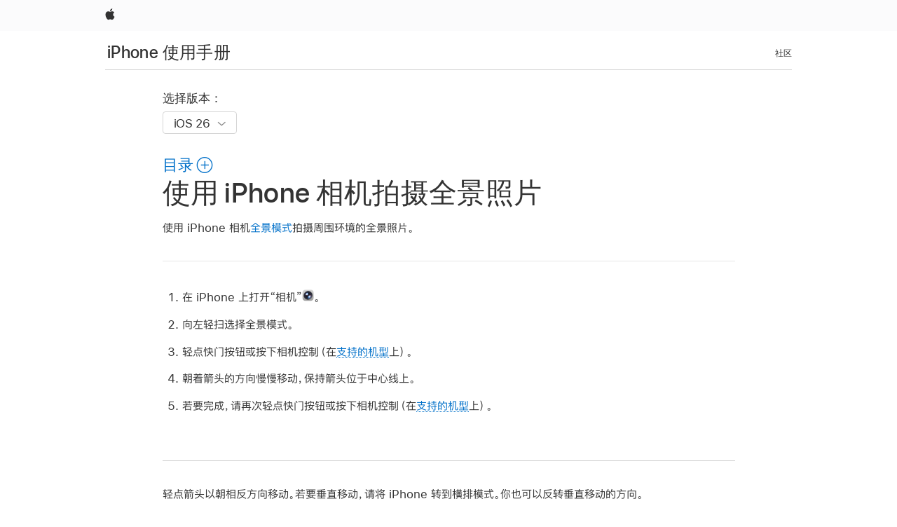

--- FILE ---
content_type: text/html;charset=utf-8
request_url: https://support.apple.com/zh-sg/guide/iphone/iph7e06402b4/ios
body_size: 65971
content:

    
<!DOCTYPE html>
<html lang="zh-SG" prefix="og: http://ogp.me/ns#" dir=ltr>

<head>
	<meta name="viewport" content="width=device-width, initial-scale=1" />
	<meta http-equiv="content-type" content="text/html; charset=UTF-8" />
	<title lang="zh-SG">使用 iPhone 相机拍摄全景照片 - Apple 支持 (SG)</title>
	<link rel="dns-prefetch" href="https://www.apple.com/" />
	<link rel="preconnect" href="https://www.apple.com/" crossorigin />
	<link rel="canonical" href="https://support.apple.com/zh-sg/guide/iphone/iph7e06402b4/ios" />
	<link rel="apple-touch-icon" href="/favicon.ico">
    <link rel="icon" type="image/png" href="/favicon.ico">
	
	
		<meta name="description" content="使用 iPhone 相机拍摄周围环境的全景照片。" />
		<meta property="og:url" content="https://support.apple.com/zh-sg/guide/iphone/iph7e06402b4/ios" />
		<meta property="og:title" content="使用 iPhone 相机拍摄全景照片" />
		<meta property="og:description" content="使用 iPhone 相机拍摄周围环境的全景照片。" />
		<meta property="og:site_name" content="Apple Support" />
		<meta property="og:locale" content="zh_SG" />
		<meta property="og:type" content="article" />
		<meta name="ac-gn-search-field[locale]" content="zh_SG" />
	

	
	
	
	
		<link rel="alternate" hreflang="ar-kw" href="https://support.apple.com/ar-kw/guide/iphone/iph7e06402b4/ios">
	
		<link rel="alternate" hreflang="en-il" href="https://support.apple.com/en-il/guide/iphone/iph7e06402b4/ios">
	
		<link rel="alternate" hreflang="ms-my" href="https://support.apple.com/ms-my/guide/iphone/iph7e06402b4/ios">
	
		<link rel="alternate" hreflang="en-in" href="https://support.apple.com/en-in/guide/iphone/iph7e06402b4/ios">
	
		<link rel="alternate" hreflang="en-ae" href="https://support.apple.com/en-ae/guide/iphone/iph7e06402b4/ios">
	
		<link rel="alternate" hreflang="ta-in" href="https://support.apple.com/ta-in/guide/iphone/iph7e06402b4/ios">
	
		<link rel="alternate" hreflang="no-no" href="https://support.apple.com/no-no/guide/iphone/iph7e06402b4/ios">
	
		<link rel="alternate" hreflang="en-al" href="https://support.apple.com/en-al/guide/iphone/iph7e06402b4/ios">
	
		<link rel="alternate" hreflang="en-is" href="https://support.apple.com/en-is/guide/iphone/iph7e06402b4/ios">
	
		<link rel="alternate" hreflang="el-gr" href="https://support.apple.com/el-gr/guide/iphone/iph7e06402b4/ios">
	
		<link rel="alternate" hreflang="en-am" href="https://support.apple.com/en-am/guide/iphone/iph7e06402b4/ios">
	
		<link rel="alternate" hreflang="nl-nl" href="https://support.apple.com/nl-nl/guide/iphone/iph7e06402b4/ios">
	
		<link rel="alternate" hreflang="he-il" href="https://support.apple.com/he-il/guide/iphone/iph7e06402b4/ios">
	
		<link rel="alternate" hreflang="en-az" href="https://support.apple.com/en-az/guide/iphone/iph7e06402b4/ios">
	
		<link rel="alternate" hreflang="or-in" href="https://support.apple.com/or-in/guide/iphone/iph7e06402b4/ios">
	
		<link rel="alternate" hreflang="hu-hu" href="https://support.apple.com/hu-hu/guide/iphone/iph7e06402b4/ios">
	
		<link rel="alternate" hreflang="ml-in" href="https://support.apple.com/ml-in/guide/iphone/iph7e06402b4/ios">
	
		<link rel="alternate" hreflang="en-jo" href="https://support.apple.com/en-jo/guide/iphone/iph7e06402b4/ios">
	
		<link rel="alternate" hreflang="en-bh" href="https://support.apple.com/en-bh/guide/iphone/iph7e06402b4/ios">
	
		<link rel="alternate" hreflang="es-cl" href="https://support.apple.com/es-cl/guide/iphone/iph7e06402b4/ios">
	
		<link rel="alternate" hreflang="fr-sn" href="https://support.apple.com/fr-sn/guide/iphone/iph7e06402b4/ios">
	
		<link rel="alternate" hreflang="fr-ca" href="https://support.apple.com/fr-ca/guide/iphone/iph7e06402b4/ios">
	
		<link rel="alternate" hreflang="es-co" href="https://support.apple.com/es-co/guide/iphone/iph7e06402b4/ios">
	
		<link rel="alternate" hreflang="en-bn" href="https://support.apple.com/en-bn/guide/iphone/iph7e06402b4/ios">
	
		<link rel="alternate" hreflang="pl-pl" href="https://support.apple.com/pl-pl/guide/iphone/iph7e06402b4/ios">
	
		<link rel="alternate" hreflang="pt-pt" href="https://support.apple.com/pt-pt/guide/iphone/iph7e06402b4/ios">
	
		<link rel="alternate" hreflang="en-sa" href="https://support.apple.com/en-sa/guide/iphone/iph7e06402b4/ios">
	
		<link rel="alternate" hreflang="ar-eg" href="https://support.apple.com/ar-eg/guide/iphone/iph7e06402b4/ios">
	
		<link rel="alternate" hreflang="fr-be" href="https://support.apple.com/fr-be/guide/iphone/iph7e06402b4/ios">
	
		<link rel="alternate" hreflang="en-bw" href="https://support.apple.com/en-bw/guide/iphone/iph7e06402b4/ios">
	
		<link rel="alternate" hreflang="en-by" href="https://support.apple.com/en-by/guide/iphone/iph7e06402b4/ios">
	
		<link rel="alternate" hreflang="en-ke" href="https://support.apple.com/en-ke/guide/iphone/iph7e06402b4/ios">
	
		<link rel="alternate" hreflang="hr-hr" href="https://support.apple.com/hr-hr/guide/iphone/iph7e06402b4/ios">
	
		<link rel="alternate" hreflang="en-om" href="https://support.apple.com/en-om/guide/iphone/iph7e06402b4/ios">
	
		<link rel="alternate" hreflang="en-ge" href="https://support.apple.com/en-ge/guide/iphone/iph7e06402b4/ios">
	
		<link rel="alternate" hreflang="zh-mo" href="https://support.apple.com/zh-mo/guide/iphone/iph7e06402b4/ios">
	
		<link rel="alternate" hreflang="de-at" href="https://support.apple.com/de-at/guide/iphone/iph7e06402b4/ios">
	
		<link rel="alternate" hreflang="en-gu" href="https://support.apple.com/en-gu/guide/iphone/iph7e06402b4/ios">
	
		<link rel="alternate" hreflang="en-gw" href="https://support.apple.com/en-gw/guide/iphone/iph7e06402b4/ios">
	
		<link rel="alternate" hreflang="my-mm" href="https://support.apple.com/my-mm/guide/iphone/iph7e06402b4/ios">
	
		<link rel="alternate" hreflang="fr-gn" href="https://support.apple.com/fr-gn/guide/iphone/iph7e06402b4/ios">
	
		<link rel="alternate" hreflang="bg-bg" href="https://support.apple.com/bg-bg/guide/iphone/iph7e06402b4/ios">
	
		<link rel="alternate" hreflang="fr-gq" href="https://support.apple.com/fr-gq/guide/iphone/iph7e06402b4/ios">
	
		<link rel="alternate" hreflang="cs-cz" href="https://support.apple.com/cs-cz/guide/iphone/iph7e06402b4/ios">
	
		<link rel="alternate" hreflang="en-ph" href="https://support.apple.com/en-ph/guide/iphone/iph7e06402b4/ios">
	
		<link rel="alternate" hreflang="zh-tw" href="https://support.apple.com/zh-tw/guide/iphone/iph7e06402b4/ios">
	
		<link rel="alternate" hreflang="ko-kr" href="https://support.apple.com/ko-kr/guide/iphone/iph7e06402b4/ios">
	
		<link rel="alternate" hreflang="sk-sk" href="https://support.apple.com/sk-sk/guide/iphone/iph7e06402b4/ios">
	
		<link rel="alternate" hreflang="ar-om" href="https://support.apple.com/ar-om/guide/iphone/iph7e06402b4/ios">
	
		<link rel="alternate" hreflang="ru-ru" href="https://support.apple.com/ru-ru/guide/iphone/iph7e06402b4/ios">
	
		<link rel="alternate" hreflang="sq-al" href="https://support.apple.com/sq-al/guide/iphone/iph7e06402b4/ios">
	
		<link rel="alternate" hreflang="en-qa" href="https://support.apple.com/en-qa/guide/iphone/iph7e06402b4/ios">
	
		<link rel="alternate" hreflang="sv-se" href="https://support.apple.com/sv-se/guide/iphone/iph7e06402b4/ios">
	
		<link rel="alternate" hreflang="mr-in" href="https://support.apple.com/mr-in/guide/iphone/iph7e06402b4/ios">
	
		<link rel="alternate" hreflang="da-dk" href="https://support.apple.com/da-dk/guide/iphone/iph7e06402b4/ios">
	
		<link rel="alternate" hreflang="uk-ua" href="https://support.apple.com/uk-ua/guide/iphone/iph7e06402b4/ios">
	
		<link rel="alternate" hreflang="en-us" href="https://support.apple.com/guide/iphone/iph7e06402b4/ios">
	
		<link rel="alternate" hreflang="en-mk" href="https://support.apple.com/en-mk/guide/iphone/iph7e06402b4/ios">
	
		<link rel="alternate" hreflang="en-mn" href="https://support.apple.com/en-mn/guide/iphone/iph7e06402b4/ios">
	
		<link rel="alternate" hreflang="gu-in" href="https://support.apple.com/gu-in/guide/iphone/iph7e06402b4/ios">
	
		<link rel="alternate" hreflang="lv-lv" href="https://support.apple.com/lv-lv/guide/iphone/iph7e06402b4/ios">
	
		<link rel="alternate" hreflang="en-eg" href="https://support.apple.com/en-eg/guide/iphone/iph7e06402b4/ios">
	
		<link rel="alternate" hreflang="en-mo" href="https://support.apple.com/en-mo/guide/iphone/iph7e06402b4/ios">
	
		<link rel="alternate" hreflang="en-uz" href="https://support.apple.com/en-uz/guide/iphone/iph7e06402b4/ios">
	
		<link rel="alternate" hreflang="fr-ne" href="https://support.apple.com/fr-ne/guide/iphone/iph7e06402b4/ios">
	
		<link rel="alternate" hreflang="en-mt" href="https://support.apple.com/en-mt/guide/iphone/iph7e06402b4/ios">
	
		<link rel="alternate" hreflang="nl-be" href="https://support.apple.com/nl-be/guide/iphone/iph7e06402b4/ios">
	
		<link rel="alternate" hreflang="zh-cn" href="https://support.apple.com/zh-cn/guide/iphone/iph7e06402b4/ios">
	
		<link rel="alternate" hreflang="te-in" href="https://support.apple.com/te-in/guide/iphone/iph7e06402b4/ios">
	
		<link rel="alternate" hreflang="en-mz" href="https://support.apple.com/en-mz/guide/iphone/iph7e06402b4/ios">
	
		<link rel="alternate" hreflang="fr-ml" href="https://support.apple.com/fr-ml/guide/iphone/iph7e06402b4/ios">
	
		<link rel="alternate" hreflang="hi-in" href="https://support.apple.com/hi-in/guide/iphone/iph7e06402b4/ios">
	
		<link rel="alternate" hreflang="fr-mu" href="https://support.apple.com/fr-mu/guide/iphone/iph7e06402b4/ios">
	
		<link rel="alternate" hreflang="en-ng" href="https://support.apple.com/en-ng/guide/iphone/iph7e06402b4/ios">
	
		<link rel="alternate" hreflang="en-vn" href="https://support.apple.com/en-vn/guide/iphone/iph7e06402b4/ios">
	
		<link rel="alternate" hreflang="el-cy" href="https://support.apple.com/el-cy/guide/iphone/iph7e06402b4/ios">
	
		<link rel="alternate" hreflang="ja-jp" href="https://support.apple.com/ja-jp/guide/iphone/iph7e06402b4/ios">
	
		<link rel="alternate" hreflang="de-ch" href="https://support.apple.com/de-ch/guide/iphone/iph7e06402b4/ios">
	
		<link rel="alternate" hreflang="ar-qa" href="https://support.apple.com/ar-qa/guide/iphone/iph7e06402b4/ios">
	
		<link rel="alternate" hreflang="ro-ro" href="https://support.apple.com/ro-ro/guide/iphone/iph7e06402b4/ios">
	
		<link rel="alternate" hreflang="zh-sg" href="https://support.apple.com/zh-sg/guide/iphone/iph7e06402b4/ios">
	
		<link rel="alternate" hreflang="it-ch" href="https://support.apple.com/it-ch/guide/iphone/iph7e06402b4/ios">
	
		<link rel="alternate" hreflang="tr-tr" href="https://support.apple.com/tr-tr/guide/iphone/iph7e06402b4/ios">
	
		<link rel="alternate" hreflang="et-ee" href="https://support.apple.com/et-ee/guide/iphone/iph7e06402b4/ios">
	
		<link rel="alternate" hreflang="fr-fr" href="https://support.apple.com/fr-fr/guide/iphone/iph7e06402b4/ios">
	
		<link rel="alternate" hreflang="vi-vn" href="https://support.apple.com/vi-vn/guide/iphone/iph7e06402b4/ios">
	
		<link rel="alternate" hreflang="fi-fi" href="https://support.apple.com/fi-fi/guide/iphone/iph7e06402b4/ios">
	
		<link rel="alternate" hreflang="en-kg" href="https://support.apple.com/en-kg/guide/iphone/iph7e06402b4/ios">
	
		<link rel="alternate" hreflang="en-ca" href="https://support.apple.com/en-ca/guide/iphone/iph7e06402b4/ios">
	
		<link rel="alternate" hreflang="lt-lt" href="https://support.apple.com/lt-lt/guide/iphone/iph7e06402b4/ios">
	
		<link rel="alternate" hreflang="fr-tn" href="https://support.apple.com/fr-tn/guide/iphone/iph7e06402b4/ios">
	
		<link rel="alternate" hreflang="ar-ae" href="https://support.apple.com/ar-ae/guide/iphone/iph7e06402b4/ios">
	
		<link rel="alternate" hreflang="sl-si" href="https://support.apple.com/sl-si/guide/iphone/iph7e06402b4/ios">
	
		<link rel="alternate" hreflang="en-kw" href="https://support.apple.com/en-kw/guide/iphone/iph7e06402b4/ios">
	
		<link rel="alternate" hreflang="bn-in" href="https://support.apple.com/bn-in/guide/iphone/iph7e06402b4/ios">
	
		<link rel="alternate" hreflang="en-kz" href="https://support.apple.com/en-kz/guide/iphone/iph7e06402b4/ios">
	
		<link rel="alternate" hreflang="fr-cf" href="https://support.apple.com/fr-cf/guide/iphone/iph7e06402b4/ios">
	
		<link rel="alternate" hreflang="pa-in" href="https://support.apple.com/pa-in/guide/iphone/iph7e06402b4/ios">
	
		<link rel="alternate" hreflang="fr-ci" href="https://support.apple.com/fr-ci/guide/iphone/iph7e06402b4/ios">
	
		<link rel="alternate" hreflang="fr-ch" href="https://support.apple.com/fr-ch/guide/iphone/iph7e06402b4/ios">
	
		<link rel="alternate" hreflang="es-us" href="https://support.apple.com/es-us/guide/iphone/iph7e06402b4/ios">
	
		<link rel="alternate" hreflang="kn-in" href="https://support.apple.com/kn-in/guide/iphone/iph7e06402b4/ios">
	
		<link rel="alternate" hreflang="fr-cm" href="https://support.apple.com/fr-cm/guide/iphone/iph7e06402b4/ios">
	
		<link rel="alternate" hreflang="en-lb" href="https://support.apple.com/en-lb/guide/iphone/iph7e06402b4/ios">
	
		<link rel="alternate" hreflang="en-tj" href="https://support.apple.com/en-tj/guide/iphone/iph7e06402b4/ios">
	
		<link rel="alternate" hreflang="en-tm" href="https://support.apple.com/en-tm/guide/iphone/iph7e06402b4/ios">
	
		<link rel="alternate" hreflang="ar-sa" href="https://support.apple.com/ar-sa/guide/iphone/iph7e06402b4/ios">
	
		<link rel="alternate" hreflang="ca-es" href="https://support.apple.com/ca-es/guide/iphone/iph7e06402b4/ios">
	
		<link rel="alternate" hreflang="en-lk" href="https://support.apple.com/en-lk/guide/iphone/iph7e06402b4/ios">
	
		<link rel="alternate" hreflang="de-de" href="https://support.apple.com/de-de/guide/iphone/iph7e06402b4/ios">
	
		<link rel="alternate" hreflang="fr-ma" href="https://support.apple.com/fr-ma/guide/iphone/iph7e06402b4/ios">
	
		<link rel="alternate" hreflang="zh-hk" href="https://support.apple.com/zh-hk/guide/iphone/iph7e06402b4/ios">
	
		<link rel="alternate" hreflang="pt-br" href="https://support.apple.com/pt-br/guide/iphone/iph7e06402b4/ios">
	
		<link rel="alternate" hreflang="sr-rs" href="https://support.apple.com/sr-rs/guide/iphone/iph7e06402b4/ios">
	
		<link rel="alternate" hreflang="de-li" href="https://support.apple.com/de-li/guide/iphone/iph7e06402b4/ios">
	
		<link rel="alternate" hreflang="es-es" href="https://support.apple.com/es-es/guide/iphone/iph7e06402b4/ios">
	
		<link rel="alternate" hreflang="ar-bh" href="https://support.apple.com/ar-bh/guide/iphone/iph7e06402b4/ios">
	
		<link rel="alternate" hreflang="kk-kz" href="https://support.apple.com/kk-kz/guide/iphone/iph7e06402b4/ios">
	
		<link rel="alternate" hreflang="ar-jo" href="https://support.apple.com/ar-jo/guide/iphone/iph7e06402b4/ios">
	
		<link rel="alternate" hreflang="fr-mg" href="https://support.apple.com/fr-mg/guide/iphone/iph7e06402b4/ios">
	
		<link rel="alternate" hreflang="es-mx" href="https://support.apple.com/es-mx/guide/iphone/iph7e06402b4/ios">
	
		<link rel="alternate" hreflang="ur-in" href="https://support.apple.com/ur-in/guide/iphone/iph7e06402b4/ios">
	
		<link rel="alternate" hreflang="it-it" href="https://support.apple.com/it-it/guide/iphone/iph7e06402b4/ios">
	
		<link rel="alternate" hreflang="id-id" href="https://support.apple.com/id-id/guide/iphone/iph7e06402b4/ios">
	
		<link rel="alternate" hreflang="en-md" href="https://support.apple.com/en-md/guide/iphone/iph7e06402b4/ios">
	
		<link rel="alternate" hreflang="de-lu" href="https://support.apple.com/de-lu/guide/iphone/iph7e06402b4/ios">
	
		<link rel="alternate" hreflang="fr-lu" href="https://support.apple.com/fr-lu/guide/iphone/iph7e06402b4/ios">
	
		<link rel="alternate" hreflang="en-me" href="https://support.apple.com/en-me/guide/iphone/iph7e06402b4/ios">
	
		<link rel="alternate" hreflang="th-th" href="https://support.apple.com/th-th/guide/iphone/iph7e06402b4/ios">
	

		<link rel="preload" as="style" href="/clientside/build/apd-sasskit.built.css" onload="this.onload=null;this.rel='stylesheet'">
		<noscript>
			<link rel="stylesheet" href="/clientside/build/apd-sasskit.built.css" type="text/css" />
		</noscript>

		
			<link rel="preload" as="style" href="/clientside/build/app-apd.css" onload="this.onload=null;this.rel='stylesheet'">
			<noscript>
				<link rel="stylesheet" href="/clientside/build/app-apd.css" type="text/css" />
			</noscript>
    	

	
    <link rel="preload" as="style"
        href="//www.apple.com/wss/fonts?families=:SF+Pro+SC,v1:200,300,400,500,600|SF+Pro,v1:200,300,400,500,600|SF+Pro+Icons,v1"
        onload="this.onload=null;this.rel='stylesheet'">
    <noscript>
        <link rel="stylesheet" href="//www.apple.com/wss/fonts?families=:SF+Pro+SC,v1:200,300,400,500,600|SF+Pro,v1:200,300,400,500,600|SF+Pro+Icons,v1" type="text/css" />
    </noscript>


	<script>
 
    var _applemd = {
        page: {
            
            site_section: "kb",
            
            content_type: "bk",
            info_type: "",
            topics: "",
            in_house: "",
            locale: "zh-sg",
            
                content_template: "topic",
            
            friendly_content: {
                title: `iPhone 使用手册`,
                publish_date: "01222026",
                
                    topic_id:   "IPH7E06402B4",
                    article_id        :   "BK_3C789174B07535A9D6E199D1C3BBAF09_IPH7E06402B4",
                    product_version   :   "iphone, 26",
                    os_version        :   "iOS 26, 26",
                    article_version   :   "1"
                
            },
            
            
        },
        
            product: "iphone"
        
    };
    const isMobilePlayer = /iPhone|iPod|Android/i.test(navigator.userAgent);
    

</script>

	
	<script>
		var data = {	
			showHelpFulfeedBack: true,
			id: "BK_3C789174B07535A9D6E199D1C3BBAF09_IPH7E06402B4",
			locale: "zh_SG",
			podCookie: "sg~zh",
			source : "",
			isSecureEnv: false,
			dtmPageSource: "topic",
			domain: "support.apple.com",
			isNeighborJsEnabled: true,
            dtmPageName: "acs.pageload"
		}
		window.appState = JSON.stringify(data);
	</script>
	 
		<script src="/clientside/build/nn.js" type="text/javascript" charset="utf-8"></script>
<script>
    
     var neighborInitData = {
        appDataSchemaVersion: '1.0.0',
        webVitalDataThrottlingPercentage: 100,
        reportThrottledWebVitalDataTypes: ['system:dom-content-loaded', 'system:load', 'system:unfocus', 'system:focus', 'system:unload', 'system:page-hide', 'system:visibility-change-visible', 'system:visibility-change-hidden', 'system:event', 'app:load', 'app:unload', 'app:event'],
        trackMarcomSearch: true,
        trackSurvey: true,
        
        endpoint: 'https://supportmetrics.apple.com/content/services/stats'
    }
</script>

	



</head>


	<body id="iph7e06402b4" dir="ltr" data-istaskopen="true" lang="zh-sg" class="ac-gn-current-support no-js AppleTopic apd-topic dark-mode-enabled" data-designversion="2" itemscope
		itemtype="https://schema.org/TechArticle">

    
	
		





		 <link
  rel="stylesheet"
  type="text/css"
  href="https://www.apple.com/api-www/global-elements/global-header/v1/assets/globalheader.css"
/>
<div id="globalheader" class="globalnav-scrim globalheader-light">
  <nav
    id="globalnav"
    lang="zh_SG"
    dir="ltr"
    aria-label="全球的"
    data-analytics-element-engagement-start="globalnav:onFlyoutOpen"
    data-analytics-element-engagement-end="globalnav:onFlyoutClose"
    data-store-api="https://www.apple.com/[storefront]/shop/bag/status"
    data-analytics-activitymap-region-id="global nav"
    data-analytics-region="global nav"
    class="globalnav no-js"
  >
    <div class="globalnav-content">
      <ul
        id="globalnav-list"
        class="globalnav-list"
        aria-labelledby="globalnav-menutrigger-button"
      >
        <li
          data-analytics-element-engagement="globalnav hover - apple"
          class="globalnav-item globalnav-item-apple"
        >
          <a
            href="https://www.apple.com/"
            data-globalnav-item-name="apple"
            data-analytics-title="apple home"
            aria-label="Apple"
            class="globalnav-link globalnav-link-apple"
          >
            <span class="globalnav-image-regular globalnav-link-image">
              <svg
                height="44"
                viewBox="0 0 14 44"
                width="14"
                xmlns="http://www.w3.org/2000/svg"
              >
                <path
                  d="m13.0729 17.6825a3.61 3.61 0 0 0 -1.7248 3.0365 3.5132 3.5132 0 0 0 2.1379 3.2223 8.394 8.394 0 0 1 -1.0948 2.2618c-.6816.9812-1.3943 1.9623-2.4787 1.9623s-1.3633-.63-2.613-.63c-1.2187 0-1.6525.6507-2.644.6507s-1.6834-.9089-2.4787-2.0243a9.7842 9.7842 0 0 1 -1.6628-5.2776c0-3.0984 2.014-4.7405 3.9969-4.7405 1.0535 0 1.9314.6919 2.5924.6919.63 0 1.6112-.7333 2.8092-.7333a3.7579 3.7579 0 0 1 3.1604 1.5802zm-3.7284-2.8918a3.5615 3.5615 0 0 0 .8469-2.22 1.5353 1.5353 0 0 0 -.031-.32 3.5686 3.5686 0 0 0 -2.3445 1.2084 3.4629 3.4629 0 0 0 -.8779 2.1585 1.419 1.419 0 0 0 .031.2892 1.19 1.19 0 0 0 .2169.0207 3.0935 3.0935 0 0 0 2.1586-1.1368z"
                ></path>
              </svg>
            </span>
            <span class="globalnav-image-compact globalnav-link-image">
              <svg
                height="48"
                viewBox="0 0 17 48"
                width="17"
                xmlns="http://www.w3.org/2000/svg"
              >
                <path
                  d="m15.5752 19.0792a4.2055 4.2055 0 0 0 -2.01 3.5376 4.0931 4.0931 0 0 0 2.4908 3.7542 9.7779 9.7779 0 0 1 -1.2755 2.6351c-.7941 1.1431-1.6244 2.2862-2.8878 2.2862s-1.5883-.734-3.0443-.734c-1.42 0-1.9252.7581-3.08.7581s-1.9611-1.0589-2.8876-2.3584a11.3987 11.3987 0 0 1 -1.9373-6.1487c0-3.61 2.3464-5.523 4.6566-5.523 1.2274 0 2.25.8062 3.02.8062.734 0 1.8771-.8543 3.2729-.8543a4.3778 4.3778 0 0 1 3.6822 1.841zm-6.8586-2.0456a1.3865 1.3865 0 0 1 -.2527-.024 1.6557 1.6557 0 0 1 -.0361-.337 4.0341 4.0341 0 0 1 1.0228-2.5148 4.1571 4.1571 0 0 1 2.7314-1.4078 1.7815 1.7815 0 0 1 .0361.373 4.1487 4.1487 0 0 1 -.9867 2.587 3.6039 3.6039 0 0 1 -2.5148 1.3236z"
                ></path>
              </svg>
            </span>
            <span class="globalnav-link-text">
              Apple
            </span>
          </a>
        </li>
      </ul>
    </div>
  </nav>
  <div id="globalnav-curtain" class="globalnav-curtain"></div>
  <div id="globalnav-placeholder" class="globalnav-placeholder"></div>
</div> 
		<div id="arabic-localnav">
  <input type='checkbox' id='localnav-menustate' class='localnav-menustate' />
    <nav
      id='localnav-pattern'
      class='localnav'
      data-sticky
      aria-label='Local Navigation'
    >
      <div class='localnav-wrapper' role='presentation'>
        <div class='localnav-background'></div>
        <div class='localnav-content' role='presentation'>
            <span class='localnav-title'>
            <a
              href='https://support.apple.com/zh-sg/guide/iphone/welcome/ios'
              data-ss-analytics-link-component_name='support'
              data-ss-analytics-link-component_type='local nav'
              data-ss-analytics-link-text='iPhone 使用手册'
              data-ss-analytics-link-url='https://support.apple.com/zh-sg/guide/iphone/welcome/ios'
              data-ss-analytics-event='acs.link_click'
            >iPhone 使用手册</a>
          </span>
          
          <div class='localnav-menu' role='presentation'>
            <a 
              href="#localnav-menustate" role="button"
              class='localnav-menucta-anchor localnav-menucta-anchor-open'
              id='localnav-menustate-open'
            >
              <span class='localnav-menucta-anchor-label'>
              打开菜单
              </span>
            </a>
            <a 
              href='#localnav-menustate' role="button"
              class='localnav-menucta-anchor localnav-menucta-anchor-close'
              id='localnav-menustate-close'
            >
              <span class='localnav-menucta-anchor-label'>
              关闭菜单
              </span>
            </a>
            <div class='localnav-menu-tray' role='presentation'>
              <ul class='localnav-menu-items'>
                <li class='localnav-menu-item'>
                  <a
                    href='https://discussions.apple.com/welcome'
                    class='localnav-menu-link'
                    data-ss-analytics-link-component_name='support'
                    data-ss-analytics-link-component_type='local nav'
                    data-ss-analytics-link-text='社区'
                    data-ss-analytics-link-url='https://discussions.apple.com/welcome'
                    data-ss-analytics-event='acs.link_click'
                  > 社区</a>
                </li>
              </ul>
            </div>
            <div class='localnav-actions'>
              <div class='localnav-action localnav-action-menucta' aria-hidden='true'>
                <label for='localnav-menustate' class='localnav-menucta'>
                  <span class='localnav-menucta-chevron' ></span>
                </label>
              </div>
            </div>
          </div>
        </div>
      </div>
    </nav>
    <label id='localnav-curtain' class='localnav-curtain' htmlFor='localnav-menustate' ></label>
  </div>

	
	
		<div class='main' role='main' dir=ltr id="arabic">
			
				<div class='headless ip-version-dropdown'>
					
<div id='book-version' class='book-version-name'>
	<section class='nojs-version-name' id='nojs-version-name'>
		
		<div class='nojs-version-name-links'>
				<a href='https://support.apple.com/zh-sg/guide/iphone/iph7e06402b4/26/ios/26'> iOS 26 </a>
		</div>
		
		<div class='nojs-version-name-links'>
				<a href='https://support.apple.com/zh-sg/guide/iphone/iph7e06402b4/18.0/ios/18.0'> iOS 18 </a>
		</div>
		
		<div class='nojs-version-name-links'>
				<a href='https://support.apple.com/zh-sg/guide/iphone/iph7e06402b4/17.0/ios/17.0'> iOS 17 </a>
		</div>
		
		<div class='nojs-version-name-links'>
				<a href='https://support.apple.com/zh-sg/guide/iphone/iph7e06402b4/16.0/ios/16.0'> iOS 16 </a>
		</div>
		
	</section>

	<section class='book book-version'>
      <label class='form-block-label' for='version-dropdown'>
		  选择版本：
      </label>

      <div class='form-element'>
        <select
          class='form-dropdown'
          id='version-dropdown'
          aria-describedby='helpText'
          data-ignore-tracking='true'>
          	
			  <option
					selected
					data-ss-analytics-link-component_name='version'
					data-ss-analytics-link-component_type='select'
					data-ss-analytics-event="acs.link_click"
					data-ss-analytics-link-text="iOS 26"
					data-direct-url='https://support.apple.com/zh-sg/guide/iphone/iph7e06402b4/26/ios/26'
					data-ss-analytics-link-url='https://support.apple.com/zh-sg/guide/iphone/iph7e06402b4/26/ios/26'
				>
					iOS 26
				</option>
		  	
			  <option
					
					data-ss-analytics-link-component_name='version'
					data-ss-analytics-link-component_type='select'
					data-ss-analytics-event="acs.link_click"
					data-ss-analytics-link-text="iOS 18"
					data-direct-url='https://support.apple.com/zh-sg/guide/iphone/iph7e06402b4/18.0/ios/18.0'
					data-ss-analytics-link-url='https://support.apple.com/zh-sg/guide/iphone/iph7e06402b4/18.0/ios/18.0'
				>
					iOS 18
				</option>
		  	
			  <option
					
					data-ss-analytics-link-component_name='version'
					data-ss-analytics-link-component_type='select'
					data-ss-analytics-event="acs.link_click"
					data-ss-analytics-link-text="iOS 17"
					data-direct-url='https://support.apple.com/zh-sg/guide/iphone/iph7e06402b4/17.0/ios/17.0'
					data-ss-analytics-link-url='https://support.apple.com/zh-sg/guide/iphone/iph7e06402b4/17.0/ios/17.0'
				>
					iOS 17
				</option>
		  	
			  <option
					
					data-ss-analytics-link-component_name='version'
					data-ss-analytics-link-component_type='select'
					data-ss-analytics-event="acs.link_click"
					data-ss-analytics-link-text="iOS 16"
					data-direct-url='https://support.apple.com/zh-sg/guide/iphone/iph7e06402b4/16.0/ios/16.0'
					data-ss-analytics-link-url='https://support.apple.com/zh-sg/guide/iphone/iph7e06402b4/16.0/ios/16.0'
				>
					iOS 16
				</option>
		  	
        </select>
        <span class='form-icon icon icon-chevrondown' aria-hidden='true' ></span>
      </div>
      <div id='helpText' class='none'>修改此控制項目會使頁面自動更新</div>
    </section>

</div>


				</div>
			
			<div id="toc-section-wrapper">
				


<div id="toc-container" class="toc-container">
  
    <div class="book book-toc" id="toc-title-link">
  <a
    href="https://support.apple.com/zh-sg/guide/iphone/toc"
    id="toc-link"
    class="icon icon-after icon-pluscircle toggle-toc"
    role="button"
    data-ss-analytics-link-component_name="table of contents"
    data-ss-analytics-link-component_type="toc"
    data-ss-analytics-link-text="launch=table of contents"
    data-ss-analytics-event="acs.link_click"
  >
    <span class="toc-link-text">目录</span>
  </a>
</div>
  
</div>


			</div>
            
			<div id='toc-hidden-content'>
				<div id="modal-toc-container" class="modal-content">
    <h2 id='modal-heading' class="modal-heading">iPhone 使用手册</h2>
    <ul class='toc hasIcons'>
		    

    <li>
        <a
            data-ss-analytics-link-component_name='iPhone 使用手册'
            data-ss-analytics-link-component_type='toc list'
            data-ss-analytics-link-text='欢迎使用'
            class='toc-item'
            data-ss-analytics-link-url='https://support.apple.com/zh-sg/guide/iphone/welcome/ios'
            data-ajax-endpoint='https://support.apple.com/zh-sg/guide/iphone/welcome/ios'
            data-ss-analytics-event="acs.link_click"
            href='https://support.apple.com/zh-sg/guide/iphone/welcome/ios'
            id='toc-item-IPH344652DEF'
            data-tocid='IPH344652DEF'
            
        >
            <span class='name'>欢迎使用</span>
        </a>
    </li>



    <li>
        <button
        class='section'
        data-ss-analytics-link-component_name='iPhone 使用手册'
        data-ss-analytics-link-component_type='toc list'
        data-ss-analytics-link-text='欢迎使用 iPhone'
        data-ss-analytics-event="acs.link_click"
        
        aria-expanded='false'
        
        aria-controls='node-children-IPH3EEA745D8'
        onClick=''
        >
            <span class='name'>欢迎使用 iPhone</span>
        </button>
        <ul id='node-children-IPH3EEA745D8' class='non-leaf-node-children'>
			    

    <li>
        <button
        class='section'
        data-ss-analytics-link-component_name='iPhone 使用手册'
        data-ss-analytics-link-component_type='toc list'
        data-ss-analytics-link-text='iPhone 机型'
        data-ss-analytics-event="acs.link_click"
        
        aria-expanded='false'
        
        aria-controls='node-children-IPH1AB902D8A'
        onClick=''
        >
            <span class='name'>iPhone 机型</span>
        </button>
        <ul id='node-children-IPH1AB902D8A' class='non-leaf-node-children'>
			    

    <li>
        <a
            data-ss-analytics-link-component_name='iPhone 使用手册'
            data-ss-analytics-link-component_type='toc list'
            data-ss-analytics-link-text='兼容 iOS 26 的 iPhone 机型'
            class='toc-item'
            data-ss-analytics-link-url='https://support.apple.com/zh-sg/guide/iphone/iphe3fa5df43/ios'
            data-ajax-endpoint='https://support.apple.com/zh-sg/guide/iphone/iphe3fa5df43/ios'
            data-ss-analytics-event="acs.link_click"
            href='https://support.apple.com/zh-sg/guide/iphone/iphe3fa5df43/ios'
            id='toc-item-IPHE3FA5DF43'
            data-tocid='IPHE3FA5DF43'
            
        >
            <span class='name'>兼容 iOS 26 的 iPhone 机型</span>
        </a>
    </li>



    <li>
        <a
            data-ss-analytics-link-component_name='iPhone 使用手册'
            data-ss-analytics-link-component_type='toc list'
            data-ss-analytics-link-text='iPhone 11'
            class='toc-item'
            data-ss-analytics-link-url='https://support.apple.com/zh-sg/guide/iphone/iphd690e36d3/ios'
            data-ajax-endpoint='https://support.apple.com/zh-sg/guide/iphone/iphd690e36d3/ios'
            data-ss-analytics-event="acs.link_click"
            href='https://support.apple.com/zh-sg/guide/iphone/iphd690e36d3/ios'
            id='toc-item-IPHD690E36D3'
            data-tocid='IPHD690E36D3'
            
        >
            <span class='name'>iPhone 11</span>
        </a>
    </li>



    <li>
        <a
            data-ss-analytics-link-component_name='iPhone 使用手册'
            data-ss-analytics-link-component_type='toc list'
            data-ss-analytics-link-text='iPhone 11 Pro'
            class='toc-item'
            data-ss-analytics-link-url='https://support.apple.com/zh-sg/guide/iphone/iph1129e876d/ios'
            data-ajax-endpoint='https://support.apple.com/zh-sg/guide/iphone/iph1129e876d/ios'
            data-ss-analytics-event="acs.link_click"
            href='https://support.apple.com/zh-sg/guide/iphone/iph1129e876d/ios'
            id='toc-item-IPH1129E876D'
            data-tocid='IPH1129E876D'
            
        >
            <span class='name'>iPhone 11 Pro</span>
        </a>
    </li>



    <li>
        <a
            data-ss-analytics-link-component_name='iPhone 使用手册'
            data-ss-analytics-link-component_type='toc list'
            data-ss-analytics-link-text='iPhone 11 Pro Max'
            class='toc-item'
            data-ss-analytics-link-url='https://support.apple.com/zh-sg/guide/iphone/iph3d5195e0c/ios'
            data-ajax-endpoint='https://support.apple.com/zh-sg/guide/iphone/iph3d5195e0c/ios'
            data-ss-analytics-event="acs.link_click"
            href='https://support.apple.com/zh-sg/guide/iphone/iph3d5195e0c/ios'
            id='toc-item-IPH3D5195E0C'
            data-tocid='IPH3D5195E0C'
            
        >
            <span class='name'>iPhone 11 Pro Max</span>
        </a>
    </li>



    <li>
        <a
            data-ss-analytics-link-component_name='iPhone 使用手册'
            data-ss-analytics-link-component_type='toc list'
            data-ss-analytics-link-text='iPhone SE（第 2 代）'
            class='toc-item'
            data-ss-analytics-link-url='https://support.apple.com/zh-sg/guide/iphone/iph4b7cbc094/ios'
            data-ajax-endpoint='https://support.apple.com/zh-sg/guide/iphone/iph4b7cbc094/ios'
            data-ss-analytics-event="acs.link_click"
            href='https://support.apple.com/zh-sg/guide/iphone/iph4b7cbc094/ios'
            id='toc-item-IPH4B7CBC094'
            data-tocid='IPH4B7CBC094'
            
        >
            <span class='name'>iPhone SE（第 2 代）</span>
        </a>
    </li>



    <li>
        <a
            data-ss-analytics-link-component_name='iPhone 使用手册'
            data-ss-analytics-link-component_type='toc list'
            data-ss-analytics-link-text='iPhone 12 mini'
            class='toc-item'
            data-ss-analytics-link-url='https://support.apple.com/zh-sg/guide/iphone/ipha4eb291bf/ios'
            data-ajax-endpoint='https://support.apple.com/zh-sg/guide/iphone/ipha4eb291bf/ios'
            data-ss-analytics-event="acs.link_click"
            href='https://support.apple.com/zh-sg/guide/iphone/ipha4eb291bf/ios'
            id='toc-item-IPHA4EB291BF'
            data-tocid='IPHA4EB291BF'
            
        >
            <span class='name'>iPhone 12 mini</span>
        </a>
    </li>



    <li>
        <a
            data-ss-analytics-link-component_name='iPhone 使用手册'
            data-ss-analytics-link-component_type='toc list'
            data-ss-analytics-link-text='iPhone 12'
            class='toc-item'
            data-ss-analytics-link-url='https://support.apple.com/zh-sg/guide/iphone/iphae3a2eb71/ios'
            data-ajax-endpoint='https://support.apple.com/zh-sg/guide/iphone/iphae3a2eb71/ios'
            data-ss-analytics-event="acs.link_click"
            href='https://support.apple.com/zh-sg/guide/iphone/iphae3a2eb71/ios'
            id='toc-item-IPHAE3A2EB71'
            data-tocid='IPHAE3A2EB71'
            
        >
            <span class='name'>iPhone 12</span>
        </a>
    </li>



    <li>
        <a
            data-ss-analytics-link-component_name='iPhone 使用手册'
            data-ss-analytics-link-component_type='toc list'
            data-ss-analytics-link-text='iPhone 12 Pro'
            class='toc-item'
            data-ss-analytics-link-url='https://support.apple.com/zh-sg/guide/iphone/iph0fd8610b8/ios'
            data-ajax-endpoint='https://support.apple.com/zh-sg/guide/iphone/iph0fd8610b8/ios'
            data-ss-analytics-event="acs.link_click"
            href='https://support.apple.com/zh-sg/guide/iphone/iph0fd8610b8/ios'
            id='toc-item-IPH0FD8610B8'
            data-tocid='IPH0FD8610B8'
            
        >
            <span class='name'>iPhone 12 Pro</span>
        </a>
    </li>



    <li>
        <a
            data-ss-analytics-link-component_name='iPhone 使用手册'
            data-ss-analytics-link-component_type='toc list'
            data-ss-analytics-link-text='iPhone 12 Pro Max'
            class='toc-item'
            data-ss-analytics-link-url='https://support.apple.com/zh-sg/guide/iphone/iphc798da0f6/ios'
            data-ajax-endpoint='https://support.apple.com/zh-sg/guide/iphone/iphc798da0f6/ios'
            data-ss-analytics-event="acs.link_click"
            href='https://support.apple.com/zh-sg/guide/iphone/iphc798da0f6/ios'
            id='toc-item-IPHC798DA0F6'
            data-tocid='IPHC798DA0F6'
            
        >
            <span class='name'>iPhone 12 Pro Max</span>
        </a>
    </li>



    <li>
        <a
            data-ss-analytics-link-component_name='iPhone 使用手册'
            data-ss-analytics-link-component_type='toc list'
            data-ss-analytics-link-text='iPhone 13 mini'
            class='toc-item'
            data-ss-analytics-link-url='https://support.apple.com/zh-sg/guide/iphone/iph7d116e557/ios'
            data-ajax-endpoint='https://support.apple.com/zh-sg/guide/iphone/iph7d116e557/ios'
            data-ss-analytics-event="acs.link_click"
            href='https://support.apple.com/zh-sg/guide/iphone/iph7d116e557/ios'
            id='toc-item-IPH7D116E557'
            data-tocid='IPH7D116E557'
            
        >
            <span class='name'>iPhone 13 mini</span>
        </a>
    </li>



    <li>
        <a
            data-ss-analytics-link-component_name='iPhone 使用手册'
            data-ss-analytics-link-component_type='toc list'
            data-ss-analytics-link-text='iPhone 13'
            class='toc-item'
            data-ss-analytics-link-url='https://support.apple.com/zh-sg/guide/iphone/iphff32752d4/ios'
            data-ajax-endpoint='https://support.apple.com/zh-sg/guide/iphone/iphff32752d4/ios'
            data-ss-analytics-event="acs.link_click"
            href='https://support.apple.com/zh-sg/guide/iphone/iphff32752d4/ios'
            id='toc-item-IPHFF32752D4'
            data-tocid='IPHFF32752D4'
            
        >
            <span class='name'>iPhone 13</span>
        </a>
    </li>



    <li>
        <a
            data-ss-analytics-link-component_name='iPhone 使用手册'
            data-ss-analytics-link-component_type='toc list'
            data-ss-analytics-link-text='iPhone 13 Pro'
            class='toc-item'
            data-ss-analytics-link-url='https://support.apple.com/zh-sg/guide/iphone/iph4ce326e9d/ios'
            data-ajax-endpoint='https://support.apple.com/zh-sg/guide/iphone/iph4ce326e9d/ios'
            data-ss-analytics-event="acs.link_click"
            href='https://support.apple.com/zh-sg/guide/iphone/iph4ce326e9d/ios'
            id='toc-item-IPH4CE326E9D'
            data-tocid='IPH4CE326E9D'
            
        >
            <span class='name'>iPhone 13 Pro</span>
        </a>
    </li>



    <li>
        <a
            data-ss-analytics-link-component_name='iPhone 使用手册'
            data-ss-analytics-link-component_type='toc list'
            data-ss-analytics-link-text='iPhone 13 Pro Max'
            class='toc-item'
            data-ss-analytics-link-url='https://support.apple.com/zh-sg/guide/iphone/iphb58c09dcb/ios'
            data-ajax-endpoint='https://support.apple.com/zh-sg/guide/iphone/iphb58c09dcb/ios'
            data-ss-analytics-event="acs.link_click"
            href='https://support.apple.com/zh-sg/guide/iphone/iphb58c09dcb/ios'
            id='toc-item-IPHB58C09DCB'
            data-tocid='IPHB58C09DCB'
            
        >
            <span class='name'>iPhone 13 Pro Max</span>
        </a>
    </li>



    <li>
        <a
            data-ss-analytics-link-component_name='iPhone 使用手册'
            data-ss-analytics-link-component_type='toc list'
            data-ss-analytics-link-text='iPhone SE（第 3 代）'
            class='toc-item'
            data-ss-analytics-link-url='https://support.apple.com/zh-sg/guide/iphone/iph2dd14d492/ios'
            data-ajax-endpoint='https://support.apple.com/zh-sg/guide/iphone/iph2dd14d492/ios'
            data-ss-analytics-event="acs.link_click"
            href='https://support.apple.com/zh-sg/guide/iphone/iph2dd14d492/ios'
            id='toc-item-IPH2DD14D492'
            data-tocid='IPH2DD14D492'
            
        >
            <span class='name'>iPhone SE（第 3 代）</span>
        </a>
    </li>



    <li>
        <a
            data-ss-analytics-link-component_name='iPhone 使用手册'
            data-ss-analytics-link-component_type='toc list'
            data-ss-analytics-link-text='iPhone 14'
            class='toc-item'
            data-ss-analytics-link-url='https://support.apple.com/zh-sg/guide/iphone/iphfc2d9bc6a/ios'
            data-ajax-endpoint='https://support.apple.com/zh-sg/guide/iphone/iphfc2d9bc6a/ios'
            data-ss-analytics-event="acs.link_click"
            href='https://support.apple.com/zh-sg/guide/iphone/iphfc2d9bc6a/ios'
            id='toc-item-IPHFC2D9BC6A'
            data-tocid='IPHFC2D9BC6A'
            
        >
            <span class='name'>iPhone 14</span>
        </a>
    </li>



    <li>
        <a
            data-ss-analytics-link-component_name='iPhone 使用手册'
            data-ss-analytics-link-component_type='toc list'
            data-ss-analytics-link-text='iPhone 14 Plus'
            class='toc-item'
            data-ss-analytics-link-url='https://support.apple.com/zh-sg/guide/iphone/iph7f9e64962/ios'
            data-ajax-endpoint='https://support.apple.com/zh-sg/guide/iphone/iph7f9e64962/ios'
            data-ss-analytics-event="acs.link_click"
            href='https://support.apple.com/zh-sg/guide/iphone/iph7f9e64962/ios'
            id='toc-item-IPH7F9E64962'
            data-tocid='IPH7F9E64962'
            
        >
            <span class='name'>iPhone 14 Plus</span>
        </a>
    </li>



    <li>
        <a
            data-ss-analytics-link-component_name='iPhone 使用手册'
            data-ss-analytics-link-component_type='toc list'
            data-ss-analytics-link-text='iPhone 14 Pro'
            class='toc-item'
            data-ss-analytics-link-url='https://support.apple.com/zh-sg/guide/iphone/iph6928b4ea3/ios'
            data-ajax-endpoint='https://support.apple.com/zh-sg/guide/iphone/iph6928b4ea3/ios'
            data-ss-analytics-event="acs.link_click"
            href='https://support.apple.com/zh-sg/guide/iphone/iph6928b4ea3/ios'
            id='toc-item-IPH6928B4EA3'
            data-tocid='IPH6928B4EA3'
            
        >
            <span class='name'>iPhone 14 Pro</span>
        </a>
    </li>



    <li>
        <a
            data-ss-analytics-link-component_name='iPhone 使用手册'
            data-ss-analytics-link-component_type='toc list'
            data-ss-analytics-link-text='iPhone 14 Pro Max'
            class='toc-item'
            data-ss-analytics-link-url='https://support.apple.com/zh-sg/guide/iphone/iphed34f9f10/ios'
            data-ajax-endpoint='https://support.apple.com/zh-sg/guide/iphone/iphed34f9f10/ios'
            data-ss-analytics-event="acs.link_click"
            href='https://support.apple.com/zh-sg/guide/iphone/iphed34f9f10/ios'
            id='toc-item-IPHED34F9F10'
            data-tocid='IPHED34F9F10'
            
        >
            <span class='name'>iPhone 14 Pro Max</span>
        </a>
    </li>



    <li>
        <a
            data-ss-analytics-link-component_name='iPhone 使用手册'
            data-ss-analytics-link-component_type='toc list'
            data-ss-analytics-link-text='iPhone 15'
            class='toc-item'
            data-ss-analytics-link-url='https://support.apple.com/zh-sg/guide/iphone/iph01b3c591a/ios'
            data-ajax-endpoint='https://support.apple.com/zh-sg/guide/iphone/iph01b3c591a/ios'
            data-ss-analytics-event="acs.link_click"
            href='https://support.apple.com/zh-sg/guide/iphone/iph01b3c591a/ios'
            id='toc-item-IPH01B3C591A'
            data-tocid='IPH01B3C591A'
            
        >
            <span class='name'>iPhone 15</span>
        </a>
    </li>



    <li>
        <a
            data-ss-analytics-link-component_name='iPhone 使用手册'
            data-ss-analytics-link-component_type='toc list'
            data-ss-analytics-link-text='iPhone 15 Plus'
            class='toc-item'
            data-ss-analytics-link-url='https://support.apple.com/zh-sg/guide/iphone/iph593964827/ios'
            data-ajax-endpoint='https://support.apple.com/zh-sg/guide/iphone/iph593964827/ios'
            data-ss-analytics-event="acs.link_click"
            href='https://support.apple.com/zh-sg/guide/iphone/iph593964827/ios'
            id='toc-item-IPH593964827'
            data-tocid='IPH593964827'
            
        >
            <span class='name'>iPhone 15 Plus</span>
        </a>
    </li>



    <li>
        <a
            data-ss-analytics-link-component_name='iPhone 使用手册'
            data-ss-analytics-link-component_type='toc list'
            data-ss-analytics-link-text='iPhone 15 Pro'
            class='toc-item'
            data-ss-analytics-link-url='https://support.apple.com/zh-sg/guide/iphone/iph367ee8374/ios'
            data-ajax-endpoint='https://support.apple.com/zh-sg/guide/iphone/iph367ee8374/ios'
            data-ss-analytics-event="acs.link_click"
            href='https://support.apple.com/zh-sg/guide/iphone/iph367ee8374/ios'
            id='toc-item-IPH367EE8374'
            data-tocid='IPH367EE8374'
            
        >
            <span class='name'>iPhone 15 Pro</span>
        </a>
    </li>



    <li>
        <a
            data-ss-analytics-link-component_name='iPhone 使用手册'
            data-ss-analytics-link-component_type='toc list'
            data-ss-analytics-link-text='iPhone 15 Pro Max'
            class='toc-item'
            data-ss-analytics-link-url='https://support.apple.com/zh-sg/guide/iphone/iph32f348188/ios'
            data-ajax-endpoint='https://support.apple.com/zh-sg/guide/iphone/iph32f348188/ios'
            data-ss-analytics-event="acs.link_click"
            href='https://support.apple.com/zh-sg/guide/iphone/iph32f348188/ios'
            id='toc-item-IPH32F348188'
            data-tocid='IPH32F348188'
            
        >
            <span class='name'>iPhone 15 Pro Max</span>
        </a>
    </li>



    <li>
        <a
            data-ss-analytics-link-component_name='iPhone 使用手册'
            data-ss-analytics-link-component_type='toc list'
            data-ss-analytics-link-text='iPhone 16'
            class='toc-item'
            data-ss-analytics-link-url='https://support.apple.com/zh-sg/guide/iphone/iph331cc92a9/ios'
            data-ajax-endpoint='https://support.apple.com/zh-sg/guide/iphone/iph331cc92a9/ios'
            data-ss-analytics-event="acs.link_click"
            href='https://support.apple.com/zh-sg/guide/iphone/iph331cc92a9/ios'
            id='toc-item-IPH331CC92A9'
            data-tocid='IPH331CC92A9'
            
        >
            <span class='name'>iPhone 16</span>
        </a>
    </li>



    <li>
        <a
            data-ss-analytics-link-component_name='iPhone 使用手册'
            data-ss-analytics-link-component_type='toc list'
            data-ss-analytics-link-text='iPhone 16 Plus'
            class='toc-item'
            data-ss-analytics-link-url='https://support.apple.com/zh-sg/guide/iphone/iphc4e8e4fb6/ios'
            data-ajax-endpoint='https://support.apple.com/zh-sg/guide/iphone/iphc4e8e4fb6/ios'
            data-ss-analytics-event="acs.link_click"
            href='https://support.apple.com/zh-sg/guide/iphone/iphc4e8e4fb6/ios'
            id='toc-item-IPHC4E8E4FB6'
            data-tocid='IPHC4E8E4FB6'
            
        >
            <span class='name'>iPhone 16 Plus</span>
        </a>
    </li>



    <li>
        <a
            data-ss-analytics-link-component_name='iPhone 使用手册'
            data-ss-analytics-link-component_type='toc list'
            data-ss-analytics-link-text='iPhone 16 Pro'
            class='toc-item'
            data-ss-analytics-link-url='https://support.apple.com/zh-sg/guide/iphone/iph689bcd137/ios'
            data-ajax-endpoint='https://support.apple.com/zh-sg/guide/iphone/iph689bcd137/ios'
            data-ss-analytics-event="acs.link_click"
            href='https://support.apple.com/zh-sg/guide/iphone/iph689bcd137/ios'
            id='toc-item-IPH689BCD137'
            data-tocid='IPH689BCD137'
            
        >
            <span class='name'>iPhone 16 Pro</span>
        </a>
    </li>



    <li>
        <a
            data-ss-analytics-link-component_name='iPhone 使用手册'
            data-ss-analytics-link-component_type='toc list'
            data-ss-analytics-link-text='iPhone 16 Pro Max'
            class='toc-item'
            data-ss-analytics-link-url='https://support.apple.com/zh-sg/guide/iphone/iph06cde9a22/ios'
            data-ajax-endpoint='https://support.apple.com/zh-sg/guide/iphone/iph06cde9a22/ios'
            data-ss-analytics-event="acs.link_click"
            href='https://support.apple.com/zh-sg/guide/iphone/iph06cde9a22/ios'
            id='toc-item-IPH06CDE9A22'
            data-tocid='IPH06CDE9A22'
            
        >
            <span class='name'>iPhone 16 Pro Max</span>
        </a>
    </li>



    <li>
        <a
            data-ss-analytics-link-component_name='iPhone 使用手册'
            data-ss-analytics-link-component_type='toc list'
            data-ss-analytics-link-text='iPhone 16e'
            class='toc-item'
            data-ss-analytics-link-url='https://support.apple.com/zh-sg/guide/iphone/iphec46d4531/ios'
            data-ajax-endpoint='https://support.apple.com/zh-sg/guide/iphone/iphec46d4531/ios'
            data-ss-analytics-event="acs.link_click"
            href='https://support.apple.com/zh-sg/guide/iphone/iphec46d4531/ios'
            id='toc-item-IPHEC46D4531'
            data-tocid='IPHEC46D4531'
            
        >
            <span class='name'>iPhone 16e</span>
        </a>
    </li>



    <li>
        <a
            data-ss-analytics-link-component_name='iPhone 使用手册'
            data-ss-analytics-link-component_type='toc list'
            data-ss-analytics-link-text='iPhone 17'
            class='toc-item'
            data-ss-analytics-link-url='https://support.apple.com/zh-sg/guide/iphone/iph15f87b8cf/ios'
            data-ajax-endpoint='https://support.apple.com/zh-sg/guide/iphone/iph15f87b8cf/ios'
            data-ss-analytics-event="acs.link_click"
            href='https://support.apple.com/zh-sg/guide/iphone/iph15f87b8cf/ios'
            id='toc-item-IPH15F87B8CF'
            data-tocid='IPH15F87B8CF'
            
        >
            <span class='name'>iPhone 17</span>
        </a>
    </li>



    <li>
        <a
            data-ss-analytics-link-component_name='iPhone 使用手册'
            data-ss-analytics-link-component_type='toc list'
            data-ss-analytics-link-text='iPhone 17 Pro'
            class='toc-item'
            data-ss-analytics-link-url='https://support.apple.com/zh-sg/guide/iphone/iph6b52d7c95/ios'
            data-ajax-endpoint='https://support.apple.com/zh-sg/guide/iphone/iph6b52d7c95/ios'
            data-ss-analytics-event="acs.link_click"
            href='https://support.apple.com/zh-sg/guide/iphone/iph6b52d7c95/ios'
            id='toc-item-IPH6B52D7C95'
            data-tocid='IPH6B52D7C95'
            
        >
            <span class='name'>iPhone 17 Pro</span>
        </a>
    </li>



    <li>
        <a
            data-ss-analytics-link-component_name='iPhone 使用手册'
            data-ss-analytics-link-component_type='toc list'
            data-ss-analytics-link-text='iPhone 17 Pro Max'
            class='toc-item'
            data-ss-analytics-link-url='https://support.apple.com/zh-sg/guide/iphone/iph1eb828b25/ios'
            data-ajax-endpoint='https://support.apple.com/zh-sg/guide/iphone/iph1eb828b25/ios'
            data-ss-analytics-event="acs.link_click"
            href='https://support.apple.com/zh-sg/guide/iphone/iph1eb828b25/ios'
            id='toc-item-IPH1EB828B25'
            data-tocid='IPH1EB828B25'
            
        >
            <span class='name'>iPhone 17 Pro Max</span>
        </a>
    </li>



    <li>
        <a
            data-ss-analytics-link-component_name='iPhone 使用手册'
            data-ss-analytics-link-component_type='toc list'
            data-ss-analytics-link-text='iPhone Air'
            class='toc-item'
            data-ss-analytics-link-url='https://support.apple.com/zh-sg/guide/iphone/iph4b302997c/ios'
            data-ajax-endpoint='https://support.apple.com/zh-sg/guide/iphone/iph4b302997c/ios'
            data-ss-analytics-event="acs.link_click"
            href='https://support.apple.com/zh-sg/guide/iphone/iph4b302997c/ios'
            id='toc-item-IPH4B302997C'
            data-tocid='IPH4B302997C'
            
        >
            <span class='name'>iPhone Air</span>
        </a>
    </li>







        </ul>
    </li>



    <li>
        <a
            data-ss-analytics-link-component_name='iPhone 使用手册'
            data-ss-analytics-link-component_type='toc list'
            data-ss-analytics-link-text='设置基础功能'
            class='toc-item'
            data-ss-analytics-link-url='https://support.apple.com/zh-sg/guide/iphone/iph9374b7411/ios'
            data-ajax-endpoint='https://support.apple.com/zh-sg/guide/iphone/iph9374b7411/ios'
            data-ss-analytics-event="acs.link_click"
            href='https://support.apple.com/zh-sg/guide/iphone/iph9374b7411/ios'
            id='toc-item-IPH9374B7411'
            data-tocid='IPH9374B7411'
            
        >
            <span class='name'>设置基础功能</span>
        </a>
    </li>



    <li>
        <a
            data-ss-analytics-link-component_name='iPhone 使用手册'
            data-ss-analytics-link-component_type='toc list'
            data-ss-analytics-link-text='让 iPhone 成为你的专属设备'
            class='toc-item'
            data-ss-analytics-link-url='https://support.apple.com/zh-sg/guide/iphone/iphefb3daa42/ios'
            data-ajax-endpoint='https://support.apple.com/zh-sg/guide/iphone/iphefb3daa42/ios'
            data-ss-analytics-event="acs.link_click"
            href='https://support.apple.com/zh-sg/guide/iphone/iphefb3daa42/ios'
            id='toc-item-IPHEFB3DAA42'
            data-tocid='IPHEFB3DAA42'
            
        >
            <span class='name'>让 iPhone 成为你的专属设备</span>
        </a>
    </li>



    <li>
        <a
            data-ss-analytics-link-component_name='iPhone 使用手册'
            data-ss-analytics-link-component_type='toc list'
            data-ss-analytics-link-text='拍摄精美的照片和视频'
            class='toc-item'
            data-ss-analytics-link-url='https://support.apple.com/zh-sg/guide/iphone/iph9bbc8619e/ios'
            data-ajax-endpoint='https://support.apple.com/zh-sg/guide/iphone/iph9bbc8619e/ios'
            data-ss-analytics-event="acs.link_click"
            href='https://support.apple.com/zh-sg/guide/iphone/iph9bbc8619e/ios'
            id='toc-item-IPH9BBC8619E'
            data-tocid='IPH9BBC8619E'
            
        >
            <span class='name'>拍摄精美的照片和视频</span>
        </a>
    </li>



    <li>
        <a
            data-ss-analytics-link-component_name='iPhone 使用手册'
            data-ss-analytics-link-component_type='toc list'
            data-ss-analytics-link-text='与亲朋好友保持联系'
            class='toc-item'
            data-ss-analytics-link-url='https://support.apple.com/zh-sg/guide/iphone/iph41060df75/ios'
            data-ajax-endpoint='https://support.apple.com/zh-sg/guide/iphone/iph41060df75/ios'
            data-ss-analytics-event="acs.link_click"
            href='https://support.apple.com/zh-sg/guide/iphone/iph41060df75/ios'
            id='toc-item-IPH41060DF75'
            data-tocid='IPH41060DF75'
            
        >
            <span class='name'>与亲朋好友保持联系</span>
        </a>
    </li>



    <li>
        <a
            data-ss-analytics-link-component_name='iPhone 使用手册'
            data-ss-analytics-link-component_type='toc list'
            data-ss-analytics-link-text='与家人共享功能'
            class='toc-item'
            data-ss-analytics-link-url='https://support.apple.com/zh-sg/guide/iphone/iph023f98729/ios'
            data-ajax-endpoint='https://support.apple.com/zh-sg/guide/iphone/iph023f98729/ios'
            data-ss-analytics-event="acs.link_click"
            href='https://support.apple.com/zh-sg/guide/iphone/iph023f98729/ios'
            id='toc-item-IPH023F98729'
            data-tocid='IPH023F98729'
            
        >
            <span class='name'>与家人共享功能</span>
        </a>
    </li>



    <li>
        <a
            data-ss-analytics-link-component_name='iPhone 使用手册'
            data-ss-analytics-link-component_type='toc list'
            data-ss-analytics-link-text='在日常生活中使用 iPhone'
            class='toc-item'
            data-ss-analytics-link-url='https://support.apple.com/zh-sg/guide/iphone/iph556acc36f/ios'
            data-ajax-endpoint='https://support.apple.com/zh-sg/guide/iphone/iph556acc36f/ios'
            data-ss-analytics-event="acs.link_click"
            href='https://support.apple.com/zh-sg/guide/iphone/iph556acc36f/ios'
            id='toc-item-IPH556ACC36F'
            data-tocid='IPH556ACC36F'
            
        >
            <span class='name'>在日常生活中使用 iPhone</span>
        </a>
    </li>



    <li>
        <a
            data-ss-analytics-link-component_name='iPhone 使用手册'
            data-ss-analytics-link-component_type='toc list'
            data-ss-analytics-link-text='Apple 支持提供的专家建议'
            class='toc-item'
            data-ss-analytics-link-url='https://support.apple.com/zh-sg/guide/iphone/iph5dc40ad5d/ios'
            data-ajax-endpoint='https://support.apple.com/zh-sg/guide/iphone/iph5dc40ad5d/ios'
            data-ss-analytics-event="acs.link_click"
            href='https://support.apple.com/zh-sg/guide/iphone/iph5dc40ad5d/ios'
            id='toc-item-IPH5DC40AD5D'
            data-tocid='IPH5DC40AD5D'
            
        >
            <span class='name'>Apple 支持提供的专家建议</span>
        </a>
    </li>







        </ul>
    </li>



    <li>
        <a
            data-ss-analytics-link-component_name='iPhone 使用手册'
            data-ss-analytics-link-component_type='toc list'
            data-ss-analytics-link-text='iOS 26 的新功能'
            class='toc-item'
            data-ss-analytics-link-url='https://support.apple.com/zh-sg/guide/iphone/iphfed2c4091/ios'
            data-ajax-endpoint='https://support.apple.com/zh-sg/guide/iphone/iphfed2c4091/ios'
            data-ss-analytics-event="acs.link_click"
            href='https://support.apple.com/zh-sg/guide/iphone/iphfed2c4091/ios'
            id='toc-item-IPHFED2C4091'
            data-tocid='IPHFED2C4091'
            
        >
            <span class='name'>iOS 26 的新功能</span>
        </a>
    </li>



    <li>
        <button
        class='section'
        data-ss-analytics-link-component_name='iPhone 使用手册'
        data-ss-analytics-link-component_type='toc list'
        data-ss-analytics-link-text='设置和开始使用'
        data-ss-analytics-event="acs.link_click"
        
        aria-expanded='false'
        
        aria-controls='node-children-IPH3BF43233'
        onClick=''
        >
            <span class='name'>设置和开始使用</span>
        </button>
        <ul id='node-children-IPH3BF43233' class='non-leaf-node-children'>
			    

    <li>
        <a
            data-ss-analytics-link-component_name='iPhone 使用手册'
            data-ss-analytics-link-component_type='toc list'
            data-ss-analytics-link-text='将 iPhone 开机并设置'
            class='toc-item'
            data-ss-analytics-link-url='https://support.apple.com/zh-sg/guide/iphone/iph1fd7e482f/ios'
            data-ajax-endpoint='https://support.apple.com/zh-sg/guide/iphone/iph1fd7e482f/ios'
            data-ss-analytics-event="acs.link_click"
            href='https://support.apple.com/zh-sg/guide/iphone/iph1fd7e482f/ios'
            id='toc-item-IPH1FD7E482F'
            data-tocid='IPH1FD7E482F'
            
        >
            <span class='name'>将 iPhone 开机并设置</span>
        </a>
    </li>



    <li>
        <a
            data-ss-analytics-link-component_name='iPhone 使用手册'
            data-ss-analytics-link-component_type='toc list'
            data-ss-analytics-link-text='唤醒、解锁和锁定'
            class='toc-item'
            data-ss-analytics-link-url='https://support.apple.com/zh-sg/guide/iphone/iph5a0b5b9c5/ios'
            data-ajax-endpoint='https://support.apple.com/zh-sg/guide/iphone/iph5a0b5b9c5/ios'
            data-ss-analytics-event="acs.link_click"
            href='https://support.apple.com/zh-sg/guide/iphone/iph5a0b5b9c5/ios'
            id='toc-item-IPH5A0B5B9C5'
            data-tocid='IPH5A0B5B9C5'
            
        >
            <span class='name'>唤醒、解锁和锁定</span>
        </a>
    </li>



    <li>
        <a
            data-ss-analytics-link-component_name='iPhone 使用手册'
            data-ss-analytics-link-component_type='toc list'
            data-ss-analytics-link-text='设置蜂窝网络服务'
            class='toc-item'
            data-ss-analytics-link-url='https://support.apple.com/zh-sg/guide/iphone/iph3f11fba92/ios'
            data-ajax-endpoint='https://support.apple.com/zh-sg/guide/iphone/iph3f11fba92/ios'
            data-ss-analytics-event="acs.link_click"
            href='https://support.apple.com/zh-sg/guide/iphone/iph3f11fba92/ios'
            id='toc-item-IPH3F11FBA92'
            data-tocid='IPH3F11FBA92'
            
        >
            <span class='name'>设置蜂窝网络服务</span>
        </a>
    </li>



    <li>
        <a
            data-ss-analytics-link-component_name='iPhone 使用手册'
            data-ss-analytics-link-component_type='toc list'
            data-ss-analytics-link-text='查看或更改蜂窝数据设置'
            class='toc-item'
            data-ss-analytics-link-url='https://support.apple.com/zh-sg/guide/iphone/iph3dd5f213/ios'
            data-ajax-endpoint='https://support.apple.com/zh-sg/guide/iphone/iph3dd5f213/ios'
            data-ss-analytics-event="acs.link_click"
            href='https://support.apple.com/zh-sg/guide/iphone/iph3dd5f213/ios'
            id='toc-item-IPH3DD5F213'
            data-tocid='IPH3DD5F213'
            
        >
            <span class='name'>查看或更改蜂窝数据设置</span>
        </a>
    </li>



    <li>
        <a
            data-ss-analytics-link-component_name='iPhone 使用手册'
            data-ss-analytics-link-component_type='toc list'
            data-ss-analytics-link-text='使用双 SIM 卡'
            class='toc-item'
            data-ss-analytics-link-url='https://support.apple.com/zh-sg/guide/iphone/iph9c5776d3c/ios'
            data-ajax-endpoint='https://support.apple.com/zh-sg/guide/iphone/iph9c5776d3c/ios'
            data-ss-analytics-event="acs.link_click"
            href='https://support.apple.com/zh-sg/guide/iphone/iph9c5776d3c/ios'
            id='toc-item-IPH9C5776D3C'
            data-tocid='IPH9C5776D3C'
            
        >
            <span class='name'>使用双 SIM 卡</span>
        </a>
    </li>



    <li>
        <a
            data-ss-analytics-link-component_name='iPhone 使用手册'
            data-ss-analytics-link-component_type='toc list'
            data-ss-analytics-link-text='接入互联网'
            class='toc-item'
            data-ss-analytics-link-url='https://support.apple.com/zh-sg/guide/iphone/iphd1cf4268/ios'
            data-ajax-endpoint='https://support.apple.com/zh-sg/guide/iphone/iphd1cf4268/ios'
            data-ss-analytics-event="acs.link_click"
            href='https://support.apple.com/zh-sg/guide/iphone/iphd1cf4268/ios'
            id='toc-item-IPHD1CF4268'
            data-tocid='IPHD1CF4268'
            
        >
            <span class='name'>接入互联网</span>
        </a>
    </li>



    <li>
        <button
        class='section'
        data-ss-analytics-link-component_name='iPhone 使用手册'
        data-ss-analytics-link-component_type='toc list'
        data-ss-analytics-link-text='Apple 账户和 iCloud'
        data-ss-analytics-event="acs.link_click"
        
        aria-expanded='false'
        
        aria-controls='node-children-IPH849BD2870'
        onClick=''
        >
            <span class='name'>Apple 账户和 iCloud</span>
        </button>
        <ul id='node-children-IPH849BD2870' class='non-leaf-node-children'>
			    

    <li>
        <a
            data-ss-analytics-link-component_name='iPhone 使用手册'
            data-ss-analytics-link-component_type='toc list'
            data-ss-analytics-link-text='登录和管理 Apple 账户'
            class='toc-item'
            data-ss-analytics-link-url='https://support.apple.com/zh-sg/guide/iphone/iph76e54c61e/ios'
            data-ajax-endpoint='https://support.apple.com/zh-sg/guide/iphone/iph76e54c61e/ios'
            data-ss-analytics-event="acs.link_click"
            href='https://support.apple.com/zh-sg/guide/iphone/iph76e54c61e/ios'
            id='toc-item-IPH76E54C61E'
            data-tocid='IPH76E54C61E'
            
        >
            <span class='name'>登录和管理 Apple 账户</span>
        </a>
    </li>



    <li>
        <a
            data-ss-analytics-link-component_name='iPhone 使用手册'
            data-ss-analytics-link-component_type='toc list'
            data-ss-analytics-link-text='使用 iCloud'
            class='toc-item'
            data-ss-analytics-link-url='https://support.apple.com/zh-sg/guide/iphone/iphde0f868fd/ios'
            data-ajax-endpoint='https://support.apple.com/zh-sg/guide/iphone/iphde0f868fd/ios'
            data-ss-analytics-event="acs.link_click"
            href='https://support.apple.com/zh-sg/guide/iphone/iphde0f868fd/ios'
            id='toc-item-IPHDE0F868FD'
            data-tocid='IPHDE0F868FD'
            
        >
            <span class='name'>使用 iCloud</span>
        </a>
    </li>



    <li>
        <a
            data-ss-analytics-link-component_name='iPhone 使用手册'
            data-ss-analytics-link-component_type='toc list'
            data-ss-analytics-link-text='订阅 iCloud+'
            class='toc-item'
            data-ss-analytics-link-url='https://support.apple.com/zh-sg/guide/iphone/iphe9af54d75/ios'
            data-ajax-endpoint='https://support.apple.com/zh-sg/guide/iphone/iphe9af54d75/ios'
            data-ss-analytics-event="acs.link_click"
            href='https://support.apple.com/zh-sg/guide/iphone/iphe9af54d75/ios'
            id='toc-item-IPHE9AF54D75'
            data-tocid='IPHE9AF54D75'
            
        >
            <span class='name'>订阅 iCloud+</span>
        </a>
    </li>







        </ul>
    </li>



    <li>
        <a
            data-ss-analytics-link-component_name='iPhone 使用手册'
            data-ss-analytics-link-component_type='toc list'
            data-ss-analytics-link-text='查找设置'
            class='toc-item'
            data-ss-analytics-link-url='https://support.apple.com/zh-sg/guide/iphone/iph079e1fe9d/ios'
            data-ajax-endpoint='https://support.apple.com/zh-sg/guide/iphone/iph079e1fe9d/ios'
            data-ss-analytics-event="acs.link_click"
            href='https://support.apple.com/zh-sg/guide/iphone/iph079e1fe9d/ios'
            id='toc-item-IPH079E1FE9D'
            data-tocid='IPH079E1FE9D'
            
        >
            <span class='name'>查找设置</span>
        </a>
    </li>



    <li>
        <a
            data-ss-analytics-link-component_name='iPhone 使用手册'
            data-ss-analytics-link-component_type='toc list'
            data-ss-analytics-link-text='设置邮件、通讯录和日历账户'
            class='toc-item'
            data-ss-analytics-link-url='https://support.apple.com/zh-sg/guide/iphone/ipha0d932e96/ios'
            data-ajax-endpoint='https://support.apple.com/zh-sg/guide/iphone/ipha0d932e96/ios'
            data-ss-analytics-event="acs.link_click"
            href='https://support.apple.com/zh-sg/guide/iphone/ipha0d932e96/ios'
            id='toc-item-IPHA0D932E96'
            data-tocid='IPHA0D932E96'
            
        >
            <span class='name'>设置邮件、通讯录和日历账户</span>
        </a>
    </li>



    <li>
        <a
            data-ss-analytics-link-component_name='iPhone 使用手册'
            data-ss-analytics-link-component_type='toc list'
            data-ss-analytics-link-text='了解 iPhone 状态图标的含义'
            class='toc-item'
            data-ss-analytics-link-url='https://support.apple.com/zh-sg/guide/iphone/iphef7bb57dc/ios'
            data-ajax-endpoint='https://support.apple.com/zh-sg/guide/iphone/iphef7bb57dc/ios'
            data-ss-analytics-event="acs.link_click"
            href='https://support.apple.com/zh-sg/guide/iphone/iphef7bb57dc/ios'
            id='toc-item-IPHEF7BB57DC'
            data-tocid='IPHEF7BB57DC'
            
        >
            <span class='name'>了解 iPhone 状态图标的含义</span>
        </a>
    </li>



    <li>
        <button
        class='section'
        data-ss-analytics-link-component_name='iPhone 使用手册'
        data-ss-analytics-link-component_type='toc list'
        data-ss-analytics-link-text='给电池充电和监控电池'
        data-ss-analytics-event="acs.link_click"
        
        aria-expanded='false'
        
        aria-controls='node-children-IPH14E4A773C'
        onClick=''
        >
            <span class='name'>给电池充电和监控电池</span>
        </button>
        <ul id='node-children-IPH14E4A773C' class='non-leaf-node-children'>
			    

    <li>
        <a
            data-ss-analytics-link-component_name='iPhone 使用手册'
            data-ss-analytics-link-component_type='toc list'
            data-ss-analytics-link-text='给电池充电'
            class='toc-item'
            data-ss-analytics-link-url='https://support.apple.com/zh-sg/guide/iphone/iph63eecc618/ios'
            data-ajax-endpoint='https://support.apple.com/zh-sg/guide/iphone/iph63eecc618/ios'
            data-ss-analytics-event="acs.link_click"
            href='https://support.apple.com/zh-sg/guide/iphone/iph63eecc618/ios'
            id='toc-item-IPH63EECC618'
            data-tocid='IPH63EECC618'
            
        >
            <span class='name'>给电池充电</span>
        </a>
    </li>



    <li>
        <a
            data-ss-analytics-link-component_name='iPhone 使用手册'
            data-ss-analytics-link-component_type='toc list'
            data-ss-analytics-link-text='显示电池百分比'
            class='toc-item'
            data-ss-analytics-link-url='https://support.apple.com/zh-sg/guide/iphone/iph4747a74a9/ios'
            data-ajax-endpoint='https://support.apple.com/zh-sg/guide/iphone/iph4747a74a9/ios'
            data-ss-analytics-event="acs.link_click"
            href='https://support.apple.com/zh-sg/guide/iphone/iph4747a74a9/ios'
            id='toc-item-IPH4747A74A9'
            data-tocid='IPH4747A74A9'
            
        >
            <span class='name'>显示电池百分比</span>
        </a>
    </li>



    <li>
        <a
            data-ss-analytics-link-component_name='iPhone 使用手册'
            data-ss-analytics-link-component_type='toc list'
            data-ss-analytics-link-text='使用更加清洁的能源充电'
            class='toc-item'
            data-ss-analytics-link-url='https://support.apple.com/zh-sg/guide/iphone/iphc49d61e92/ios'
            data-ajax-endpoint='https://support.apple.com/zh-sg/guide/iphone/iphc49d61e92/ios'
            data-ss-analytics-event="acs.link_click"
            href='https://support.apple.com/zh-sg/guide/iphone/iphc49d61e92/ios'
            id='toc-item-IPHC49D61E92'
            data-tocid='IPHC49D61E92'
            
        >
            <span class='name'>使用更加清洁的能源充电</span>
        </a>
    </li>



    <li>
        <a
            data-ss-analytics-link-component_name='iPhone 使用手册'
            data-ss-analytics-link-component_type='toc list'
            data-ss-analytics-link-text='优化电池充电'
            class='toc-item'
            data-ss-analytics-link-url='https://support.apple.com/zh-sg/guide/iphone/iph9202bbd07/ios'
            data-ajax-endpoint='https://support.apple.com/zh-sg/guide/iphone/iph9202bbd07/ios'
            data-ss-analytics-event="acs.link_click"
            href='https://support.apple.com/zh-sg/guide/iphone/iph9202bbd07/ios'
            id='toc-item-IPH9202BBD07'
            data-tocid='IPH9202BBD07'
            
        >
            <span class='name'>优化电池充电</span>
        </a>
    </li>



    <li>
        <a
            data-ss-analytics-link-component_name='iPhone 使用手册'
            data-ss-analytics-link-component_type='toc list'
            data-ss-analytics-link-text='设定充电上限'
            class='toc-item'
            data-ss-analytics-link-url='https://support.apple.com/zh-sg/guide/iphone/iph0777c60aa/ios'
            data-ajax-endpoint='https://support.apple.com/zh-sg/guide/iphone/iph0777c60aa/ios'
            data-ss-analytics-event="acs.link_click"
            href='https://support.apple.com/zh-sg/guide/iphone/iph0777c60aa/ios'
            id='toc-item-IPH0777C60AA'
            data-tocid='IPH0777C60AA'
            
        >
            <span class='name'>设定充电上限</span>
        </a>
    </li>



    <li>
        <a
            data-ss-analytics-link-component_name='iPhone 使用手册'
            data-ss-analytics-link-component_type='toc list'
            data-ss-analytics-link-text='了解过热限制充电'
            class='toc-item'
            data-ss-analytics-link-url='https://support.apple.com/zh-sg/guide/iphone/iph3006fbee4/ios'
            data-ajax-endpoint='https://support.apple.com/zh-sg/guide/iphone/iph3006fbee4/ios'
            data-ss-analytics-event="acs.link_click"
            href='https://support.apple.com/zh-sg/guide/iphone/iph3006fbee4/ios'
            id='toc-item-IPH3006FBEE4'
            data-tocid='IPH3006FBEE4'
            
        >
            <span class='name'>了解过热限制充电</span>
        </a>
    </li>



    <li>
        <a
            data-ss-analytics-link-component_name='iPhone 使用手册'
            data-ss-analytics-link-component_type='toc list'
            data-ss-analytics-link-text='在 iPhone 上通过电量模式延长电池续航能力'
            class='toc-item'
            data-ss-analytics-link-url='https://support.apple.com/zh-sg/guide/iphone/iphcab9aecd1/ios'
            data-ajax-endpoint='https://support.apple.com/zh-sg/guide/iphone/iphcab9aecd1/ios'
            data-ss-analytics-event="acs.link_click"
            href='https://support.apple.com/zh-sg/guide/iphone/iphcab9aecd1/ios'
            id='toc-item-IPHCAB9AECD1'
            data-tocid='IPHCAB9AECD1'
            
        >
            <span class='name'>在 iPhone 上通过电量模式延长电池续航能力</span>
        </a>
    </li>



    <li>
        <a
            data-ss-analytics-link-component_name='iPhone 使用手册'
            data-ss-analytics-link-component_type='toc list'
            data-ss-analytics-link-text='了解 iPhone 电池用量和健康 '
            class='toc-item'
            data-ss-analytics-link-url='https://support.apple.com/zh-sg/guide/iphone/iphd453d043a/ios'
            data-ajax-endpoint='https://support.apple.com/zh-sg/guide/iphone/iphd453d043a/ios'
            data-ss-analytics-event="acs.link_click"
            href='https://support.apple.com/zh-sg/guide/iphone/iphd453d043a/ios'
            id='toc-item-IPHD453D043A'
            data-tocid='IPHD453D043A'
            
        >
            <span class='name'>了解 iPhone 电池用量和健康 </span>
        </a>
    </li>







        </ul>
    </li>







        </ul>
    </li>



    <li>
        <button
        class='section'
        data-ss-analytics-link-component_name='iPhone 使用手册'
        data-ss-analytics-link-component_type='toc list'
        data-ss-analytics-link-text='基础知识'
        data-ss-analytics-event="acs.link_click"
        
        aria-expanded='false'
        
        aria-controls='node-children-IPH3C511601'
        onClick=''
        >
            <span class='name'>基础知识</span>
        </button>
        <ul id='node-children-IPH3C511601' class='non-leaf-node-children'>
			    

    <li>
        <button
        class='section'
        data-ss-analytics-link-component_name='iPhone 使用手册'
        data-ss-analytics-link-component_type='toc list'
        data-ss-analytics-link-text='了解 iPhone 的手势'
        data-ss-analytics-event="acs.link_click"
        
        aria-expanded='false'
        
        aria-controls='node-children-IPH75BBD35EE'
        onClick=''
        >
            <span class='name'>了解 iPhone 的手势</span>
        </button>
        <ul id='node-children-IPH75BBD35EE' class='non-leaf-node-children'>
			    

    <li>
        <a
            data-ss-analytics-link-component_name='iPhone 使用手册'
            data-ss-analytics-link-component_type='toc list'
            data-ss-analytics-link-text='了解基本手势'
            class='toc-item'
            data-ss-analytics-link-url='https://support.apple.com/zh-sg/guide/iphone/iph75e97af9b/ios'
            data-ajax-endpoint='https://support.apple.com/zh-sg/guide/iphone/iph75e97af9b/ios'
            data-ss-analytics-event="acs.link_click"
            href='https://support.apple.com/zh-sg/guide/iphone/iph75e97af9b/ios'
            id='toc-item-IPH75E97AF9B'
            data-tocid='IPH75E97AF9B'
            
        >
            <span class='name'>了解基本手势</span>
        </a>
    </li>



    <li>
        <a
            data-ss-analytics-link-component_name='iPhone 使用手册'
            data-ss-analytics-link-component_type='toc list'
            data-ss-analytics-link-text='了解配备面容 ID 的 iPhone 机型的适用手势'
            class='toc-item'
            data-ss-analytics-link-url='https://support.apple.com/zh-sg/guide/iphone/iphfdf164cac/ios'
            data-ajax-endpoint='https://support.apple.com/zh-sg/guide/iphone/iphfdf164cac/ios'
            data-ss-analytics-event="acs.link_click"
            href='https://support.apple.com/zh-sg/guide/iphone/iphfdf164cac/ios'
            id='toc-item-IPHFDF164CAC'
            data-tocid='IPHFDF164CAC'
            
        >
            <span class='name'>了解配备面容 ID 的 iPhone 机型的适用手势</span>
        </a>
    </li>







        </ul>
    </li>



    <li>
        <a
            data-ss-analytics-link-component_name='iPhone 使用手册'
            data-ss-analytics-link-component_type='toc list'
            data-ss-analytics-link-text='调整音量'
            class='toc-item'
            data-ss-analytics-link-url='https://support.apple.com/zh-sg/guide/iphone/iphb71f9b54d/ios'
            data-ajax-endpoint='https://support.apple.com/zh-sg/guide/iphone/iphb71f9b54d/ios'
            data-ss-analytics-event="acs.link_click"
            href='https://support.apple.com/zh-sg/guide/iphone/iphb71f9b54d/ios'
            id='toc-item-IPHB71F9B54D'
            data-tocid='IPHB71F9B54D'
            
        >
            <span class='name'>调整音量</span>
        </a>
    </li>



    <li>
        <a
            data-ss-analytics-link-component_name='iPhone 使用手册'
            data-ss-analytics-link-component_type='toc list'
            data-ss-analytics-link-text='打开或关闭 iPhone 手电筒'
            class='toc-item'
            data-ss-analytics-link-url='https://support.apple.com/zh-sg/guide/iphone/iphf574afb44/ios'
            data-ajax-endpoint='https://support.apple.com/zh-sg/guide/iphone/iphf574afb44/ios'
            data-ss-analytics-event="acs.link_click"
            href='https://support.apple.com/zh-sg/guide/iphone/iphf574afb44/ios'
            id='toc-item-IPHF574AFB44'
            data-tocid='IPHF574AFB44'
            
        >
            <span class='name'>打开或关闭 iPhone 手电筒</span>
        </a>
    </li>



    <li>
        <a
            data-ss-analytics-link-component_name='iPhone 使用手册'
            data-ss-analytics-link-component_type='toc list'
            data-ss-analytics-link-text='静音 iPhone'
            class='toc-item'
            data-ss-analytics-link-url='https://support.apple.com/zh-sg/guide/iphone/iph81c7fd7d1/ios'
            data-ajax-endpoint='https://support.apple.com/zh-sg/guide/iphone/iph81c7fd7d1/ios'
            data-ss-analytics-event="acs.link_click"
            href='https://support.apple.com/zh-sg/guide/iphone/iph81c7fd7d1/ios'
            id='toc-item-IPH81C7FD7D1'
            data-tocid='IPH81C7FD7D1'
            
        >
            <span class='name'>静音 iPhone</span>
        </a>
    </li>



    <li>
        <button
        class='section'
        data-ss-analytics-link-component_name='iPhone 使用手册'
        data-ss-analytics-link-component_type='toc list'
        data-ss-analytics-link-text='使用 App'
        data-ss-analytics-event="acs.link_click"
        
        aria-expanded='false'
        
        aria-controls='node-children-IPH5F3B0F791'
        onClick=''
        >
            <span class='name'>使用 App</span>
        </button>
        <ul id='node-children-IPH5F3B0F791' class='non-leaf-node-children'>
			    

    <li>
        <a
            data-ss-analytics-link-component_name='iPhone 使用手册'
            data-ss-analytics-link-component_type='toc list'
            data-ss-analytics-link-text='打开 App'
            class='toc-item'
            data-ss-analytics-link-url='https://support.apple.com/zh-sg/guide/iphone/iphca3d8b4e3/ios'
            data-ajax-endpoint='https://support.apple.com/zh-sg/guide/iphone/iphca3d8b4e3/ios'
            data-ss-analytics-event="acs.link_click"
            href='https://support.apple.com/zh-sg/guide/iphone/iphca3d8b4e3/ios'
            id='toc-item-IPHCA3D8B4E3'
            data-tocid='IPHCA3D8B4E3'
            
        >
            <span class='name'>打开 App</span>
        </a>
    </li>



    <li>
        <a
            data-ss-analytics-link-component_name='iPhone 使用手册'
            data-ss-analytics-link-component_type='toc list'
            data-ss-analytics-link-text='在 App 资源库中查找和使用 App'
            class='toc-item'
            data-ss-analytics-link-url='https://support.apple.com/zh-sg/guide/iphone/iph87abad19a/ios'
            data-ajax-endpoint='https://support.apple.com/zh-sg/guide/iphone/iph87abad19a/ios'
            data-ss-analytics-event="acs.link_click"
            href='https://support.apple.com/zh-sg/guide/iphone/iph87abad19a/ios'
            id='toc-item-IPH87ABAD19A'
            data-tocid='IPH87ABAD19A'
            
        >
            <span class='name'>在 App 资源库中查找和使用 App</span>
        </a>
    </li>



    <li>
        <a
            data-ss-analytics-link-component_name='iPhone 使用手册'
            data-ss-analytics-link-component_type='toc list'
            data-ss-analytics-link-text='在打开的 App 之间切换'
            class='toc-item'
            data-ss-analytics-link-url='https://support.apple.com/zh-sg/guide/iphone/iph1a1f981ad/ios'
            data-ajax-endpoint='https://support.apple.com/zh-sg/guide/iphone/iph1a1f981ad/ios'
            data-ss-analytics-event="acs.link_click"
            href='https://support.apple.com/zh-sg/guide/iphone/iph1a1f981ad/ios'
            id='toc-item-IPH1A1F981AD'
            data-tocid='IPH1A1F981AD'
            
        >
            <span class='name'>在打开的 App 之间切换</span>
        </a>
    </li>



    <li>
        <a
            data-ss-analytics-link-component_name='iPhone 使用手册'
            data-ss-analytics-link-component_type='toc list'
            data-ss-analytics-link-text='退出并重新打开 App'
            class='toc-item'
            data-ss-analytics-link-url='https://support.apple.com/zh-sg/guide/iphone/iph83bfec492/ios'
            data-ajax-endpoint='https://support.apple.com/zh-sg/guide/iphone/iph83bfec492/ios'
            data-ss-analytics-event="acs.link_click"
            href='https://support.apple.com/zh-sg/guide/iphone/iph83bfec492/ios'
            id='toc-item-IPH83BFEC492'
            data-tocid='IPH83BFEC492'
            
        >
            <span class='name'>退出并重新打开 App</span>
        </a>
    </li>







        </ul>
    </li>



    <li>
        <a
            data-ss-analytics-link-component_name='iPhone 使用手册'
            data-ss-analytics-link-component_type='toc list'
            data-ss-analytics-link-text='利用“画中画”执行多任务'
            class='toc-item'
            data-ss-analytics-link-url='https://support.apple.com/zh-sg/guide/iphone/iphcc3587b5d/ios'
            data-ajax-endpoint='https://support.apple.com/zh-sg/guide/iphone/iphcc3587b5d/ios'
            data-ss-analytics-event="acs.link_click"
            href='https://support.apple.com/zh-sg/guide/iphone/iphcc3587b5d/ios'
            id='toc-item-IPHCC3587B5D'
            data-tocid='IPHCC3587B5D'
            
        >
            <span class='name'>利用“画中画”执行多任务</span>
        </a>
    </li>



    <li>
        <a
            data-ss-analytics-link-component_name='iPhone 使用手册'
            data-ss-analytics-link-component_type='toc list'
            data-ss-analytics-link-text='从锁定屏幕访问功能'
            class='toc-item'
            data-ss-analytics-link-url='https://support.apple.com/zh-sg/guide/iphone/iphcd5c65ccf/ios'
            data-ajax-endpoint='https://support.apple.com/zh-sg/guide/iphone/iphcd5c65ccf/ios'
            data-ss-analytics-event="acs.link_click"
            href='https://support.apple.com/zh-sg/guide/iphone/iphcd5c65ccf/ios'
            id='toc-item-IPHCD5C65CCF'
            data-tocid='IPHCD5C65CCF'
            
        >
            <span class='name'>从锁定屏幕访问功能</span>
        </a>
    </li>



    <li>
        <a
            data-ss-analytics-link-component_name='iPhone 使用手册'
            data-ss-analytics-link-component_type='toc list'
            data-ss-analytics-link-text='在灵动岛中查看实时活动'
            class='toc-item'
            data-ss-analytics-link-url='https://support.apple.com/zh-sg/guide/iphone/iph28f50d10d/ios'
            data-ajax-endpoint='https://support.apple.com/zh-sg/guide/iphone/iph28f50d10d/ios'
            data-ss-analytics-event="acs.link_click"
            href='https://support.apple.com/zh-sg/guide/iphone/iph28f50d10d/ios'
            id='toc-item-IPH28F50D10D'
            data-tocid='IPH28F50D10D'
            
        >
            <span class='name'>在灵动岛中查看实时活动</span>
        </a>
    </li>



    <li>
        <a
            data-ss-analytics-link-component_name='iPhone 使用手册'
            data-ss-analytics-link-component_type='toc list'
            data-ss-analytics-link-text='执行快速操作'
            class='toc-item'
            data-ss-analytics-link-url='https://support.apple.com/zh-sg/guide/iphone/iphcc8f419db/ios'
            data-ajax-endpoint='https://support.apple.com/zh-sg/guide/iphone/iphcc8f419db/ios'
            data-ss-analytics-event="acs.link_click"
            href='https://support.apple.com/zh-sg/guide/iphone/iphcc8f419db/ios'
            id='toc-item-IPHCC8F419DB'
            data-tocid='IPHCC8F419DB'
            
        >
            <span class='name'>执行快速操作</span>
        </a>
    </li>



    <li>
        <a
            data-ss-analytics-link-component_name='iPhone 使用手册'
            data-ss-analytics-link-component_type='toc list'
            data-ss-analytics-link-text='在 iPhone 上搜索'
            class='toc-item'
            data-ss-analytics-link-url='https://support.apple.com/zh-sg/guide/iphone/iph3c511548/ios'
            data-ajax-endpoint='https://support.apple.com/zh-sg/guide/iphone/iph3c511548/ios'
            data-ss-analytics-event="acs.link_click"
            href='https://support.apple.com/zh-sg/guide/iphone/iph3c511548/ios'
            id='toc-item-IPH3C511548'
            data-tocid='IPH3C511548'
            
        >
            <span class='name'>在 iPhone 上搜索</span>
        </a>
    </li>



    <li>
        <a
            data-ss-analytics-link-component_name='iPhone 使用手册'
            data-ss-analytics-link-component_type='toc list'
            data-ss-analytics-link-text='获取有关 iPhone 的信息'
            class='toc-item'
            data-ss-analytics-link-url='https://support.apple.com/zh-sg/guide/iphone/iph3dd5fc7e/ios'
            data-ajax-endpoint='https://support.apple.com/zh-sg/guide/iphone/iph3dd5fc7e/ios'
            data-ss-analytics-event="acs.link_click"
            href='https://support.apple.com/zh-sg/guide/iphone/iph3dd5fc7e/ios'
            id='toc-item-IPH3DD5FC7E'
            data-tocid='IPH3DD5FC7E'
            
        >
            <span class='name'>获取有关 iPhone 的信息</span>
        </a>
    </li>



    <li>
        <a
            data-ss-analytics-link-component_name='iPhone 使用手册'
            data-ss-analytics-link-component_type='toc list'
            data-ss-analytics-link-text='管理 iPhone 储存空间'
            class='toc-item'
            data-ss-analytics-link-url='https://support.apple.com/zh-sg/guide/iphone/iph47c931112/ios'
            data-ajax-endpoint='https://support.apple.com/zh-sg/guide/iphone/iph47c931112/ios'
            data-ss-analytics-event="acs.link_click"
            href='https://support.apple.com/zh-sg/guide/iphone/iph47c931112/ios'
            id='toc-item-IPH47C931112'
            data-tocid='IPH47C931112'
            
        >
            <span class='name'>管理 iPhone 储存空间</span>
        </a>
    </li>



    <li>
        <a
            data-ss-analytics-link-component_name='iPhone 使用手册'
            data-ss-analytics-link-component_type='toc list'
            data-ss-analytics-link-text='带着 iPhone 旅行'
            class='toc-item'
            data-ss-analytics-link-url='https://support.apple.com/zh-sg/guide/iphone/iphb771143ee/ios'
            data-ajax-endpoint='https://support.apple.com/zh-sg/guide/iphone/iphb771143ee/ios'
            data-ss-analytics-event="acs.link_click"
            href='https://support.apple.com/zh-sg/guide/iphone/iphb771143ee/ios'
            id='toc-item-IPHB771143EE'
            data-tocid='IPHB771143EE'
            
        >
            <span class='name'>带着 iPhone 旅行</span>
        </a>
    </li>







        </ul>
    </li>



    <li>
        <button
        class='section'
        data-ss-analytics-link-component_name='iPhone 使用手册'
        data-ss-analytics-link-component_type='toc list'
        data-ss-analytics-link-text='个性化 iPhone'
        data-ss-analytics-event="acs.link_click"
        
        aria-expanded='false'
        
        aria-controls='node-children-IPH03A830B54'
        onClick=''
        >
            <span class='name'>个性化 iPhone</span>
        </button>
        <ul id='node-children-IPH03A830B54' class='non-leaf-node-children'>
			    

    <li>
        <a
            data-ss-analytics-link-component_name='iPhone 使用手册'
            data-ss-analytics-link-component_type='toc list'
            data-ss-analytics-link-text='更改声音和振动'
            class='toc-item'
            data-ss-analytics-link-url='https://support.apple.com/zh-sg/guide/iphone/iph07c867f28/ios'
            data-ajax-endpoint='https://support.apple.com/zh-sg/guide/iphone/iph07c867f28/ios'
            data-ss-analytics-event="acs.link_click"
            href='https://support.apple.com/zh-sg/guide/iphone/iph07c867f28/ios'
            id='toc-item-IPH07C867F28'
            data-tocid='IPH07C867F28'
            
        >
            <span class='name'>更改声音和振动</span>
        </a>
    </li>



    <li>
        <a
            data-ss-analytics-link-component_name='iPhone 使用手册'
            data-ss-analytics-link-component_type='toc list'
            data-ss-analytics-link-text='使用和自定义操作按钮'
            class='toc-item'
            data-ss-analytics-link-url='https://support.apple.com/zh-sg/guide/iphone/iphe89d61d66/ios'
            data-ajax-endpoint='https://support.apple.com/zh-sg/guide/iphone/iphe89d61d66/ios'
            data-ss-analytics-event="acs.link_click"
            href='https://support.apple.com/zh-sg/guide/iphone/iphe89d61d66/ios'
            id='toc-item-IPHE89D61D66'
            data-tocid='IPHE89D61D66'
            
        >
            <span class='name'>使用和自定义操作按钮</span>
        </a>
    </li>



    <li>
        <a
            data-ss-analytics-link-component_name='iPhone 使用手册'
            data-ss-analytics-link-component_type='toc list'
            data-ss-analytics-link-text='创建自定义锁定屏幕'
            class='toc-item'
            data-ss-analytics-link-url='https://support.apple.com/zh-sg/guide/iphone/iph4d0e6c351/ios'
            data-ajax-endpoint='https://support.apple.com/zh-sg/guide/iphone/iph4d0e6c351/ios'
            data-ss-analytics-event="acs.link_click"
            href='https://support.apple.com/zh-sg/guide/iphone/iph4d0e6c351/ios'
            id='toc-item-IPH4D0E6C351'
            data-tocid='IPH4D0E6C351'
            
        >
            <span class='name'>创建自定义锁定屏幕</span>
        </a>
    </li>



    <li>
        <button
        class='section'
        data-ss-analytics-link-component_name='iPhone 使用手册'
        data-ss-analytics-link-component_type='toc list'
        data-ss-analytics-link-text='自定义主屏幕'
        data-ss-analytics-event="acs.link_click"
        
        aria-expanded='false'
        
        aria-controls='node-children-IPH5F3B0F791XXX'
        onClick=''
        >
            <span class='name'>自定义主屏幕</span>
        </button>
        <ul id='node-children-IPH5F3B0F791XXX' class='non-leaf-node-children'>
			    

    <li>
        <a
            data-ss-analytics-link-component_name='iPhone 使用手册'
            data-ss-analytics-link-component_type='toc list'
            data-ss-analytics-link-text='添加 App'
            class='toc-item'
            data-ss-analytics-link-url='https://support.apple.com/zh-sg/guide/iphone/iph4c73f5548/ios'
            data-ajax-endpoint='https://support.apple.com/zh-sg/guide/iphone/iph4c73f5548/ios'
            data-ss-analytics-event="acs.link_click"
            href='https://support.apple.com/zh-sg/guide/iphone/iph4c73f5548/ios'
            id='toc-item-IPH4C73F5548'
            data-tocid='IPH4C73F5548'
            
        >
            <span class='name'>添加 App</span>
        </a>
    </li>



    <li>
        <a
            data-ss-analytics-link-component_name='iPhone 使用手册'
            data-ss-analytics-link-component_type='toc list'
            data-ss-analytics-link-text='添加、编辑和移除小组件'
            class='toc-item'
            data-ss-analytics-link-url='https://support.apple.com/zh-sg/guide/iphone/iphb8f1bf206/ios'
            data-ajax-endpoint='https://support.apple.com/zh-sg/guide/iphone/iphb8f1bf206/ios'
            data-ss-analytics-event="acs.link_click"
            href='https://support.apple.com/zh-sg/guide/iphone/iphb8f1bf206/ios'
            id='toc-item-IPHB8F1BF206'
            data-tocid='IPHB8F1BF206'
            
        >
            <span class='name'>添加、编辑和移除小组件</span>
        </a>
    </li>



    <li>
        <a
            data-ss-analytics-link-component_name='iPhone 使用手册'
            data-ss-analytics-link-component_type='toc list'
            data-ss-analytics-link-text='在主屏幕上移动 App 和小组件'
            class='toc-item'
            data-ss-analytics-link-url='https://support.apple.com/zh-sg/guide/iphone/iphd2fc8ce30/ios'
            data-ajax-endpoint='https://support.apple.com/zh-sg/guide/iphone/iphd2fc8ce30/ios'
            data-ss-analytics-event="acs.link_click"
            href='https://support.apple.com/zh-sg/guide/iphone/iphd2fc8ce30/ios'
            id='toc-item-IPHD2FC8CE30'
            data-tocid='IPHD2FC8CE30'
            
        >
            <span class='name'>在主屏幕上移动 App 和小组件</span>
        </a>
    </li>



    <li>
        <a
            data-ss-analytics-link-component_name='iPhone 使用手册'
            data-ss-analytics-link-component_type='toc list'
            data-ss-analytics-link-text='在主屏幕上自定义 App 和小组件'
            class='toc-item'
            data-ss-analytics-link-url='https://support.apple.com/zh-sg/guide/iphone/iph385473442/ios'
            data-ajax-endpoint='https://support.apple.com/zh-sg/guide/iphone/iph385473442/ios'
            data-ss-analytics-event="acs.link_click"
            href='https://support.apple.com/zh-sg/guide/iphone/iph385473442/ios'
            id='toc-item-IPH385473442'
            data-tocid='IPH385473442'
            
        >
            <span class='name'>在主屏幕上自定义 App 和小组件</span>
        </a>
    </li>



    <li>
        <a
            data-ss-analytics-link-component_name='iPhone 使用手册'
            data-ss-analytics-link-component_type='toc list'
            data-ss-analytics-link-text='锁定或隐藏 App'
            class='toc-item'
            data-ss-analytics-link-url='https://support.apple.com/zh-sg/guide/iphone/iph00f208d05/ios'
            data-ajax-endpoint='https://support.apple.com/zh-sg/guide/iphone/iph00f208d05/ios'
            data-ss-analytics-event="acs.link_click"
            href='https://support.apple.com/zh-sg/guide/iphone/iph00f208d05/ios'
            id='toc-item-IPH00F208D05'
            data-tocid='IPH00F208D05'
            
        >
            <span class='name'>锁定或隐藏 App</span>
        </a>
    </li>



    <li>
        <a
            data-ss-analytics-link-component_name='iPhone 使用手册'
            data-ss-analytics-link-component_type='toc list'
            data-ss-analytics-link-text='使用文件夹整理 App'
            class='toc-item'
            data-ss-analytics-link-url='https://support.apple.com/zh-sg/guide/iphone/iph822ece7dd/ios'
            data-ajax-endpoint='https://support.apple.com/zh-sg/guide/iphone/iph822ece7dd/ios'
            data-ss-analytics-event="acs.link_click"
            href='https://support.apple.com/zh-sg/guide/iphone/iph822ece7dd/ios'
            id='toc-item-IPH822ECE7DD'
            data-tocid='IPH822ECE7DD'
            
        >
            <span class='name'>使用文件夹整理 App</span>
        </a>
    </li>



    <li>
        <a
            data-ss-analytics-link-component_name='iPhone 使用手册'
            data-ss-analytics-link-component_type='toc list'
            data-ss-analytics-link-text='移除或删除 App'
            class='toc-item'
            data-ss-analytics-link-url='https://support.apple.com/zh-sg/guide/iphone/iph248b543ca/ios'
            data-ajax-endpoint='https://support.apple.com/zh-sg/guide/iphone/iph248b543ca/ios'
            data-ss-analytics-event="acs.link_click"
            href='https://support.apple.com/zh-sg/guide/iphone/iph248b543ca/ios'
            id='toc-item-IPH248B543CA'
            data-tocid='IPH248B543CA'
            
        >
            <span class='name'>移除或删除 App</span>
        </a>
    </li>







        </ul>
    </li>



    <li>
        <a
            data-ss-analytics-link-component_name='iPhone 使用手册'
            data-ss-analytics-link-component_type='toc list'
            data-ss-analytics-link-text='更改墙纸'
            class='toc-item'
            data-ss-analytics-link-url='https://support.apple.com/zh-sg/guide/iphone/iph3d267104/ios'
            data-ajax-endpoint='https://support.apple.com/zh-sg/guide/iphone/iph3d267104/ios'
            data-ss-analytics-event="acs.link_click"
            href='https://support.apple.com/zh-sg/guide/iphone/iph3d267104/ios'
            id='toc-item-IPH3D267104'
            data-tocid='IPH3D267104'
            
        >
            <span class='name'>更改墙纸</span>
        </a>
    </li>



    <li>
        <a
            data-ss-analytics-link-component_name='iPhone 使用手册'
            data-ss-analytics-link-component_type='toc list'
            data-ss-analytics-link-text='使用和自定义控制中心'
            class='toc-item'
            data-ss-analytics-link-url='https://support.apple.com/zh-sg/guide/iphone/iph59095ec58/ios'
            data-ajax-endpoint='https://support.apple.com/zh-sg/guide/iphone/iph59095ec58/ios'
            data-ss-analytics-event="acs.link_click"
            href='https://support.apple.com/zh-sg/guide/iphone/iph59095ec58/ios'
            id='toc-item-IPH59095EC58'
            data-tocid='IPH59095EC58'
            
        >
            <span class='name'>使用和自定义控制中心</span>
        </a>
    </li>



    <li>
        <a
            data-ss-analytics-link-component_name='iPhone 使用手册'
            data-ss-analytics-link-component_type='toc list'
            data-ss-analytics-link-text='录制音频和视频'
            class='toc-item'
            data-ss-analytics-link-url='https://support.apple.com/zh-sg/guide/iphone/iph8dc8a5c3c/ios'
            data-ajax-endpoint='https://support.apple.com/zh-sg/guide/iphone/iph8dc8a5c3c/ios'
            data-ss-analytics-event="acs.link_click"
            href='https://support.apple.com/zh-sg/guide/iphone/iph8dc8a5c3c/ios'
            id='toc-item-IPH8DC8A5C3C'
            data-tocid='IPH8DC8A5C3C'
            
        >
            <span class='name'>录制音频和视频</span>
        </a>
    </li>



    <li>
        <a
            data-ss-analytics-link-component_name='iPhone 使用手册'
            data-ss-analytics-link-component_type='toc list'
            data-ss-analytics-link-text='调整屏幕亮度和色彩平衡'
            class='toc-item'
            data-ss-analytics-link-url='https://support.apple.com/zh-sg/guide/iphone/iph60ba71065/ios'
            data-ajax-endpoint='https://support.apple.com/zh-sg/guide/iphone/iph60ba71065/ios'
            data-ss-analytics-event="acs.link_click"
            href='https://support.apple.com/zh-sg/guide/iphone/iph60ba71065/ios'
            id='toc-item-IPH60BA71065'
            data-tocid='IPH60BA71065'
            
        >
            <span class='name'>调整屏幕亮度和色彩平衡</span>
        </a>
    </li>



    <li>
        <a
            data-ss-analytics-link-component_name='iPhone 使用手册'
            data-ss-analytics-link-component_type='toc list'
            data-ss-analytics-link-text='使 iPhone 屏幕保持更长显示时间'
            class='toc-item'
            data-ss-analytics-link-url='https://support.apple.com/zh-sg/guide/iphone/iph7117338a8/ios'
            data-ajax-endpoint='https://support.apple.com/zh-sg/guide/iphone/iph7117338a8/ios'
            data-ss-analytics-event="acs.link_click"
            href='https://support.apple.com/zh-sg/guide/iphone/iph7117338a8/ios'
            id='toc-item-IPH7117338A8'
            data-tocid='IPH7117338A8'
            
        >
            <span class='name'>使 iPhone 屏幕保持更长显示时间</span>
        </a>
    </li>



    <li>
        <a
            data-ss-analytics-link-component_name='iPhone 使用手册'
            data-ss-analytics-link-component_type='toc list'
            data-ss-analytics-link-text='使用待机显示'
            class='toc-item'
            data-ss-analytics-link-url='https://support.apple.com/zh-sg/guide/iphone/iph878d77632/ios'
            data-ajax-endpoint='https://support.apple.com/zh-sg/guide/iphone/iph878d77632/ios'
            data-ss-analytics-event="acs.link_click"
            href='https://support.apple.com/zh-sg/guide/iphone/iph878d77632/ios'
            id='toc-item-IPH878D77632'
            data-tocid='IPH878D77632'
            
        >
            <span class='name'>使用待机显示</span>
        </a>
    </li>



    <li>
        <a
            data-ss-analytics-link-component_name='iPhone 使用手册'
            data-ss-analytics-link-component_type='toc list'
            data-ss-analytics-link-text='调整 iPhone 显示屏和文字设置 '
            class='toc-item'
            data-ss-analytics-link-url='https://support.apple.com/zh-sg/guide/iphone/iphd6804774e/ios'
            data-ajax-endpoint='https://support.apple.com/zh-sg/guide/iphone/iphd6804774e/ios'
            data-ss-analytics-event="acs.link_click"
            href='https://support.apple.com/zh-sg/guide/iphone/iphd6804774e/ios'
            id='toc-item-IPHD6804774E'
            data-tocid='IPHD6804774E'
            
        >
            <span class='name'>调整 iPhone 显示屏和文字设置 </span>
        </a>
    </li>



    <li>
        <a
            data-ss-analytics-link-component_name='iPhone 使用手册'
            data-ss-analytics-link-component_type='toc list'
            data-ss-analytics-link-text='更改 iPhone 的名称'
            class='toc-item'
            data-ss-analytics-link-url='https://support.apple.com/zh-sg/guide/iphone/iphf256af64f/ios'
            data-ajax-endpoint='https://support.apple.com/zh-sg/guide/iphone/iphf256af64f/ios'
            data-ss-analytics-event="acs.link_click"
            href='https://support.apple.com/zh-sg/guide/iphone/iphf256af64f/ios'
            id='toc-item-IPHF256AF64F'
            data-tocid='IPHF256AF64F'
            
        >
            <span class='name'>更改 iPhone 的名称</span>
        </a>
    </li>



    <li>
        <a
            data-ss-analytics-link-component_name='iPhone 使用手册'
            data-ss-analytics-link-component_type='toc list'
            data-ss-analytics-link-text='更改日期和时间'
            class='toc-item'
            data-ss-analytics-link-url='https://support.apple.com/zh-sg/guide/iphone/iph65f82af3e/ios'
            data-ajax-endpoint='https://support.apple.com/zh-sg/guide/iphone/iph65f82af3e/ios'
            data-ss-analytics-event="acs.link_click"
            href='https://support.apple.com/zh-sg/guide/iphone/iph65f82af3e/ios'
            id='toc-item-IPH65F82AF3E'
            data-tocid='IPH65F82AF3E'
            
        >
            <span class='name'>更改日期和时间</span>
        </a>
    </li>



    <li>
        <a
            data-ss-analytics-link-component_name='iPhone 使用手册'
            data-ss-analytics-link-component_type='toc list'
            data-ss-analytics-link-text='更改语言和地区'
            class='toc-item'
            data-ss-analytics-link-url='https://support.apple.com/zh-sg/guide/iphone/iphce20717a3/ios'
            data-ajax-endpoint='https://support.apple.com/zh-sg/guide/iphone/iphce20717a3/ios'
            data-ss-analytics-event="acs.link_click"
            href='https://support.apple.com/zh-sg/guide/iphone/iphce20717a3/ios'
            id='toc-item-IPHCE20717A3'
            data-tocid='IPHCE20717A3'
            
        >
            <span class='name'>更改语言和地区</span>
        </a>
    </li>



    <li>
        <a
            data-ss-analytics-link-component_name='iPhone 使用手册'
            data-ss-analytics-link-component_type='toc list'
            data-ss-analytics-link-text='更改默认 App'
            class='toc-item'
            data-ss-analytics-link-url='https://support.apple.com/zh-sg/guide/iphone/iphc57feab64/ios'
            data-ajax-endpoint='https://support.apple.com/zh-sg/guide/iphone/iphc57feab64/ios'
            data-ss-analytics-event="acs.link_click"
            href='https://support.apple.com/zh-sg/guide/iphone/iphc57feab64/ios'
            id='toc-item-IPHC57FEAB64'
            data-tocid='IPHC57FEAB64'
            
        >
            <span class='name'>更改默认 App</span>
        </a>
    </li>



    <li>
        <a
            data-ss-analytics-link-component_name='iPhone 使用手册'
            data-ss-analytics-link-component_type='toc list'
            data-ss-analytics-link-text='更改默认搜索引擎'
            class='toc-item'
            data-ss-analytics-link-url='https://support.apple.com/zh-sg/guide/iphone/iphb719b43de/ios'
            data-ajax-endpoint='https://support.apple.com/zh-sg/guide/iphone/iphb719b43de/ios'
            data-ss-analytics-event="acs.link_click"
            href='https://support.apple.com/zh-sg/guide/iphone/iphb719b43de/ios'
            id='toc-item-IPHB719B43DE'
            data-tocid='IPHB719B43DE'
            
        >
            <span class='name'>更改默认搜索引擎</span>
        </a>
    </li>



    <li>
        <a
            data-ss-analytics-link-component_name='iPhone 使用手册'
            data-ss-analytics-link-component_type='toc list'
            data-ss-analytics-link-text='转动 iPhone 屏幕'
            class='toc-item'
            data-ss-analytics-link-url='https://support.apple.com/zh-sg/guide/iphone/iph3badf94ec/ios'
            data-ajax-endpoint='https://support.apple.com/zh-sg/guide/iphone/iph3badf94ec/ios'
            data-ss-analytics-event="acs.link_click"
            href='https://support.apple.com/zh-sg/guide/iphone/iph3badf94ec/ios'
            id='toc-item-IPH3BADF94EC'
            data-tocid='IPH3BADF94EC'
            
        >
            <span class='name'>转动 iPhone 屏幕</span>
        </a>
    </li>



    <li>
        <button
        class='section'
        data-ss-analytics-link-component_name='iPhone 使用手册'
        data-ss-analytics-link-component_type='toc list'
        data-ss-analytics-link-text='设置专注模式、通知和勿扰模式'
        data-ss-analytics-event="acs.link_click"
        
        aria-expanded='false'
        
        aria-controls='node-children-IPH4622B781A'
        onClick=''
        >
            <span class='name'>设置专注模式、通知和勿扰模式</span>
        </button>
        <ul id='node-children-IPH4622B781A' class='non-leaf-node-children'>
			    

    <li>
        <a
            data-ss-analytics-link-component_name='iPhone 使用手册'
            data-ss-analytics-link-component_type='toc list'
            data-ss-analytics-link-text='查看和响应通知'
            class='toc-item'
            data-ss-analytics-link-url='https://support.apple.com/zh-sg/guide/iphone/iph6534c01bc/ios'
            data-ajax-endpoint='https://support.apple.com/zh-sg/guide/iphone/iph6534c01bc/ios'
            data-ss-analytics-event="acs.link_click"
            href='https://support.apple.com/zh-sg/guide/iphone/iph6534c01bc/ios'
            id='toc-item-IPH6534C01BC'
            data-tocid='IPH6534C01BC'
            
        >
            <span class='name'>查看和响应通知</span>
        </a>
    </li>



    <li>
        <a
            data-ss-analytics-link-component_name='iPhone 使用手册'
            data-ss-analytics-link-component_type='toc list'
            data-ss-analytics-link-text='更改通知设置'
            class='toc-item'
            data-ss-analytics-link-url='https://support.apple.com/zh-sg/guide/iphone/iph7c3d96bab/ios'
            data-ajax-endpoint='https://support.apple.com/zh-sg/guide/iphone/iph7c3d96bab/ios'
            data-ss-analytics-event="acs.link_click"
            href='https://support.apple.com/zh-sg/guide/iphone/iph7c3d96bab/ios'
            id='toc-item-IPH7C3D96BAB'
            data-tocid='IPH7C3D96BAB'
            
        >
            <span class='name'>更改通知设置</span>
        </a>
    </li>



    <li>
        <a
            data-ss-analytics-link-component_name='iPhone 使用手册'
            data-ss-analytics-link-component_type='toc list'
            data-ss-analytics-link-text='设置专注模式'
            class='toc-item'
            data-ss-analytics-link-url='https://support.apple.com/zh-sg/guide/iphone/iphd6288a67f/ios'
            data-ajax-endpoint='https://support.apple.com/zh-sg/guide/iphone/iphd6288a67f/ios'
            data-ss-analytics-event="acs.link_click"
            href='https://support.apple.com/zh-sg/guide/iphone/iphd6288a67f/ios'
            id='toc-item-IPHD6288A67F'
            data-tocid='IPHD6288A67F'
            
        >
            <span class='name'>设置专注模式</span>
        </a>
    </li>



    <li>
        <a
            data-ss-analytics-link-component_name='iPhone 使用手册'
            data-ss-analytics-link-component_type='toc list'
            data-ss-analytics-link-text='为专注模式允许或静音通知'
            class='toc-item'
            data-ss-analytics-link-url='https://support.apple.com/zh-sg/guide/iphone/iph21d43af5b/ios'
            data-ajax-endpoint='https://support.apple.com/zh-sg/guide/iphone/iph21d43af5b/ios'
            data-ss-analytics-event="acs.link_click"
            href='https://support.apple.com/zh-sg/guide/iphone/iph21d43af5b/ios'
            id='toc-item-IPH21D43AF5B'
            data-tocid='IPH21D43AF5B'
            
        >
            <span class='name'>为专注模式允许或静音通知</span>
        </a>
    </li>



    <li>
        <a
            data-ss-analytics-link-component_name='iPhone 使用手册'
            data-ss-analytics-link-component_type='toc list'
            data-ss-analytics-link-text='打开或关闭专注模式'
            class='toc-item'
            data-ss-analytics-link-url='https://support.apple.com/zh-sg/guide/iphone/iph5c3f5b77b/ios'
            data-ajax-endpoint='https://support.apple.com/zh-sg/guide/iphone/iph5c3f5b77b/ios'
            data-ss-analytics-event="acs.link_click"
            href='https://support.apple.com/zh-sg/guide/iphone/iph5c3f5b77b/ios'
            id='toc-item-IPH5C3F5B77B'
            data-tocid='IPH5C3F5B77B'
            
        >
            <span class='name'>打开或关闭专注模式</span>
        </a>
    </li>



    <li>
        <a
            data-ss-analytics-link-component_name='iPhone 使用手册'
            data-ss-analytics-link-component_type='toc list'
            data-ss-analytics-link-text='驾驶时保持专注'
            class='toc-item'
            data-ss-analytics-link-url='https://support.apple.com/zh-sg/guide/iphone/iphae754533b/ios'
            data-ajax-endpoint='https://support.apple.com/zh-sg/guide/iphone/iphae754533b/ios'
            data-ss-analytics-event="acs.link_click"
            href='https://support.apple.com/zh-sg/guide/iphone/iphae754533b/ios'
            id='toc-item-IPHAE754533B'
            data-tocid='IPHAE754533B'
            
        >
            <span class='name'>驾驶时保持专注</span>
        </a>
    </li>







        </ul>
    </li>



    <li>
        <a
            data-ss-analytics-link-component_name='iPhone 使用手册'
            data-ss-analytics-link-component_type='toc list'
            data-ss-analytics-link-text='自定义共享选项'
            class='toc-item'
            data-ss-analytics-link-url='https://support.apple.com/zh-sg/guide/iphone/iphc572ca489/ios'
            data-ajax-endpoint='https://support.apple.com/zh-sg/guide/iphone/iphc572ca489/ios'
            data-ss-analytics-event="acs.link_click"
            href='https://support.apple.com/zh-sg/guide/iphone/iphc572ca489/ios'
            id='toc-item-IPHC572CA489'
            data-tocid='IPHC572CA489'
            
        >
            <span class='name'>自定义共享选项</span>
        </a>
    </li>







        </ul>
    </li>



    <li>
        <button
        class='section'
        data-ss-analytics-link-component_name='iPhone 使用手册'
        data-ss-analytics-link-component_type='toc list'
        data-ss-analytics-link-text='使用文本和图形'
        data-ss-analytics-event="acs.link_click"
        
        aria-expanded='false'
        
        aria-controls='node-children-IPH90CDD46BC'
        onClick=''
        >
            <span class='name'>使用文本和图形</span>
        </button>
        <ul id='node-children-IPH90CDD46BC' class='non-leaf-node-children'>
			    

    <li>
        <button
        class='section'
        data-ss-analytics-link-component_name='iPhone 使用手册'
        data-ss-analytics-link-component_type='toc list'
        data-ss-analytics-link-text='输入、选择和修正文本'
        data-ss-analytics-event="acs.link_click"
        
        aria-expanded='false'
        
        aria-controls='node-children-IPH3C5104D5'
        onClick=''
        >
            <span class='name'>输入、选择和修正文本</span>
        </button>
        <ul id='node-children-IPH3C5104D5' class='non-leaf-node-children'>
			    

    <li>
        <a
            data-ss-analytics-link-component_name='iPhone 使用手册'
            data-ss-analytics-link-component_type='toc list'
            data-ss-analytics-link-text='使用屏幕键盘键入'
            class='toc-item'
            data-ss-analytics-link-url='https://support.apple.com/zh-sg/guide/iphone/iph3c50f96e/ios'
            data-ajax-endpoint='https://support.apple.com/zh-sg/guide/iphone/iph3c50f96e/ios'
            data-ss-analytics-event="acs.link_click"
            href='https://support.apple.com/zh-sg/guide/iphone/iph3c50f96e/ios'
            id='toc-item-IPH3C50F96E'
            data-tocid='IPH3C50F96E'
            
        >
            <span class='name'>使用屏幕键盘键入</span>
        </a>
    </li>



    <li>
        <a
            data-ss-analytics-link-component_name='iPhone 使用手册'
            data-ss-analytics-link-component_type='toc list'
            data-ss-analytics-link-text='听写文本'
            class='toc-item'
            data-ss-analytics-link-url='https://support.apple.com/zh-sg/guide/iphone/iph2c0651d2/ios'
            data-ajax-endpoint='https://support.apple.com/zh-sg/guide/iphone/iph2c0651d2/ios'
            data-ss-analytics-event="acs.link_click"
            href='https://support.apple.com/zh-sg/guide/iphone/iph2c0651d2/ios'
            id='toc-item-IPH2C0651D2'
            data-tocid='IPH2C0651D2'
            
        >
            <span class='name'>听写文本</span>
        </a>
    </li>



    <li>
        <a
            data-ss-analytics-link-component_name='iPhone 使用手册'
            data-ss-analytics-link-component_type='toc list'
            data-ss-analytics-link-text='听写文本的命令'
            class='toc-item'
            data-ss-analytics-link-url='https://support.apple.com/zh-sg/guide/iphone/iph3bf19d7b9/ios'
            data-ajax-endpoint='https://support.apple.com/zh-sg/guide/iphone/iph3bf19d7b9/ios'
            data-ss-analytics-event="acs.link_click"
            href='https://support.apple.com/zh-sg/guide/iphone/iph3bf19d7b9/ios'
            id='toc-item-IPH3BF19D7B9'
            data-tocid='IPH3BF19D7B9'
            
        >
            <span class='name'>听写文本的命令</span>
        </a>
    </li>



    <li>
        <a
            data-ss-analytics-link-component_name='iPhone 使用手册'
            data-ss-analytics-link-component_type='toc list'
            data-ss-analytics-link-text='选择和编辑文本'
            class='toc-item'
            data-ss-analytics-link-url='https://support.apple.com/zh-sg/guide/iphone/iph1a9cae52c/ios'
            data-ajax-endpoint='https://support.apple.com/zh-sg/guide/iphone/iph1a9cae52c/ios'
            data-ss-analytics-event="acs.link_click"
            href='https://support.apple.com/zh-sg/guide/iphone/iph1a9cae52c/ios'
            id='toc-item-IPH1A9CAE52C'
            data-tocid='IPH1A9CAE52C'
            
        >
            <span class='name'>选择和编辑文本</span>
        </a>
    </li>



    <li>
        <a
            data-ss-analytics-link-component_name='iPhone 使用手册'
            data-ss-analytics-link-component_type='toc list'
            data-ss-analytics-link-text='使用预测文本'
            class='toc-item'
            data-ss-analytics-link-url='https://support.apple.com/zh-sg/guide/iphone/iphd4ea90231/ios'
            data-ajax-endpoint='https://support.apple.com/zh-sg/guide/iphone/iphd4ea90231/ios'
            data-ss-analytics-event="acs.link_click"
            href='https://support.apple.com/zh-sg/guide/iphone/iphd4ea90231/ios'
            id='toc-item-IPHD4EA90231'
            data-tocid='IPHD4EA90231'
            
        >
            <span class='name'>使用预测文本</span>
        </a>
    </li>



    <li>
        <a
            data-ss-analytics-link-component_name='iPhone 使用手册'
            data-ss-analytics-link-component_type='toc list'
            data-ss-analytics-link-text='使用自定义短语'
            class='toc-item'
            data-ss-analytics-link-url='https://support.apple.com/zh-sg/guide/iphone/iph6d01d862/ios'
            data-ajax-endpoint='https://support.apple.com/zh-sg/guide/iphone/iph6d01d862/ios'
            data-ss-analytics-event="acs.link_click"
            href='https://support.apple.com/zh-sg/guide/iphone/iph6d01d862/ios'
            id='toc-item-IPH6D01D862'
            data-tocid='IPH6D01D862'
            
        >
            <span class='name'>使用自定义短语</span>
        </a>
    </li>







        </ul>
    </li>



    <li>
        <a
            data-ss-analytics-link-component_name='iPhone 使用手册'
            data-ss-analytics-link-component_type='toc list'
            data-ss-analytics-link-text='添加或更改键盘'
            class='toc-item'
            data-ss-analytics-link-url='https://support.apple.com/zh-sg/guide/iphone/iph73b71eb/ios'
            data-ajax-endpoint='https://support.apple.com/zh-sg/guide/iphone/iph73b71eb/ios'
            data-ss-analytics-event="acs.link_click"
            href='https://support.apple.com/zh-sg/guide/iphone/iph73b71eb/ios'
            id='toc-item-IPH73B71EB'
            data-tocid='IPH73B71EB'
            
        >
            <span class='name'>添加或更改键盘</span>
        </a>
    </li>



    <li>
        <a
            data-ss-analytics-link-component_name='iPhone 使用手册'
            data-ss-analytics-link-component_type='toc list'
            data-ss-analytics-link-text='添加表情符号、拟我表情和贴纸'
            class='toc-item'
            data-ss-analytics-link-url='https://support.apple.com/zh-sg/guide/iphone/iph69df21ec5/ios'
            data-ajax-endpoint='https://support.apple.com/zh-sg/guide/iphone/iph69df21ec5/ios'
            data-ss-analytics-event="acs.link_click"
            href='https://support.apple.com/zh-sg/guide/iphone/iph69df21ec5/ios'
            id='toc-item-IPH69DF21EC5'
            data-tocid='IPH69DF21EC5'
            
        >
            <span class='name'>添加表情符号、拟我表情和贴纸</span>
        </a>
    </li>



    <li>
        <button
        class='section'
        data-ss-analytics-link-component_name='iPhone 使用手册'
        data-ss-analytics-link-component_type='toc list'
        data-ss-analytics-link-text='截取和录制 iPhone 屏幕'
        data-ss-analytics-event="acs.link_click"
        
        aria-expanded='false'
        
        aria-controls='node-children-IPH4D7B36942'
        onClick=''
        >
            <span class='name'>截取和录制 iPhone 屏幕</span>
        </button>
        <ul id='node-children-IPH4D7B36942' class='non-leaf-node-children'>
			    

    <li>
        <a
            data-ss-analytics-link-component_name='iPhone 使用手册'
            data-ss-analytics-link-component_type='toc list'
            data-ss-analytics-link-text='截屏'
            class='toc-item'
            data-ss-analytics-link-url='https://support.apple.com/zh-sg/guide/iphone/iphc872c0115/ios'
            data-ajax-endpoint='https://support.apple.com/zh-sg/guide/iphone/iphc872c0115/ios'
            data-ss-analytics-event="acs.link_click"
            href='https://support.apple.com/zh-sg/guide/iphone/iphc872c0115/ios'
            id='toc-item-IPHC872C0115'
            data-tocid='IPHC872C0115'
            
        >
            <span class='name'>截屏</span>
        </a>
    </li>



    <li>
        <a
            data-ss-analytics-link-component_name='iPhone 使用手册'
            data-ss-analytics-link-component_type='toc list'
            data-ss-analytics-link-text='录屏'
            class='toc-item'
            data-ss-analytics-link-url='https://support.apple.com/zh-sg/guide/iphone/iph52f6e1987/ios'
            data-ajax-endpoint='https://support.apple.com/zh-sg/guide/iphone/iph52f6e1987/ios'
            data-ss-analytics-event="acs.link_click"
            href='https://support.apple.com/zh-sg/guide/iphone/iph52f6e1987/ios'
            id='toc-item-IPH52F6E1987'
            data-tocid='IPH52F6E1987'
            
        >
            <span class='name'>录屏</span>
        </a>
    </li>



    <li>
        <a
            data-ss-analytics-link-component_name='iPhone 使用手册'
            data-ss-analytics-link-component_type='toc list'
            data-ss-analytics-link-text='更改屏幕捕捉设置'
            class='toc-item'
            data-ss-analytics-link-url='https://support.apple.com/zh-sg/guide/iphone/iph2d2500abc/ios'
            data-ajax-endpoint='https://support.apple.com/zh-sg/guide/iphone/iph2d2500abc/ios'
            data-ss-analytics-event="acs.link_click"
            href='https://support.apple.com/zh-sg/guide/iphone/iph2d2500abc/ios'
            id='toc-item-IPH2D2500ABC'
            data-tocid='IPH2D2500ABC'
            
        >
            <span class='name'>更改屏幕捕捉设置</span>
        </a>
    </li>







        </ul>
    </li>



    <li>
        <button
        class='section'
        data-ss-analytics-link-component_name='iPhone 使用手册'
        data-ss-analytics-link-component_type='toc list'
        data-ss-analytics-link-text='使用“标记”工具'
        data-ss-analytics-event="acs.link_click"
        
        aria-expanded='false'
        
        aria-controls='node-children-IPH21D9F13E0'
        onClick=''
        >
            <span class='name'>使用“标记”工具</span>
        </button>
        <ul id='node-children-IPH21D9F13E0' class='non-leaf-node-children'>
			    

    <li>
        <a
            data-ss-analytics-link-component_name='iPhone 使用手册'
            data-ss-analytics-link-component_type='toc list'
            data-ss-analytics-link-text='在文稿中书写和绘制'
            class='toc-item'
            data-ss-analytics-link-url='https://support.apple.com/zh-sg/guide/iphone/iph893c6f8bf/ios'
            data-ajax-endpoint='https://support.apple.com/zh-sg/guide/iphone/iph893c6f8bf/ios'
            data-ss-analytics-event="acs.link_click"
            href='https://support.apple.com/zh-sg/guide/iphone/iph893c6f8bf/ios'
            id='toc-item-IPH893C6F8BF'
            data-tocid='IPH893C6F8BF'
            
        >
            <span class='name'>在文稿中书写和绘制</span>
        </a>
    </li>



    <li>
        <a
            data-ss-analytics-link-component_name='iPhone 使用手册'
            data-ss-analytics-link-component_type='toc list'
            data-ss-analytics-link-text='添加文本、形状和贴纸等'
            class='toc-item'
            data-ss-analytics-link-url='https://support.apple.com/zh-sg/guide/iphone/iphcdb1d0bc7/ios'
            data-ajax-endpoint='https://support.apple.com/zh-sg/guide/iphone/iphcdb1d0bc7/ios'
            data-ss-analytics-event="acs.link_click"
            href='https://support.apple.com/zh-sg/guide/iphone/iphcdb1d0bc7/ios'
            id='toc-item-IPHCDB1D0BC7'
            data-tocid='IPHCDB1D0BC7'
            
        >
            <span class='name'>添加文本、形状和贴纸等</span>
        </a>
    </li>







        </ul>
    </li>



    <li>
        <a
            data-ss-analytics-link-component_name='iPhone 使用手册'
            data-ss-analytics-link-component_type='toc list'
            data-ss-analytics-link-text='填写表单、给文稿签名以及创建签名'
            class='toc-item'
            data-ss-analytics-link-url='https://support.apple.com/zh-sg/guide/iphone/iph1d3607e5c/ios'
            data-ajax-endpoint='https://support.apple.com/zh-sg/guide/iphone/iph1d3607e5c/ios'
            data-ss-analytics-event="acs.link_click"
            href='https://support.apple.com/zh-sg/guide/iphone/iph1d3607e5c/ios'
            id='toc-item-IPH1D3607E5C'
            data-tocid='IPH1D3607E5C'
            
        >
            <span class='name'>填写表单、给文稿签名以及创建签名</span>
        </a>
    </li>



    <li>
        <a
            data-ss-analytics-link-component_name='iPhone 使用手册'
            data-ss-analytics-link-component_type='toc list'
            data-ss-analytics-link-text='与照片或视频中的内容交互'
            class='toc-item'
            data-ss-analytics-link-url='https://support.apple.com/zh-sg/guide/iphone/iph37fdd714b/ios'
            data-ajax-endpoint='https://support.apple.com/zh-sg/guide/iphone/iph37fdd714b/ios'
            data-ss-analytics-event="acs.link_click"
            href='https://support.apple.com/zh-sg/guide/iphone/iph37fdd714b/ios'
            id='toc-item-IPH37FDD714B'
            data-tocid='IPH37FDD714B'
            
        >
            <span class='name'>与照片或视频中的内容交互</span>
        </a>
    </li>



    <li>
        <a
            data-ss-analytics-link-component_name='iPhone 使用手册'
            data-ss-analytics-link-component_type='toc list'
            data-ss-analytics-link-text='识别照片和视频中的物体'
            class='toc-item'
            data-ss-analytics-link-url='https://support.apple.com/zh-sg/guide/iphone/iph21c29a1cf/ios'
            data-ajax-endpoint='https://support.apple.com/zh-sg/guide/iphone/iph21c29a1cf/ios'
            data-ss-analytics-event="acs.link_click"
            href='https://support.apple.com/zh-sg/guide/iphone/iph21c29a1cf/ios'
            id='toc-item-IPH21C29A1CF'
            data-tocid='IPH21C29A1CF'
            
        >
            <span class='name'>识别照片和视频中的物体</span>
        </a>
    </li>



    <li>
        <a
            data-ss-analytics-link-component_name='iPhone 使用手册'
            data-ss-analytics-link-component_type='toc list'
            data-ss-analytics-link-text='从照片背景中提取主体'
            class='toc-item'
            data-ss-analytics-link-url='https://support.apple.com/zh-sg/guide/iphone/iphfe4809658/ios'
            data-ajax-endpoint='https://support.apple.com/zh-sg/guide/iphone/iphfe4809658/ios'
            data-ss-analytics-event="acs.link_click"
            href='https://support.apple.com/zh-sg/guide/iphone/iphfe4809658/ios'
            id='toc-item-IPHFE4809658'
            data-tocid='IPHFE4809658'
            
        >
            <span class='name'>从照片背景中提取主体</span>
        </a>
    </li>







        </ul>
    </li>



    <li>
        <button
        class='section'
        data-ss-analytics-link-component_name='iPhone 使用手册'
        data-ss-analytics-link-component_type='toc list'
        data-ss-analytics-link-text='相机'
        data-ss-analytics-event="acs.link_click"
        
        aria-expanded='false'
        
        aria-controls='node-children-IPH3D314B38'
        onClick=''
        >
            <span class='name'>相机</span>
        </button>
        <ul id='node-children-IPH3D314B38' class='non-leaf-node-children'>
			    

    <li>
        <button
        class='section'
        data-ss-analytics-link-component_name='iPhone 使用手册'
        data-ss-analytics-link-component_type='toc list'
        data-ss-analytics-link-text='拍照'
        data-ss-analytics-event="acs.link_click"
        
        aria-expanded='false'
        
        aria-controls='node-children-IPH4F42CEB40'
        onClick=''
        >
            <span class='name'>拍照</span>
        </button>
        <ul id='node-children-IPH4F42CEB40' class='non-leaf-node-children'>
			    

    <li>
        <a
            data-ss-analytics-link-component_name='iPhone 使用手册'
            data-ss-analytics-link-component_type='toc list'
            data-ss-analytics-link-text='相机基础知识 '
            class='toc-item'
            data-ss-analytics-link-url='https://support.apple.com/zh-sg/guide/iphone/iph263472f78/ios'
            data-ajax-endpoint='https://support.apple.com/zh-sg/guide/iphone/iph263472f78/ios'
            data-ss-analytics-event="acs.link_click"
            href='https://support.apple.com/zh-sg/guide/iphone/iph263472f78/ios'
            id='toc-item-IPH263472F78'
            data-tocid='IPH263472F78'
            
        >
            <span class='name'>相机基础知识 </span>
        </a>
    </li>



    <li>
        <a
            data-ss-analytics-link-component_name='iPhone 使用手册'
            data-ss-analytics-link-component_type='toc list'
            data-ss-analytics-link-text='设置照片'
            class='toc-item'
            data-ss-analytics-link-url='https://support.apple.com/zh-sg/guide/iphone/iph3dc593597/ios'
            data-ajax-endpoint='https://support.apple.com/zh-sg/guide/iphone/iph3dc593597/ios'
            data-ss-analytics-event="acs.link_click"
            href='https://support.apple.com/zh-sg/guide/iphone/iph3dc593597/ios'
            id='toc-item-IPH3DC593597'
            data-tocid='IPH3DC593597'
            
        >
            <span class='name'>设置照片</span>
        </a>
    </li>



    <li>
        <a
            data-ss-analytics-link-component_name='iPhone 使用手册'
            data-ss-analytics-link-component_type='toc list'
            data-ss-analytics-link-text='使用摄影风格'
            class='toc-item'
            data-ss-analytics-link-url='https://support.apple.com/zh-sg/guide/iphone/iph629d2cd37/ios'
            data-ajax-endpoint='https://support.apple.com/zh-sg/guide/iphone/iph629d2cd37/ios'
            data-ss-analytics-event="acs.link_click"
            href='https://support.apple.com/zh-sg/guide/iphone/iph629d2cd37/ios'
            id='toc-item-IPH629D2CD37'
            data-tocid='IPH629D2CD37'
            
        >
            <span class='name'>使用摄影风格</span>
        </a>
    </li>



    <li>
        <a
            data-ss-analytics-link-component_name='iPhone 使用手册'
            data-ss-analytics-link-component_type='toc list'
            data-ss-analytics-link-text='拍摄实况照片'
            class='toc-item'
            data-ss-analytics-link-url='https://support.apple.com/zh-sg/guide/iphone/iph17471d6de/ios'
            data-ajax-endpoint='https://support.apple.com/zh-sg/guide/iphone/iph17471d6de/ios'
            data-ss-analytics-event="acs.link_click"
            href='https://support.apple.com/zh-sg/guide/iphone/iph17471d6de/ios'
            id='toc-item-IPH17471D6DE'
            data-tocid='IPH17471D6DE'
            
        >
            <span class='name'>拍摄实况照片</span>
        </a>
    </li>



    <li>
        <a
            data-ss-analytics-link-component_name='iPhone 使用手册'
            data-ss-analytics-link-component_type='toc list'
            data-ss-analytics-link-text='拍摄连拍快照模式照片'
            class='toc-item'
            data-ss-analytics-link-url='https://support.apple.com/zh-sg/guide/iphone/ipha42c55cd0/ios'
            data-ajax-endpoint='https://support.apple.com/zh-sg/guide/iphone/ipha42c55cd0/ios'
            data-ss-analytics-event="acs.link_click"
            href='https://support.apple.com/zh-sg/guide/iphone/ipha42c55cd0/ios'
            id='toc-item-IPHA42C55CD0'
            data-tocid='IPHA42C55CD0'
            
        >
            <span class='name'>拍摄连拍快照模式照片</span>
        </a>
    </li>



    <li>
        <a
            data-ss-analytics-link-component_name='iPhone 使用手册'
            data-ss-analytics-link-component_type='toc list'
            data-ss-analytics-link-text='自拍'
            class='toc-item'
            data-ss-analytics-link-url='https://support.apple.com/zh-sg/guide/iphone/iph1b88429a6/ios'
            data-ajax-endpoint='https://support.apple.com/zh-sg/guide/iphone/iph1b88429a6/ios'
            data-ss-analytics-event="acs.link_click"
            href='https://support.apple.com/zh-sg/guide/iphone/iph1b88429a6/ios'
            id='toc-item-IPH1B88429A6'
            data-tocid='IPH1B88429A6'
            
        >
            <span class='name'>自拍</span>
        </a>
    </li>



     <li class="selected">
        <a
            data-ss-analytics-link-component_name='iPhone 使用手册'
            data-ss-analytics-link-component_type='toc list'
            data-ss-analytics-link-text='拍摄全景照片'
            class='toc-item'
            data-ss-analytics-link-url='https://support.apple.com/zh-sg/guide/iphone/iph7e06402b4/ios'
            data-ajax-endpoint='https://support.apple.com/zh-sg/guide/iphone/iph7e06402b4/ios'
            data-ss-analytics-event="acs.link_click"
            href='https://support.apple.com/zh-sg/guide/iphone/iph7e06402b4/ios'
            id='toc-item-IPH7E06402B4'
            data-tocid='IPH7E06402B4'
            
                aria-current='page'
            
        >
            <span class='name'>拍摄全景照片</span>
        </a>
    </li>



    <li>
        <a
            data-ss-analytics-link-component_name='iPhone 使用手册'
            data-ss-analytics-link-component_type='toc list'
            data-ss-analytics-link-text='拍摄微距照片和视频'
            class='toc-item'
            data-ss-analytics-link-url='https://support.apple.com/zh-sg/guide/iphone/iphfaacf2eb0/ios'
            data-ajax-endpoint='https://support.apple.com/zh-sg/guide/iphone/iphfaacf2eb0/ios'
            data-ss-analytics-event="acs.link_click"
            href='https://support.apple.com/zh-sg/guide/iphone/iphfaacf2eb0/ios'
            id='toc-item-IPHFAACF2EB0'
            data-tocid='IPHFAACF2EB0'
            
        >
            <span class='name'>拍摄微距照片和视频</span>
        </a>
    </li>



    <li>
        <a
            data-ss-analytics-link-component_name='iPhone 使用手册'
            data-ss-analytics-link-component_type='toc list'
            data-ss-analytics-link-text='拍摄人像照片'
            class='toc-item'
            data-ss-analytics-link-url='https://support.apple.com/zh-sg/guide/iphone/iphd7d3a91a2/ios'
            data-ajax-endpoint='https://support.apple.com/zh-sg/guide/iphone/iphd7d3a91a2/ios'
            data-ss-analytics-event="acs.link_click"
            href='https://support.apple.com/zh-sg/guide/iphone/iphd7d3a91a2/ios'
            id='toc-item-IPHD7D3A91A2'
            data-tocid='IPHD7D3A91A2'
            
        >
            <span class='name'>拍摄人像照片</span>
        </a>
    </li>



    <li>
        <a
            data-ss-analytics-link-component_name='iPhone 使用手册'
            data-ss-analytics-link-component_type='toc list'
            data-ss-analytics-link-text='拍摄夜间模式照片'
            class='toc-item'
            data-ss-analytics-link-url='https://support.apple.com/zh-sg/guide/iphone/iph1a3c5b4c3/ios'
            data-ajax-endpoint='https://support.apple.com/zh-sg/guide/iphone/iph1a3c5b4c3/ios'
            data-ss-analytics-event="acs.link_click"
            href='https://support.apple.com/zh-sg/guide/iphone/iph1a3c5b4c3/ios'
            id='toc-item-IPH1A3C5B4C3'
            data-tocid='IPH1A3C5B4C3'
            
        >
            <span class='name'>拍摄夜间模式照片</span>
        </a>
    </li>



    <li>
        <a
            data-ss-analytics-link-component_name='iPhone 使用手册'
            data-ss-analytics-link-component_type='toc list'
            data-ss-analytics-link-text='拍摄 Apple ProRAW 照片'
            class='toc-item'
            data-ss-analytics-link-url='https://support.apple.com/zh-sg/guide/iphone/iphae1e882a3/ios'
            data-ajax-endpoint='https://support.apple.com/zh-sg/guide/iphone/iphae1e882a3/ios'
            data-ss-analytics-event="acs.link_click"
            href='https://support.apple.com/zh-sg/guide/iphone/iphae1e882a3/ios'
            id='toc-item-IPHAE1E882A3'
            data-tocid='IPHAE1E882A3'
            
        >
            <span class='name'>拍摄 Apple ProRAW 照片</span>
        </a>
    </li>







        </ul>
    </li>



    <li>
        <a
            data-ss-analytics-link-component_name='iPhone 使用手册'
            data-ss-analytics-link-component_type='toc list'
            data-ss-analytics-link-text='使用相机控制'
            class='toc-item'
            data-ss-analytics-link-url='https://support.apple.com/zh-sg/guide/iphone/iph0c397b154/ios'
            data-ajax-endpoint='https://support.apple.com/zh-sg/guide/iphone/iph0c397b154/ios'
            data-ss-analytics-event="acs.link_click"
            href='https://support.apple.com/zh-sg/guide/iphone/iph0c397b154/ios'
            id='toc-item-IPH0C397B154'
            data-tocid='IPH0C397B154'
            
        >
            <span class='name'>使用相机控制</span>
        </a>
    </li>



    <li>
        <a
            data-ss-analytics-link-component_name='iPhone 使用手册'
            data-ss-analytics-link-component_type='toc list'
            data-ss-analytics-link-text='使用相机控制打开其他 App'
            class='toc-item'
            data-ss-analytics-link-url='https://support.apple.com/zh-sg/guide/iphone/iph3940f00d2/ios'
            data-ajax-endpoint='https://support.apple.com/zh-sg/guide/iphone/iph3940f00d2/ios'
            data-ss-analytics-event="acs.link_click"
            href='https://support.apple.com/zh-sg/guide/iphone/iph3940f00d2/ios'
            id='toc-item-IPH3940F00D2'
            data-tocid='IPH3940F00D2'
            
        >
            <span class='name'>使用相机控制打开其他 App</span>
        </a>
    </li>



    <li>
        <a
            data-ss-analytics-link-component_name='iPhone 使用手册'
            data-ss-analytics-link-component_type='toc list'
            data-ss-analytics-link-text='调整快门音量'
            class='toc-item'
            data-ss-analytics-link-url='https://support.apple.com/zh-sg/guide/iphone/iph6cfaf98b6/ios'
            data-ajax-endpoint='https://support.apple.com/zh-sg/guide/iphone/iph6cfaf98b6/ios'
            data-ss-analytics-event="acs.link_click"
            href='https://support.apple.com/zh-sg/guide/iphone/iph6cfaf98b6/ios'
            id='toc-item-IPH6CFAF98B6'
            data-tocid='IPH6CFAF98B6'
            
        >
            <span class='name'>调整快门音量</span>
        </a>
    </li>



    <li>
        <a
            data-ss-analytics-link-component_name='iPhone 使用手册'
            data-ss-analytics-link-component_type='toc list'
            data-ss-analytics-link-text='调整 HDR 相机设置'
            class='toc-item'
            data-ss-analytics-link-url='https://support.apple.com/zh-sg/guide/iphone/iph2cafe2ebc/ios'
            data-ajax-endpoint='https://support.apple.com/zh-sg/guide/iphone/iph2cafe2ebc/ios'
            data-ss-analytics-event="acs.link_click"
            href='https://support.apple.com/zh-sg/guide/iphone/iph2cafe2ebc/ios'
            id='toc-item-IPH2CAFE2EBC'
            data-tocid='IPH2CAFE2EBC'
            
        >
            <span class='name'>调整 HDR 相机设置</span>
        </a>
    </li>



    <li>
        <a
            data-ss-analytics-link-component_name='iPhone 使用手册'
            data-ss-analytics-link-component_type='toc list'
            data-ss-analytics-link-text='录制视频'
            class='toc-item'
            data-ss-analytics-link-url='https://support.apple.com/zh-sg/guide/iphone/iph61f49e4bb/ios'
            data-ajax-endpoint='https://support.apple.com/zh-sg/guide/iphone/iph61f49e4bb/ios'
            data-ss-analytics-event="acs.link_click"
            href='https://support.apple.com/zh-sg/guide/iphone/iph61f49e4bb/ios'
            id='toc-item-IPH61F49E4BB'
            data-tocid='IPH61F49E4BB'
            
        >
            <span class='name'>录制视频</span>
        </a>
    </li>



    <li>
        <a
            data-ss-analytics-link-component_name='iPhone 使用手册'
            data-ss-analytics-link-component_type='toc list'
            data-ss-analytics-link-text='为 Apple Vision Pro 拍摄空间照片和录制空间视频'
            class='toc-item'
            data-ss-analytics-link-url='https://support.apple.com/zh-sg/guide/iphone/iph6e3a6d4fe/ios'
            data-ajax-endpoint='https://support.apple.com/zh-sg/guide/iphone/iph6e3a6d4fe/ios'
            data-ss-analytics-event="acs.link_click"
            href='https://support.apple.com/zh-sg/guide/iphone/iph6e3a6d4fe/ios'
            id='toc-item-IPH6E3A6D4FE'
            data-tocid='IPH6E3A6D4FE'
            
        >
            <span class='name'>为 Apple Vision Pro 拍摄空间照片和录制空间视频</span>
        </a>
    </li>



    <li>
        <a
            data-ss-analytics-link-component_name='iPhone 使用手册'
            data-ss-analytics-link-component_type='toc list'
            data-ss-analytics-link-text='更改录音选项'
            class='toc-item'
            data-ss-analytics-link-url='https://support.apple.com/zh-sg/guide/iphone/iph31c1ca6c7/ios'
            data-ajax-endpoint='https://support.apple.com/zh-sg/guide/iphone/iph31c1ca6c7/ios'
            data-ss-analytics-event="acs.link_click"
            href='https://support.apple.com/zh-sg/guide/iphone/iph31c1ca6c7/ios'
            id='toc-item-IPH31C1CA6C7'
            data-tocid='IPH31C1CA6C7'
            
        >
            <span class='name'>更改录音选项</span>
        </a>
    </li>



    <li>
        <a
            data-ss-analytics-link-component_name='iPhone 使用手册'
            data-ss-analytics-link-component_type='toc list'
            data-ss-analytics-link-text='录制 ProRes 视频'
            class='toc-item'
            data-ss-analytics-link-url='https://support.apple.com/zh-sg/guide/iphone/iphde02c478d/ios'
            data-ajax-endpoint='https://support.apple.com/zh-sg/guide/iphone/iphde02c478d/ios'
            data-ss-analytics-event="acs.link_click"
            href='https://support.apple.com/zh-sg/guide/iphone/iphde02c478d/ios'
            id='toc-item-IPHDE02C478D'
            data-tocid='IPHDE02C478D'
            
        >
            <span class='name'>录制 ProRes 视频</span>
        </a>
    </li>



    <li>
        <a
            data-ss-analytics-link-component_name='iPhone 使用手册'
            data-ss-analytics-link-component_type='toc list'
            data-ss-analytics-link-text='用电影效果模式录制视频'
            class='toc-item'
            data-ss-analytics-link-url='https://support.apple.com/zh-sg/guide/iphone/ipha0706e2bc/ios'
            data-ajax-endpoint='https://support.apple.com/zh-sg/guide/iphone/ipha0706e2bc/ios'
            data-ss-analytics-event="acs.link_click"
            href='https://support.apple.com/zh-sg/guide/iphone/ipha0706e2bc/ios'
            id='toc-item-IPHA0706E2BC'
            data-tocid='IPHA0706E2BC'
            
        >
            <span class='name'>用电影效果模式录制视频</span>
        </a>
    </li>



    <li>
        <a
            data-ss-analytics-link-component_name='iPhone 使用手册'
            data-ss-analytics-link-component_type='toc list'
            data-ss-analytics-link-text='更改视频录制设置'
            class='toc-item'
            data-ss-analytics-link-url='https://support.apple.com/zh-sg/guide/iphone/iphc1827d32f/ios'
            data-ajax-endpoint='https://support.apple.com/zh-sg/guide/iphone/iphc1827d32f/ios'
            data-ss-analytics-event="acs.link_click"
            href='https://support.apple.com/zh-sg/guide/iphone/iphc1827d32f/ios'
            id='toc-item-IPHC1827D32F'
            data-tocid='IPHC1827D32F'
            
        >
            <span class='name'>更改视频录制设置</span>
        </a>
    </li>



    <li>
        <a
            data-ss-analytics-link-component_name='iPhone 使用手册'
            data-ss-analytics-link-component_type='toc list'
            data-ss-analytics-link-text='保存相机设置'
            class='toc-item'
            data-ss-analytics-link-url='https://support.apple.com/zh-sg/guide/iphone/iph62000de98/ios'
            data-ajax-endpoint='https://support.apple.com/zh-sg/guide/iphone/iph62000de98/ios'
            data-ss-analytics-event="acs.link_click"
            href='https://support.apple.com/zh-sg/guide/iphone/iph62000de98/ios'
            id='toc-item-IPH62000DE98'
            data-tocid='IPH62000DE98'
            
        >
            <span class='name'>保存相机设置</span>
        </a>
    </li>



    <li>
        <a
            data-ss-analytics-link-component_name='iPhone 使用手册'
            data-ss-analytics-link-component_type='toc list'
            data-ss-analytics-link-text='自定义主相机镜头'
            class='toc-item'
            data-ss-analytics-link-url='https://support.apple.com/zh-sg/guide/iphone/iph72395b28f/ios'
            data-ajax-endpoint='https://support.apple.com/zh-sg/guide/iphone/iph72395b28f/ios'
            data-ss-analytics-event="acs.link_click"
            href='https://support.apple.com/zh-sg/guide/iphone/iph72395b28f/ios'
            id='toc-item-IPH72395B28F'
            data-tocid='IPH72395B28F'
            
        >
            <span class='name'>自定义主相机镜头</span>
        </a>
    </li>



    <li>
        <a
            data-ss-analytics-link-component_name='iPhone 使用手册'
            data-ss-analytics-link-component_type='toc list'
            data-ss-analytics-link-text='更改高级相机设置'
            class='toc-item'
            data-ss-analytics-link-url='https://support.apple.com/zh-sg/guide/iphone/iphb362b394e/ios'
            data-ajax-endpoint='https://support.apple.com/zh-sg/guide/iphone/iphb362b394e/ios'
            data-ss-analytics-event="acs.link_click"
            href='https://support.apple.com/zh-sg/guide/iphone/iphb362b394e/ios'
            id='toc-item-IPHB362B394E'
            data-tocid='IPHB362B394E'
            
        >
            <span class='name'>更改高级相机设置</span>
        </a>
    </li>



    <li>
        <a
            data-ss-analytics-link-component_name='iPhone 使用手册'
            data-ss-analytics-link-component_type='toc list'
            data-ss-analytics-link-text='查看、共享和打印照片'
            class='toc-item'
            data-ss-analytics-link-url='https://support.apple.com/zh-sg/guide/iphone/iph3d314a6f/ios'
            data-ajax-endpoint='https://support.apple.com/zh-sg/guide/iphone/iph3d314a6f/ios'
            data-ss-analytics-event="acs.link_click"
            href='https://support.apple.com/zh-sg/guide/iphone/iph3d314a6f/ios'
            id='toc-item-IPH3D314A6F'
            data-tocid='IPH3D314A6F'
            
        >
            <span class='name'>查看、共享和打印照片</span>
        </a>
    </li>



    <li>
        <a
            data-ss-analytics-link-component_name='iPhone 使用手册'
            data-ss-analytics-link-component_type='toc list'
            data-ss-analytics-link-text='使用实况文本'
            class='toc-item'
            data-ss-analytics-link-url='https://support.apple.com/zh-sg/guide/iphone/iphcf0b71b0e/ios'
            data-ajax-endpoint='https://support.apple.com/zh-sg/guide/iphone/iphcf0b71b0e/ios'
            data-ss-analytics-event="acs.link_click"
            href='https://support.apple.com/zh-sg/guide/iphone/iphcf0b71b0e/ios'
            id='toc-item-IPHCF0B71B0E'
            data-tocid='IPHCF0B71B0E'
            
        >
            <span class='name'>使用实况文本</span>
        </a>
    </li>



    <li>
        <a
            data-ss-analytics-link-component_name='iPhone 使用手册'
            data-ss-analytics-link-component_type='toc list'
            data-ss-analytics-link-text='扫描二维码'
            class='toc-item'
            data-ss-analytics-link-url='https://support.apple.com/zh-sg/guide/iphone/iphe8bda8762/ios'
            data-ajax-endpoint='https://support.apple.com/zh-sg/guide/iphone/iphe8bda8762/ios'
            data-ss-analytics-event="acs.link_click"
            href='https://support.apple.com/zh-sg/guide/iphone/iphe8bda8762/ios'
            id='toc-item-IPHE8BDA8762'
            data-tocid='IPHE8BDA8762'
            
        >
            <span class='name'>扫描二维码</span>
        </a>
    </li>







        </ul>
    </li>



    <li>
        <button
        class='section'
        data-ss-analytics-link-component_name='iPhone 使用手册'
        data-ss-analytics-link-component_type='toc list'
        data-ss-analytics-link-text='App'
        data-ss-analytics-event="acs.link_click"
        
        aria-expanded='false'
        
        aria-controls='node-children-IPHA6C8ECCEF'
        onClick=''
        >
            <span class='name'>App</span>
        </button>
        <ul id='node-children-IPHA6C8ECCEF' class='non-leaf-node-children'>
			    

    <li>
        <button
        class='section'
        data-ss-analytics-link-component_name='iPhone 使用手册'
        data-ss-analytics-link-component_type='toc list'
        data-ss-analytics-link-text='App Store'
        data-ss-analytics-event="acs.link_click"
        
        aria-expanded='false'
        
        aria-controls='node-children-IPH3DFD8EFC'
        onClick=''
        >
            <span class='name'>App Store</span>
        </button>
        <ul id='node-children-IPH3DFD8EFC' class='non-leaf-node-children'>
			    

    <li>
        <a
            data-ss-analytics-link-component_name='iPhone 使用手册'
            data-ss-analytics-link-component_type='toc list'
            data-ss-analytics-link-text='获取 App'
            class='toc-item'
            data-ss-analytics-link-url='https://support.apple.com/zh-sg/guide/iphone/iphc90580097/ios'
            data-ajax-endpoint='https://support.apple.com/zh-sg/guide/iphone/iphc90580097/ios'
            data-ss-analytics-event="acs.link_click"
            href='https://support.apple.com/zh-sg/guide/iphone/iphc90580097/ios'
            id='toc-item-IPHC90580097'
            data-tocid='IPHC90580097'
            
        >
            <span class='name'>获取 App</span>
        </a>
    </li>



    <li>
        <a
            data-ss-analytics-link-component_name='iPhone 使用手册'
            data-ss-analytics-link-component_type='toc list'
            data-ss-analytics-link-text='使用轻 App'
            class='toc-item'
            data-ss-analytics-link-url='https://support.apple.com/zh-sg/guide/iphone/iphb3a73ec53/ios'
            data-ajax-endpoint='https://support.apple.com/zh-sg/guide/iphone/iphb3a73ec53/ios'
            data-ss-analytics-event="acs.link_click"
            href='https://support.apple.com/zh-sg/guide/iphone/iphb3a73ec53/ios'
            id='toc-item-IPHB3A73EC53'
            data-tocid='IPHB3A73EC53'
            
        >
            <span class='name'>使用轻 App</span>
        </a>
    </li>



    <li>
        <a
            data-ss-analytics-link-component_name='iPhone 使用手册'
            data-ss-analytics-link-component_type='toc list'
            data-ss-analytics-link-text='更新 App'
            class='toc-item'
            data-ss-analytics-link-url='https://support.apple.com/zh-sg/guide/iphone/iph98709f167/ios'
            data-ajax-endpoint='https://support.apple.com/zh-sg/guide/iphone/iph98709f167/ios'
            data-ss-analytics-event="acs.link_click"
            href='https://support.apple.com/zh-sg/guide/iphone/iph98709f167/ios'
            id='toc-item-IPH98709F167'
            data-tocid='IPH98709F167'
            
        >
            <span class='name'>更新 App</span>
        </a>
    </li>



    <li>
        <a
            data-ss-analytics-link-component_name='iPhone 使用手册'
            data-ss-analytics-link-component_type='toc list'
            data-ss-analytics-link-text='安装和管理字体'
            class='toc-item'
            data-ss-analytics-link-url='https://support.apple.com/zh-sg/guide/iphone/iphb2517689c/ios'
            data-ajax-endpoint='https://support.apple.com/zh-sg/guide/iphone/iphb2517689c/ios'
            data-ss-analytics-event="acs.link_click"
            href='https://support.apple.com/zh-sg/guide/iphone/iphb2517689c/ios'
            id='toc-item-IPHB2517689C'
            data-tocid='IPHB2517689C'
            
        >
            <span class='name'>安装和管理字体</span>
        </a>
    </li>



    <li>
        <a
            data-ss-analytics-link-component_name='iPhone 使用手册'
            data-ss-analytics-link-component_type='toc list'
            data-ss-analytics-link-text='分享和赠送 App'
            class='toc-item'
            data-ss-analytics-link-url='https://support.apple.com/zh-sg/guide/iphone/iph9129b7984/ios'
            data-ajax-endpoint='https://support.apple.com/zh-sg/guide/iphone/iph9129b7984/ios'
            data-ss-analytics-event="acs.link_click"
            href='https://support.apple.com/zh-sg/guide/iphone/iph9129b7984/ios'
            id='toc-item-IPH9129B7984'
            data-tocid='IPH9129B7984'
            
        >
            <span class='name'>分享和赠送 App</span>
        </a>
    </li>



    <li>
        <a
            data-ss-analytics-link-component_name='iPhone 使用手册'
            data-ss-analytics-link-component_type='toc list'
            data-ss-analytics-link-text='查看购买项目和订阅'
            class='toc-item'
            data-ss-analytics-link-url='https://support.apple.com/zh-sg/guide/iphone/iph4e3e7324f/ios'
            data-ajax-endpoint='https://support.apple.com/zh-sg/guide/iphone/iph4e3e7324f/ios'
            data-ss-analytics-event="acs.link_click"
            href='https://support.apple.com/zh-sg/guide/iphone/iph4e3e7324f/ios'
            id='toc-item-IPH4E3E7324F'
            data-tocid='IPH4E3E7324F'
            
        >
            <span class='name'>查看购买项目和订阅</span>
        </a>
    </li>



    <li>
        <a
            data-ss-analytics-link-component_name='iPhone 使用手册'
            data-ss-analytics-link-component_type='toc list'
            data-ss-analytics-link-text='更改设置和限制'
            class='toc-item'
            data-ss-analytics-link-url='https://support.apple.com/zh-sg/guide/iphone/iph3dfd91de/ios'
            data-ajax-endpoint='https://support.apple.com/zh-sg/guide/iphone/iph3dfd91de/ios'
            data-ss-analytics-event="acs.link_click"
            href='https://support.apple.com/zh-sg/guide/iphone/iph3dfd91de/ios'
            id='toc-item-IPH3DFD91DE'
            data-tocid='IPH3DFD91DE'
            
        >
            <span class='name'>更改设置和限制</span>
        </a>
    </li>







        </ul>
    </li>



    <li>
        <button
        class='section'
        data-ss-analytics-link-component_name='iPhone 使用手册'
        data-ss-analytics-link-component_type='toc list'
        data-ss-analytics-link-text='图书'
        data-ss-analytics-event="acs.link_click"
        
        aria-expanded='false'
        
        aria-controls='node-children-IPHAB2194D1'
        onClick=''
        >
            <span class='name'>图书</span>
        </button>
        <ul id='node-children-IPHAB2194D1' class='non-leaf-node-children'>
			    

    <li>
        <a
            data-ss-analytics-link-component_name='iPhone 使用手册'
            data-ss-analytics-link-component_type='toc list'
            data-ss-analytics-link-text='购买图书和有声书'
            class='toc-item'
            data-ss-analytics-link-url='https://support.apple.com/zh-sg/guide/iphone/iphab21972d/ios'
            data-ajax-endpoint='https://support.apple.com/zh-sg/guide/iphone/iphab21972d/ios'
            data-ss-analytics-event="acs.link_click"
            href='https://support.apple.com/zh-sg/guide/iphone/iphab21972d/ios'
            id='toc-item-IPHAB21972D'
            data-tocid='IPHAB21972D'
            
        >
            <span class='name'>购买图书和有声书</span>
        </a>
    </li>



    <li>
        <a
            data-ss-analytics-link-component_name='iPhone 使用手册'
            data-ss-analytics-link-component_type='toc list'
            data-ss-analytics-link-text='阅读图书'
            class='toc-item'
            data-ss-analytics-link-url='https://support.apple.com/zh-sg/guide/iphone/iphc1af7c57/ios'
            data-ajax-endpoint='https://support.apple.com/zh-sg/guide/iphone/iphc1af7c57/ios'
            data-ss-analytics-event="acs.link_click"
            href='https://support.apple.com/zh-sg/guide/iphone/iphc1af7c57/ios'
            id='toc-item-IPHC1AF7C57'
            data-tocid='IPHC1AF7C57'
            
        >
            <span class='name'>阅读图书</span>
        </a>
    </li>



    <li>
        <a
            data-ss-analytics-link-component_name='iPhone 使用手册'
            data-ss-analytics-link-component_type='toc list'
            data-ss-analytics-link-text='为图书添加注解'
            class='toc-item'
            data-ss-analytics-link-url='https://support.apple.com/zh-sg/guide/iphone/iph17bf340c1/ios'
            data-ajax-endpoint='https://support.apple.com/zh-sg/guide/iphone/iph17bf340c1/ios'
            data-ss-analytics-event="acs.link_click"
            href='https://support.apple.com/zh-sg/guide/iphone/iph17bf340c1/ios'
            id='toc-item-IPH17BF340C1'
            data-tocid='IPH17BF340C1'
            
        >
            <span class='name'>为图书添加注解</span>
        </a>
    </li>



    <li>
        <a
            data-ss-analytics-link-component_name='iPhone 使用手册'
            data-ss-analytics-link-component_type='toc list'
            data-ss-analytics-link-text='访问其他 Apple 设备上的图书'
            class='toc-item'
            data-ss-analytics-link-url='https://support.apple.com/zh-sg/guide/iphone/iphb886e1752/ios'
            data-ajax-endpoint='https://support.apple.com/zh-sg/guide/iphone/iphb886e1752/ios'
            data-ss-analytics-event="acs.link_click"
            href='https://support.apple.com/zh-sg/guide/iphone/iphb886e1752/ios'
            id='toc-item-IPHB886E1752'
            data-tocid='IPHB886E1752'
            
        >
            <span class='name'>访问其他 Apple 设备上的图书</span>
        </a>
    </li>



    <li>
        <a
            data-ss-analytics-link-component_name='iPhone 使用手册'
            data-ss-analytics-link-component_type='toc list'
            data-ss-analytics-link-text='聆听有声书'
            class='toc-item'
            data-ss-analytics-link-url='https://support.apple.com/zh-sg/guide/iphone/iphac1971248/ios'
            data-ajax-endpoint='https://support.apple.com/zh-sg/guide/iphone/iphac1971248/ios'
            data-ss-analytics-event="acs.link_click"
            href='https://support.apple.com/zh-sg/guide/iphone/iphac1971248/ios'
            id='toc-item-IPHAC1971248'
            data-tocid='IPHAC1971248'
            
        >
            <span class='name'>聆听有声书</span>
        </a>
    </li>



    <li>
        <a
            data-ss-analytics-link-component_name='iPhone 使用手册'
            data-ss-analytics-link-component_type='toc list'
            data-ss-analytics-link-text='设定阅读目标'
            class='toc-item'
            data-ss-analytics-link-url='https://support.apple.com/zh-sg/guide/iphone/iph6013e96f4/ios'
            data-ajax-endpoint='https://support.apple.com/zh-sg/guide/iphone/iph6013e96f4/ios'
            data-ss-analytics-event="acs.link_click"
            href='https://support.apple.com/zh-sg/guide/iphone/iph6013e96f4/ios'
            id='toc-item-IPH6013E96F4'
            data-tocid='IPH6013E96F4'
            
        >
            <span class='name'>设定阅读目标</span>
        </a>
    </li>



    <li>
        <a
            data-ss-analytics-link-component_name='iPhone 使用手册'
            data-ss-analytics-link-component_type='toc list'
            data-ss-analytics-link-text='整理图书'
            class='toc-item'
            data-ss-analytics-link-url='https://support.apple.com/zh-sg/guide/iphone/iphab219b91/ios'
            data-ajax-endpoint='https://support.apple.com/zh-sg/guide/iphone/iphab219b91/ios'
            data-ss-analytics-event="acs.link_click"
            href='https://support.apple.com/zh-sg/guide/iphone/iphab219b91/ios'
            id='toc-item-IPHAB219B91'
            data-tocid='IPHAB219B91'
            
        >
            <span class='name'>整理图书</span>
        </a>
    </li>



    <li>
        <a
            data-ss-analytics-link-component_name='iPhone 使用手册'
            data-ss-analytics-link-component_type='toc list'
            data-ss-analytics-link-text='阅读 PDF'
            class='toc-item'
            data-ss-analytics-link-url='https://support.apple.com/zh-sg/guide/iphone/iphab2193d5/ios'
            data-ajax-endpoint='https://support.apple.com/zh-sg/guide/iphone/iphab2193d5/ios'
            data-ss-analytics-event="acs.link_click"
            href='https://support.apple.com/zh-sg/guide/iphone/iphab2193d5/ios'
            id='toc-item-IPHAB2193D5'
            data-tocid='IPHAB2193D5'
            
        >
            <span class='name'>阅读 PDF</span>
        </a>
    </li>







        </ul>
    </li>



    <li>
        <button
        class='section'
        data-ss-analytics-link-component_name='iPhone 使用手册'
        data-ss-analytics-link-component_type='toc list'
        data-ss-analytics-link-text='计算器'
        data-ss-analytics-event="acs.link_click"
        
        aria-expanded='false'
        
        aria-controls='node-children-IPH3D880DD4'
        onClick=''
        >
            <span class='name'>计算器</span>
        </button>
        <ul id='node-children-IPH3D880DD4' class='non-leaf-node-children'>
			    

    <li>
        <a
            data-ss-analytics-link-component_name='iPhone 使用手册'
            data-ss-analytics-link-component_type='toc list'
            data-ss-analytics-link-text='“计算器”使用入门'
            class='toc-item'
            data-ss-analytics-link-url='https://support.apple.com/zh-sg/guide/iphone/iph6a38eb783/ios'
            data-ajax-endpoint='https://support.apple.com/zh-sg/guide/iphone/iph6a38eb783/ios'
            data-ss-analytics-event="acs.link_click"
            href='https://support.apple.com/zh-sg/guide/iphone/iph6a38eb783/ios'
            id='toc-item-IPH6A38EB783'
            data-tocid='IPH6A38EB783'
            
        >
            <span class='name'>“计算器”使用入门</span>
        </a>
    </li>



    <li>
        <a
            data-ss-analytics-link-component_name='iPhone 使用手册'
            data-ss-analytics-link-component_type='toc list'
            data-ss-analytics-link-text='使用基础计算器'
            class='toc-item'
            data-ss-analytics-link-url='https://support.apple.com/zh-sg/guide/iphone/iph1ac0b5cc/ios'
            data-ajax-endpoint='https://support.apple.com/zh-sg/guide/iphone/iph1ac0b5cc/ios'
            data-ss-analytics-event="acs.link_click"
            href='https://support.apple.com/zh-sg/guide/iphone/iph1ac0b5cc/ios'
            id='toc-item-IPH1AC0B5CC'
            data-tocid='IPH1AC0B5CC'
            
        >
            <span class='name'>使用基础计算器</span>
        </a>
    </li>



    <li>
        <a
            data-ss-analytics-link-component_name='iPhone 使用手册'
            data-ss-analytics-link-component_type='toc list'
            data-ss-analytics-link-text='使用科学计算器'
            class='toc-item'
            data-ss-analytics-link-url='https://support.apple.com/zh-sg/guide/iphone/iphb977c4c0e/ios'
            data-ajax-endpoint='https://support.apple.com/zh-sg/guide/iphone/iphb977c4c0e/ios'
            data-ss-analytics-event="acs.link_click"
            href='https://support.apple.com/zh-sg/guide/iphone/iphb977c4c0e/ios'
            id='toc-item-IPHB977C4C0E'
            data-tocid='IPHB977C4C0E'
            
        >
            <span class='name'>使用科学计算器</span>
        </a>
    </li>



    <li>
        <a
            data-ss-analytics-link-component_name='iPhone 使用手册'
            data-ss-analytics-link-component_type='toc list'
            data-ss-analytics-link-text='通过数学笔记解数学题'
            class='toc-item'
            data-ss-analytics-link-url='https://support.apple.com/zh-sg/guide/iphone/iph46efa613a/ios'
            data-ajax-endpoint='https://support.apple.com/zh-sg/guide/iphone/iph46efa613a/ios'
            data-ss-analytics-event="acs.link_click"
            href='https://support.apple.com/zh-sg/guide/iphone/iph46efa613a/ios'
            id='toc-item-IPH46EFA613A'
            data-tocid='IPH46EFA613A'
            
        >
            <span class='name'>通过数学笔记解数学题</span>
        </a>
    </li>



    <li>
        <a
            data-ss-analytics-link-component_name='iPhone 使用手册'
            data-ss-analytics-link-component_type='toc list'
            data-ss-analytics-link-text='在数学笔记中处理图形'
            class='toc-item'
            data-ss-analytics-link-url='https://support.apple.com/zh-sg/guide/iphone/iph09ad8b507/ios'
            data-ajax-endpoint='https://support.apple.com/zh-sg/guide/iphone/iph09ad8b507/ios'
            data-ss-analytics-event="acs.link_click"
            href='https://support.apple.com/zh-sg/guide/iphone/iph09ad8b507/ios'
            id='toc-item-IPH09AD8B507'
            data-tocid='IPH09AD8B507'
            
        >
            <span class='name'>在数学笔记中处理图形</span>
        </a>
    </li>



    <li>
        <a
            data-ss-analytics-link-component_name='iPhone 使用手册'
            data-ss-analytics-link-component_type='toc list'
            data-ss-analytics-link-text='转换单位或货币'
            class='toc-item'
            data-ss-analytics-link-url='https://support.apple.com/zh-sg/guide/iphone/iph69d274dde/ios'
            data-ajax-endpoint='https://support.apple.com/zh-sg/guide/iphone/iph69d274dde/ios'
            data-ss-analytics-event="acs.link_click"
            href='https://support.apple.com/zh-sg/guide/iphone/iph69d274dde/ios'
            id='toc-item-IPH69D274DDE'
            data-tocid='IPH69D274DDE'
            
        >
            <span class='name'>转换单位或货币</span>
        </a>
    </li>



    <li>
        <a
            data-ss-analytics-link-component_name='iPhone 使用手册'
            data-ss-analytics-link-component_type='toc list'
            data-ss-analytics-link-text='查看之前的运算'
            class='toc-item'
            data-ss-analytics-link-url='https://support.apple.com/zh-sg/guide/iphone/iph14c31d991/ios'
            data-ajax-endpoint='https://support.apple.com/zh-sg/guide/iphone/iph14c31d991/ios'
            data-ss-analytics-event="acs.link_click"
            href='https://support.apple.com/zh-sg/guide/iphone/iph14c31d991/ios'
            id='toc-item-IPH14C31D991'
            data-tocid='IPH14C31D991'
            
        >
            <span class='name'>查看之前的运算</span>
        </a>
    </li>







        </ul>
    </li>



    <li>
        <button
        class='section'
        data-ss-analytics-link-component_name='iPhone 使用手册'
        data-ss-analytics-link-component_type='toc list'
        data-ss-analytics-link-text='日历'
        data-ss-analytics-event="acs.link_click"
        
        aria-expanded='false'
        
        aria-controls='node-children-IPH3D110D39'
        onClick=''
        >
            <span class='name'>日历</span>
        </button>
        <ul id='node-children-IPH3D110D39' class='non-leaf-node-children'>
			    

    <li>
        <a
            data-ss-analytics-link-component_name='iPhone 使用手册'
            data-ss-analytics-link-component_type='toc list'
            data-ss-analytics-link-text='在“日历”中创建和编辑日程'
            class='toc-item'
            data-ss-analytics-link-url='https://support.apple.com/zh-sg/guide/iphone/iph3d110f84/ios'
            data-ajax-endpoint='https://support.apple.com/zh-sg/guide/iphone/iph3d110f84/ios'
            data-ss-analytics-event="acs.link_click"
            href='https://support.apple.com/zh-sg/guide/iphone/iph3d110f84/ios'
            id='toc-item-IPH3D110F84'
            data-tocid='IPH3D110F84'
            
        >
            <span class='name'>在“日历”中创建和编辑日程</span>
        </a>
    </li>



    <li>
        <a
            data-ss-analytics-link-component_name='iPhone 使用手册'
            data-ss-analytics-link-component_type='toc list'
            data-ss-analytics-link-text='发送邀请'
            class='toc-item'
            data-ss-analytics-link-url='https://support.apple.com/zh-sg/guide/iphone/iph82c5721ca/ios'
            data-ajax-endpoint='https://support.apple.com/zh-sg/guide/iphone/iph82c5721ca/ios'
            data-ss-analytics-event="acs.link_click"
            href='https://support.apple.com/zh-sg/guide/iphone/iph82c5721ca/ios'
            id='toc-item-IPH82C5721CA'
            data-tocid='IPH82C5721CA'
            
        >
            <span class='name'>发送邀请</span>
        </a>
    </li>



    <li>
        <a
            data-ss-analytics-link-component_name='iPhone 使用手册'
            data-ss-analytics-link-component_type='toc list'
            data-ss-analytics-link-text='回复邀请'
            class='toc-item'
            data-ss-analytics-link-url='https://support.apple.com/zh-sg/guide/iphone/iphc0eddfe3c/ios'
            data-ajax-endpoint='https://support.apple.com/zh-sg/guide/iphone/iphc0eddfe3c/ios'
            data-ss-analytics-event="acs.link_click"
            href='https://support.apple.com/zh-sg/guide/iphone/iphc0eddfe3c/ios'
            id='toc-item-IPHC0EDDFE3C'
            data-tocid='IPHC0EDDFE3C'
            
        >
            <span class='name'>回复邀请</span>
        </a>
    </li>



    <li>
        <a
            data-ss-analytics-link-component_name='iPhone 使用手册'
            data-ss-analytics-link-component_type='toc list'
            data-ss-analytics-link-text='更改查看日程的方式'
            class='toc-item'
            data-ss-analytics-link-url='https://support.apple.com/zh-sg/guide/iphone/iphfd1054569/ios'
            data-ajax-endpoint='https://support.apple.com/zh-sg/guide/iphone/iphfd1054569/ios'
            data-ss-analytics-event="acs.link_click"
            href='https://support.apple.com/zh-sg/guide/iphone/iphfd1054569/ios'
            id='toc-item-IPHFD1054569'
            data-tocid='IPHFD1054569'
            
        >
            <span class='name'>更改查看日程的方式</span>
        </a>
    </li>



    <li>
        <a
            data-ss-analytics-link-component_name='iPhone 使用手册'
            data-ss-analytics-link-component_type='toc list'
            data-ss-analytics-link-text='搜索日程'
            class='toc-item'
            data-ss-analytics-link-url='https://support.apple.com/zh-sg/guide/iphone/iph2c9ef44ad/ios'
            data-ajax-endpoint='https://support.apple.com/zh-sg/guide/iphone/iph2c9ef44ad/ios'
            data-ss-analytics-event="acs.link_click"
            href='https://support.apple.com/zh-sg/guide/iphone/iph2c9ef44ad/ios'
            id='toc-item-IPH2C9EF44AD'
            data-tocid='IPH2C9EF44AD'
            
        >
            <span class='name'>搜索日程</span>
        </a>
    </li>



    <li>
        <a
            data-ss-analytics-link-component_name='iPhone 使用手册'
            data-ss-analytics-link-component_type='toc list'
            data-ss-analytics-link-text='更改“日历”设置'
            class='toc-item'
            data-ss-analytics-link-url='https://support.apple.com/zh-sg/guide/iphone/iphc37be2016/ios'
            data-ajax-endpoint='https://support.apple.com/zh-sg/guide/iphone/iphc37be2016/ios'
            data-ss-analytics-event="acs.link_click"
            href='https://support.apple.com/zh-sg/guide/iphone/iphc37be2016/ios'
            id='toc-item-IPHC37BE2016'
            data-tocid='IPHC37BE2016'
            
        >
            <span class='name'>更改“日历”设置</span>
        </a>
    </li>



    <li>
        <a
            data-ss-analytics-link-component_name='iPhone 使用手册'
            data-ss-analytics-link-component_type='toc list'
            data-ss-analytics-link-text='安排或显示其他时区的日程'
            class='toc-item'
            data-ss-analytics-link-url='https://support.apple.com/zh-sg/guide/iphone/iph69525c028/ios'
            data-ajax-endpoint='https://support.apple.com/zh-sg/guide/iphone/iph69525c028/ios'
            data-ss-analytics-event="acs.link_click"
            href='https://support.apple.com/zh-sg/guide/iphone/iph69525c028/ios'
            id='toc-item-IPH69525C028'
            data-tocid='IPH69525C028'
            
        >
            <span class='name'>安排或显示其他时区的日程</span>
        </a>
    </li>



    <li>
        <a
            data-ss-analytics-link-component_name='iPhone 使用手册'
            data-ss-analytics-link-component_type='toc list'
            data-ss-analytics-link-text='跟踪日程'
            class='toc-item'
            data-ss-analytics-link-url='https://support.apple.com/zh-sg/guide/iphone/iphdafdf98a1/ios'
            data-ajax-endpoint='https://support.apple.com/zh-sg/guide/iphone/iphdafdf98a1/ios'
            data-ss-analytics-event="acs.link_click"
            href='https://support.apple.com/zh-sg/guide/iphone/iphdafdf98a1/ios'
            id='toc-item-IPHDAFDF98A1'
            data-tocid='IPHDAFDF98A1'
            
        >
            <span class='name'>跟踪日程</span>
        </a>
    </li>



    <li>
        <a
            data-ss-analytics-link-component_name='iPhone 使用手册'
            data-ss-analytics-link-component_type='toc list'
            data-ss-analytics-link-text='使用多个日历'
            class='toc-item'
            data-ss-analytics-link-url='https://support.apple.com/zh-sg/guide/iphone/iph3d1110d4/ios'
            data-ajax-endpoint='https://support.apple.com/zh-sg/guide/iphone/iph3d1110d4/ios'
            data-ss-analytics-event="acs.link_click"
            href='https://support.apple.com/zh-sg/guide/iphone/iph3d1110d4/ios'
            id='toc-item-IPH3D1110D4'
            data-tocid='IPH3D1110D4'
            
        >
            <span class='name'>使用多个日历</span>
        </a>
    </li>



    <li>
        <a
            data-ss-analytics-link-component_name='iPhone 使用手册'
            data-ss-analytics-link-component_type='toc list'
            data-ss-analytics-link-text='使用提醒事项'
            class='toc-item'
            data-ss-analytics-link-url='https://support.apple.com/zh-sg/guide/iphone/iph14f1d32a5/ios'
            data-ajax-endpoint='https://support.apple.com/zh-sg/guide/iphone/iph14f1d32a5/ios'
            data-ss-analytics-event="acs.link_click"
            href='https://support.apple.com/zh-sg/guide/iphone/iph14f1d32a5/ios'
            id='toc-item-IPH14F1D32A5'
            data-tocid='IPH14F1D32A5'
            
        >
            <span class='name'>使用提醒事项</span>
        </a>
    </li>



    <li>
        <a
            data-ss-analytics-link-component_name='iPhone 使用手册'
            data-ss-analytics-link-component_type='toc list'
            data-ss-analytics-link-text='使用节日日历'
            class='toc-item'
            data-ss-analytics-link-url='https://support.apple.com/zh-sg/guide/iphone/iph80d93ac49/ios'
            data-ajax-endpoint='https://support.apple.com/zh-sg/guide/iphone/iph80d93ac49/ios'
            data-ss-analytics-event="acs.link_click"
            href='https://support.apple.com/zh-sg/guide/iphone/iph80d93ac49/ios'
            id='toc-item-IPH80D93AC49'
            data-tocid='IPH80D93AC49'
            
        >
            <span class='name'>使用节日日历</span>
        </a>
    </li>



    <li>
        <a
            data-ss-analytics-link-component_name='iPhone 使用手册'
            data-ss-analytics-link-component_type='toc list'
            data-ss-analytics-link-text='共享 iCloud 日历'
            class='toc-item'
            data-ss-analytics-link-url='https://support.apple.com/zh-sg/guide/iphone/iph7613c4fb/ios'
            data-ajax-endpoint='https://support.apple.com/zh-sg/guide/iphone/iph7613c4fb/ios'
            data-ss-analytics-event="acs.link_click"
            href='https://support.apple.com/zh-sg/guide/iphone/iph7613c4fb/ios'
            id='toc-item-IPH7613C4FB'
            data-tocid='IPH7613C4FB'
            
        >
            <span class='name'>共享 iCloud 日历</span>
        </a>
    </li>







        </ul>
    </li>



    <li>
        <button
        class='section'
        data-ss-analytics-link-component_name='iPhone 使用手册'
        data-ss-analytics-link-component_type='toc list'
        data-ss-analytics-link-text='时钟'
        data-ss-analytics-event="acs.link_click"
        
        aria-expanded='false'
        
        aria-controls='node-children-IPH3D7C3904'
        onClick=''
        >
            <span class='name'>时钟</span>
        </button>
        <ul id='node-children-IPH3D7C3904' class='non-leaf-node-children'>
			    

    <li>
        <a
            data-ss-analytics-link-component_name='iPhone 使用手册'
            data-ss-analytics-link-component_type='toc list'
            data-ss-analytics-link-text='查看世界时钟'
            class='toc-item'
            data-ss-analytics-link-url='https://support.apple.com/zh-sg/guide/iphone/iph1ac0b4af/ios'
            data-ajax-endpoint='https://support.apple.com/zh-sg/guide/iphone/iph1ac0b4af/ios'
            data-ss-analytics-event="acs.link_click"
            href='https://support.apple.com/zh-sg/guide/iphone/iph1ac0b4af/ios'
            id='toc-item-IPH1AC0B4AF'
            data-tocid='IPH1AC0B4AF'
            
        >
            <span class='name'>查看世界时钟</span>
        </a>
    </li>



    <li>
        <a
            data-ss-analytics-link-component_name='iPhone 使用手册'
            data-ss-analytics-link-component_type='toc list'
            data-ss-analytics-link-text='设定闹钟'
            class='toc-item'
            data-ss-analytics-link-url='https://support.apple.com/zh-sg/guide/iphone/iph2909d3a74/ios'
            data-ajax-endpoint='https://support.apple.com/zh-sg/guide/iphone/iph2909d3a74/ios'
            data-ss-analytics-event="acs.link_click"
            href='https://support.apple.com/zh-sg/guide/iphone/iph2909d3a74/ios'
            id='toc-item-IPH2909D3A74'
            data-tocid='IPH2909D3A74'
            
        >
            <span class='name'>设定闹钟</span>
        </a>
    </li>



    <li>
        <a
            data-ss-analytics-link-component_name='iPhone 使用手册'
            data-ss-analytics-link-component_type='toc list'
            data-ss-analytics-link-text='更改起床闹钟'
            class='toc-item'
            data-ss-analytics-link-url='https://support.apple.com/zh-sg/guide/iphone/iphf2a780f81/ios'
            data-ajax-endpoint='https://support.apple.com/zh-sg/guide/iphone/iphf2a780f81/ios'
            data-ss-analytics-event="acs.link_click"
            href='https://support.apple.com/zh-sg/guide/iphone/iphf2a780f81/ios'
            id='toc-item-IPHF2A780F81'
            data-tocid='IPHF2A780F81'
            
        >
            <span class='name'>更改起床闹钟</span>
        </a>
    </li>



    <li>
        <a
            data-ss-analytics-link-component_name='iPhone 使用手册'
            data-ss-analytics-link-component_type='toc list'
            data-ss-analytics-link-text='使用秒表'
            class='toc-item'
            data-ss-analytics-link-url='https://support.apple.com/zh-sg/guide/iphone/iph96b1e460/ios'
            data-ajax-endpoint='https://support.apple.com/zh-sg/guide/iphone/iph96b1e460/ios'
            data-ss-analytics-event="acs.link_click"
            href='https://support.apple.com/zh-sg/guide/iphone/iph96b1e460/ios'
            id='toc-item-IPH96B1E460'
            data-tocid='IPH96B1E460'
            
        >
            <span class='name'>使用秒表</span>
        </a>
    </li>



    <li>
        <a
            data-ss-analytics-link-component_name='iPhone 使用手册'
            data-ss-analytics-link-component_type='toc list'
            data-ss-analytics-link-text='设定计时器'
            class='toc-item'
            data-ss-analytics-link-url='https://support.apple.com/zh-sg/guide/iphone/iph8241d6b2a/ios'
            data-ajax-endpoint='https://support.apple.com/zh-sg/guide/iphone/iph8241d6b2a/ios'
            data-ss-analytics-event="acs.link_click"
            href='https://support.apple.com/zh-sg/guide/iphone/iph8241d6b2a/ios'
            id='toc-item-IPH8241D6B2A'
            data-tocid='IPH8241D6B2A'
            
        >
            <span class='name'>设定计时器</span>
        </a>
    </li>







        </ul>
    </li>



    <li>
        <a
            data-ss-analytics-link-component_name='iPhone 使用手册'
            data-ss-analytics-link-component_type='toc list'
            data-ss-analytics-link-text='指南针'
            class='toc-item'
            data-ss-analytics-link-url='https://support.apple.com/zh-sg/guide/iphone/iph1ac0b663/ios'
            data-ajax-endpoint='https://support.apple.com/zh-sg/guide/iphone/iph1ac0b663/ios'
            data-ss-analytics-event="acs.link_click"
            href='https://support.apple.com/zh-sg/guide/iphone/iph1ac0b663/ios'
            id='toc-item-IPH1AC0B663'
            data-tocid='IPH1AC0B663'
            
        >
            <span class='name'>指南针</span>
        </a>
    </li>



    <li>
        <button
        class='section'
        data-ss-analytics-link-component_name='iPhone 使用手册'
        data-ss-analytics-link-component_type='toc list'
        data-ss-analytics-link-text='通讯录'
        data-ss-analytics-event="acs.link_click"
        
        aria-expanded='false'
        
        aria-controls='node-children-IPH3E0C9C6F'
        onClick=''
        >
            <span class='name'>通讯录</span>
        </button>
        <ul id='node-children-IPH3E0C9C6F' class='non-leaf-node-children'>
			    

    <li>
        <a
            data-ss-analytics-link-component_name='iPhone 使用手册'
            data-ss-analytics-link-component_type='toc list'
            data-ss-analytics-link-text='添加和使用联系信息'
            class='toc-item'
            data-ss-analytics-link-url='https://support.apple.com/zh-sg/guide/iphone/iph3e0ca2db/ios'
            data-ajax-endpoint='https://support.apple.com/zh-sg/guide/iphone/iph3e0ca2db/ios'
            data-ss-analytics-event="acs.link_click"
            href='https://support.apple.com/zh-sg/guide/iphone/iph3e0ca2db/ios'
            id='toc-item-IPH3E0CA2DB'
            data-tocid='IPH3E0CA2DB'
            
        >
            <span class='name'>添加和使用联系信息</span>
        </a>
    </li>



    <li>
        <a
            data-ss-analytics-link-component_name='iPhone 使用手册'
            data-ss-analytics-link-component_type='toc list'
            data-ss-analytics-link-text='编辑联系人'
            class='toc-item'
            data-ss-analytics-link-url='https://support.apple.com/zh-sg/guide/iphone/iph89a9c71d8/ios'
            data-ajax-endpoint='https://support.apple.com/zh-sg/guide/iphone/iph89a9c71d8/ios'
            data-ss-analytics-event="acs.link_click"
            href='https://support.apple.com/zh-sg/guide/iphone/iph89a9c71d8/ios'
            id='toc-item-IPH89A9C71D8'
            data-tocid='IPH89A9C71D8'
            
        >
            <span class='name'>编辑联系人</span>
        </a>
    </li>



    <li>
        <a
            data-ss-analytics-link-component_name='iPhone 使用手册'
            data-ss-analytics-link-component_type='toc list'
            data-ss-analytics-link-text='添加联系信息'
            class='toc-item'
            data-ss-analytics-link-url='https://support.apple.com/zh-sg/guide/iphone/iph18b749db1/ios'
            data-ajax-endpoint='https://support.apple.com/zh-sg/guide/iphone/iph18b749db1/ios'
            data-ss-analytics-event="acs.link_click"
            href='https://support.apple.com/zh-sg/guide/iphone/iph18b749db1/ios'
            id='toc-item-IPH18B749DB1'
            data-tocid='IPH18B749DB1'
            
        >
            <span class='name'>添加联系信息</span>
        </a>
    </li>



    <li>
        <a
            data-ss-analytics-link-component_name='iPhone 使用手册'
            data-ss-analytics-link-component_type='toc list'
            data-ss-analytics-link-text='添加或移除账户'
            class='toc-item'
            data-ss-analytics-link-url='https://support.apple.com/zh-sg/guide/iphone/iph7edacccf9/ios'
            data-ajax-endpoint='https://support.apple.com/zh-sg/guide/iphone/iph7edacccf9/ios'
            data-ss-analytics-event="acs.link_click"
            href='https://support.apple.com/zh-sg/guide/iphone/iph7edacccf9/ios'
            id='toc-item-IPH7EDACCCF9'
            data-tocid='IPH7EDACCCF9'
            
        >
            <span class='name'>添加或移除账户</span>
        </a>
    </li>



    <li>
        <a
            data-ss-analytics-link-component_name='iPhone 使用手册'
            data-ss-analytics-link-component_type='toc list'
            data-ss-analytics-link-text='在 iPhone 上使用“名片投送”共享联系信息'
            class='toc-item'
            data-ss-analytics-link-url='https://support.apple.com/zh-sg/guide/iphone/iph1b6c664b7/ios'
            data-ajax-endpoint='https://support.apple.com/zh-sg/guide/iphone/iph1b6c664b7/ios'
            data-ss-analytics-event="acs.link_click"
            href='https://support.apple.com/zh-sg/guide/iphone/iph1b6c664b7/ios'
            id='toc-item-IPH1B6C664B7'
            data-tocid='IPH1B6C664B7'
            
        >
            <span class='name'>在 iPhone 上使用“名片投送”共享联系信息</span>
        </a>
    </li>



    <li>
        <a
            data-ss-analytics-link-component_name='iPhone 使用手册'
            data-ss-analytics-link-component_type='toc list'
            data-ss-analytics-link-text='从“电话” App 中使用通讯录'
            class='toc-item'
            data-ss-analytics-link-url='https://support.apple.com/zh-sg/guide/iphone/iph9b90d0aba/ios'
            data-ajax-endpoint='https://support.apple.com/zh-sg/guide/iphone/iph9b90d0aba/ios'
            data-ss-analytics-event="acs.link_click"
            href='https://support.apple.com/zh-sg/guide/iphone/iph9b90d0aba/ios'
            id='toc-item-IPH9B90D0ABA'
            data-tocid='IPH9B90D0ABA'
            
        >
            <span class='name'>从“电话” App 中使用通讯录</span>
        </a>
    </li>



    <li>
        <a
            data-ss-analytics-link-component_name='iPhone 使用手册'
            data-ss-analytics-link-component_type='toc list'
            data-ss-analytics-link-text='合并或隐藏重复的联系人'
            class='toc-item'
            data-ss-analytics-link-url='https://support.apple.com/zh-sg/guide/iphone/iph2ab28320d/ios'
            data-ajax-endpoint='https://support.apple.com/zh-sg/guide/iphone/iph2ab28320d/ios'
            data-ss-analytics-event="acs.link_click"
            href='https://support.apple.com/zh-sg/guide/iphone/iph2ab28320d/ios'
            id='toc-item-IPH2AB28320D'
            data-tocid='IPH2AB28320D'
            
        >
            <span class='name'>合并或隐藏重复的联系人</span>
        </a>
    </li>



    <li>
        <a
            data-ss-analytics-link-component_name='iPhone 使用手册'
            data-ss-analytics-link-component_type='toc list'
            data-ss-analytics-link-text='跨设备同步通讯录'
            class='toc-item'
            data-ss-analytics-link-url='https://support.apple.com/zh-sg/guide/iphone/iphdfe5a59f5/ios'
            data-ajax-endpoint='https://support.apple.com/zh-sg/guide/iphone/iphdfe5a59f5/ios'
            data-ss-analytics-event="acs.link_click"
            href='https://support.apple.com/zh-sg/guide/iphone/iphdfe5a59f5/ios'
            id='toc-item-IPHDFE5A59F5'
            data-tocid='IPHDFE5A59F5'
            
        >
            <span class='name'>跨设备同步通讯录</span>
        </a>
    </li>



    <li>
        <a
            data-ss-analytics-link-component_name='iPhone 使用手册'
            data-ss-analytics-link-component_type='toc list'
            data-ss-analytics-link-text='导入联系人'
            class='toc-item'
            data-ss-analytics-link-url='https://support.apple.com/zh-sg/guide/iphone/iph356499f31/ios'
            data-ajax-endpoint='https://support.apple.com/zh-sg/guide/iphone/iph356499f31/ios'
            data-ss-analytics-event="acs.link_click"
            href='https://support.apple.com/zh-sg/guide/iphone/iph356499f31/ios'
            id='toc-item-IPH356499F31'
            data-tocid='IPH356499F31'
            
        >
            <span class='name'>导入联系人</span>
        </a>
    </li>



    <li>
        <a
            data-ss-analytics-link-component_name='iPhone 使用手册'
            data-ss-analytics-link-component_type='toc list'
            data-ss-analytics-link-text='导出联系人'
            class='toc-item'
            data-ss-analytics-link-url='https://support.apple.com/zh-sg/guide/iphone/iph075ddebf2/ios'
            data-ajax-endpoint='https://support.apple.com/zh-sg/guide/iphone/iph075ddebf2/ios'
            data-ss-analytics-event="acs.link_click"
            href='https://support.apple.com/zh-sg/guide/iphone/iph075ddebf2/ios'
            id='toc-item-IPH075DDEBF2'
            data-tocid='IPH075DDEBF2'
            
        >
            <span class='name'>导出联系人</span>
        </a>
    </li>







        </ul>
    </li>



    <li>
        <button
        class='section'
        data-ss-analytics-link-component_name='iPhone 使用手册'
        data-ss-analytics-link-component_type='toc list'
        data-ss-analytics-link-text='FaceTime 通话'
        data-ss-analytics-event="acs.link_click"
        
        aria-expanded='false'
        
        aria-controls='node-children-IPH220AAD8F6'
        onClick=''
        >
            <span class='name'>FaceTime 通话</span>
        </button>
        <ul id='node-children-IPH220AAD8F6' class='non-leaf-node-children'>
			    

    <li>
        <a
            data-ss-analytics-link-component_name='iPhone 使用手册'
            data-ss-analytics-link-component_type='toc list'
            data-ss-analytics-link-text='FaceTime 通话使用入门'
            class='toc-item'
            data-ss-analytics-link-url='https://support.apple.com/zh-sg/guide/iphone/iphc4774d8d8/ios'
            data-ajax-endpoint='https://support.apple.com/zh-sg/guide/iphone/iphc4774d8d8/ios'
            data-ss-analytics-event="acs.link_click"
            href='https://support.apple.com/zh-sg/guide/iphone/iphc4774d8d8/ios'
            id='toc-item-IPHC4774D8D8'
            data-tocid='IPHC4774D8D8'
            
        >
            <span class='name'>FaceTime 通话使用入门</span>
        </a>
    </li>



    <li>
        <button
        class='section'
        data-ss-analytics-link-component_name='iPhone 使用手册'
        data-ss-analytics-link-component_type='toc list'
        data-ss-analytics-link-text='接打 FaceTime 通话'
        data-ss-analytics-event="acs.link_click"
        
        aria-expanded='false'
        
        aria-controls='node-children-IPH46D787830'
        onClick=''
        >
            <span class='name'>接打 FaceTime 通话</span>
        </button>
        <ul id='node-children-IPH46D787830' class='non-leaf-node-children'>
			    

    <li>
        <a
            data-ss-analytics-link-component_name='iPhone 使用手册'
            data-ss-analytics-link-component_type='toc list'
            data-ss-analytics-link-text='设置 FaceTime 通话'
            class='toc-item'
            data-ss-analytics-link-url='https://support.apple.com/zh-sg/guide/iphone/iph40976f340/ios'
            data-ajax-endpoint='https://support.apple.com/zh-sg/guide/iphone/iph40976f340/ios'
            data-ss-analytics-event="acs.link_click"
            href='https://support.apple.com/zh-sg/guide/iphone/iph40976f340/ios'
            id='toc-item-IPH40976F340'
            data-tocid='IPH40976F340'
            
        >
            <span class='name'>设置 FaceTime 通话</span>
        </a>
    </li>



    <li>
        <a
            data-ss-analytics-link-component_name='iPhone 使用手册'
            data-ss-analytics-link-component_type='toc list'
            data-ss-analytics-link-text='拨打 FaceTime 通话'
            class='toc-item'
            data-ss-analytics-link-url='https://support.apple.com/zh-sg/guide/iphone/iph7801d5771/ios'
            data-ajax-endpoint='https://support.apple.com/zh-sg/guide/iphone/iph7801d5771/ios'
            data-ss-analytics-event="acs.link_click"
            href='https://support.apple.com/zh-sg/guide/iphone/iph7801d5771/ios'
            id='toc-item-IPH7801D5771'
            data-tocid='IPH7801D5771'
            
        >
            <span class='name'>拨打 FaceTime 通话</span>
        </a>
    </li>



    <li>
        <a
            data-ss-analytics-link-component_name='iPhone 使用手册'
            data-ss-analytics-link-component_type='toc list'
            data-ss-analytics-link-text='接听 FaceTime 通话'
            class='toc-item'
            data-ss-analytics-link-url='https://support.apple.com/zh-sg/guide/iphone/iph765b3a877/ios'
            data-ajax-endpoint='https://support.apple.com/zh-sg/guide/iphone/iph765b3a877/ios'
            data-ss-analytics-event="acs.link_click"
            href='https://support.apple.com/zh-sg/guide/iphone/iph765b3a877/ios'
            id='toc-item-IPH765B3A877'
            data-tocid='IPH765B3A877'
            
        >
            <span class='name'>接听 FaceTime 通话</span>
        </a>
    </li>







        </ul>
    </li>



    <li>
        <a
            data-ss-analytics-link-component_name='iPhone 使用手册'
            data-ss-analytics-link-component_type='toc list'
            data-ss-analytics-link-text='创建 FaceTime 通话链接'
            class='toc-item'
            data-ss-analytics-link-url='https://support.apple.com/zh-sg/guide/iphone/iphfc9b58aaa/ios'
            data-ajax-endpoint='https://support.apple.com/zh-sg/guide/iphone/iphfc9b58aaa/ios'
            data-ss-analytics-event="acs.link_click"
            href='https://support.apple.com/zh-sg/guide/iphone/iphfc9b58aaa/ios'
            id='toc-item-IPHFC9B58AAA'
            data-tocid='IPHFC9B58AAA'
            
        >
            <span class='name'>创建 FaceTime 通话链接</span>
        </a>
    </li>



    <li>
        <a
            data-ss-analytics-link-component_name='iPhone 使用手册'
            data-ss-analytics-link-component_type='toc list'
            data-ss-analytics-link-text='使用 FaceTime 音频通话工具'
            class='toc-item'
            data-ss-analytics-link-url='https://support.apple.com/zh-sg/guide/iphone/iph32615672c/ios'
            data-ajax-endpoint='https://support.apple.com/zh-sg/guide/iphone/iph32615672c/ios'
            data-ss-analytics-event="acs.link_click"
            href='https://support.apple.com/zh-sg/guide/iphone/iph32615672c/ios'
            id='toc-item-IPH32615672C'
            data-tocid='IPH32615672C'
            
        >
            <span class='name'>使用 FaceTime 音频通话工具</span>
        </a>
    </li>



    <li>
        <a
            data-ss-analytics-link-component_name='iPhone 使用手册'
            data-ss-analytics-link-component_type='toc list'
            data-ss-analytics-link-text='拍摄实况照片'
            class='toc-item'
            data-ss-analytics-link-url='https://support.apple.com/zh-sg/guide/iphone/iph912301241/ios'
            data-ajax-endpoint='https://support.apple.com/zh-sg/guide/iphone/iph912301241/ios'
            data-ss-analytics-event="acs.link_click"
            href='https://support.apple.com/zh-sg/guide/iphone/iph912301241/ios'
            id='toc-item-IPH912301241'
            data-tocid='IPH912301241'
            
        >
            <span class='name'>拍摄实况照片</span>
        </a>
    </li>



    <li>
        <a
            data-ss-analytics-link-component_name='iPhone 使用手册'
            data-ss-analytics-link-component_type='toc list'
            data-ss-analytics-link-text='使用实时字幕'
            class='toc-item'
            data-ss-analytics-link-url='https://support.apple.com/zh-sg/guide/iphone/iphb41156356/ios'
            data-ajax-endpoint='https://support.apple.com/zh-sg/guide/iphone/iphb41156356/ios'
            data-ss-analytics-event="acs.link_click"
            href='https://support.apple.com/zh-sg/guide/iphone/iphb41156356/ios'
            id='toc-item-IPHB41156356'
            data-tocid='IPHB41156356'
            
        >
            <span class='name'>使用实时字幕</span>
        </a>
    </li>



    <li>
        <a
            data-ss-analytics-link-component_name='iPhone 使用手册'
            data-ss-analytics-link-component_type='toc list'
            data-ss-analytics-link-text='通话期间使用其他 App'
            class='toc-item'
            data-ss-analytics-link-url='https://support.apple.com/zh-sg/guide/iphone/iph3dc0cb20d/ios'
            data-ajax-endpoint='https://support.apple.com/zh-sg/guide/iphone/iph3dc0cb20d/ios'
            data-ss-analytics-event="acs.link_click"
            href='https://support.apple.com/zh-sg/guide/iphone/iph3dc0cb20d/ios'
            id='toc-item-IPH3DC0CB20D'
            data-tocid='IPH3DC0CB20D'
            
        >
            <span class='name'>通话期间使用其他 App</span>
        </a>
    </li>



    <li>
        <a
            data-ss-analytics-link-component_name='iPhone 使用手册'
            data-ss-analytics-link-component_type='toc list'
            data-ss-analytics-link-text='发起 FaceTime 群聊'
            class='toc-item'
            data-ss-analytics-link-url='https://support.apple.com/zh-sg/guide/iphone/iph405ab67de/ios'
            data-ajax-endpoint='https://support.apple.com/zh-sg/guide/iphone/iph405ab67de/ios'
            data-ss-analytics-event="acs.link_click"
            href='https://support.apple.com/zh-sg/guide/iphone/iph405ab67de/ios'
            id='toc-item-IPH405AB67DE'
            data-tocid='IPH405AB67DE'
            
        >
            <span class='name'>发起 FaceTime 群聊</span>
        </a>
    </li>



    <li>
        <a
            data-ss-analytics-link-component_name='iPhone 使用手册'
            data-ss-analytics-link-component_type='toc list'
            data-ss-analytics-link-text='使用同播共享一起观看、聆听和游戏'
            class='toc-item'
            data-ss-analytics-link-url='https://support.apple.com/zh-sg/guide/iphone/iphb657eb791/ios'
            data-ajax-endpoint='https://support.apple.com/zh-sg/guide/iphone/iphb657eb791/ios'
            data-ss-analytics-event="acs.link_click"
            href='https://support.apple.com/zh-sg/guide/iphone/iphb657eb791/ios'
            id='toc-item-IPHB657EB791'
            data-tocid='IPHB657EB791'
            
        >
            <span class='name'>使用同播共享一起观看、聆听和游戏</span>
        </a>
    </li>



    <li>
        <a
            data-ss-analytics-link-component_name='iPhone 使用手册'
            data-ss-analytics-link-component_type='toc list'
            data-ss-analytics-link-text='在 FaceTime 通话中共享屏幕'
            class='toc-item'
            data-ss-analytics-link-url='https://support.apple.com/zh-sg/guide/iphone/iph327b4b53c/ios'
            data-ajax-endpoint='https://support.apple.com/zh-sg/guide/iphone/iph327b4b53c/ios'
            data-ss-analytics-event="acs.link_click"
            href='https://support.apple.com/zh-sg/guide/iphone/iph327b4b53c/ios'
            id='toc-item-IPH327B4B53C'
            data-tocid='IPH327B4B53C'
            
        >
            <span class='name'>在 FaceTime 通话中共享屏幕</span>
        </a>
    </li>



    <li>
        <a
            data-ss-analytics-link-component_name='iPhone 使用手册'
            data-ss-analytics-link-component_type='toc list'
            data-ss-analytics-link-text='在 FaceTime 通话中请求或准许远程控制'
            class='toc-item'
            data-ss-analytics-link-url='https://support.apple.com/zh-sg/guide/iphone/iph5d70f34a3/ios'
            data-ajax-endpoint='https://support.apple.com/zh-sg/guide/iphone/iph5d70f34a3/ios'
            data-ss-analytics-event="acs.link_click"
            href='https://support.apple.com/zh-sg/guide/iphone/iph5d70f34a3/ios'
            id='toc-item-IPH5D70F34A3'
            data-tocid='IPH5D70F34A3'
            
        >
            <span class='name'>在 FaceTime 通话中请求或准许远程控制</span>
        </a>
    </li>



    <li>
        <a
            data-ss-analytics-link-component_name='iPhone 使用手册'
            data-ss-analytics-link-component_type='toc list'
            data-ss-analytics-link-text='在 FaceTime 通话中协作处理文稿'
            class='toc-item'
            data-ss-analytics-link-url='https://support.apple.com/zh-sg/guide/iphone/iph60d026b44/ios'
            data-ajax-endpoint='https://support.apple.com/zh-sg/guide/iphone/iph60d026b44/ios'
            data-ss-analytics-event="acs.link_click"
            href='https://support.apple.com/zh-sg/guide/iphone/iph60d026b44/ios'
            id='toc-item-IPH60D026B44'
            data-tocid='IPH60D026B44'
            
        >
            <span class='name'>在 FaceTime 通话中协作处理文稿</span>
        </a>
    </li>



    <li>
        <a
            data-ss-analytics-link-component_name='iPhone 使用手册'
            data-ss-analytics-link-component_type='toc list'
            data-ss-analytics-link-text='使用视频会议功能'
            class='toc-item'
            data-ss-analytics-link-url='https://support.apple.com/zh-sg/guide/iphone/iphaa0b5671d/ios'
            data-ajax-endpoint='https://support.apple.com/zh-sg/guide/iphone/iphaa0b5671d/ios'
            data-ss-analytics-event="acs.link_click"
            href='https://support.apple.com/zh-sg/guide/iphone/iphaa0b5671d/ios'
            id='toc-item-IPHAA0B5671D'
            data-tocid='IPHAA0B5671D'
            
        >
            <span class='name'>使用视频会议功能</span>
        </a>
    </li>



    <li>
        <a
            data-ss-analytics-link-component_name='iPhone 使用手册'
            data-ss-analytics-link-component_type='toc list'
            data-ss-analytics-link-text='将 FaceTime 通话接力到另一台 Apple 设备'
            class='toc-item'
            data-ss-analytics-link-url='https://support.apple.com/zh-sg/guide/iphone/iph74e013a95/ios'
            data-ajax-endpoint='https://support.apple.com/zh-sg/guide/iphone/iph74e013a95/ios'
            data-ss-analytics-event="acs.link_click"
            href='https://support.apple.com/zh-sg/guide/iphone/iph74e013a95/ios'
            id='toc-item-IPH74E013A95'
            data-tocid='IPH74E013A95'
            
        >
            <span class='name'>将 FaceTime 通话接力到另一台 Apple 设备</span>
        </a>
    </li>



    <li>
        <a
            data-ss-analytics-link-component_name='iPhone 使用手册'
            data-ss-analytics-link-component_type='toc list'
            data-ss-analytics-link-text='更改 FaceTime 视频设置'
            class='toc-item'
            data-ss-analytics-link-url='https://support.apple.com/zh-sg/guide/iphone/iphfb3d2a12b/ios'
            data-ajax-endpoint='https://support.apple.com/zh-sg/guide/iphone/iphfb3d2a12b/ios'
            data-ss-analytics-event="acs.link_click"
            href='https://support.apple.com/zh-sg/guide/iphone/iphfb3d2a12b/ios'
            id='toc-item-IPHFB3D2A12B'
            data-tocid='IPHFB3D2A12B'
            
        >
            <span class='name'>更改 FaceTime 视频设置</span>
        </a>
    </li>



    <li>
        <a
            data-ss-analytics-link-component_name='iPhone 使用手册'
            data-ss-analytics-link-component_type='toc list'
            data-ss-analytics-link-text=' 更改 FaceTime 音频设置'
            class='toc-item'
            data-ss-analytics-link-url='https://support.apple.com/zh-sg/guide/iphone/iphb54d5dee2/ios'
            data-ajax-endpoint='https://support.apple.com/zh-sg/guide/iphone/iphb54d5dee2/ios'
            data-ss-analytics-event="acs.link_click"
            href='https://support.apple.com/zh-sg/guide/iphone/iphb54d5dee2/ios'
            id='toc-item-IPHB54D5DEE2'
            data-tocid='IPHB54D5DEE2'
            
        >
            <span class='name'> 更改 FaceTime 音频设置</span>
        </a>
    </li>



    <li>
        <a
            data-ss-analytics-link-component_name='iPhone 使用手册'
            data-ss-analytics-link-component_type='toc list'
            data-ss-analytics-link-text='退出通话或切换到“信息”'
            class='toc-item'
            data-ss-analytics-link-url='https://support.apple.com/zh-sg/guide/iphone/iphe264110ee/ios'
            data-ajax-endpoint='https://support.apple.com/zh-sg/guide/iphone/iphe264110ee/ios'
            data-ss-analytics-event="acs.link_click"
            href='https://support.apple.com/zh-sg/guide/iphone/iphe264110ee/ios'
            id='toc-item-IPHE264110EE'
            data-tocid='IPHE264110EE'
            
        >
            <span class='name'>退出通话或切换到“信息”</span>
        </a>
    </li>



    <li>
        <a
            data-ss-analytics-link-component_name='iPhone 使用手册'
            data-ss-analytics-link-component_type='toc list'
            data-ss-analytics-link-text='屏蔽 FaceTime 来电并将其报告为垃圾来电'
            class='toc-item'
            data-ss-analytics-link-url='https://support.apple.com/zh-sg/guide/iphone/iphcd8d3c813/ios'
            data-ajax-endpoint='https://support.apple.com/zh-sg/guide/iphone/iphcd8d3c813/ios'
            data-ss-analytics-event="acs.link_click"
            href='https://support.apple.com/zh-sg/guide/iphone/iphcd8d3c813/ios'
            id='toc-item-IPHCD8D3C813'
            data-tocid='IPHCD8D3C813'
            
        >
            <span class='name'>屏蔽 FaceTime 来电并将其报告为垃圾来电</span>
        </a>
    </li>



    <li>
        <a
            data-ss-analytics-link-component_name='iPhone 使用手册'
            data-ss-analytics-link-component_type='toc list'
            data-ss-analytics-link-text='筛选和过滤通话'
            class='toc-item'
            data-ss-analytics-link-url='https://support.apple.com/zh-sg/guide/iphone/iph37ef91d5e/ios'
            data-ajax-endpoint='https://support.apple.com/zh-sg/guide/iphone/iph37ef91d5e/ios'
            data-ss-analytics-event="acs.link_click"
            href='https://support.apple.com/zh-sg/guide/iphone/iph37ef91d5e/ios'
            id='toc-item-IPH37EF91D5E'
            data-tocid='IPH37EF91D5E'
            
        >
            <span class='name'>筛选和过滤通话</span>
        </a>
    </li>







        </ul>
    </li>



    <li>
        <button
        class='section'
        data-ss-analytics-link-component_name='iPhone 使用手册'
        data-ss-analytics-link-component_type='toc list'
        data-ss-analytics-link-text='文件'
        data-ss-analytics-event="acs.link_click"
        
        aria-expanded='false'
        
        aria-controls='node-children-IPH733387691'
        onClick=''
        >
            <span class='name'>文件</span>
        </button>
        <ul id='node-children-IPH733387691' class='non-leaf-node-children'>
			    

    <li>
        <a
            data-ss-analytics-link-component_name='iPhone 使用手册'
            data-ss-analytics-link-component_type='toc list'
            data-ss-analytics-link-text='文件基础知识'
            class='toc-item'
            data-ss-analytics-link-url='https://support.apple.com/zh-sg/guide/iphone/iphe9d46e90f/ios'
            data-ajax-endpoint='https://support.apple.com/zh-sg/guide/iphone/iphe9d46e90f/ios'
            data-ss-analytics-event="acs.link_click"
            href='https://support.apple.com/zh-sg/guide/iphone/iphe9d46e90f/ios'
            id='toc-item-IPHE9D46E90F'
            data-tocid='IPHE9D46E90F'
            
        >
            <span class='name'>文件基础知识</span>
        </a>
    </li>



    <li>
        <a
            data-ss-analytics-link-component_name='iPhone 使用手册'
            data-ss-analytics-link-component_type='toc list'
            data-ss-analytics-link-text='修改文件和文件夹'
            class='toc-item'
            data-ss-analytics-link-url='https://support.apple.com/zh-sg/guide/iphone/iphc61044c11/ios'
            data-ajax-endpoint='https://support.apple.com/zh-sg/guide/iphone/iphc61044c11/ios'
            data-ss-analytics-event="acs.link_click"
            href='https://support.apple.com/zh-sg/guide/iphone/iphc61044c11/ios'
            id='toc-item-IPHC61044C11'
            data-tocid='IPHC61044C11'
            
        >
            <span class='name'>修改文件和文件夹</span>
        </a>
    </li>



    <li>
        <a
            data-ss-analytics-link-component_name='iPhone 使用手册'
            data-ss-analytics-link-component_type='toc list'
            data-ss-analytics-link-text='查找和查看文件及文件夹'
            class='toc-item'
            data-ss-analytics-link-url='https://support.apple.com/zh-sg/guide/iphone/iphe4bff8827/ios'
            data-ajax-endpoint='https://support.apple.com/zh-sg/guide/iphone/iphe4bff8827/ios'
            data-ss-analytics-event="acs.link_click"
            href='https://support.apple.com/zh-sg/guide/iphone/iphe4bff8827/ios'
            id='toc-item-IPHE4BFF8827'
            data-tocid='IPHE4BFF8827'
            
        >
            <span class='name'>查找和查看文件及文件夹</span>
        </a>
    </li>



    <li>
        <a
            data-ss-analytics-link-component_name='iPhone 使用手册'
            data-ss-analytics-link-component_type='toc list'
            data-ss-analytics-link-text='整理文件和文件夹'
            class='toc-item'
            data-ss-analytics-link-url='https://support.apple.com/zh-sg/guide/iphone/iphab82e0798/ios'
            data-ajax-endpoint='https://support.apple.com/zh-sg/guide/iphone/iphab82e0798/ios'
            data-ss-analytics-event="acs.link_click"
            href='https://support.apple.com/zh-sg/guide/iphone/iphab82e0798/ios'
            id='toc-item-IPHAB82E0798'
            data-tocid='IPHAB82E0798'
            
        >
            <span class='name'>整理文件和文件夹</span>
        </a>
    </li>



    <li>
        <a
            data-ss-analytics-link-component_name='iPhone 使用手册'
            data-ss-analytics-link-component_type='toc list'
            data-ss-analytics-link-text='从“文件” App 发送文件'
            class='toc-item'
            data-ss-analytics-link-url='https://support.apple.com/zh-sg/guide/iphone/iphf2746307f/ios'
            data-ajax-endpoint='https://support.apple.com/zh-sg/guide/iphone/iphf2746307f/ios'
            data-ss-analytics-event="acs.link_click"
            href='https://support.apple.com/zh-sg/guide/iphone/iphf2746307f/ios'
            id='toc-item-IPHF2746307F'
            data-tocid='IPHF2746307F'
            
        >
            <span class='name'>从“文件” App 发送文件</span>
        </a>
    </li>



    <li>
        <a
            data-ss-analytics-link-component_name='iPhone 使用手册'
            data-ss-analytics-link-component_type='toc list'
            data-ss-analytics-link-text='设置 iCloud 云盘'
            class='toc-item'
            data-ss-analytics-link-url='https://support.apple.com/zh-sg/guide/iphone/iphbbcf8827d/ios'
            data-ajax-endpoint='https://support.apple.com/zh-sg/guide/iphone/iphbbcf8827d/ios'
            data-ss-analytics-event="acs.link_click"
            href='https://support.apple.com/zh-sg/guide/iphone/iphbbcf8827d/ios'
            id='toc-item-IPHBBCF8827D'
            data-tocid='IPHBBCF8827D'
            
        >
            <span class='name'>设置 iCloud 云盘</span>
        </a>
    </li>



    <li>
        <a
            data-ss-analytics-link-component_name='iPhone 使用手册'
            data-ss-analytics-link-component_type='toc list'
            data-ss-analytics-link-text='在 iCloud 云盘中共享文件和文件夹'
            class='toc-item'
            data-ss-analytics-link-url='https://support.apple.com/zh-sg/guide/iphone/iph17f9f92a6/ios'
            data-ajax-endpoint='https://support.apple.com/zh-sg/guide/iphone/iph17f9f92a6/ios'
            data-ss-analytics-event="acs.link_click"
            href='https://support.apple.com/zh-sg/guide/iphone/iph17f9f92a6/ios'
            id='toc-item-IPH17F9F92A6'
            data-tocid='IPH17F9F92A6'
            
        >
            <span class='name'>在 iCloud 云盘中共享文件和文件夹</span>
        </a>
    </li>



    <li>
        <a
            data-ss-analytics-link-component_name='iPhone 使用手册'
            data-ss-analytics-link-component_type='toc list'
            data-ss-analytics-link-text='将文件从 iPhone 传输到存储设备、服务器或云端'
            class='toc-item'
            data-ss-analytics-link-url='https://support.apple.com/zh-sg/guide/iphone/iphe9aff429a/ios'
            data-ajax-endpoint='https://support.apple.com/zh-sg/guide/iphone/iphe9aff429a/ios'
            data-ss-analytics-event="acs.link_click"
            href='https://support.apple.com/zh-sg/guide/iphone/iphe9aff429a/ios'
            id='toc-item-IPHE9AFF429A'
            data-tocid='IPHE9AFF429A'
            
        >
            <span class='name'>将文件从 iPhone 传输到存储设备、服务器或云端</span>
        </a>
    </li>







        </ul>
    </li>



    <li>
        <button
        class='section'
        data-ss-analytics-link-component_name='iPhone 使用手册'
        data-ss-analytics-link-component_type='toc list'
        data-ss-analytics-link-text='查找'
        data-ss-analytics-event="acs.link_click"
        
        aria-expanded='false'
        
        aria-controls='node-children-IPH854498E1C'
        onClick=''
        >
            <span class='name'>查找</span>
        </button>
        <ul id='node-children-IPH854498E1C' class='non-leaf-node-children'>
			    

    <li>
        <button
        class='section'
        data-ss-analytics-link-component_name='iPhone 使用手册'
        data-ss-analytics-link-component_type='toc list'
        data-ss-analytics-link-text='查找用户'
        data-ss-analytics-event="acs.link_click"
        
        aria-expanded='false'
        
        aria-controls='node-children-IPHD9D452B78'
        onClick=''
        >
            <span class='name'>查找用户</span>
        </button>
        <ul id='node-children-IPHD9D452B78' class='non-leaf-node-children'>
			    

    <li>
        <a
            data-ss-analytics-link-component_name='iPhone 使用手册'
            data-ss-analytics-link-component_type='toc list'
            data-ss-analytics-link-text='共享你的位置'
            class='toc-item'
            data-ss-analytics-link-url='https://support.apple.com/zh-sg/guide/iphone/iph01954dc44/ios'
            data-ajax-endpoint='https://support.apple.com/zh-sg/guide/iphone/iph01954dc44/ios'
            data-ss-analytics-event="acs.link_click"
            href='https://support.apple.com/zh-sg/guide/iphone/iph01954dc44/ios'
            id='toc-item-IPH01954DC44'
            data-tocid='IPH01954DC44'
            
        >
            <span class='name'>共享你的位置</span>
        </a>
    </li>



    <li>
        <a
            data-ss-analytics-link-component_name='iPhone 使用手册'
            data-ss-analytics-link-component_type='toc list'
            data-ss-analytics-link-text='与朋友见面'
            class='toc-item'
            data-ss-analytics-link-url='https://support.apple.com/zh-sg/guide/iphone/iph3effd0ed6/ios'
            data-ajax-endpoint='https://support.apple.com/zh-sg/guide/iphone/iph3effd0ed6/ios'
            data-ss-analytics-event="acs.link_click"
            href='https://support.apple.com/zh-sg/guide/iphone/iph3effd0ed6/ios'
            id='toc-item-IPH3EFFD0ED6'
            data-tocid='IPH3EFFD0ED6'
            
        >
            <span class='name'>与朋友见面</span>
        </a>
    </li>



    <li>
        <a
            data-ss-analytics-link-component_name='iPhone 使用手册'
            data-ss-analytics-link-component_type='toc list'
            data-ss-analytics-link-text='通过卫星发送你的位置'
            class='toc-item'
            data-ss-analytics-link-url='https://support.apple.com/zh-sg/guide/iphone/iph2aac8ae20/ios'
            data-ajax-endpoint='https://support.apple.com/zh-sg/guide/iphone/iph2aac8ae20/ios'
            data-ss-analytics-event="acs.link_click"
            href='https://support.apple.com/zh-sg/guide/iphone/iph2aac8ae20/ios'
            id='toc-item-IPH2AAC8AE20'
            data-tocid='IPH2AAC8AE20'
            
        >
            <span class='name'>通过卫星发送你的位置</span>
        </a>
    </li>



    <li>
        <a
            data-ss-analytics-link-component_name='iPhone 使用手册'
            data-ss-analytics-link-component_type='toc list'
            data-ss-analytics-link-text='添加或移除朋友'
            class='toc-item'
            data-ss-analytics-link-url='https://support.apple.com/zh-sg/guide/iphone/ipha5f04100d/ios'
            data-ajax-endpoint='https://support.apple.com/zh-sg/guide/iphone/ipha5f04100d/ios'
            data-ss-analytics-event="acs.link_click"
            href='https://support.apple.com/zh-sg/guide/iphone/ipha5f04100d/ios'
            id='toc-item-IPHA5F04100D'
            data-tocid='IPHA5F04100D'
            
        >
            <span class='name'>添加或移除朋友</span>
        </a>
    </li>



    <li>
        <a
            data-ss-analytics-link-component_name='iPhone 使用手册'
            data-ss-analytics-link-component_type='toc list'
            data-ss-analytics-link-text='定位好友'
            class='toc-item'
            data-ss-analytics-link-url='https://support.apple.com/zh-sg/guide/iphone/ipha24eb4a37/ios'
            data-ajax-endpoint='https://support.apple.com/zh-sg/guide/iphone/ipha24eb4a37/ios'
            data-ss-analytics-event="acs.link_click"
            href='https://support.apple.com/zh-sg/guide/iphone/ipha24eb4a37/ios'
            id='toc-item-IPHA24EB4A37'
            data-tocid='IPHA24EB4A37'
            
        >
            <span class='name'>定位好友</span>
        </a>
    </li>



    <li>
        <a
            data-ss-analytics-link-component_name='iPhone 使用手册'
            data-ss-analytics-link-component_type='toc list'
            data-ss-analytics-link-text='接收好友位置更改时的通知'
            class='toc-item'
            data-ss-analytics-link-url='https://support.apple.com/zh-sg/guide/iphone/iph843dd79b6/ios'
            data-ajax-endpoint='https://support.apple.com/zh-sg/guide/iphone/iph843dd79b6/ios'
            data-ss-analytics-event="acs.link_click"
            href='https://support.apple.com/zh-sg/guide/iphone/iph843dd79b6/ios'
            id='toc-item-IPH843DD79B6'
            data-tocid='IPH843DD79B6'
            
        >
            <span class='name'>接收好友位置更改时的通知</span>
        </a>
    </li>



    <li>
        <a
            data-ss-analytics-link-component_name='iPhone 使用手册'
            data-ss-analytics-link-component_type='toc list'
            data-ss-analytics-link-text='当你的位置更改时通知好友'
            class='toc-item'
            data-ss-analytics-link-url='https://support.apple.com/zh-sg/guide/iphone/iph9bfec93b1/ios'
            data-ajax-endpoint='https://support.apple.com/zh-sg/guide/iphone/iph9bfec93b1/ios'
            data-ss-analytics-event="acs.link_click"
            href='https://support.apple.com/zh-sg/guide/iphone/iph9bfec93b1/ios'
            id='toc-item-IPH9BFEC93B1'
            data-tocid='IPH9BFEC93B1'
            
        >
            <span class='name'>当你的位置更改时通知好友</span>
        </a>
    </li>







        </ul>
    </li>



    <li>
        <button
        class='section'
        data-ss-analytics-link-component_name='iPhone 使用手册'
        data-ss-analytics-link-component_type='toc list'
        data-ss-analytics-link-text='查找设备'
        data-ss-analytics-event="acs.link_click"
        
        aria-expanded='false'
        
        aria-controls='node-children-IPHFEAABB309'
        onClick=''
        >
            <span class='name'>查找设备</span>
        </button>
        <ul id='node-children-IPHFEAABB309' class='non-leaf-node-children'>
			    

    <li>
        <a
            data-ss-analytics-link-component_name='iPhone 使用手册'
            data-ss-analytics-link-component_type='toc list'
            data-ss-analytics-link-text='添加 iPhone'
            class='toc-item'
            data-ss-analytics-link-url='https://support.apple.com/zh-sg/guide/iphone/iph9a847efc7/ios'
            data-ajax-endpoint='https://support.apple.com/zh-sg/guide/iphone/iph9a847efc7/ios'
            data-ss-analytics-event="acs.link_click"
            href='https://support.apple.com/zh-sg/guide/iphone/iph9a847efc7/ios'
            id='toc-item-IPH9A847EFC7'
            data-tocid='IPH9A847EFC7'
            
        >
            <span class='name'>添加 iPhone</span>
        </a>
    </li>



    <li>
        <a
            data-ss-analytics-link-component_name='iPhone 使用手册'
            data-ss-analytics-link-component_type='toc list'
            data-ss-analytics-link-text='添加 iPhone MagSafe 卡包'
            class='toc-item'
            data-ss-analytics-link-url='https://support.apple.com/zh-sg/guide/iphone/ipheebe7327e/ios'
            data-ajax-endpoint='https://support.apple.com/zh-sg/guide/iphone/ipheebe7327e/ios'
            data-ss-analytics-event="acs.link_click"
            href='https://support.apple.com/zh-sg/guide/iphone/ipheebe7327e/ios'
            id='toc-item-IPHEEBE7327E'
            data-tocid='IPHEEBE7327E'
            
        >
            <span class='name'>添加 iPhone MagSafe 卡包</span>
        </a>
    </li>



    <li>
        <a
            data-ss-analytics-link-component_name='iPhone 使用手册'
            data-ss-analytics-link-component_type='toc list'
            data-ss-analytics-link-text='在设备遗落时接收通知'
            class='toc-item'
            data-ss-analytics-link-url='https://support.apple.com/zh-sg/guide/iphone/iph5f53aeae0/ios'
            data-ajax-endpoint='https://support.apple.com/zh-sg/guide/iphone/iph5f53aeae0/ios'
            data-ss-analytics-event="acs.link_click"
            href='https://support.apple.com/zh-sg/guide/iphone/iph5f53aeae0/ios'
            id='toc-item-IPH5F53AEAE0'
            data-tocid='IPH5F53AEAE0'
            
        >
            <span class='name'>在设备遗落时接收通知</span>
        </a>
    </li>



    <li>
        <a
            data-ss-analytics-link-component_name='iPhone 使用手册'
            data-ss-analytics-link-component_type='toc list'
            data-ss-analytics-link-text='定位设备'
            class='toc-item'
            data-ss-analytics-link-url='https://support.apple.com/zh-sg/guide/iphone/iph09b087eda/ios'
            data-ajax-endpoint='https://support.apple.com/zh-sg/guide/iphone/iph09b087eda/ios'
            data-ss-analytics-event="acs.link_click"
            href='https://support.apple.com/zh-sg/guide/iphone/iph09b087eda/ios'
            id='toc-item-IPH09B087EDA'
            data-tocid='IPH09B087EDA'
            
        >
            <span class='name'>定位设备</span>
        </a>
    </li>



    <li>
        <a
            data-ss-analytics-link-component_name='iPhone 使用手册'
            data-ss-analytics-link-component_type='toc list'
            data-ss-analytics-link-text='将设备标记为丢失'
            class='toc-item'
            data-ss-analytics-link-url='https://support.apple.com/zh-sg/guide/iphone/iph7cc193cfc/ios'
            data-ajax-endpoint='https://support.apple.com/zh-sg/guide/iphone/iph7cc193cfc/ios'
            data-ss-analytics-event="acs.link_click"
            href='https://support.apple.com/zh-sg/guide/iphone/iph7cc193cfc/ios'
            id='toc-item-IPH7CC193CFC'
            data-tocid='IPH7CC193CFC'
            
        >
            <span class='name'>将设备标记为丢失</span>
        </a>
    </li>



    <li>
        <a
            data-ss-analytics-link-component_name='iPhone 使用手册'
            data-ss-analytics-link-component_type='toc list'
            data-ss-analytics-link-text='抹掉设备'
            class='toc-item'
            data-ss-analytics-link-url='https://support.apple.com/zh-sg/guide/iphone/iph21a030ae3/ios'
            data-ajax-endpoint='https://support.apple.com/zh-sg/guide/iphone/iph21a030ae3/ios'
            data-ss-analytics-event="acs.link_click"
            href='https://support.apple.com/zh-sg/guide/iphone/iph21a030ae3/ios'
            id='toc-item-IPH21A030AE3'
            data-tocid='IPH21A030AE3'
            
        >
            <span class='name'>抹掉设备</span>
        </a>
    </li>



    <li>
        <a
            data-ss-analytics-link-component_name='iPhone 使用手册'
            data-ss-analytics-link-component_type='toc list'
            data-ss-analytics-link-text='移除设备'
            class='toc-item'
            data-ss-analytics-link-url='https://support.apple.com/zh-sg/guide/iphone/ipha94b7686e/ios'
            data-ajax-endpoint='https://support.apple.com/zh-sg/guide/iphone/ipha94b7686e/ios'
            data-ss-analytics-event="acs.link_click"
            href='https://support.apple.com/zh-sg/guide/iphone/ipha94b7686e/ios'
            id='toc-item-IPHA94B7686E'
            data-tocid='IPHA94B7686E'
            
        >
            <span class='name'>移除设备</span>
        </a>
    </li>







        </ul>
    </li>



    <li>
        <button
        class='section'
        data-ss-analytics-link-component_name='iPhone 使用手册'
        data-ss-analytics-link-component_type='toc list'
        data-ss-analytics-link-text='查找物品'
        data-ss-analytics-event="acs.link_click"
        
        aria-expanded='false'
        
        aria-controls='node-children-IPH1828591AA'
        onClick=''
        >
            <span class='name'>查找物品</span>
        </button>
        <ul id='node-children-IPH1828591AA' class='non-leaf-node-children'>
			    

    <li>
        <a
            data-ss-analytics-link-component_name='iPhone 使用手册'
            data-ss-analytics-link-component_type='toc list'
            data-ss-analytics-link-text='添加 AirTag'
            class='toc-item'
            data-ss-analytics-link-url='https://support.apple.com/zh-sg/guide/iphone/iphf666e9559/ios'
            data-ajax-endpoint='https://support.apple.com/zh-sg/guide/iphone/iphf666e9559/ios'
            data-ss-analytics-event="acs.link_click"
            href='https://support.apple.com/zh-sg/guide/iphone/iphf666e9559/ios'
            id='toc-item-IPHF666E9559'
            data-tocid='IPHF666E9559'
            
        >
            <span class='name'>添加 AirTag</span>
        </a>
    </li>



    <li>
        <a
            data-ss-analytics-link-component_name='iPhone 使用手册'
            data-ss-analytics-link-component_type='toc list'
            data-ss-analytics-link-text='共享 AirTag'
            class='toc-item'
            data-ss-analytics-link-url='https://support.apple.com/zh-sg/guide/iphone/iph419cc5f28/ios'
            data-ajax-endpoint='https://support.apple.com/zh-sg/guide/iphone/iph419cc5f28/ios'
            data-ss-analytics-event="acs.link_click"
            href='https://support.apple.com/zh-sg/guide/iphone/iph419cc5f28/ios'
            id='toc-item-IPH419CC5F28'
            data-tocid='IPH419CC5F28'
            
        >
            <span class='name'>共享 AirTag</span>
        </a>
    </li>



    <li>
        <a
            data-ss-analytics-link-component_name='iPhone 使用手册'
            data-ss-analytics-link-component_type='toc list'
            data-ss-analytics-link-text='共享丢失物品的位置'
            class='toc-item'
            data-ss-analytics-link-url='https://support.apple.com/zh-sg/guide/iphone/iph3bedf2cc5/ios'
            data-ajax-endpoint='https://support.apple.com/zh-sg/guide/iphone/iph3bedf2cc5/ios'
            data-ss-analytics-event="acs.link_click"
            href='https://support.apple.com/zh-sg/guide/iphone/iph3bedf2cc5/ios'
            id='toc-item-IPH3BEDF2CC5'
            data-tocid='IPH3BEDF2CC5'
            
        >
            <span class='name'>共享丢失物品的位置</span>
        </a>
    </li>



    <li>
        <a
            data-ss-analytics-link-component_name='iPhone 使用手册'
            data-ss-analytics-link-component_type='toc list'
            data-ss-analytics-link-text='添加第三方物品'
            class='toc-item'
            data-ss-analytics-link-url='https://support.apple.com/zh-sg/guide/iphone/iph09cb07b40/ios'
            data-ajax-endpoint='https://support.apple.com/zh-sg/guide/iphone/iph09cb07b40/ios'
            data-ss-analytics-event="acs.link_click"
            href='https://support.apple.com/zh-sg/guide/iphone/iph09cb07b40/ios'
            id='toc-item-IPH09CB07B40'
            data-tocid='IPH09CB07B40'
            
        >
            <span class='name'>添加第三方物品</span>
        </a>
    </li>



    <li>
        <a
            data-ss-analytics-link-component_name='iPhone 使用手册'
            data-ss-analytics-link-component_type='toc list'
            data-ss-analytics-link-text='在物品遗落时接收通知'
            class='toc-item'
            data-ss-analytics-link-url='https://support.apple.com/zh-sg/guide/iphone/iph5fe280d90/ios'
            data-ajax-endpoint='https://support.apple.com/zh-sg/guide/iphone/iph5fe280d90/ios'
            data-ss-analytics-event="acs.link_click"
            href='https://support.apple.com/zh-sg/guide/iphone/iph5fe280d90/ios'
            id='toc-item-IPH5FE280D90'
            data-tocid='IPH5FE280D90'
            
        >
            <span class='name'>在物品遗落时接收通知</span>
        </a>
    </li>



    <li>
        <a
            data-ss-analytics-link-component_name='iPhone 使用手册'
            data-ss-analytics-link-component_type='toc list'
            data-ss-analytics-link-text='定位物品'
            class='toc-item'
            data-ss-analytics-link-url='https://support.apple.com/zh-sg/guide/iphone/ipha779f0c10/ios'
            data-ajax-endpoint='https://support.apple.com/zh-sg/guide/iphone/ipha779f0c10/ios'
            data-ss-analytics-event="acs.link_click"
            href='https://support.apple.com/zh-sg/guide/iphone/ipha779f0c10/ios'
            id='toc-item-IPHA779F0C10'
            data-tocid='IPHA779F0C10'
            
        >
            <span class='name'>定位物品</span>
        </a>
    </li>



    <li>
        <a
            data-ss-analytics-link-component_name='iPhone 使用手册'
            data-ss-analytics-link-component_type='toc list'
            data-ss-analytics-link-text='将物品标记为丢失'
            class='toc-item'
            data-ss-analytics-link-url='https://support.apple.com/zh-sg/guide/iphone/iph1b451b75f/ios'
            data-ajax-endpoint='https://support.apple.com/zh-sg/guide/iphone/iph1b451b75f/ios'
            data-ss-analytics-event="acs.link_click"
            href='https://support.apple.com/zh-sg/guide/iphone/iph1b451b75f/ios'
            id='toc-item-IPH1B451B75F'
            data-tocid='IPH1B451B75F'
            
        >
            <span class='name'>将物品标记为丢失</span>
        </a>
    </li>



    <li>
        <a
            data-ss-analytics-link-component_name='iPhone 使用手册'
            data-ss-analytics-link-component_type='toc list'
            data-ss-analytics-link-text='移除物品'
            class='toc-item'
            data-ss-analytics-link-url='https://support.apple.com/zh-sg/guide/iphone/iph869abb075/ios'
            data-ajax-endpoint='https://support.apple.com/zh-sg/guide/iphone/iph869abb075/ios'
            data-ss-analytics-event="acs.link_click"
            href='https://support.apple.com/zh-sg/guide/iphone/iph869abb075/ios'
            id='toc-item-IPH869ABB075'
            data-tocid='IPH869ABB075'
            
        >
            <span class='name'>移除物品</span>
        </a>
    </li>







        </ul>
    </li>



    <li>
        <a
            data-ss-analytics-link-component_name='iPhone 使用手册'
            data-ss-analytics-link-component_type='toc list'
            data-ss-analytics-link-text='调整地图设置'
            class='toc-item'
            data-ss-analytics-link-url='https://support.apple.com/zh-sg/guide/iphone/iphbdf1de495/ios'
            data-ajax-endpoint='https://support.apple.com/zh-sg/guide/iphone/iphbdf1de495/ios'
            data-ss-analytics-event="acs.link_click"
            href='https://support.apple.com/zh-sg/guide/iphone/iphbdf1de495/ios'
            id='toc-item-IPHBDF1DE495'
            data-tocid='IPHBDF1DE495'
            
        >
            <span class='name'>调整地图设置</span>
        </a>
    </li>



    <li>
        <a
            data-ss-analytics-link-component_name='iPhone 使用手册'
            data-ss-analytics-link-component_type='toc list'
            data-ss-analytics-link-text='关闭“查找”'
            class='toc-item'
            data-ss-analytics-link-url='https://support.apple.com/zh-sg/guide/iphone/iph4a8b98f75/ios'
            data-ajax-endpoint='https://support.apple.com/zh-sg/guide/iphone/iph4a8b98f75/ios'
            data-ss-analytics-event="acs.link_click"
            href='https://support.apple.com/zh-sg/guide/iphone/iph4a8b98f75/ios'
            id='toc-item-IPH4A8B98F75'
            data-tocid='IPH4A8B98F75'
            
        >
            <span class='name'>关闭“查找”</span>
        </a>
    </li>







        </ul>
    </li>



    <li>
        <button
        class='section'
        data-ss-analytics-link-component_name='iPhone 使用手册'
        data-ss-analytics-link-component_type='toc list'
        data-ss-analytics-link-text='健身'
        data-ss-analytics-event="acs.link_click"
        
        aria-expanded='false'
        
        aria-controls='node-children-IPHB56C9356D'
        onClick=''
        >
            <span class='name'>健身</span>
        </button>
        <ul id='node-children-IPHB56C9356D' class='non-leaf-node-children'>
			    

    <li>
        <a
            data-ss-analytics-link-component_name='iPhone 使用手册'
            data-ss-analytics-link-component_type='toc list'
            data-ss-analytics-link-text='“健身”使用入门'
            class='toc-item'
            data-ss-analytics-link-url='https://support.apple.com/zh-sg/guide/iphone/ipha5dddb411/ios'
            data-ajax-endpoint='https://support.apple.com/zh-sg/guide/iphone/ipha5dddb411/ios'
            data-ss-analytics-event="acs.link_click"
            href='https://support.apple.com/zh-sg/guide/iphone/ipha5dddb411/ios'
            id='toc-item-IPHA5DDDB411'
            data-tocid='IPHA5DDDB411'
            
        >
            <span class='name'>“健身”使用入门</span>
        </a>
    </li>



    <li>
        <a
            data-ss-analytics-link-component_name='iPhone 使用手册'
            data-ss-analytics-link-component_type='toc list'
            data-ss-analytics-link-text='查看健身记录摘要'
            class='toc-item'
            data-ss-analytics-link-url='https://support.apple.com/zh-sg/guide/iphone/iph4c34a8a95/ios'
            data-ajax-endpoint='https://support.apple.com/zh-sg/guide/iphone/iph4c34a8a95/ios'
            data-ss-analytics-event="acs.link_click"
            href='https://support.apple.com/zh-sg/guide/iphone/iph4c34a8a95/ios'
            id='toc-item-IPH4C34A8A95'
            data-tocid='IPH4C34A8A95'
            
        >
            <span class='name'>查看健身记录摘要</span>
        </a>
    </li>



    <li>
        <a
            data-ss-analytics-link-component_name='iPhone 使用手册'
            data-ss-analytics-link-component_type='toc list'
            data-ss-analytics-link-text='调整健身圆环目标'
            class='toc-item'
            data-ss-analytics-link-url='https://support.apple.com/zh-sg/guide/iphone/iph9a08e004e/ios'
            data-ajax-endpoint='https://support.apple.com/zh-sg/guide/iphone/iph9a08e004e/ios'
            data-ss-analytics-event="acs.link_click"
            href='https://support.apple.com/zh-sg/guide/iphone/iph9a08e004e/ios'
            id='toc-item-IPH9A08E004E'
            data-tocid='IPH9A08E004E'
            
        >
            <span class='name'>调整健身圆环目标</span>
        </a>
    </li>



    <li>
        <a
            data-ss-analytics-link-component_name='iPhone 使用手册'
            data-ss-analytics-link-component_type='toc list'
            data-ss-analytics-link-text='同步第三方体能训练 App'
            class='toc-item'
            data-ss-analytics-link-url='https://support.apple.com/zh-sg/guide/iphone/iph392b962da/ios'
            data-ajax-endpoint='https://support.apple.com/zh-sg/guide/iphone/iph392b962da/ios'
            data-ss-analytics-event="acs.link_click"
            href='https://support.apple.com/zh-sg/guide/iphone/iph392b962da/ios'
            id='toc-item-IPH392B962DA'
            data-tocid='IPH392B962DA'
            
        >
            <span class='name'>同步第三方体能训练 App</span>
        </a>
    </li>



    <li>
        <button
        class='section'
        data-ss-analytics-link-component_name='iPhone 使用手册'
        data-ss-analytics-link-component_type='toc list'
        data-ss-analytics-link-text='体能训练'
        data-ss-analytics-event="acs.link_click"
        
        aria-expanded='false'
        
        aria-controls='node-children-IPH50018C7C5'
        onClick=''
        >
            <span class='name'>体能训练</span>
        </button>
        <ul id='node-children-IPH50018C7C5' class='non-leaf-node-children'>
			    

    <li>
        <a
            data-ss-analytics-link-component_name='iPhone 使用手册'
            data-ss-analytics-link-component_type='toc list'
            data-ss-analytics-link-text='在“健身”中开始体能训练'
            class='toc-item'
            data-ss-analytics-link-url='https://support.apple.com/zh-sg/guide/iphone/iph8475d8510/ios'
            data-ajax-endpoint='https://support.apple.com/zh-sg/guide/iphone/iph8475d8510/ios'
            data-ss-analytics-event="acs.link_click"
            href='https://support.apple.com/zh-sg/guide/iphone/iph8475d8510/ios'
            id='toc-item-IPH8475D8510'
            data-tocid='IPH8475D8510'
            
        >
            <span class='name'>在“健身”中开始体能训练</span>
        </a>
    </li>



    <li>
        <a
            data-ss-analytics-link-component_name='iPhone 使用手册'
            data-ss-analytics-link-component_type='toc list'
            data-ss-analytics-link-text='使用 Workout Buddy'
            class='toc-item'
            data-ss-analytics-link-url='https://support.apple.com/zh-sg/guide/iphone/iphb64176039/ios'
            data-ajax-endpoint='https://support.apple.com/zh-sg/guide/iphone/iphb64176039/ios'
            data-ss-analytics-event="acs.link_click"
            href='https://support.apple.com/zh-sg/guide/iphone/iphb64176039/ios'
            id='toc-item-IPHB64176039'
            data-tocid='IPHB64176039'
            
        >
            <span class='name'>使用 Workout Buddy</span>
        </a>
    </li>



    <li>
        <a
            data-ss-analytics-link-component_name='iPhone 使用手册'
            data-ss-analytics-link-component_type='toc list'
            data-ss-analytics-link-text='自定义体能训练'
            class='toc-item'
            data-ss-analytics-link-url='https://support.apple.com/zh-sg/guide/iphone/iphbcd56be45/ios'
            data-ajax-endpoint='https://support.apple.com/zh-sg/guide/iphone/iphbcd56be45/ios'
            data-ss-analytics-event="acs.link_click"
            href='https://support.apple.com/zh-sg/guide/iphone/iphbcd56be45/ios'
            id='toc-item-IPHBCD56BE45'
            data-tocid='IPHBCD56BE45'
            
        >
            <span class='name'>自定义体能训练</span>
        </a>
    </li>



    <li>
        <a
            data-ss-analytics-link-component_name='iPhone 使用手册'
            data-ss-analytics-link-component_type='toc list'
            data-ss-analytics-link-text='记录体能训练'
            class='toc-item'
            data-ss-analytics-link-url='https://support.apple.com/zh-sg/guide/iphone/iphf16df7c54/ios'
            data-ajax-endpoint='https://support.apple.com/zh-sg/guide/iphone/iphf16df7c54/ios'
            data-ss-analytics-event="acs.link_click"
            href='https://support.apple.com/zh-sg/guide/iphone/iphf16df7c54/ios'
            id='toc-item-IPHF16DF7C54'
            data-tocid='IPHF16DF7C54'
            
        >
            <span class='name'>记录体能训练</span>
        </a>
    </li>







        </ul>
    </li>



    <li>
        <a
            data-ss-analytics-link-component_name='iPhone 使用手册'
            data-ss-analytics-link-component_type='toc list'
            data-ss-analytics-link-text='更改“健身”设置'
            class='toc-item'
            data-ss-analytics-link-url='https://support.apple.com/zh-sg/guide/iphone/iph5f0e22170/ios'
            data-ajax-endpoint='https://support.apple.com/zh-sg/guide/iphone/iph5f0e22170/ios'
            data-ss-analytics-event="acs.link_click"
            href='https://support.apple.com/zh-sg/guide/iphone/iph5f0e22170/ios'
            id='toc-item-IPH5F0E22170'
            data-tocid='IPH5F0E22170'
            
        >
            <span class='name'>更改“健身”设置</span>
        </a>
    </li>



    <li>
        <a
            data-ss-analytics-link-component_name='iPhone 使用手册'
            data-ss-analytics-link-component_type='toc list'
            data-ss-analytics-link-text='共享健身记录'
            class='toc-item'
            data-ss-analytics-link-url='https://support.apple.com/zh-sg/guide/iphone/iph0b826155d/ios'
            data-ajax-endpoint='https://support.apple.com/zh-sg/guide/iphone/iph0b826155d/ios'
            data-ss-analytics-event="acs.link_click"
            href='https://support.apple.com/zh-sg/guide/iphone/iph0b826155d/ios'
            id='toc-item-IPH0B826155D'
            data-tocid='IPH0B826155D'
            
        >
            <span class='name'>共享健身记录</span>
        </a>
    </li>







        </ul>
    </li>



    <li>
        <button
        class='section'
        data-ss-analytics-link-component_name='iPhone 使用手册'
        data-ss-analytics-link-component_type='toc list'
        data-ss-analytics-link-text='无边记'
        data-ss-analytics-event="acs.link_click"
        
        aria-expanded='false'
        
        aria-controls='node-children-IPH96759AB48'
        onClick=''
        >
            <span class='name'>无边记</span>
        </button>
        <ul id='node-children-IPH96759AB48' class='non-leaf-node-children'>
			    

    <li>
        <a
            data-ss-analytics-link-component_name='iPhone 使用手册'
            data-ss-analytics-link-component_type='toc list'
            data-ss-analytics-link-text='“无边记”使用入门'
            class='toc-item'
            data-ss-analytics-link-url='https://support.apple.com/zh-sg/guide/iphone/iphb86e84e2b/ios'
            data-ajax-endpoint='https://support.apple.com/zh-sg/guide/iphone/iphb86e84e2b/ios'
            data-ss-analytics-event="acs.link_click"
            href='https://support.apple.com/zh-sg/guide/iphone/iphb86e84e2b/ios'
            id='toc-item-IPHB86E84E2B'
            data-tocid='IPHB86E84E2B'
            
        >
            <span class='name'>“无边记”使用入门</span>
        </a>
    </li>



    <li>
        <a
            data-ss-analytics-link-component_name='iPhone 使用手册'
            data-ss-analytics-link-component_type='toc list'
            data-ss-analytics-link-text='创建“无边记”看板'
            class='toc-item'
            data-ss-analytics-link-url='https://support.apple.com/zh-sg/guide/iphone/iph13127a9ed/ios'
            data-ajax-endpoint='https://support.apple.com/zh-sg/guide/iphone/iph13127a9ed/ios'
            data-ss-analytics-event="acs.link_click"
            href='https://support.apple.com/zh-sg/guide/iphone/iph13127a9ed/ios'
            id='toc-item-IPH13127A9ED'
            data-tocid='IPH13127A9ED'
            
        >
            <span class='name'>创建“无边记”看板</span>
        </a>
    </li>



    <li>
        <button
        class='section'
        data-ss-analytics-link-component_name='iPhone 使用手册'
        data-ss-analytics-link-component_type='toc list'
        data-ss-analytics-link-text='将内容添加到看板'
        data-ss-analytics-event="acs.link_click"
        
        aria-expanded='false'
        
        aria-controls='node-children-IPH3B54ADEE4'
        onClick=''
        >
            <span class='name'>将内容添加到看板</span>
        </button>
        <ul id='node-children-IPH3B54ADEE4' class='non-leaf-node-children'>
			    

    <li>
        <a
            data-ss-analytics-link-component_name='iPhone 使用手册'
            data-ss-analytics-link-component_type='toc list'
            data-ss-analytics-link-text='绘制或手写'
            class='toc-item'
            data-ss-analytics-link-url='https://support.apple.com/zh-sg/guide/iphone/iphe749c1957/ios'
            data-ajax-endpoint='https://support.apple.com/zh-sg/guide/iphone/iphe749c1957/ios'
            data-ss-analytics-event="acs.link_click"
            href='https://support.apple.com/zh-sg/guide/iphone/iphe749c1957/ios'
            id='toc-item-IPHE749C1957'
            data-tocid='IPHE749C1957'
            
        >
            <span class='name'>绘制或手写</span>
        </a>
    </li>



    <li>
        <a
            data-ss-analytics-link-component_name='iPhone 使用手册'
            data-ss-analytics-link-component_type='toc list'
            data-ss-analytics-link-text='解手写数学题'
            class='toc-item'
            data-ss-analytics-link-url='https://support.apple.com/zh-sg/guide/iphone/iphcab665b06/ios'
            data-ajax-endpoint='https://support.apple.com/zh-sg/guide/iphone/iphcab665b06/ios'
            data-ss-analytics-event="acs.link_click"
            href='https://support.apple.com/zh-sg/guide/iphone/iphcab665b06/ios'
            id='toc-item-IPHCAB665B06'
            data-tocid='IPHCAB665B06'
            
        >
            <span class='name'>解手写数学题</span>
        </a>
    </li>



    <li>
        <a
            data-ss-analytics-link-component_name='iPhone 使用手册'
            data-ss-analytics-link-component_type='toc list'
            data-ss-analytics-link-text='添加文本'
            class='toc-item'
            data-ss-analytics-link-url='https://support.apple.com/zh-sg/guide/iphone/iph575db6d1d/ios'
            data-ajax-endpoint='https://support.apple.com/zh-sg/guide/iphone/iph575db6d1d/ios'
            data-ss-analytics-event="acs.link_click"
            href='https://support.apple.com/zh-sg/guide/iphone/iph575db6d1d/ios'
            id='toc-item-IPH575DB6D1D'
            data-tocid='IPH575DB6D1D'
            
        >
            <span class='name'>添加文本</span>
        </a>
    </li>



    <li>
        <a
            data-ss-analytics-link-component_name='iPhone 使用手册'
            data-ss-analytics-link-component_type='toc list'
            data-ss-analytics-link-text='添加形状、线条和箭头'
            class='toc-item'
            data-ss-analytics-link-url='https://support.apple.com/zh-sg/guide/iphone/iphd5300a341/ios'
            data-ajax-endpoint='https://support.apple.com/zh-sg/guide/iphone/iphd5300a341/ios'
            data-ss-analytics-event="acs.link_click"
            href='https://support.apple.com/zh-sg/guide/iphone/iphd5300a341/ios'
            id='toc-item-IPHD5300A341'
            data-tocid='IPHD5300A341'
            
        >
            <span class='name'>添加形状、线条和箭头</span>
        </a>
    </li>



    <li>
        <a
            data-ss-analytics-link-component_name='iPhone 使用手册'
            data-ss-analytics-link-component_type='toc list'
            data-ss-analytics-link-text='添加图示'
            class='toc-item'
            data-ss-analytics-link-url='https://support.apple.com/zh-sg/guide/iphone/ipha089f35ce/ios'
            data-ajax-endpoint='https://support.apple.com/zh-sg/guide/iphone/ipha089f35ce/ios'
            data-ss-analytics-event="acs.link_click"
            href='https://support.apple.com/zh-sg/guide/iphone/ipha089f35ce/ios'
            id='toc-item-IPHA089F35CE'
            data-tocid='IPHA089F35CE'
            
        >
            <span class='name'>添加图示</span>
        </a>
    </li>



    <li>
        <a
            data-ss-analytics-link-component_name='iPhone 使用手册'
            data-ss-analytics-link-component_type='toc list'
            data-ss-analytics-link-text='添加表格'
            class='toc-item'
            data-ss-analytics-link-url='https://support.apple.com/zh-sg/guide/iphone/iphda19f46ce/ios'
            data-ajax-endpoint='https://support.apple.com/zh-sg/guide/iphone/iphda19f46ce/ios'
            data-ss-analytics-event="acs.link_click"
            href='https://support.apple.com/zh-sg/guide/iphone/iphda19f46ce/ios'
            id='toc-item-IPHDA19F46CE'
            data-tocid='IPHDA19F46CE'
            
        >
            <span class='name'>添加表格</span>
        </a>
    </li>



    <li>
        <a
            data-ss-analytics-link-component_name='iPhone 使用手册'
            data-ss-analytics-link-component_type='toc list'
            data-ss-analytics-link-text='添加图像、扫描件、链接及其他文件'
            class='toc-item'
            data-ss-analytics-link-url='https://support.apple.com/zh-sg/guide/iphone/iphd301a8bf1/ios'
            data-ajax-endpoint='https://support.apple.com/zh-sg/guide/iphone/iphd301a8bf1/ios'
            data-ss-analytics-event="acs.link_click"
            href='https://support.apple.com/zh-sg/guide/iphone/iphd301a8bf1/ios'
            id='toc-item-IPHD301A8BF1'
            data-tocid='IPHD301A8BF1'
            
        >
            <span class='name'>添加图像、扫描件、链接及其他文件</span>
        </a>
    </li>



    <li>
        <a
            data-ss-analytics-link-component_name='iPhone 使用手册'
            data-ss-analytics-link-component_type='toc list'
            data-ss-analytics-link-text='应用一致样式'
            class='toc-item'
            data-ss-analytics-link-url='https://support.apple.com/zh-sg/guide/iphone/iph906357b2b/ios'
            data-ajax-endpoint='https://support.apple.com/zh-sg/guide/iphone/iph906357b2b/ios'
            data-ss-analytics-event="acs.link_click"
            href='https://support.apple.com/zh-sg/guide/iphone/iph906357b2b/ios'
            id='toc-item-IPH906357B2B'
            data-tocid='IPH906357B2B'
            
        >
            <span class='name'>应用一致样式</span>
        </a>
    </li>



    <li>
        <a
            data-ss-analytics-link-component_name='iPhone 使用手册'
            data-ss-analytics-link-component_type='toc list'
            data-ss-analytics-link-text='调整看板中项目的位置'
            class='toc-item'
            data-ss-analytics-link-url='https://support.apple.com/zh-sg/guide/iphone/iph5e1a18c04/ios'
            data-ajax-endpoint='https://support.apple.com/zh-sg/guide/iphone/iph5e1a18c04/ios'
            data-ss-analytics-event="acs.link_click"
            href='https://support.apple.com/zh-sg/guide/iphone/iph5e1a18c04/ios'
            id='toc-item-IPH5E1A18C04'
            data-tocid='IPH5E1A18C04'
            
        >
            <span class='name'>调整看板中项目的位置</span>
        </a>
    </li>







        </ul>
    </li>



    <li>
        <button
        class='section'
        data-ss-analytics-link-component_name='iPhone 使用手册'
        data-ss-analytics-link-component_type='toc list'
        data-ss-analytics-link-text='共享或展示看板'
        data-ss-analytics-event="acs.link_click"
        
        aria-expanded='false'
        
        aria-controls='node-children-IPHD488B1295'
        onClick=''
        >
            <span class='name'>共享或展示看板</span>
        </button>
        <ul id='node-children-IPHD488B1295' class='non-leaf-node-children'>
			    

    <li>
        <a
            data-ss-analytics-link-component_name='iPhone 使用手册'
            data-ss-analytics-link-component_type='toc list'
            data-ss-analytics-link-text='协作处理看板'
            class='toc-item'
            data-ss-analytics-link-url='https://support.apple.com/zh-sg/guide/iphone/iph5a2eb2c7b/ios'
            data-ajax-endpoint='https://support.apple.com/zh-sg/guide/iphone/iph5a2eb2c7b/ios'
            data-ss-analytics-event="acs.link_click"
            href='https://support.apple.com/zh-sg/guide/iphone/iph5a2eb2c7b/ios'
            id='toc-item-IPH5A2EB2C7B'
            data-tocid='IPH5A2EB2C7B'
            
        >
            <span class='name'>协作处理看板</span>
        </a>
    </li>



    <li>
        <a
            data-ss-analytics-link-component_name='iPhone 使用手册'
            data-ss-analytics-link-component_type='toc list'
            data-ss-analytics-link-text='发送副本或 PDF 版本'
            class='toc-item'
            data-ss-analytics-link-url='https://support.apple.com/zh-sg/guide/iphone/iphcd5447866/ios'
            data-ajax-endpoint='https://support.apple.com/zh-sg/guide/iphone/iphcd5447866/ios'
            data-ss-analytics-event="acs.link_click"
            href='https://support.apple.com/zh-sg/guide/iphone/iphcd5447866/ios'
            id='toc-item-IPHCD5447866'
            data-tocid='IPHCD5447866'
            
        >
            <span class='name'>发送副本或 PDF 版本</span>
        </a>
    </li>



    <li>
        <a
            data-ss-analytics-link-component_name='iPhone 使用手册'
            data-ss-analytics-link-component_type='toc list'
            data-ss-analytics-link-text='打印看板'
            class='toc-item'
            data-ss-analytics-link-url='https://support.apple.com/zh-sg/guide/iphone/iph6684f362c/ios'
            data-ajax-endpoint='https://support.apple.com/zh-sg/guide/iphone/iph6684f362c/ios'
            data-ss-analytics-event="acs.link_click"
            href='https://support.apple.com/zh-sg/guide/iphone/iph6684f362c/ios'
            id='toc-item-IPH6684F362C'
            data-tocid='IPH6684F362C'
            
        >
            <span class='name'>打印看板</span>
        </a>
    </li>



    <li>
        <a
            data-ss-analytics-link-component_name='iPhone 使用手册'
            data-ss-analytics-link-component_type='toc list'
            data-ss-analytics-link-text='导航和展示场景'
            class='toc-item'
            data-ss-analytics-link-url='https://support.apple.com/zh-sg/guide/iphone/iphbe64aa259/ios'
            data-ajax-endpoint='https://support.apple.com/zh-sg/guide/iphone/iphbe64aa259/ios'
            data-ss-analytics-event="acs.link_click"
            href='https://support.apple.com/zh-sg/guide/iphone/iphbe64aa259/ios'
            id='toc-item-IPHBE64AA259'
            data-tocid='IPHBE64AA259'
            
        >
            <span class='name'>导航和展示场景</span>
        </a>
    </li>







        </ul>
    </li>



    <li>
        <a
            data-ss-analytics-link-component_name='iPhone 使用手册'
            data-ss-analytics-link-component_type='toc list'
            data-ss-analytics-link-text='搜索“无边记”看板'
            class='toc-item'
            data-ss-analytics-link-url='https://support.apple.com/zh-sg/guide/iphone/iph5d7a36f94/ios'
            data-ajax-endpoint='https://support.apple.com/zh-sg/guide/iphone/iph5d7a36f94/ios'
            data-ss-analytics-event="acs.link_click"
            href='https://support.apple.com/zh-sg/guide/iphone/iph5d7a36f94/ios'
            id='toc-item-IPH5D7A36F94'
            data-tocid='IPH5D7A36F94'
            
        >
            <span class='name'>搜索“无边记”看板</span>
        </a>
    </li>



    <li>
        <a
            data-ss-analytics-link-component_name='iPhone 使用手册'
            data-ss-analytics-link-component_type='toc list'
            data-ss-analytics-link-text='删除和恢复看板'
            class='toc-item'
            data-ss-analytics-link-url='https://support.apple.com/zh-sg/guide/iphone/iph726fe10d3/ios'
            data-ajax-endpoint='https://support.apple.com/zh-sg/guide/iphone/iph726fe10d3/ios'
            data-ss-analytics-event="acs.link_click"
            href='https://support.apple.com/zh-sg/guide/iphone/iph726fe10d3/ios'
            id='toc-item-IPH726FE10D3'
            data-tocid='IPH726FE10D3'
            
        >
            <span class='name'>删除和恢复看板</span>
        </a>
    </li>



    <li>
        <a
            data-ss-analytics-link-component_name='iPhone 使用手册'
            data-ss-analytics-link-component_type='toc list'
            data-ss-analytics-link-text='更改“无边记”设置'
            class='toc-item'
            data-ss-analytics-link-url='https://support.apple.com/zh-sg/guide/iphone/iphe7f70fba4/ios'
            data-ajax-endpoint='https://support.apple.com/zh-sg/guide/iphone/iphe7f70fba4/ios'
            data-ss-analytics-event="acs.link_click"
            href='https://support.apple.com/zh-sg/guide/iphone/iphe7f70fba4/ios'
            id='toc-item-IPHE7F70FBA4'
            data-tocid='IPHE7F70FBA4'
            
        >
            <span class='name'>更改“无边记”设置</span>
        </a>
    </li>







        </ul>
    </li>



    <li>
        <button
        class='section'
        data-ss-analytics-link-component_name='iPhone 使用手册'
        data-ss-analytics-link-component_type='toc list'
        data-ss-analytics-link-text='游戏'
        data-ss-analytics-event="acs.link_click"
        
        aria-expanded='false'
        
        aria-controls='node-children-IPHA12C0A483'
        onClick=''
        >
            <span class='name'>游戏</span>
        </button>
        <ul id='node-children-IPHA12C0A483' class='non-leaf-node-children'>
			    

    <li>
        <a
            data-ss-analytics-link-component_name='iPhone 使用手册'
            data-ss-analytics-link-component_type='toc list'
            data-ss-analytics-link-text='Apple Games App 使用入门'
            class='toc-item'
            data-ss-analytics-link-url='https://support.apple.com/zh-sg/guide/iphone/iph3aed54d2e/ios'
            data-ajax-endpoint='https://support.apple.com/zh-sg/guide/iphone/iph3aed54d2e/ios'
            data-ss-analytics-event="acs.link_click"
            href='https://support.apple.com/zh-sg/guide/iphone/iph3aed54d2e/ios'
            id='toc-item-IPH3AED54D2E'
            data-tocid='IPH3AED54D2E'
            
        >
            <span class='name'>Apple Games App 使用入门</span>
        </a>
    </li>



    <li>
        <a
            data-ss-analytics-link-component_name='iPhone 使用手册'
            data-ss-analytics-link-component_type='toc list'
            data-ss-analytics-link-text='设置 Game Center 个人资料'
            class='toc-item'
            data-ss-analytics-link-url='https://support.apple.com/zh-sg/guide/iphone/iphd26b2beaa/ios'
            data-ajax-endpoint='https://support.apple.com/zh-sg/guide/iphone/iphd26b2beaa/ios'
            data-ss-analytics-event="acs.link_click"
            href='https://support.apple.com/zh-sg/guide/iphone/iphd26b2beaa/ios'
            id='toc-item-IPHD26B2BEAA'
            data-tocid='IPHD26B2BEAA'
            
        >
            <span class='name'>设置 Game Center 个人资料</span>
        </a>
    </li>



    <li>
        <a
            data-ss-analytics-link-component_name='iPhone 使用手册'
            data-ss-analytics-link-component_type='toc list'
            data-ss-analytics-link-text='查找和下载游戏'
            class='toc-item'
            data-ss-analytics-link-url='https://support.apple.com/zh-sg/guide/iphone/iph1d019df4e/ios'
            data-ajax-endpoint='https://support.apple.com/zh-sg/guide/iphone/iph1d019df4e/ios'
            data-ss-analytics-event="acs.link_click"
            href='https://support.apple.com/zh-sg/guide/iphone/iph1d019df4e/ios'
            id='toc-item-IPH1D019DF4E'
            data-tocid='IPH1D019DF4E'
            
        >
            <span class='name'>查找和下载游戏</span>
        </a>
    </li>



    <li>
        <a
            data-ss-analytics-link-component_name='iPhone 使用手册'
            data-ss-analytics-link-component_type='toc list'
            data-ss-analytics-link-text='订阅 Apple Arcade'
            class='toc-item'
            data-ss-analytics-link-url='https://support.apple.com/zh-sg/guide/iphone/iphc49263025/ios'
            data-ajax-endpoint='https://support.apple.com/zh-sg/guide/iphone/iphc49263025/ios'
            data-ss-analytics-event="acs.link_click"
            href='https://support.apple.com/zh-sg/guide/iphone/iphc49263025/ios'
            id='toc-item-IPHC49263025'
            data-tocid='IPHC49263025'
            
        >
            <span class='name'>订阅 Apple Arcade</span>
        </a>
    </li>



    <li>
        <a
            data-ss-analytics-link-component_name='iPhone 使用手册'
            data-ss-analytics-link-component_type='toc list'
            data-ss-analytics-link-text='在 Apple Games App 中与朋友建立联系'
            class='toc-item'
            data-ss-analytics-link-url='https://support.apple.com/zh-sg/guide/iphone/iph6d48d743f/ios'
            data-ajax-endpoint='https://support.apple.com/zh-sg/guide/iphone/iph6d48d743f/ios'
            data-ss-analytics-event="acs.link_click"
            href='https://support.apple.com/zh-sg/guide/iphone/iph6d48d743f/ios'
            id='toc-item-IPH6D48D743F'
            data-tocid='IPH6D48D743F'
            
        >
            <span class='name'>在 Apple Games App 中与朋友建立联系</span>
        </a>
    </li>



    <li>
        <a
            data-ss-analytics-link-component_name='iPhone 使用手册'
            data-ss-analytics-link-component_type='toc list'
            data-ss-analytics-link-text='在 Apple Games App 中与朋友一起玩游戏'
            class='toc-item'
            data-ss-analytics-link-url='https://support.apple.com/zh-sg/guide/iphone/iph9ce5a2dee/ios'
            data-ajax-endpoint='https://support.apple.com/zh-sg/guide/iphone/iph9ce5a2dee/ios'
            data-ss-analytics-event="acs.link_click"
            href='https://support.apple.com/zh-sg/guide/iphone/iph9ce5a2dee/ios'
            id='toc-item-IPH9CE5A2DEE'
            data-tocid='IPH9CE5A2DEE'
            
        >
            <span class='name'>在 Apple Games App 中与朋友一起玩游戏</span>
        </a>
    </li>



    <li>
        <a
            data-ss-analytics-link-component_name='iPhone 使用手册'
            data-ss-analytics-link-component_type='toc list'
            data-ss-analytics-link-text='管理游戏资料库'
            class='toc-item'
            data-ss-analytics-link-url='https://support.apple.com/zh-sg/guide/iphone/iphd30bb117a/ios'
            data-ajax-endpoint='https://support.apple.com/zh-sg/guide/iphone/iphd30bb117a/ios'
            data-ss-analytics-event="acs.link_click"
            href='https://support.apple.com/zh-sg/guide/iphone/iphd30bb117a/ios'
            id='toc-item-IPHD30BB117A'
            data-tocid='IPHD30BB117A'
            
        >
            <span class='name'>管理游戏资料库</span>
        </a>
    </li>



    <li>
        <a
            data-ss-analytics-link-component_name='iPhone 使用手册'
            data-ss-analytics-link-component_type='toc list'
            data-ss-analytics-link-text='连接游戏控制器'
            class='toc-item'
            data-ss-analytics-link-url='https://support.apple.com/zh-sg/guide/iphone/iph9d38dd45f/ios'
            data-ajax-endpoint='https://support.apple.com/zh-sg/guide/iphone/iph9d38dd45f/ios'
            data-ss-analytics-event="acs.link_click"
            href='https://support.apple.com/zh-sg/guide/iphone/iph9d38dd45f/ios'
            id='toc-item-IPH9D38DD45F'
            data-tocid='IPH9D38DD45F'
            
        >
            <span class='name'>连接游戏控制器</span>
        </a>
    </li>



    <li>
        <a
            data-ss-analytics-link-component_name='iPhone 使用手册'
            data-ss-analytics-link-component_type='toc list'
            data-ss-analytics-link-text='更改游戏相关设置'
            class='toc-item'
            data-ss-analytics-link-url='https://support.apple.com/zh-sg/guide/iphone/iph3b2f23e83/ios'
            data-ajax-endpoint='https://support.apple.com/zh-sg/guide/iphone/iph3b2f23e83/ios'
            data-ss-analytics-event="acs.link_click"
            href='https://support.apple.com/zh-sg/guide/iphone/iph3b2f23e83/ios'
            id='toc-item-IPH3B2F23E83'
            data-tocid='IPH3B2F23E83'
            
        >
            <span class='name'>更改游戏相关设置</span>
        </a>
    </li>



    <li>
        <a
            data-ss-analytics-link-component_name='iPhone 使用手册'
            data-ss-analytics-link-component_type='toc list'
            data-ss-analytics-link-text='报告游戏问题'
            class='toc-item'
            data-ss-analytics-link-url='https://support.apple.com/zh-sg/guide/iphone/iph7b4e902b1/ios'
            data-ajax-endpoint='https://support.apple.com/zh-sg/guide/iphone/iph7b4e902b1/ios'
            data-ss-analytics-event="acs.link_click"
            href='https://support.apple.com/zh-sg/guide/iphone/iph7b4e902b1/ios'
            id='toc-item-IPH7B4E902B1'
            data-tocid='IPH7B4E902B1'
            
        >
            <span class='name'>报告游戏问题</span>
        </a>
    </li>







        </ul>
    </li>



    <li>
        <button
        class='section'
        data-ss-analytics-link-component_name='iPhone 使用手册'
        data-ss-analytics-link-component_type='toc list'
        data-ss-analytics-link-text='健康'
        data-ss-analytics-event="acs.link_click"
        
        aria-expanded='false'
        
        aria-controls='node-children-IPH8F21DCD58'
        onClick=''
        >
            <span class='name'>健康</span>
        </button>
        <ul id='node-children-IPH8F21DCD58' class='non-leaf-node-children'>
			    

    <li>
        <a
            data-ss-analytics-link-component_name='iPhone 使用手册'
            data-ss-analytics-link-component_type='toc list'
            data-ss-analytics-link-text='“健康”使用入门'
            class='toc-item'
            data-ss-analytics-link-url='https://support.apple.com/zh-sg/guide/iphone/iphcae7451f3/ios'
            data-ajax-endpoint='https://support.apple.com/zh-sg/guide/iphone/iphcae7451f3/ios'
            data-ss-analytics-event="acs.link_click"
            href='https://support.apple.com/zh-sg/guide/iphone/iphcae7451f3/ios'
            id='toc-item-IPHCAE7451F3'
            data-tocid='IPHCAE7451F3'
            
        >
            <span class='name'>“健康”使用入门</span>
        </a>
    </li>



    <li>
        <a
            data-ss-analytics-link-component_name='iPhone 使用手册'
            data-ss-analytics-link-component_type='toc list'
            data-ss-analytics-link-text='填写健康详细信息'
            class='toc-item'
            data-ss-analytics-link-url='https://support.apple.com/zh-sg/guide/iphone/iph08022b194/ios'
            data-ajax-endpoint='https://support.apple.com/zh-sg/guide/iphone/iph08022b194/ios'
            data-ss-analytics-event="acs.link_click"
            href='https://support.apple.com/zh-sg/guide/iphone/iph08022b194/ios'
            id='toc-item-IPH08022B194'
            data-tocid='IPH08022B194'
            
        >
            <span class='name'>填写健康详细信息</span>
        </a>
    </li>



    <li>
        <button
        class='section'
        data-ss-analytics-link-component_name='iPhone 使用手册'
        data-ss-analytics-link-component_type='toc list'
        data-ss-analytics-link-text='查看和共享健康数据'
        data-ss-analytics-event="acs.link_click"
        
        aria-expanded='false'
        
        aria-controls='node-children-IPH8357F5512'
        onClick=''
        >
            <span class='name'>查看和共享健康数据</span>
        </button>
        <ul id='node-children-IPH8357F5512' class='non-leaf-node-children'>
			    

    <li>
        <a
            data-ss-analytics-link-component_name='iPhone 使用手册'
            data-ss-analytics-link-component_type='toc list'
            data-ss-analytics-link-text='“健康”数据介绍'
            class='toc-item'
            data-ss-analytics-link-url='https://support.apple.com/zh-sg/guide/iphone/iphbb8259c61/ios'
            data-ajax-endpoint='https://support.apple.com/zh-sg/guide/iphone/iphbb8259c61/ios'
            data-ss-analytics-event="acs.link_click"
            href='https://support.apple.com/zh-sg/guide/iphone/iphbb8259c61/ios'
            id='toc-item-IPHBB8259C61'
            data-tocid='IPHBB8259C61'
            
        >
            <span class='name'>“健康”数据介绍</span>
        </a>
    </li>



    <li>
        <a
            data-ss-analytics-link-component_name='iPhone 使用手册'
            data-ss-analytics-link-component_type='toc list'
            data-ss-analytics-link-text='查看你的健康数据'
            class='toc-item'
            data-ss-analytics-link-url='https://support.apple.com/zh-sg/guide/iphone/iphe3d379c32/ios'
            data-ajax-endpoint='https://support.apple.com/zh-sg/guide/iphone/iphe3d379c32/ios'
            data-ss-analytics-event="acs.link_click"
            href='https://support.apple.com/zh-sg/guide/iphone/iphe3d379c32/ios'
            id='toc-item-IPHE3D379C32'
            data-tocid='IPHE3D379C32'
            
        >
            <span class='name'>查看你的健康数据</span>
        </a>
    </li>



    <li>
        <a
            data-ss-analytics-link-component_name='iPhone 使用手册'
            data-ss-analytics-link-component_type='toc list'
            data-ss-analytics-link-text='共享你的健康数据'
            class='toc-item'
            data-ss-analytics-link-url='https://support.apple.com/zh-sg/guide/iphone/iph5ede58c3d/ios'
            data-ajax-endpoint='https://support.apple.com/zh-sg/guide/iphone/iph5ede58c3d/ios'
            data-ss-analytics-event="acs.link_click"
            href='https://support.apple.com/zh-sg/guide/iphone/iph5ede58c3d/ios'
            id='toc-item-IPH5EDE58C3D'
            data-tocid='IPH5EDE58C3D'
            
        >
            <span class='name'>共享你的健康数据</span>
        </a>
    </li>



    <li>
        <a
            data-ss-analytics-link-component_name='iPhone 使用手册'
            data-ss-analytics-link-component_type='toc list'
            data-ss-analytics-link-text='查看他人共享的健康数据'
            class='toc-item'
            data-ss-analytics-link-url='https://support.apple.com/zh-sg/guide/iphone/iphe083e99a5/ios'
            data-ajax-endpoint='https://support.apple.com/zh-sg/guide/iphone/iphe083e99a5/ios'
            data-ss-analytics-event="acs.link_click"
            href='https://support.apple.com/zh-sg/guide/iphone/iphe083e99a5/ios'
            id='toc-item-IPHE083E99A5'
            data-tocid='IPHE083E99A5'
            
        >
            <span class='name'>查看他人共享的健康数据</span>
        </a>
    </li>







        </ul>
    </li>



    <li>
        <button
        class='section'
        data-ss-analytics-link-component_name='iPhone 使用手册'
        data-ss-analytics-link-component_type='toc list'
        data-ss-analytics-link-text='获取来自提供商的健康记录'
        data-ss-analytics-event="acs.link_click"
        
        aria-expanded='false'
        
        aria-controls='node-children-IPHBD2318023'
        onClick=''
        >
            <span class='name'>获取来自提供商的健康记录</span>
        </button>
        <ul id='node-children-IPHBD2318023' class='non-leaf-node-children'>
			    

    <li>
        <a
            data-ss-analytics-link-component_name='iPhone 使用手册'
            data-ss-analytics-link-component_type='toc list'
            data-ss-analytics-link-text='下载健康记录'
            class='toc-item'
            data-ss-analytics-link-url='https://support.apple.com/zh-sg/guide/iphone/iphc30019594/ios'
            data-ajax-endpoint='https://support.apple.com/zh-sg/guide/iphone/iphc30019594/ios'
            data-ss-analytics-event="acs.link_click"
            href='https://support.apple.com/zh-sg/guide/iphone/iphc30019594/ios'
            id='toc-item-IPHC30019594'
            data-tocid='IPHC30019594'
            
        >
            <span class='name'>下载健康记录</span>
        </a>
    </li>



    <li>
        <a
            data-ss-analytics-link-component_name='iPhone 使用手册'
            data-ss-analytics-link-component_type='toc list'
            data-ss-analytics-link-text='查看健康记录'
            class='toc-item'
            data-ss-analytics-link-url='https://support.apple.com/zh-sg/guide/iphone/iph2b3a37ddd/ios'
            data-ajax-endpoint='https://support.apple.com/zh-sg/guide/iphone/iph2b3a37ddd/ios'
            data-ss-analytics-event="acs.link_click"
            href='https://support.apple.com/zh-sg/guide/iphone/iph2b3a37ddd/ios'
            id='toc-item-IPH2B3A37DDD'
            data-tocid='IPH2B3A37DDD'
            
        >
            <span class='name'>查看健康记录</span>
        </a>
    </li>







        </ul>
    </li>



    <li>
        <a
            data-ss-analytics-link-component_name='iPhone 使用手册'
            data-ss-analytics-link-component_type='toc list'
            data-ss-analytics-link-text='监测你的步行稳定性'
            class='toc-item'
            data-ss-analytics-link-url='https://support.apple.com/zh-sg/guide/iphone/iphff1bf03ed/ios'
            data-ajax-endpoint='https://support.apple.com/zh-sg/guide/iphone/iphff1bf03ed/ios'
            data-ss-analytics-event="acs.link_click"
            href='https://support.apple.com/zh-sg/guide/iphone/iphff1bf03ed/ios'
            id='toc-item-IPHFF1BF03ED'
            data-tocid='IPHFF1BF03ED'
            
        >
            <span class='name'>监测你的步行稳定性</span>
        </a>
    </li>



    <li>
        <button
        class='section'
        data-ss-analytics-link-component_name='iPhone 使用手册'
        data-ss-analytics-link-component_type='toc list'
        data-ss-analytics-link-text='跟踪你的月经周期'
        data-ss-analytics-event="acs.link_click"
        
        aria-expanded='false'
        
        aria-controls='node-children-IPHD88165A01'
        onClick=''
        >
            <span class='name'>跟踪你的月经周期</span>
        </button>
        <ul id='node-children-IPHD88165A01' class='non-leaf-node-children'>
			    

    <li>
        <a
            data-ss-analytics-link-component_name='iPhone 使用手册'
            data-ss-analytics-link-component_type='toc list'
            data-ss-analytics-link-text='记录月经周期信息'
            class='toc-item'
            data-ss-analytics-link-url='https://support.apple.com/zh-sg/guide/iphone/iph51a822b18/ios'
            data-ajax-endpoint='https://support.apple.com/zh-sg/guide/iphone/iph51a822b18/ios'
            data-ss-analytics-event="acs.link_click"
            href='https://support.apple.com/zh-sg/guide/iphone/iph51a822b18/ios'
            id='toc-item-IPH51A822B18'
            data-tocid='IPH51A822B18'
            
        >
            <span class='name'>记录月经周期信息</span>
        </a>
    </li>



    <li>
        <a
            data-ss-analytics-link-component_name='iPhone 使用手册'
            data-ss-analytics-link-component_type='toc list'
            data-ss-analytics-link-text='查看月经周期预测和历史'
            class='toc-item'
            data-ss-analytics-link-url='https://support.apple.com/zh-sg/guide/iphone/iph1a4a00aa0/ios'
            data-ajax-endpoint='https://support.apple.com/zh-sg/guide/iphone/iph1a4a00aa0/ios'
            data-ss-analytics-event="acs.link_click"
            href='https://support.apple.com/zh-sg/guide/iphone/iph1a4a00aa0/ios'
            id='toc-item-IPH1A4A00AA0'
            data-tocid='IPH1A4A00AA0'
            
        >
            <span class='name'>查看月经周期预测和历史</span>
        </a>
    </li>



    <li>
        <a
            data-ss-analytics-link-component_name='iPhone 使用手册'
            data-ss-analytics-link-component_type='toc list'
            data-ss-analytics-link-text='记录怀孕'
            class='toc-item'
            data-ss-analytics-link-url='https://support.apple.com/zh-sg/guide/iphone/iphf699c1ffc/ios'
            data-ajax-endpoint='https://support.apple.com/zh-sg/guide/iphone/iphf699c1ffc/ios'
            data-ss-analytics-event="acs.link_click"
            href='https://support.apple.com/zh-sg/guide/iphone/iphf699c1ffc/ios'
            id='toc-item-IPHF699C1FFC'
            data-tocid='IPHF699C1FFC'
            
        >
            <span class='name'>记录怀孕</span>
        </a>
    </li>







        </ul>
    </li>



    <li>
        <button
        class='section'
        data-ss-analytics-link-component_name='iPhone 使用手册'
        data-ss-analytics-link-component_type='toc list'
        data-ss-analytics-link-text='管理用药情况'
        data-ss-analytics-event="acs.link_click"
        
        aria-expanded='false'
        
        aria-controls='node-children-IPH3FBB2D389'
        onClick=''
        >
            <span class='name'>管理用药情况</span>
        </button>
        <ul id='node-children-IPH3FBB2D389' class='non-leaf-node-children'>
			    

    <li>
        <a
            data-ss-analytics-link-component_name='iPhone 使用手册'
            data-ss-analytics-link-component_type='toc list'
            data-ss-analytics-link-text='跟踪用药情况'
            class='toc-item'
            data-ss-analytics-link-url='https://support.apple.com/zh-sg/guide/iphone/iph811670c81/ios'
            data-ajax-endpoint='https://support.apple.com/zh-sg/guide/iphone/iph811670c81/ios'
            data-ss-analytics-event="acs.link_click"
            href='https://support.apple.com/zh-sg/guide/iphone/iph811670c81/ios'
            id='toc-item-IPH811670C81'
            data-tocid='IPH811670C81'
            
        >
            <span class='name'>跟踪用药情况</span>
        </a>
    </li>



    <li>
        <a
            data-ss-analytics-link-component_name='iPhone 使用手册'
            data-ss-analytics-link-component_type='toc list'
            data-ss-analytics-link-text='进一步了解你的药品'
            class='toc-item'
            data-ss-analytics-link-url='https://support.apple.com/zh-sg/guide/iphone/iph2fcefa8d6/ios'
            data-ajax-endpoint='https://support.apple.com/zh-sg/guide/iphone/iph2fcefa8d6/ios'
            data-ss-analytics-event="acs.link_click"
            href='https://support.apple.com/zh-sg/guide/iphone/iph2fcefa8d6/ios'
            id='toc-item-IPH2FCEFA8D6'
            data-tocid='IPH2FCEFA8D6'
            
        >
            <span class='name'>进一步了解你的药品</span>
        </a>
    </li>







        </ul>
    </li>



    <li>
        <button
        class='section'
        data-ss-analytics-link-component_name='iPhone 使用手册'
        data-ss-analytics-link-component_type='toc list'
        data-ss-analytics-link-text='跟踪心理健康情况'
        data-ss-analytics-event="acs.link_click"
        
        aria-expanded='false'
        
        aria-controls='node-children-IPH6C0C24482'
        onClick=''
        >
            <span class='name'>跟踪心理健康情况</span>
        </button>
        <ul id='node-children-IPH6C0C24482' class='non-leaf-node-children'>
			    

    <li>
        <a
            data-ss-analytics-link-component_name='iPhone 使用手册'
            data-ss-analytics-link-component_type='toc list'
            data-ss-analytics-link-text='记录心理状态'
            class='toc-item'
            data-ss-analytics-link-url='https://support.apple.com/zh-sg/guide/iphone/iph6a6decb13/ios'
            data-ajax-endpoint='https://support.apple.com/zh-sg/guide/iphone/iph6a6decb13/ios'
            data-ss-analytics-event="acs.link_click"
            href='https://support.apple.com/zh-sg/guide/iphone/iph6a6decb13/ios'
            id='toc-item-IPH6A6DECB13'
            data-tocid='IPH6A6DECB13'
            
        >
            <span class='name'>记录心理状态</span>
        </a>
    </li>



    <li>
        <a
            data-ss-analytics-link-component_name='iPhone 使用手册'
            data-ss-analytics-link-component_type='toc list'
            data-ss-analytics-link-text='进行心理健康评估'
            class='toc-item'
            data-ss-analytics-link-url='https://support.apple.com/zh-sg/guide/iphone/ipha8d27408f/ios'
            data-ajax-endpoint='https://support.apple.com/zh-sg/guide/iphone/ipha8d27408f/ios'
            data-ss-analytics-event="acs.link_click"
            href='https://support.apple.com/zh-sg/guide/iphone/ipha8d27408f/ios'
            id='toc-item-IPHA8D27408F'
            data-tocid='IPHA8D27408F'
            
        >
            <span class='name'>进行心理健康评估</span>
        </a>
    </li>







        </ul>
    </li>



    <li>
        <button
        class='section'
        data-ss-analytics-link-component_name='iPhone 使用手册'
        data-ss-analytics-link-component_type='toc list'
        data-ss-analytics-link-text='妥善安排睡眠'
        data-ss-analytics-event="acs.link_click"
        
        aria-expanded='false'
        
        aria-controls='node-children-IPHB5514FA36'
        onClick=''
        >
            <span class='name'>妥善安排睡眠</span>
        </button>
        <ul id='node-children-IPHB5514FA36' class='non-leaf-node-children'>
			    

    <li>
        <a
            data-ss-analytics-link-component_name='iPhone 使用手册'
            data-ss-analytics-link-component_type='toc list'
            data-ss-analytics-link-text='设置睡眠定时'
            class='toc-item'
            data-ss-analytics-link-url='https://support.apple.com/zh-sg/guide/iphone/iphaf56dceb4/ios'
            data-ajax-endpoint='https://support.apple.com/zh-sg/guide/iphone/iphaf56dceb4/ios'
            data-ss-analytics-event="acs.link_click"
            href='https://support.apple.com/zh-sg/guide/iphone/iphaf56dceb4/ios'
            id='toc-item-IPHAF56DCEB4'
            data-tocid='IPHAF56DCEB4'
            
        >
            <span class='name'>设置睡眠定时</span>
        </a>
    </li>



    <li>
        <a
            data-ss-analytics-link-component_name='iPhone 使用手册'
            data-ss-analytics-link-component_type='toc list'
            data-ss-analytics-link-text='编辑睡眠定时'
            class='toc-item'
            data-ss-analytics-link-url='https://support.apple.com/zh-sg/guide/iphone/iph304a683a0/ios'
            data-ajax-endpoint='https://support.apple.com/zh-sg/guide/iphone/iph304a683a0/ios'
            data-ss-analytics-event="acs.link_click"
            href='https://support.apple.com/zh-sg/guide/iphone/iph304a683a0/ios'
            id='toc-item-IPH304A683A0'
            data-tocid='IPH304A683A0'
            
        >
            <span class='name'>编辑睡眠定时</span>
        </a>
    </li>



    <li>
        <a
            data-ss-analytics-link-component_name='iPhone 使用手册'
            data-ss-analytics-link-component_type='toc list'
            data-ss-analytics-link-text='关闭闹钟和删除睡眠定时'
            class='toc-item'
            data-ss-analytics-link-url='https://support.apple.com/zh-sg/guide/iphone/iph35e7e0e5f/ios'
            data-ajax-endpoint='https://support.apple.com/zh-sg/guide/iphone/iph35e7e0e5f/ios'
            data-ss-analytics-event="acs.link_click"
            href='https://support.apple.com/zh-sg/guide/iphone/iph35e7e0e5f/ios'
            id='toc-item-IPH35E7E0E5F'
            data-tocid='IPH35E7E0E5F'
            
        >
            <span class='name'>关闭闹钟和删除睡眠定时</span>
        </a>
    </li>



    <li>
        <a
            data-ss-analytics-link-component_name='iPhone 使用手册'
            data-ss-analytics-link-component_type='toc list'
            data-ss-analytics-link-text='打开或关闭睡眠专注模式'
            class='toc-item'
            data-ss-analytics-link-url='https://support.apple.com/zh-sg/guide/iphone/iph7cdb86325/ios'
            data-ajax-endpoint='https://support.apple.com/zh-sg/guide/iphone/iph7cdb86325/ios'
            data-ss-analytics-event="acs.link_click"
            href='https://support.apple.com/zh-sg/guide/iphone/iph7cdb86325/ios'
            id='toc-item-IPH7CDB86325'
            data-tocid='IPH7CDB86325'
            
        >
            <span class='name'>打开或关闭睡眠专注模式</span>
        </a>
    </li>



    <li>
        <a
            data-ss-analytics-link-component_name='iPhone 使用手册'
            data-ss-analytics-link-component_type='toc list'
            data-ss-analytics-link-text='查看睡眠记录'
            class='toc-item'
            data-ss-analytics-link-url='https://support.apple.com/zh-sg/guide/iphone/iph72b370881/ios'
            data-ajax-endpoint='https://support.apple.com/zh-sg/guide/iphone/iph72b370881/ios'
            data-ss-analytics-event="acs.link_click"
            href='https://support.apple.com/zh-sg/guide/iphone/iph72b370881/ios'
            id='toc-item-IPH72B370881'
            data-tocid='IPH72B370881'
            
        >
            <span class='name'>查看睡眠记录</span>
        </a>
    </li>







        </ul>
    </li>



    <li>
        <button
        class='section'
        data-ss-analytics-link-component_name='iPhone 使用手册'
        data-ss-analytics-link-component_type='toc list'
        data-ss-analytics-link-text='使用耳机时的听力保护'
        data-ss-analytics-event="acs.link_click"
        
        aria-expanded='false'
        
        aria-controls='node-children-IPHC7541C4A5'
        onClick=''
        >
            <span class='name'>使用耳机时的听力保护</span>
        </button>
        <ul id='node-children-IPHC7541C4A5' class='non-leaf-node-children'>
			    

    <li>
        <a
            data-ss-analytics-link-component_name='iPhone 使用手册'
            data-ss-analytics-link-component_type='toc list'
            data-ss-analytics-link-text='检查耳机音量'
            class='toc-item'
            data-ss-analytics-link-url='https://support.apple.com/zh-sg/guide/iphone/iph0596a9152/ios'
            data-ajax-endpoint='https://support.apple.com/zh-sg/guide/iphone/iph0596a9152/ios'
            data-ss-analytics-event="acs.link_click"
            href='https://support.apple.com/zh-sg/guide/iphone/iph0596a9152/ios'
            id='toc-item-IPH0596A9152'
            data-tocid='IPH0596A9152'
            
        >
            <span class='name'>检查耳机音量</span>
        </a>
    </li>



    <li>
        <a
            data-ss-analytics-link-component_name='iPhone 使用手册'
            data-ss-analytics-link-component_type='toc list'
            data-ss-analytics-link-text='使用听力健康功能'
            class='toc-item'
            data-ss-analytics-link-url='https://support.apple.com/zh-sg/guide/iphone/iph64ac7296f/ios'
            data-ajax-endpoint='https://support.apple.com/zh-sg/guide/iphone/iph64ac7296f/ios'
            data-ss-analytics-event="acs.link_click"
            href='https://support.apple.com/zh-sg/guide/iphone/iph64ac7296f/ios'
            id='toc-item-IPH64AC7296F'
            data-tocid='IPH64AC7296F'
            
        >
            <span class='name'>使用听力健康功能</span>
        </a>
    </li>







        </ul>
    </li>



    <li>
        <a
            data-ss-analytics-link-component_name='iPhone 使用手册'
            data-ss-analytics-link-component_type='toc list'
            data-ss-analytics-link-text='注册成为器官捐赠者'
            class='toc-item'
            data-ss-analytics-link-url='https://support.apple.com/zh-sg/guide/iphone/iphd5a30e6e3/ios'
            data-ajax-endpoint='https://support.apple.com/zh-sg/guide/iphone/iphd5a30e6e3/ios'
            data-ss-analytics-event="acs.link_click"
            href='https://support.apple.com/zh-sg/guide/iphone/iphd5a30e6e3/ios'
            id='toc-item-IPHD5A30E6E3'
            data-tocid='IPHD5A30E6E3'
            
        >
            <span class='name'>注册成为器官捐赠者</span>
        </a>
    </li>



    <li>
        <a
            data-ss-analytics-link-component_name='iPhone 使用手册'
            data-ss-analytics-link-component_type='toc list'
            data-ss-analytics-link-text='备份健康数据'
            class='toc-item'
            data-ss-analytics-link-url='https://support.apple.com/zh-sg/guide/iphone/iph11f1eb698/ios'
            data-ajax-endpoint='https://support.apple.com/zh-sg/guide/iphone/iph11f1eb698/ios'
            data-ss-analytics-event="acs.link_click"
            href='https://support.apple.com/zh-sg/guide/iphone/iph11f1eb698/ios'
            id='toc-item-IPH11F1EB698'
            data-tocid='IPH11F1EB698'
            
        >
            <span class='name'>备份健康数据</span>
        </a>
    </li>







        </ul>
    </li>



    <li>
        <button
        class='section'
        data-ss-analytics-link-component_name='iPhone 使用手册'
        data-ss-analytics-link-component_type='toc list'
        data-ss-analytics-link-text='家庭'
        data-ss-analytics-event="acs.link_click"
        
        aria-expanded='false'
        
        aria-controls='node-children-IPHA1F98C317'
        onClick=''
        >
            <span class='name'>家庭</span>
        </button>
        <ul id='node-children-IPHA1F98C317' class='non-leaf-node-children'>
			    

    <li>
        <a
            data-ss-analytics-link-component_name='iPhone 使用手册'
            data-ss-analytics-link-component_type='toc list'
            data-ss-analytics-link-text='“家庭”介绍'
            class='toc-item'
            data-ss-analytics-link-url='https://support.apple.com/zh-sg/guide/iphone/iph22d98bbca/ios'
            data-ajax-endpoint='https://support.apple.com/zh-sg/guide/iphone/iph22d98bbca/ios'
            data-ss-analytics-event="acs.link_click"
            href='https://support.apple.com/zh-sg/guide/iphone/iph22d98bbca/ios'
            id='toc-item-IPH22D98BBCA'
            data-tocid='IPH22D98BBCA'
            
        >
            <span class='name'>“家庭”介绍</span>
        </a>
    </li>



    <li>
        <a
            data-ss-analytics-link-component_name='iPhone 使用手册'
            data-ss-analytics-link-component_type='toc list'
            data-ss-analytics-link-text='升级到新版本 Apple 家庭'
            class='toc-item'
            data-ss-analytics-link-url='https://support.apple.com/zh-sg/guide/iphone/iphaeb0ce2d3/ios'
            data-ajax-endpoint='https://support.apple.com/zh-sg/guide/iphone/iphaeb0ce2d3/ios'
            data-ss-analytics-event="acs.link_click"
            href='https://support.apple.com/zh-sg/guide/iphone/iphaeb0ce2d3/ios'
            id='toc-item-IPHAEB0CE2D3'
            data-tocid='IPHAEB0CE2D3'
            
        >
            <span class='name'>升级到新版本 Apple 家庭</span>
        </a>
    </li>



    <li>
        <a
            data-ss-analytics-link-component_name='iPhone 使用手册'
            data-ss-analytics-link-component_type='toc list'
            data-ss-analytics-link-text='设置配件'
            class='toc-item'
            data-ss-analytics-link-url='https://support.apple.com/zh-sg/guide/iphone/iph125110541/ios'
            data-ajax-endpoint='https://support.apple.com/zh-sg/guide/iphone/iph125110541/ios'
            data-ss-analytics-event="acs.link_click"
            href='https://support.apple.com/zh-sg/guide/iphone/iph125110541/ios'
            id='toc-item-IPH125110541'
            data-tocid='IPH125110541'
            
        >
            <span class='name'>设置配件</span>
        </a>
    </li>



    <li>
        <a
            data-ss-analytics-link-component_name='iPhone 使用手册'
            data-ss-analytics-link-component_type='toc list'
            data-ss-analytics-link-text='控制配件'
            class='toc-item'
            data-ss-analytics-link-url='https://support.apple.com/zh-sg/guide/iphone/iph0a717a8fd/ios'
            data-ajax-endpoint='https://support.apple.com/zh-sg/guide/iphone/iph0a717a8fd/ios'
            data-ss-analytics-event="acs.link_click"
            href='https://support.apple.com/zh-sg/guide/iphone/iph0a717a8fd/ios'
            id='toc-item-IPH0A717A8FD'
            data-tocid='IPH0A717A8FD'
            
        >
            <span class='name'>控制配件</span>
        </a>
    </li>



    <li>
        <a
            data-ss-analytics-link-component_name='iPhone 使用手册'
            data-ss-analytics-link-component_type='toc list'
            data-ss-analytics-link-text='使用“电网预测”规划电量使用'
            class='toc-item'
            data-ss-analytics-link-url='https://support.apple.com/zh-sg/guide/iphone/iph6f57f4435/ios'
            data-ajax-endpoint='https://support.apple.com/zh-sg/guide/iphone/iph6f57f4435/ios'
            data-ss-analytics-event="acs.link_click"
            href='https://support.apple.com/zh-sg/guide/iphone/iph6f57f4435/ios'
            id='toc-item-IPH6F57F4435'
            data-tocid='IPH6F57F4435'
            
        >
            <span class='name'>使用“电网预测”规划电量使用</span>
        </a>
    </li>



    <li>
        <a
            data-ss-analytics-link-component_name='iPhone 使用手册'
            data-ss-analytics-link-component_type='toc list'
            data-ss-analytics-link-text='查看用电量和电价'
            class='toc-item'
            data-ss-analytics-link-url='https://support.apple.com/zh-sg/guide/iphone/iphb93a7973e/ios'
            data-ajax-endpoint='https://support.apple.com/zh-sg/guide/iphone/iphb93a7973e/ios'
            data-ss-analytics-event="acs.link_click"
            href='https://support.apple.com/zh-sg/guide/iphone/iphb93a7973e/ios'
            id='toc-item-IPHB93A7973E'
            data-tocid='IPHB93A7973E'
            
        >
            <span class='name'>查看用电量和电价</span>
        </a>
    </li>



    <li>
        <a
            data-ss-analytics-link-component_name='iPhone 使用手册'
            data-ss-analytics-link-component_type='toc list'
            data-ss-analytics-link-text='自适应温控和清洁能源指南'
            class='toc-item'
            data-ss-analytics-link-url='https://support.apple.com/zh-sg/guide/iphone/iphdf6fde3d8/ios'
            data-ajax-endpoint='https://support.apple.com/zh-sg/guide/iphone/iphdf6fde3d8/ios'
            data-ss-analytics-event="acs.link_click"
            href='https://support.apple.com/zh-sg/guide/iphone/iphdf6fde3d8/ios'
            id='toc-item-IPHDF6FDE3D8'
            data-tocid='IPHDF6FDE3D8'
            
        >
            <span class='name'>自适应温控和清洁能源指南</span>
        </a>
    </li>



    <li>
        <a
            data-ss-analytics-link-component_name='iPhone 使用手册'
            data-ss-analytics-link-component_type='toc list'
            data-ss-analytics-link-text='设置 HomePod'
            class='toc-item'
            data-ss-analytics-link-url='https://support.apple.com/zh-sg/guide/iphone/iph1ba9f6d84/ios'
            data-ajax-endpoint='https://support.apple.com/zh-sg/guide/iphone/iph1ba9f6d84/ios'
            data-ss-analytics-event="acs.link_click"
            href='https://support.apple.com/zh-sg/guide/iphone/iph1ba9f6d84/ios'
            id='toc-item-IPH1BA9F6D84'
            data-tocid='IPH1BA9F6D84'
            
        >
            <span class='name'>设置 HomePod</span>
        </a>
    </li>



    <li>
        <a
            data-ss-analytics-link-component_name='iPhone 使用手册'
            data-ss-analytics-link-component_type='toc list'
            data-ss-analytics-link-text='远程控制你的家'
            class='toc-item'
            data-ss-analytics-link-url='https://support.apple.com/zh-sg/guide/iphone/iph1d10f7f2b/ios'
            data-ajax-endpoint='https://support.apple.com/zh-sg/guide/iphone/iph1d10f7f2b/ios'
            data-ss-analytics-event="acs.link_click"
            href='https://support.apple.com/zh-sg/guide/iphone/iph1d10f7f2b/ios'
            id='toc-item-IPH1D10F7F2B'
            data-tocid='IPH1D10F7F2B'
            
        >
            <span class='name'>远程控制你的家</span>
        </a>
    </li>



    <li>
        <a
            data-ss-analytics-link-component_name='iPhone 使用手册'
            data-ss-analytics-link-component_type='toc list'
            data-ss-analytics-link-text='创建和使用场景'
            class='toc-item'
            data-ss-analytics-link-url='https://support.apple.com/zh-sg/guide/iphone/iphb96e3f655/ios'
            data-ajax-endpoint='https://support.apple.com/zh-sg/guide/iphone/iphb96e3f655/ios'
            data-ss-analytics-event="acs.link_click"
            href='https://support.apple.com/zh-sg/guide/iphone/iphb96e3f655/ios'
            id='toc-item-IPHB96E3F655'
            data-tocid='IPHB96E3F655'
            
        >
            <span class='name'>创建和使用场景</span>
        </a>
    </li>



    <li>
        <a
            data-ss-analytics-link-component_name='iPhone 使用手册'
            data-ss-analytics-link-component_type='toc list'
            data-ss-analytics-link-text='使用自动化'
            class='toc-item'
            data-ss-analytics-link-url='https://support.apple.com/zh-sg/guide/iphone/iph6d50ec543/ios'
            data-ajax-endpoint='https://support.apple.com/zh-sg/guide/iphone/iph6d50ec543/ios'
            data-ss-analytics-event="acs.link_click"
            href='https://support.apple.com/zh-sg/guide/iphone/iph6d50ec543/ios'
            id='toc-item-IPH6D50EC543'
            data-tocid='IPH6D50EC543'
            
        >
            <span class='name'>使用自动化</span>
        </a>
    </li>



    <li>
        <a
            data-ss-analytics-link-component_name='iPhone 使用手册'
            data-ss-analytics-link-component_type='toc list'
            data-ss-analytics-link-text='设置安防摄像头'
            class='toc-item'
            data-ss-analytics-link-url='https://support.apple.com/zh-sg/guide/iphone/iph7bc5df9d9/ios'
            data-ajax-endpoint='https://support.apple.com/zh-sg/guide/iphone/iph7bc5df9d9/ios'
            data-ss-analytics-event="acs.link_click"
            href='https://support.apple.com/zh-sg/guide/iphone/iph7bc5df9d9/ios'
            id='toc-item-IPH7BC5DF9D9'
            data-tocid='IPH7BC5DF9D9'
            
        >
            <span class='name'>设置安防摄像头</span>
        </a>
    </li>



    <li>
        <a
            data-ss-analytics-link-component_name='iPhone 使用手册'
            data-ss-analytics-link-component_type='toc list'
            data-ss-analytics-link-text='使用面部识别'
            class='toc-item'
            data-ss-analytics-link-url='https://support.apple.com/zh-sg/guide/iphone/iph04af43727/ios'
            data-ajax-endpoint='https://support.apple.com/zh-sg/guide/iphone/iph04af43727/ios'
            data-ss-analytics-event="acs.link_click"
            href='https://support.apple.com/zh-sg/guide/iphone/iph04af43727/ios'
            id='toc-item-IPH04AF43727'
            data-tocid='IPH04AF43727'
            
        >
            <span class='name'>使用面部识别</span>
        </a>
    </li>



    <li>
        <a
            data-ss-analytics-link-component_name='iPhone 使用手册'
            data-ss-analytics-link-component_type='toc list'
            data-ss-analytics-link-text='在 iPhone 或 Apple Watch 上使用家庭钥匙开门'
            class='toc-item'
            data-ss-analytics-link-url='https://support.apple.com/zh-sg/guide/iphone/iph0dc255875/ios'
            data-ajax-endpoint='https://support.apple.com/zh-sg/guide/iphone/iph0dc255875/ios'
            data-ss-analytics-event="acs.link_click"
            href='https://support.apple.com/zh-sg/guide/iphone/iph0dc255875/ios'
            id='toc-item-IPH0DC255875'
            data-tocid='IPH0DC255875'
            
        >
            <span class='name'>在 iPhone 或 Apple Watch 上使用家庭钥匙开门</span>
        </a>
    </li>



    <li>
        <a
            data-ss-analytics-link-component_name='iPhone 使用手册'
            data-ss-analytics-link-component_type='toc list'
            data-ss-analytics-link-text='配置路由器'
            class='toc-item'
            data-ss-analytics-link-url='https://support.apple.com/zh-sg/guide/iphone/iphc912b5181/ios'
            data-ajax-endpoint='https://support.apple.com/zh-sg/guide/iphone/iphc912b5181/ios'
            data-ss-analytics-event="acs.link_click"
            href='https://support.apple.com/zh-sg/guide/iphone/iphc912b5181/ios'
            id='toc-item-IPHC912B5181'
            data-tocid='IPHC912B5181'
            
        >
            <span class='name'>配置路由器</span>
        </a>
    </li>



    <li>
        <a
            data-ss-analytics-link-component_name='iPhone 使用手册'
            data-ss-analytics-link-component_type='toc list'
            data-ss-analytics-link-text='邀请他人控制配件'
            class='toc-item'
            data-ss-analytics-link-url='https://support.apple.com/zh-sg/guide/iphone/iphcbaf7e8f3/ios'
            data-ajax-endpoint='https://support.apple.com/zh-sg/guide/iphone/iphcbaf7e8f3/ios'
            data-ss-analytics-event="acs.link_click"
            href='https://support.apple.com/zh-sg/guide/iphone/iphcbaf7e8f3/ios'
            id='toc-item-IPHCBAF7E8F3'
            data-tocid='IPHCBAF7E8F3'
            
        >
            <span class='name'>邀请他人控制配件</span>
        </a>
    </li>



    <li>
        <a
            data-ss-analytics-link-component_name='iPhone 使用手册'
            data-ss-analytics-link-component_type='toc list'
            data-ss-analytics-link-text='添加更多新家'
            class='toc-item'
            data-ss-analytics-link-url='https://support.apple.com/zh-sg/guide/iphone/iph4fd8a0b89/ios'
            data-ajax-endpoint='https://support.apple.com/zh-sg/guide/iphone/iph4fd8a0b89/ios'
            data-ss-analytics-event="acs.link_click"
            href='https://support.apple.com/zh-sg/guide/iphone/iph4fd8a0b89/ios'
            id='toc-item-IPH4FD8A0B89'
            data-tocid='IPH4FD8A0B89'
            
        >
            <span class='name'>添加更多新家</span>
        </a>
    </li>







        </ul>
    </li>



    <li>
        <button
        class='section'
        data-ss-analytics-link-component_name='iPhone 使用手册'
        data-ss-analytics-link-component_type='toc list'
        data-ss-analytics-link-text='iTunes Store'
        data-ss-analytics-event="acs.link_click"
        
        aria-expanded='false'
        
        aria-controls='node-children-IPH3DF0A85D'
        onClick=''
        >
            <span class='name'>iTunes Store</span>
        </button>
        <ul id='node-children-IPH3DF0A85D' class='non-leaf-node-children'>
			    

    <li>
        <a
            data-ss-analytics-link-component_name='iPhone 使用手册'
            data-ss-analytics-link-component_type='toc list'
            data-ss-analytics-link-text='获取音乐'
            class='toc-item'
            data-ss-analytics-link-url='https://support.apple.com/zh-sg/guide/iphone/iph3df0adef/ios'
            data-ajax-endpoint='https://support.apple.com/zh-sg/guide/iphone/iph3df0adef/ios'
            data-ss-analytics-event="acs.link_click"
            href='https://support.apple.com/zh-sg/guide/iphone/iph3df0adef/ios'
            id='toc-item-IPH3DF0ADEF'
            data-tocid='IPH3DF0ADEF'
            
        >
            <span class='name'>获取音乐</span>
        </a>
    </li>



    <li>
        <a
            data-ss-analytics-link-component_name='iPhone 使用手册'
            data-ss-analytics-link-component_type='toc list'
            data-ss-analytics-link-text='获取电话铃声'
            class='toc-item'
            data-ss-analytics-link-url='https://support.apple.com/zh-sg/guide/iphone/iphad0b74838/ios'
            data-ajax-endpoint='https://support.apple.com/zh-sg/guide/iphone/iphad0b74838/ios'
            data-ss-analytics-event="acs.link_click"
            href='https://support.apple.com/zh-sg/guide/iphone/iphad0b74838/ios'
            id='toc-item-IPHAD0B74838'
            data-tocid='IPHAD0B74838'
            
        >
            <span class='name'>获取电话铃声</span>
        </a>
    </li>



    <li>
        <a
            data-ss-analytics-link-component_name='iPhone 使用手册'
            data-ss-analytics-link-component_type='toc list'
            data-ss-analytics-link-text='管理购买项目和设置'
            class='toc-item'
            data-ss-analytics-link-url='https://support.apple.com/zh-sg/guide/iphone/ipha48b73f47/ios'
            data-ajax-endpoint='https://support.apple.com/zh-sg/guide/iphone/ipha48b73f47/ios'
            data-ss-analytics-event="acs.link_click"
            href='https://support.apple.com/zh-sg/guide/iphone/ipha48b73f47/ios'
            id='toc-item-IPHA48B73F47'
            data-tocid='IPHA48B73F47'
            
        >
            <span class='name'>管理购买项目和设置</span>
        </a>
    </li>







        </ul>
    </li>



    <li>
        <button
        class='section'
        data-ss-analytics-link-component_name='iPhone 使用手册'
        data-ss-analytics-link-component_type='toc list'
        data-ss-analytics-link-text='手记'
        data-ss-analytics-event="acs.link_click"
        
        aria-expanded='false'
        
        aria-controls='node-children-IPHD62D5EE46'
        onClick=''
        >
            <span class='name'>手记</span>
        </button>
        <ul id='node-children-IPHD62D5EE46' class='non-leaf-node-children'>
			    

    <li>
        <a
            data-ss-analytics-link-component_name='iPhone 使用手册'
            data-ss-analytics-link-component_type='toc list'
            data-ss-analytics-link-text='开始使用'
            class='toc-item'
            data-ss-analytics-link-url='https://support.apple.com/zh-sg/guide/iphone/iph0e5ca7dd3/ios'
            data-ajax-endpoint='https://support.apple.com/zh-sg/guide/iphone/iph0e5ca7dd3/ios'
            data-ss-analytics-event="acs.link_click"
            href='https://support.apple.com/zh-sg/guide/iphone/iph0e5ca7dd3/ios'
            id='toc-item-IPH0E5CA7DD3'
            data-tocid='IPH0E5CA7DD3'
            
        >
            <span class='name'>开始使用</span>
        </a>
    </li>



    <li>
        <a
            data-ss-analytics-link-component_name='iPhone 使用手册'
            data-ss-analytics-link-component_type='toc list'
            data-ss-analytics-link-text='写手记'
            class='toc-item'
            data-ss-analytics-link-url='https://support.apple.com/zh-sg/guide/iphone/iph9824e83ce/ios'
            data-ajax-endpoint='https://support.apple.com/zh-sg/guide/iphone/iph9824e83ce/ios'
            data-ss-analytics-event="acs.link_click"
            href='https://support.apple.com/zh-sg/guide/iphone/iph9824e83ce/ios'
            id='toc-item-IPH9824E83CE'
            data-tocid='IPH9824E83CE'
            
        >
            <span class='name'>写手记</span>
        </a>
    </li>



    <li>
        <a
            data-ss-analytics-link-component_name='iPhone 使用手册'
            data-ss-analytics-link-component_type='toc list'
            data-ss-analytics-link-text='编辑或删除条目'
            class='toc-item'
            data-ss-analytics-link-url='https://support.apple.com/zh-sg/guide/iphone/iph1607b2f45/ios'
            data-ajax-endpoint='https://support.apple.com/zh-sg/guide/iphone/iph1607b2f45/ios'
            data-ss-analytics-event="acs.link_click"
            href='https://support.apple.com/zh-sg/guide/iphone/iph1607b2f45/ios'
            id='toc-item-IPH1607B2F45'
            data-tocid='IPH1607B2F45'
            
        >
            <span class='name'>编辑或删除条目</span>
        </a>
    </li>



    <li>
        <a
            data-ss-analytics-link-component_name='iPhone 使用手册'
            data-ss-analytics-link-component_type='toc list'
            data-ss-analytics-link-text='添加格式、照片等'
            class='toc-item'
            data-ss-analytics-link-url='https://support.apple.com/zh-sg/guide/iphone/iph492ee70a8/ios'
            data-ajax-endpoint='https://support.apple.com/zh-sg/guide/iphone/iph492ee70a8/ios'
            data-ss-analytics-event="acs.link_click"
            href='https://support.apple.com/zh-sg/guide/iphone/iph492ee70a8/ios'
            id='toc-item-IPH492EE70A8'
            data-tocid='IPH492EE70A8'
            
        >
            <span class='name'>添加格式、照片等</span>
        </a>
    </li>



    <li>
        <a
            data-ss-analytics-link-component_name='iPhone 使用手册'
            data-ss-analytics-link-component_type='toc list'
            data-ss-analytics-link-text='为身心健康写手记'
            class='toc-item'
            data-ss-analytics-link-url='https://support.apple.com/zh-sg/guide/iphone/iph7b79617d5/ios'
            data-ajax-endpoint='https://support.apple.com/zh-sg/guide/iphone/iph7b79617d5/ios'
            data-ss-analytics-event="acs.link_click"
            href='https://support.apple.com/zh-sg/guide/iphone/iph7b79617d5/ios'
            id='toc-item-IPH7B79617D5'
            data-tocid='IPH7B79617D5'
            
        >
            <span class='name'>为身心健康写手记</span>
        </a>
    </li>



    <li>
        <a
            data-ss-analytics-link-component_name='iPhone 使用手册'
            data-ss-analytics-link-component_type='toc list'
            data-ss-analytics-link-text='养成手记习惯'
            class='toc-item'
            data-ss-analytics-link-url='https://support.apple.com/zh-sg/guide/iphone/iph70107aec2/ios'
            data-ajax-endpoint='https://support.apple.com/zh-sg/guide/iphone/iph70107aec2/ios'
            data-ss-analytics-event="acs.link_click"
            href='https://support.apple.com/zh-sg/guide/iphone/iph70107aec2/ios'
            id='toc-item-IPH70107AEC2'
            data-tocid='IPH70107AEC2'
            
        >
            <span class='name'>养成手记习惯</span>
        </a>
    </li>



    <li>
        <a
            data-ss-analytics-link-component_name='iPhone 使用手册'
            data-ss-analytics-link-component_type='toc list'
            data-ss-analytics-link-text='查看和搜索手记条目'
            class='toc-item'
            data-ss-analytics-link-url='https://support.apple.com/zh-sg/guide/iphone/iph6257be047/ios'
            data-ajax-endpoint='https://support.apple.com/zh-sg/guide/iphone/iph6257be047/ios'
            data-ss-analytics-event="acs.link_click"
            href='https://support.apple.com/zh-sg/guide/iphone/iph6257be047/ios'
            id='toc-item-IPH6257BE047'
            data-tocid='IPH6257BE047'
            
        >
            <span class='name'>查看和搜索手记条目</span>
        </a>
    </li>



    <li>
        <a
            data-ss-analytics-link-component_name='iPhone 使用手册'
            data-ss-analytics-link-component_type='toc list'
            data-ss-analytics-link-text='打印和导出条目'
            class='toc-item'
            data-ss-analytics-link-url='https://support.apple.com/zh-sg/guide/iphone/iph4cad323fe/ios'
            data-ajax-endpoint='https://support.apple.com/zh-sg/guide/iphone/iph4cad323fe/ios'
            data-ss-analytics-event="acs.link_click"
            href='https://support.apple.com/zh-sg/guide/iphone/iph4cad323fe/ios'
            id='toc-item-IPH4CAD323FE'
            data-tocid='IPH4CAD323FE'
            
        >
            <span class='name'>打印和导出条目</span>
        </a>
    </li>



    <li>
        <a
            data-ss-analytics-link-component_name='iPhone 使用手册'
            data-ss-analytics-link-component_type='toc list'
            data-ss-analytics-link-text='保护手记条目'
            class='toc-item'
            data-ss-analytics-link-url='https://support.apple.com/zh-sg/guide/iphone/iph9c59b1557/ios'
            data-ajax-endpoint='https://support.apple.com/zh-sg/guide/iphone/iph9c59b1557/ios'
            data-ss-analytics-event="acs.link_click"
            href='https://support.apple.com/zh-sg/guide/iphone/iph9c59b1557/ios'
            id='toc-item-IPH9C59B1557'
            data-tocid='IPH9C59B1557'
            
        >
            <span class='name'>保护手记条目</span>
        </a>
    </li>



    <li>
        <a
            data-ss-analytics-link-component_name='iPhone 使用手册'
            data-ss-analytics-link-component_type='toc list'
            data-ss-analytics-link-text='更改“手记”设置'
            class='toc-item'
            data-ss-analytics-link-url='https://support.apple.com/zh-sg/guide/iphone/iphf965002cf/ios'
            data-ajax-endpoint='https://support.apple.com/zh-sg/guide/iphone/iphf965002cf/ios'
            data-ss-analytics-event="acs.link_click"
            href='https://support.apple.com/zh-sg/guide/iphone/iphf965002cf/ios'
            id='toc-item-IPHF965002CF'
            data-tocid='IPHF965002CF'
            
        >
            <span class='name'>更改“手记”设置</span>
        </a>
    </li>







        </ul>
    </li>



    <li>
        <button
        class='section'
        data-ss-analytics-link-component_name='iPhone 使用手册'
        data-ss-analytics-link-component_type='toc list'
        data-ss-analytics-link-text='放大器'
        data-ss-analytics-event="acs.link_click"
        
        aria-expanded='false'
        
        aria-controls='node-children-IPHA416CBD34'
        onClick=''
        >
            <span class='name'>放大器</span>
        </button>
        <ul id='node-children-IPHA416CBD34' class='non-leaf-node-children'>
			    

    <li>
        <a
            data-ss-analytics-link-component_name='iPhone 使用手册'
            data-ss-analytics-link-component_type='toc list'
            data-ss-analytics-link-text='放大或描述身边事物'
            class='toc-item'
            data-ss-analytics-link-url='https://support.apple.com/zh-sg/guide/iphone/iphe867dc99c/ios'
            data-ajax-endpoint='https://support.apple.com/zh-sg/guide/iphone/iphe867dc99c/ios'
            data-ss-analytics-event="acs.link_click"
            href='https://support.apple.com/zh-sg/guide/iphone/iphe867dc99c/ios'
            id='toc-item-IPHE867DC99C'
            data-tocid='IPHE867DC99C'
            
        >
            <span class='name'>放大或描述身边事物</span>
        </a>
    </li>



    <li>
        <a
            data-ss-analytics-link-component_name='iPhone 使用手册'
            data-ss-analytics-link-component_type='toc list'
            data-ss-analytics-link-text='自定义控制'
            class='toc-item'
            data-ss-analytics-link-url='https://support.apple.com/zh-sg/guide/iphone/ipheed8d2fca/ios'
            data-ajax-endpoint='https://support.apple.com/zh-sg/guide/iphone/ipheed8d2fca/ios'
            data-ss-analytics-event="acs.link_click"
            href='https://support.apple.com/zh-sg/guide/iphone/ipheed8d2fca/ios'
            id='toc-item-IPHEED8D2FCA'
            data-tocid='IPHEED8D2FCA'
            
        >
            <span class='name'>自定义控制</span>
        </a>
    </li>



    <li>
        <button
        class='section'
        data-ss-analytics-link-component_name='iPhone 使用手册'
        data-ss-analytics-link-component_type='toc list'
        data-ss-analytics-link-text='检测模式'
        data-ss-analytics-event="acs.link_click"
        
        aria-expanded='false'
        
        aria-controls='node-children-IPHBF789CADC'
        onClick=''
        >
            <span class='name'>检测模式</span>
        </button>
        <ul id='node-children-IPHBF789CADC' class='non-leaf-node-children'>
			    

    <li>
        <a
            data-ss-analytics-link-component_name='iPhone 使用手册'
            data-ss-analytics-link-component_type='toc list'
            data-ss-analytics-link-text='检测你身边的人物'
            class='toc-item'
            data-ss-analytics-link-url='https://support.apple.com/zh-sg/guide/iphone/iph19e03650c/ios'
            data-ajax-endpoint='https://support.apple.com/zh-sg/guide/iphone/iph19e03650c/ios'
            data-ss-analytics-event="acs.link_click"
            href='https://support.apple.com/zh-sg/guide/iphone/iph19e03650c/ios'
            id='toc-item-IPH19E03650C'
            data-tocid='IPH19E03650C'
            
        >
            <span class='name'>检测你身边的人物</span>
        </a>
    </li>



    <li>
        <a
            data-ss-analytics-link-component_name='iPhone 使用手册'
            data-ss-analytics-link-component_type='toc list'
            data-ss-analytics-link-text='检测你身边的家具'
            class='toc-item'
            data-ss-analytics-link-url='https://support.apple.com/zh-sg/guide/iphone/iph5eb95da53/ios'
            data-ajax-endpoint='https://support.apple.com/zh-sg/guide/iphone/iph5eb95da53/ios'
            data-ss-analytics-event="acs.link_click"
            href='https://support.apple.com/zh-sg/guide/iphone/iph5eb95da53/ios'
            id='toc-item-IPH5EB95DA53'
            data-tocid='IPH5EB95DA53'
            
        >
            <span class='name'>检测你身边的家具</span>
        </a>
    </li>



    <li>
        <a
            data-ss-analytics-link-component_name='iPhone 使用手册'
            data-ss-analytics-link-component_type='toc list'
            data-ss-analytics-link-text='检测你身边的门'
            class='toc-item'
            data-ss-analytics-link-url='https://support.apple.com/zh-sg/guide/iphone/iph35c335575/ios'
            data-ajax-endpoint='https://support.apple.com/zh-sg/guide/iphone/iph35c335575/ios'
            data-ss-analytics-event="acs.link_click"
            href='https://support.apple.com/zh-sg/guide/iphone/iph35c335575/ios'
            id='toc-item-IPH35C335575'
            data-tocid='IPH35C335575'
            
        >
            <span class='name'>检测你身边的门</span>
        </a>
    </li>



    <li>
        <a
            data-ss-analytics-link-component_name='iPhone 使用手册'
            data-ss-analytics-link-component_type='toc list'
            data-ss-analytics-link-text='检测身边的文本并转换为语音'
            class='toc-item'
            data-ss-analytics-link-url='https://support.apple.com/zh-sg/guide/iphone/iph29dbe3fb6/ios'
            data-ajax-endpoint='https://support.apple.com/zh-sg/guide/iphone/iph29dbe3fb6/ios'
            data-ss-analytics-event="acs.link_click"
            href='https://support.apple.com/zh-sg/guide/iphone/iph29dbe3fb6/ios'
            id='toc-item-IPH29DBE3FB6'
            data-tocid='IPH29DBE3FB6'
            
        >
            <span class='name'>检测身边的文本并转换为语音</span>
        </a>
    </li>



    <li>
        <a
            data-ss-analytics-link-component_name='iPhone 使用手册'
            data-ss-analytics-link-component_type='toc list'
            data-ss-analytics-link-text='为实时识别设置快捷键'
            class='toc-item'
            data-ss-analytics-link-url='https://support.apple.com/zh-sg/guide/iphone/ipheea9e5190/ios'
            data-ajax-endpoint='https://support.apple.com/zh-sg/guide/iphone/ipheea9e5190/ios'
            data-ss-analytics-event="acs.link_click"
            href='https://support.apple.com/zh-sg/guide/iphone/ipheea9e5190/ios'
            id='toc-item-IPHEEA9E5190'
            data-tocid='IPHEEA9E5190'
            
        >
            <span class='name'>为实时识别设置快捷键</span>
        </a>
    </li>







        </ul>
    </li>







        </ul>
    </li>



    <li>
        <button
        class='section'
        data-ss-analytics-link-component_name='iPhone 使用手册'
        data-ss-analytics-link-component_type='toc list'
        data-ss-analytics-link-text='邮件'
        data-ss-analytics-event="acs.link_click"
        
        aria-expanded='false'
        
        aria-controls='node-children-IPH3CAEF6D7'
        onClick=''
        >
            <span class='name'>邮件</span>
        </button>
        <ul id='node-children-IPH3CAEF6D7' class='non-leaf-node-children'>
			    

    <li>
        <button
        class='section'
        data-ss-analytics-link-component_name='iPhone 使用手册'
        data-ss-analytics-link-component_type='toc list'
        data-ss-analytics-link-text='添加或移除电子邮件账户'
        data-ss-analytics-event="acs.link_click"
        
        aria-expanded='false'
        
        aria-controls='node-children-IPH6E10D4710'
        onClick=''
        >
            <span class='name'>添加或移除电子邮件账户</span>
        </button>
        <ul id='node-children-IPH6E10D4710' class='non-leaf-node-children'>
			    

    <li>
        <a
            data-ss-analytics-link-component_name='iPhone 使用手册'
            data-ss-analytics-link-component_type='toc list'
            data-ss-analytics-link-text='添加和移除电子邮件账户'
            class='toc-item'
            data-ss-analytics-link-url='https://support.apple.com/zh-sg/guide/iphone/iph44d1ae58a/ios'
            data-ajax-endpoint='https://support.apple.com/zh-sg/guide/iphone/iph44d1ae58a/ios'
            data-ss-analytics-event="acs.link_click"
            href='https://support.apple.com/zh-sg/guide/iphone/iph44d1ae58a/ios'
            id='toc-item-IPH44D1AE58A'
            data-tocid='IPH44D1AE58A'
            
        >
            <span class='name'>添加和移除电子邮件账户</span>
        </a>
    </li>



    <li>
        <a
            data-ss-analytics-link-component_name='iPhone 使用手册'
            data-ss-analytics-link-component_type='toc list'
            data-ss-analytics-link-text='设置自定义电子邮件域'
            class='toc-item'
            data-ss-analytics-link-url='https://support.apple.com/zh-sg/guide/iphone/iph4de56a8a2/ios'
            data-ajax-endpoint='https://support.apple.com/zh-sg/guide/iphone/iph4de56a8a2/ios'
            data-ss-analytics-event="acs.link_click"
            href='https://support.apple.com/zh-sg/guide/iphone/iph4de56a8a2/ios'
            id='toc-item-IPH4DE56A8A2'
            data-tocid='IPH4DE56A8A2'
            
        >
            <span class='name'>设置自定义电子邮件域</span>
        </a>
    </li>







        </ul>
    </li>



    <li>
        <a
            data-ss-analytics-link-component_name='iPhone 使用手册'
            data-ss-analytics-link-component_type='toc list'
            data-ss-analytics-link-text='检查电子邮件'
            class='toc-item'
            data-ss-analytics-link-url='https://support.apple.com/zh-sg/guide/iphone/iph461684497/ios'
            data-ajax-endpoint='https://support.apple.com/zh-sg/guide/iphone/iph461684497/ios'
            data-ss-analytics-event="acs.link_click"
            href='https://support.apple.com/zh-sg/guide/iphone/iph461684497/ios'
            id='toc-item-IPH461684497'
            data-tocid='IPH461684497'
            
        >
            <span class='name'>检查电子邮件</span>
        </a>
    </li>



    <li>
        <a
            data-ss-analytics-link-component_name='iPhone 使用手册'
            data-ss-analytics-link-component_type='toc list'
            data-ss-analytics-link-text='使用类别'
            class='toc-item'
            data-ss-analytics-link-url='https://support.apple.com/zh-sg/guide/iphone/iphfe4a36baf/ios'
            data-ajax-endpoint='https://support.apple.com/zh-sg/guide/iphone/iphfe4a36baf/ios'
            data-ss-analytics-event="acs.link_click"
            href='https://support.apple.com/zh-sg/guide/iphone/iphfe4a36baf/ios'
            id='toc-item-IPHFE4A36BAF'
            data-tocid='IPHFE4A36BAF'
            
        >
            <span class='name'>使用类别</span>
        </a>
    </li>



    <li>
        <a
            data-ss-analytics-link-component_name='iPhone 使用手册'
            data-ss-analytics-link-component_type='toc list'
            data-ss-analytics-link-text='自动清理 iCloud 邮件'
            class='toc-item'
            data-ss-analytics-link-url='https://support.apple.com/zh-sg/guide/iphone/iphb48813489/ios'
            data-ajax-endpoint='https://support.apple.com/zh-sg/guide/iphone/iphb48813489/ios'
            data-ss-analytics-event="acs.link_click"
            href='https://support.apple.com/zh-sg/guide/iphone/iphb48813489/ios'
            id='toc-item-IPHB48813489'
            data-tocid='IPHB48813489'
            
        >
            <span class='name'>自动清理 iCloud 邮件</span>
        </a>
    </li>



    <li>
        <button
        class='section'
        data-ss-analytics-link-component_name='iPhone 使用手册'
        data-ss-analytics-link-component_type='toc list'
        data-ss-analytics-link-text='编写和发送电子邮件'
        data-ss-analytics-event="acs.link_click"
        
        aria-expanded='false'
        
        aria-controls='node-children-IPHE2EB32A7F'
        onClick=''
        >
            <span class='name'>编写和发送电子邮件</span>
        </button>
        <ul id='node-children-IPHE2EB32A7F' class='non-leaf-node-children'>
			    

    <li>
        <a
            data-ss-analytics-link-component_name='iPhone 使用手册'
            data-ss-analytics-link-component_type='toc list'
            data-ss-analytics-link-text='发送电子邮件'
            class='toc-item'
            data-ss-analytics-link-url='https://support.apple.com/zh-sg/guide/iphone/iph742b6abb1/ios'
            data-ajax-endpoint='https://support.apple.com/zh-sg/guide/iphone/iph742b6abb1/ios'
            data-ss-analytics-event="acs.link_click"
            href='https://support.apple.com/zh-sg/guide/iphone/iph742b6abb1/ios'
            id='toc-item-IPH742B6ABB1'
            data-tocid='IPH742B6ABB1'
            
        >
            <span class='name'>发送电子邮件</span>
        </a>
    </li>



    <li>
        <a
            data-ss-analytics-link-component_name='iPhone 使用手册'
            data-ss-analytics-link-component_type='toc list'
            data-ss-analytics-link-text='通过撤回来收回电子邮件'
            class='toc-item'
            data-ss-analytics-link-url='https://support.apple.com/zh-sg/guide/iphone/iph0e7288015/ios'
            data-ajax-endpoint='https://support.apple.com/zh-sg/guide/iphone/iph0e7288015/ios'
            data-ss-analytics-event="acs.link_click"
            href='https://support.apple.com/zh-sg/guide/iphone/iph0e7288015/ios'
            id='toc-item-IPH0E7288015'
            data-tocid='IPH0E7288015'
            
        >
            <span class='name'>通过撤回来收回电子邮件</span>
        </a>
    </li>



    <li>
        <a
            data-ss-analytics-link-component_name='iPhone 使用手册'
            data-ss-analytics-link-component_type='toc list'
            data-ss-analytics-link-text='回复和转发电子邮件'
            class='toc-item'
            data-ss-analytics-link-url='https://support.apple.com/zh-sg/guide/iphone/iph3caef30a/ios'
            data-ajax-endpoint='https://support.apple.com/zh-sg/guide/iphone/iph3caef30a/ios'
            data-ss-analytics-event="acs.link_click"
            href='https://support.apple.com/zh-sg/guide/iphone/iph3caef30a/ios'
            id='toc-item-IPH3CAEF30A'
            data-tocid='IPH3CAEF30A'
            
        >
            <span class='name'>回复和转发电子邮件</span>
        </a>
    </li>



    <li>
        <a
            data-ss-analytics-link-component_name='iPhone 使用手册'
            data-ss-analytics-link-component_type='toc list'
            data-ss-analytics-link-text='保存电子邮件草稿'
            class='toc-item'
            data-ss-analytics-link-url='https://support.apple.com/zh-sg/guide/iphone/iph37c056e7/ios'
            data-ajax-endpoint='https://support.apple.com/zh-sg/guide/iphone/iph37c056e7/ios'
            data-ss-analytics-event="acs.link_click"
            href='https://support.apple.com/zh-sg/guide/iphone/iph37c056e7/ios'
            id='toc-item-IPH37C056E7'
            data-tocid='IPH37C056E7'
            
        >
            <span class='name'>保存电子邮件草稿</span>
        </a>
    </li>







        </ul>
    </li>



    <li>
        <button
        class='section'
        data-ss-analytics-link-component_name='iPhone 使用手册'
        data-ss-analytics-link-component_type='toc list'
        data-ss-analytics-link-text='处理附件'
        data-ss-analytics-event="acs.link_click"
        
        aria-expanded='false'
        
        aria-controls='node-children-IPHA99D1860A'
        onClick=''
        >
            <span class='name'>处理附件</span>
        </button>
        <ul id='node-children-IPHA99D1860A' class='non-leaf-node-children'>
			    

    <li>
        <a
            data-ss-analytics-link-component_name='iPhone 使用手册'
            data-ss-analytics-link-component_type='toc list'
            data-ss-analytics-link-text='添加电子邮件附件'
            class='toc-item'
            data-ss-analytics-link-url='https://support.apple.com/zh-sg/guide/iphone/iph8580f163b/ios'
            data-ajax-endpoint='https://support.apple.com/zh-sg/guide/iphone/iph8580f163b/ios'
            data-ss-analytics-event="acs.link_click"
            href='https://support.apple.com/zh-sg/guide/iphone/iph8580f163b/ios'
            id='toc-item-IPH8580F163B'
            data-tocid='IPH8580F163B'
            
        >
            <span class='name'>添加电子邮件附件</span>
        </a>
    </li>



    <li>
        <a
            data-ss-analytics-link-component_name='iPhone 使用手册'
            data-ss-analytics-link-component_type='toc list'
            data-ss-analytics-link-text='下载电子邮件附件'
            class='toc-item'
            data-ss-analytics-link-url='https://support.apple.com/zh-sg/guide/iphone/iph7fe7a50a7/ios'
            data-ajax-endpoint='https://support.apple.com/zh-sg/guide/iphone/iph7fe7a50a7/ios'
            data-ss-analytics-event="acs.link_click"
            href='https://support.apple.com/zh-sg/guide/iphone/iph7fe7a50a7/ios'
            id='toc-item-IPH7FE7A50A7'
            data-tocid='IPH7FE7A50A7'
            
        >
            <span class='name'>下载电子邮件附件</span>
        </a>
    </li>



    <li>
        <a
            data-ss-analytics-link-component_name='iPhone 使用手册'
            data-ss-analytics-link-component_type='toc list'
            data-ss-analytics-link-text='为电子邮件附件添加注解'
            class='toc-item'
            data-ss-analytics-link-url='https://support.apple.com/zh-sg/guide/iphone/iph845853585/ios'
            data-ajax-endpoint='https://support.apple.com/zh-sg/guide/iphone/iph845853585/ios'
            data-ss-analytics-event="acs.link_click"
            href='https://support.apple.com/zh-sg/guide/iphone/iph845853585/ios'
            id='toc-item-IPH845853585'
            data-tocid='IPH845853585'
            
        >
            <span class='name'>为电子邮件附件添加注解</span>
        </a>
    </li>







        </ul>
    </li>



    <li>
        <a
            data-ss-analytics-link-component_name='iPhone 使用手册'
            data-ss-analytics-link-component_type='toc list'
            data-ss-analytics-link-text='设定电子邮件通知'
            class='toc-item'
            data-ss-analytics-link-url='https://support.apple.com/zh-sg/guide/iphone/iphc13a970c8/ios'
            data-ajax-endpoint='https://support.apple.com/zh-sg/guide/iphone/iphc13a970c8/ios'
            data-ss-analytics-event="acs.link_click"
            href='https://support.apple.com/zh-sg/guide/iphone/iphc13a970c8/ios'
            id='toc-item-IPHC13A970C8'
            data-tocid='IPHC13A970C8'
            
        >
            <span class='name'>设定电子邮件通知</span>
        </a>
    </li>



    <li>
        <a
            data-ss-analytics-link-component_name='iPhone 使用手册'
            data-ss-analytics-link-component_type='toc list'
            data-ss-analytics-link-text='搜索电子邮件'
            class='toc-item'
            data-ss-analytics-link-url='https://support.apple.com/zh-sg/guide/iphone/iphb2eab8035/ios'
            data-ajax-endpoint='https://support.apple.com/zh-sg/guide/iphone/iphb2eab8035/ios'
            data-ss-analytics-event="acs.link_click"
            href='https://support.apple.com/zh-sg/guide/iphone/iphb2eab8035/ios'
            id='toc-item-IPHB2EAB8035'
            data-tocid='IPHB2EAB8035'
            
        >
            <span class='name'>搜索电子邮件</span>
        </a>
    </li>



    <li>
        <a
            data-ss-analytics-link-component_name='iPhone 使用手册'
            data-ss-analytics-link-component_type='toc list'
            data-ss-analytics-link-text='整理邮箱中的电子邮件'
            class='toc-item'
            data-ss-analytics-link-url='https://support.apple.com/zh-sg/guide/iphone/iph376ef8aa3/ios'
            data-ajax-endpoint='https://support.apple.com/zh-sg/guide/iphone/iph376ef8aa3/ios'
            data-ss-analytics-event="acs.link_click"
            href='https://support.apple.com/zh-sg/guide/iphone/iph376ef8aa3/ios'
            id='toc-item-IPH376EF8AA3'
            data-tocid='IPH376EF8AA3'
            
        >
            <span class='name'>整理邮箱中的电子邮件</span>
        </a>
    </li>



    <li>
        <a
            data-ss-analytics-link-component_name='iPhone 使用手册'
            data-ss-analytics-link-component_type='toc list'
            data-ss-analytics-link-text='使用 iCloud 邮件规则自动将操作应用到电子邮件'
            class='toc-item'
            data-ss-analytics-link-url='https://support.apple.com/zh-sg/guide/iphone/iph02be4f1c8/ios'
            data-ajax-endpoint='https://support.apple.com/zh-sg/guide/iphone/iph02be4f1c8/ios'
            data-ss-analytics-event="acs.link_click"
            href='https://support.apple.com/zh-sg/guide/iphone/iph02be4f1c8/ios'
            id='toc-item-IPH02BE4F1C8'
            data-tocid='IPH02BE4F1C8'
            
        >
            <span class='name'>使用 iCloud 邮件规则自动将操作应用到电子邮件</span>
        </a>
    </li>



    <li>
        <button
        class='section'
        data-ss-analytics-link-component_name='iPhone 使用手册'
        data-ss-analytics-link-component_type='toc list'
        data-ss-analytics-link-text='给电子邮件标上旗标和过滤电子邮件'
        data-ss-analytics-event="acs.link_click"
        
        aria-expanded='false'
        
        aria-controls='node-children-IPHC09A28F18'
        onClick=''
        >
            <span class='name'>给电子邮件标上旗标和过滤电子邮件</span>
        </button>
        <ul id='node-children-IPHC09A28F18' class='non-leaf-node-children'>
			    

    <li>
        <a
            data-ss-analytics-link-component_name='iPhone 使用手册'
            data-ss-analytics-link-component_type='toc list'
            data-ss-analytics-link-text='给电子邮件标上旗标或屏蔽电子邮件'
            class='toc-item'
            data-ss-analytics-link-url='https://support.apple.com/zh-sg/guide/iphone/iph3caefa61/ios'
            data-ajax-endpoint='https://support.apple.com/zh-sg/guide/iphone/iph3caefa61/ios'
            data-ss-analytics-event="acs.link_click"
            href='https://support.apple.com/zh-sg/guide/iphone/iph3caefa61/ios'
            id='toc-item-IPH3CAEFA61'
            data-tocid='IPH3CAEFA61'
            
        >
            <span class='name'>给电子邮件标上旗标或屏蔽电子邮件</span>
        </a>
    </li>



    <li>
        <a
            data-ss-analytics-link-component_name='iPhone 使用手册'
            data-ss-analytics-link-component_type='toc list'
            data-ss-analytics-link-text='过滤电子邮件'
            class='toc-item'
            data-ss-analytics-link-url='https://support.apple.com/zh-sg/guide/iphone/iph057d5e515/ios'
            data-ajax-endpoint='https://support.apple.com/zh-sg/guide/iphone/iph057d5e515/ios'
            data-ss-analytics-event="acs.link_click"
            href='https://support.apple.com/zh-sg/guide/iphone/iph057d5e515/ios'
            id='toc-item-IPH057D5E515'
            data-tocid='IPH057D5E515'
            
        >
            <span class='name'>过滤电子邮件</span>
        </a>
    </li>







        </ul>
    </li>



    <li>
        <button
        class='section'
        data-ss-analytics-link-component_name='iPhone 使用手册'
        data-ss-analytics-link-component_type='toc list'
        data-ss-analytics-link-text='“邮件”隐私和安全性'
        data-ss-analytics-event="acs.link_click"
        
        aria-expanded='false'
        
        aria-controls='node-children-IPH8F056B7B2'
        onClick=''
        >
            <span class='name'>“邮件”隐私和安全性</span>
        </button>
        <ul id='node-children-IPH8F056B7B2' class='non-leaf-node-children'>
			    

    <li>
        <a
            data-ss-analytics-link-component_name='iPhone 使用手册'
            data-ss-analytics-link-component_type='toc list'
            data-ss-analytics-link-text='使用“隐藏邮件地址”'
            class='toc-item'
            data-ss-analytics-link-url='https://support.apple.com/zh-sg/guide/iphone/iphf277f837e/ios'
            data-ajax-endpoint='https://support.apple.com/zh-sg/guide/iphone/iphf277f837e/ios'
            data-ss-analytics-event="acs.link_click"
            href='https://support.apple.com/zh-sg/guide/iphone/iphf277f837e/ios'
            id='toc-item-IPHF277F837E'
            data-tocid='IPHF277F837E'
            
        >
            <span class='name'>使用“隐藏邮件地址”</span>
        </a>
    </li>



    <li>
        <a
            data-ss-analytics-link-component_name='iPhone 使用手册'
            data-ss-analytics-link-component_type='toc list'
            data-ss-analytics-link-text='使用邮件隐私保护'
            class='toc-item'
            data-ss-analytics-link-url='https://support.apple.com/zh-sg/guide/iphone/iphf084865c7/ios'
            data-ajax-endpoint='https://support.apple.com/zh-sg/guide/iphone/iphf084865c7/ios'
            data-ss-analytics-event="acs.link_click"
            href='https://support.apple.com/zh-sg/guide/iphone/iphf084865c7/ios'
            id='toc-item-IPHF084865C7'
            data-tocid='IPHF084865C7'
            
        >
            <span class='name'>使用邮件隐私保护</span>
        </a>
    </li>







        </ul>
    </li>



    <li>
        <a
            data-ss-analytics-link-component_name='iPhone 使用手册'
            data-ss-analytics-link-component_type='toc list'
            data-ss-analytics-link-text='更改“邮件”设置'
            class='toc-item'
            data-ss-analytics-link-url='https://support.apple.com/zh-sg/guide/iphone/iph80dabb18b/ios'
            data-ajax-endpoint='https://support.apple.com/zh-sg/guide/iphone/iph80dabb18b/ios'
            data-ss-analytics-event="acs.link_click"
            href='https://support.apple.com/zh-sg/guide/iphone/iph80dabb18b/ios'
            id='toc-item-IPH80DABB18B'
            data-tocid='IPH80DABB18B'
            
        >
            <span class='name'>更改“邮件”设置</span>
        </a>
    </li>



    <li>
        <a
            data-ss-analytics-link-component_name='iPhone 使用手册'
            data-ss-analytics-link-component_type='toc list'
            data-ss-analytics-link-text='删除和恢复电子邮件'
            class='toc-item'
            data-ss-analytics-link-url='https://support.apple.com/zh-sg/guide/iphone/iphb02be90ba/ios'
            data-ajax-endpoint='https://support.apple.com/zh-sg/guide/iphone/iphb02be90ba/ios'
            data-ss-analytics-event="acs.link_click"
            href='https://support.apple.com/zh-sg/guide/iphone/iphb02be90ba/ios'
            id='toc-item-IPHB02BE90BA'
            data-tocid='IPHB02BE90BA'
            
        >
            <span class='name'>删除和恢复电子邮件</span>
        </a>
    </li>



    <li>
        <a
            data-ss-analytics-link-component_name='iPhone 使用手册'
            data-ss-analytics-link-component_type='toc list'
            data-ss-analytics-link-text='将“邮件”小组件添加到主屏幕'
            class='toc-item'
            data-ss-analytics-link-url='https://support.apple.com/zh-sg/guide/iphone/iph060d99f5e/ios'
            data-ajax-endpoint='https://support.apple.com/zh-sg/guide/iphone/iph060d99f5e/ios'
            data-ss-analytics-event="acs.link_click"
            href='https://support.apple.com/zh-sg/guide/iphone/iph060d99f5e/ios'
            id='toc-item-IPH060D99F5E'
            data-tocid='IPH060D99F5E'
            
        >
            <span class='name'>将“邮件”小组件添加到主屏幕</span>
        </a>
    </li>



    <li>
        <a
            data-ss-analytics-link-component_name='iPhone 使用手册'
            data-ss-analytics-link-component_type='toc list'
            data-ss-analytics-link-text='打印电子邮件'
            class='toc-item'
            data-ss-analytics-link-url='https://support.apple.com/zh-sg/guide/iphone/iph847a4e5a2/ios'
            data-ajax-endpoint='https://support.apple.com/zh-sg/guide/iphone/iph847a4e5a2/ios'
            data-ss-analytics-event="acs.link_click"
            href='https://support.apple.com/zh-sg/guide/iphone/iph847a4e5a2/ios'
            id='toc-item-IPH847A4E5A2'
            data-tocid='IPH847A4E5A2'
            
        >
            <span class='name'>打印电子邮件</span>
        </a>
    </li>







        </ul>
    </li>



    <li>
        <button
        class='section'
        data-ss-analytics-link-component_name='iPhone 使用手册'
        data-ss-analytics-link-component_type='toc list'
        data-ss-analytics-link-text='地图'
        data-ss-analytics-event="acs.link_click"
        
        aria-expanded='false'
        
        aria-controls='node-children-IPH3D5BAC60'
        onClick=''
        >
            <span class='name'>地图</span>
        </button>
        <ul id='node-children-IPH3D5BAC60' class='non-leaf-node-children'>
			    

    <li>
        <a
            data-ss-analytics-link-component_name='iPhone 使用手册'
            data-ss-analytics-link-component_type='toc list'
            data-ss-analytics-link-text='“地图”使用入门'
            class='toc-item'
            data-ss-analytics-link-url='https://support.apple.com/zh-sg/guide/iphone/iph6ef6ef377/ios'
            data-ajax-endpoint='https://support.apple.com/zh-sg/guide/iphone/iph6ef6ef377/ios'
            data-ss-analytics-event="acs.link_click"
            href='https://support.apple.com/zh-sg/guide/iphone/iph6ef6ef377/ios'
            id='toc-item-IPH6EF6EF377'
            data-tocid='IPH6EF6EF377'
            
        >
            <span class='name'>“地图”使用入门</span>
        </a>
    </li>



    <li>
        <a
            data-ss-analytics-link-component_name='iPhone 使用手册'
            data-ss-analytics-link-component_type='toc list'
            data-ss-analytics-link-text='设定位置和地图视图'
            class='toc-item'
            data-ss-analytics-link-url='https://support.apple.com/zh-sg/guide/iphone/iph10d7bdf26/ios'
            data-ajax-endpoint='https://support.apple.com/zh-sg/guide/iphone/iph10d7bdf26/ios'
            data-ss-analytics-event="acs.link_click"
            href='https://support.apple.com/zh-sg/guide/iphone/iph10d7bdf26/ios'
            id='toc-item-IPH10D7BDF26'
            data-tocid='IPH10D7BDF26'
            
        >
            <span class='name'>设定位置和地图视图</span>
        </a>
    </li>



    <li>
        <button
        class='section'
        data-ss-analytics-link-component_name='iPhone 使用手册'
        data-ss-analytics-link-component_type='toc list'
        data-ss-analytics-link-text='通过沉浸式视图探索地图'
        data-ss-analytics-event="acs.link_click"
        
        aria-expanded='false'
        
        aria-controls='node-children-IPHE868781A8'
        onClick=''
        >
            <span class='name'>通过沉浸式视图探索地图</span>
        </button>
        <ul id='node-children-IPHE868781A8' class='non-leaf-node-children'>
			    

    <li>
        <a
            data-ss-analytics-link-component_name='iPhone 使用手册'
            data-ss-analytics-link-component_type='toc list'
            data-ss-analytics-link-text='探索 3D 地图'
            class='toc-item'
            data-ss-analytics-link-url='https://support.apple.com/zh-sg/guide/iphone/ipha937272d1/ios'
            data-ajax-endpoint='https://support.apple.com/zh-sg/guide/iphone/ipha937272d1/ios'
            data-ss-analytics-event="acs.link_click"
            href='https://support.apple.com/zh-sg/guide/iphone/ipha937272d1/ios'
            id='toc-item-IPHA937272D1'
            data-tocid='IPHA937272D1'
            
        >
            <span class='name'>探索 3D 地图</span>
        </a>
    </li>



    <li>
        <a
            data-ss-analytics-link-component_name='iPhone 使用手册'
            data-ss-analytics-link-component_type='toc list'
            data-ss-analytics-link-text='四处看看'
            class='toc-item'
            data-ss-analytics-link-url='https://support.apple.com/zh-sg/guide/iphone/iph65703a702/ios'
            data-ajax-endpoint='https://support.apple.com/zh-sg/guide/iphone/iph65703a702/ios'
            data-ss-analytics-event="acs.link_click"
            href='https://support.apple.com/zh-sg/guide/iphone/iph65703a702/ios'
            id='toc-item-IPH65703A702'
            data-tocid='IPH65703A702'
            
        >
            <span class='name'>四处看看</span>
        </a>
    </li>







        </ul>
    </li>



    <li>
        <button
        class='section'
        data-ss-analytics-link-component_name='iPhone 使用手册'
        data-ss-analytics-link-component_type='toc list'
        data-ss-analytics-link-text='导航'
        data-ss-analytics-event="acs.link_click"
        
        aria-expanded='false'
        
        aria-controls='node-children-IPHE98BA7892'
        onClick=''
        >
            <span class='name'>导航</span>
        </button>
        <ul id='node-children-IPHE98BA7892' class='non-leaf-node-children'>
			    

    <li>
        <a
            data-ss-analytics-link-component_name='iPhone 使用手册'
            data-ss-analytics-link-component_type='toc list'
            data-ss-analytics-link-text='设定家、工作或学校地址'
            class='toc-item'
            data-ss-analytics-link-url='https://support.apple.com/zh-sg/guide/iphone/iph56959460b/ios'
            data-ajax-endpoint='https://support.apple.com/zh-sg/guide/iphone/iph56959460b/ios'
            data-ss-analytics-event="acs.link_click"
            href='https://support.apple.com/zh-sg/guide/iphone/iph56959460b/ios'
            id='toc-item-IPH56959460B'
            data-tocid='IPH56959460B'
            
        >
            <span class='name'>设定家、工作或学校地址</span>
        </a>
    </li>



    <li>
        <a
            data-ss-analytics-link-component_name='iPhone 使用手册'
            data-ss-analytics-link-component_type='toc list'
            data-ss-analytics-link-text='使用“地图”'
            class='toc-item'
            data-ss-analytics-link-url='https://support.apple.com/zh-sg/guide/iphone/iph02f94fc1c/ios'
            data-ajax-endpoint='https://support.apple.com/zh-sg/guide/iphone/iph02f94fc1c/ios'
            data-ss-analytics-event="acs.link_click"
            href='https://support.apple.com/zh-sg/guide/iphone/iph02f94fc1c/ios'
            id='toc-item-IPH02F94FC1C'
            data-tocid='IPH02F94FC1C'
            
        >
            <span class='name'>使用“地图”</span>
        </a>
    </li>



    <li>
        <a
            data-ss-analytics-link-component_name='iPhone 使用手册'
            data-ss-analytics-link-component_type='toc list'
            data-ss-analytics-link-text='获取驾车路线'
            class='toc-item'
            data-ss-analytics-link-url='https://support.apple.com/zh-sg/guide/iphone/ipha84a94043/ios'
            data-ajax-endpoint='https://support.apple.com/zh-sg/guide/iphone/ipha84a94043/ios'
            data-ss-analytics-event="acs.link_click"
            href='https://support.apple.com/zh-sg/guide/iphone/ipha84a94043/ios'
            id='toc-item-IPHA84A94043'
            data-tocid='IPHA84A94043'
            
        >
            <span class='name'>获取驾车路线</span>
        </a>
    </li>



    <li>
        <a
            data-ss-analytics-link-component_name='iPhone 使用手册'
            data-ss-analytics-link-component_type='toc list'
            data-ss-analytics-link-text='设置电动汽车路线'
            class='toc-item'
            data-ss-analytics-link-url='https://support.apple.com/zh-sg/guide/iphone/iphc5e3a4b4b/ios'
            data-ajax-endpoint='https://support.apple.com/zh-sg/guide/iphone/iphc5e3a4b4b/ios'
            data-ss-analytics-event="acs.link_click"
            href='https://support.apple.com/zh-sg/guide/iphone/iphc5e3a4b4b/ios'
            id='toc-item-IPHC5E3A4B4B'
            data-tocid='IPHC5E3A4B4B'
            
        >
            <span class='name'>设置电动汽车路线</span>
        </a>
    </li>



    <li>
        <a
            data-ss-analytics-link-component_name='iPhone 使用手册'
            data-ss-analytics-link-component_type='toc list'
            data-ss-analytics-link-text='查看路线概览或转向列表'
            class='toc-item'
            data-ss-analytics-link-url='https://support.apple.com/zh-sg/guide/iphone/iph1b3553719/ios'
            data-ajax-endpoint='https://support.apple.com/zh-sg/guide/iphone/iph1b3553719/ios'
            data-ss-analytics-event="acs.link_click"
            href='https://support.apple.com/zh-sg/guide/iphone/iph1b3553719/ios'
            id='toc-item-IPH1B3553719'
            data-tocid='IPH1B3553719'
            
        >
            <span class='name'>查看路线概览或转向列表</span>
        </a>
    </li>



    <li>
        <a
            data-ss-analytics-link-component_name='iPhone 使用手册'
            data-ss-analytics-link-component_type='toc list'
            data-ss-analytics-link-text='更改或添加路线停靠点'
            class='toc-item'
            data-ss-analytics-link-url='https://support.apple.com/zh-sg/guide/iphone/iph837d13d03/ios'
            data-ajax-endpoint='https://support.apple.com/zh-sg/guide/iphone/iph837d13d03/ios'
            data-ss-analytics-event="acs.link_click"
            href='https://support.apple.com/zh-sg/guide/iphone/iph837d13d03/ios'
            id='toc-item-IPH837D13D03'
            data-tocid='IPH837D13D03'
            
        >
            <span class='name'>更改或添加路线停靠点</span>
        </a>
    </li>



    <li>
        <a
            data-ss-analytics-link-component_name='iPhone 使用手册'
            data-ss-analytics-link-component_type='toc list'
            data-ss-analytics-link-text='获取前往停车位置的路线'
            class='toc-item'
            data-ss-analytics-link-url='https://support.apple.com/zh-sg/guide/iphone/ipha13ef1c2e/ios'
            data-ajax-endpoint='https://support.apple.com/zh-sg/guide/iphone/ipha13ef1c2e/ios'
            data-ss-analytics-event="acs.link_click"
            href='https://support.apple.com/zh-sg/guide/iphone/ipha13ef1c2e/ios'
            id='toc-item-IPHA13EF1C2E'
            data-tocid='IPHA13EF1C2E'
            
        >
            <span class='name'>获取前往停车位置的路线</span>
        </a>
    </li>



    <li>
        <a
            data-ss-analytics-link-component_name='iPhone 使用手册'
            data-ss-analytics-link-component_type='toc list'
            data-ss-analytics-link-text='获取步行路线'
            class='toc-item'
            data-ss-analytics-link-url='https://support.apple.com/zh-sg/guide/iphone/iph8eae299d1/ios'
            data-ajax-endpoint='https://support.apple.com/zh-sg/guide/iphone/iph8eae299d1/ios'
            data-ss-analytics-event="acs.link_click"
            href='https://support.apple.com/zh-sg/guide/iphone/iph8eae299d1/ios'
            id='toc-item-IPH8EAE299D1'
            data-tocid='IPH8EAE299D1'
            
        >
            <span class='name'>获取步行路线</span>
        </a>
    </li>



    <li>
        <a
            data-ss-analytics-link-component_name='iPhone 使用手册'
            data-ss-analytics-link-component_type='toc list'
            data-ss-analytics-link-text='保存步行或徒步路线'
            class='toc-item'
            data-ss-analytics-link-url='https://support.apple.com/zh-sg/guide/iphone/iph3d7ebd491/ios'
            data-ajax-endpoint='https://support.apple.com/zh-sg/guide/iphone/iph3d7ebd491/ios'
            data-ss-analytics-event="acs.link_click"
            href='https://support.apple.com/zh-sg/guide/iphone/iph3d7ebd491/ios'
            id='toc-item-IPH3D7EBD491'
            data-tocid='IPH3D7EBD491'
            
        >
            <span class='name'>保存步行或徒步路线</span>
        </a>
    </li>



    <li>
        <a
            data-ss-analytics-link-component_name='iPhone 使用手册'
            data-ss-analytics-link-component_type='toc list'
            data-ss-analytics-link-text='获取公共交通路线'
            class='toc-item'
            data-ss-analytics-link-url='https://support.apple.com/zh-sg/guide/iphone/ipha44f57caa/ios'
            data-ajax-endpoint='https://support.apple.com/zh-sg/guide/iphone/ipha44f57caa/ios'
            data-ss-analytics-event="acs.link_click"
            href='https://support.apple.com/zh-sg/guide/iphone/ipha44f57caa/ios'
            id='toc-item-IPHA44F57CAA'
            data-tocid='IPHA44F57CAA'
            
        >
            <span class='name'>获取公共交通路线</span>
        </a>
    </li>



    <li>
        <a
            data-ss-analytics-link-component_name='iPhone 使用手册'
            data-ss-analytics-link-component_type='toc list'
            data-ss-analytics-link-text='获取骑车路线'
            class='toc-item'
            data-ss-analytics-link-url='https://support.apple.com/zh-sg/guide/iphone/iph431ac5856/ios'
            data-ajax-endpoint='https://support.apple.com/zh-sg/guide/iphone/iph431ac5856/ios'
            data-ss-analytics-event="acs.link_click"
            href='https://support.apple.com/zh-sg/guide/iphone/iph431ac5856/ios'
            id='toc-item-IPH431AC5856'
            data-tocid='IPH431AC5856'
            
        >
            <span class='name'>获取骑车路线</span>
        </a>
    </li>



    <li>
        <a
            data-ss-analytics-link-component_name='iPhone 使用手册'
            data-ss-analytics-link-component_type='toc list'
            data-ss-analytics-link-text='预约用车'
            class='toc-item'
            data-ss-analytics-link-url='https://support.apple.com/zh-sg/guide/iphone/ipha43b20c62/ios'
            data-ajax-endpoint='https://support.apple.com/zh-sg/guide/iphone/ipha43b20c62/ios'
            data-ss-analytics-event="acs.link_click"
            href='https://support.apple.com/zh-sg/guide/iphone/ipha43b20c62/ios'
            id='toc-item-IPHA43B20C62'
            data-tocid='IPHA43B20C62'
            
        >
            <span class='name'>预约用车</span>
        </a>
    </li>



    <li>
        <a
            data-ss-analytics-link-component_name='iPhone 使用手册'
            data-ss-analytics-link-component_type='toc list'
            data-ss-analytics-link-text='下载离线地图'
            class='toc-item'
            data-ss-analytics-link-url='https://support.apple.com/zh-sg/guide/iphone/iphcfb5f5bc6/ios'
            data-ajax-endpoint='https://support.apple.com/zh-sg/guide/iphone/iphcfb5f5bc6/ios'
            data-ss-analytics-event="acs.link_click"
            href='https://support.apple.com/zh-sg/guide/iphone/iphcfb5f5bc6/ios'
            id='toc-item-IPHCFB5F5BC6'
            data-tocid='IPHCFB5F5BC6'
            
        >
            <span class='name'>下载离线地图</span>
        </a>
    </li>







        </ul>
    </li>



    <li>
        <button
        class='section'
        data-ss-analytics-link-component_name='iPhone 使用手册'
        data-ss-analytics-link-component_type='toc list'
        data-ss-analytics-link-text='自定义你的体验'
        data-ss-analytics-event="acs.link_click"
        
        aria-expanded='false'
        
        aria-controls='node-children-IPHAAEB631E8'
        onClick=''
        >
            <span class='name'>自定义你的体验</span>
        </button>
        <ul id='node-children-IPHAAEB631E8' class='non-leaf-node-children'>
			    

    <li>
        <a
            data-ss-analytics-link-component_name='iPhone 使用手册'
            data-ss-analytics-link-component_type='toc list'
            data-ss-analytics-link-text='共享到达时间'
            class='toc-item'
            data-ss-analytics-link-url='https://support.apple.com/zh-sg/guide/iphone/iph65c86df8c/ios'
            data-ajax-endpoint='https://support.apple.com/zh-sg/guide/iphone/iph65c86df8c/ios'
            data-ss-analytics-event="acs.link_click"
            href='https://support.apple.com/zh-sg/guide/iphone/iph65c86df8c/ios'
            id='toc-item-IPH65C86DF8C'
            data-tocid='IPH65C86DF8C'
            
        >
            <span class='name'>共享到达时间</span>
        </a>
    </li>



    <li>
        <a
            data-ss-analytics-link-component_name='iPhone 使用手册'
            data-ss-analytics-link-component_type='toc list'
            data-ss-analytics-link-text='更改语音导航设置'
            class='toc-item'
            data-ss-analytics-link-url='https://support.apple.com/zh-sg/guide/iphone/iphd3c85c193/ios'
            data-ajax-endpoint='https://support.apple.com/zh-sg/guide/iphone/iphd3c85c193/ios'
            data-ss-analytics-event="acs.link_click"
            href='https://support.apple.com/zh-sg/guide/iphone/iphd3c85c193/ios'
            id='toc-item-IPHD3C85C193'
            data-tocid='IPHD3C85C193'
            
        >
            <span class='name'>更改语音导航设置</span>
        </a>
    </li>



    <li>
        <a
            data-ss-analytics-link-component_name='iPhone 使用手册'
            data-ss-analytics-link-component_type='toc list'
            data-ss-analytics-link-text='选取默认出行方式和单位'
            class='toc-item'
            data-ss-analytics-link-url='https://support.apple.com/zh-sg/guide/iphone/iph7df5983ee/ios'
            data-ajax-endpoint='https://support.apple.com/zh-sg/guide/iphone/iph7df5983ee/ios'
            data-ss-analytics-event="acs.link_click"
            href='https://support.apple.com/zh-sg/guide/iphone/iph7df5983ee/ios'
            id='toc-item-IPH7DF5983EE'
            data-tocid='IPH7DF5983EE'
            
        >
            <span class='name'>选取默认出行方式和单位</span>
        </a>
    </li>



    <li>
        <a
            data-ss-analytics-link-component_name='iPhone 使用手册'
            data-ss-analytics-link-component_type='toc list'
            data-ss-analytics-link-text='查看交通状况和报告交通异常事件'
            class='toc-item'
            data-ss-analytics-link-url='https://support.apple.com/zh-sg/guide/iphone/iphb8a99022c/ios'
            data-ajax-endpoint='https://support.apple.com/zh-sg/guide/iphone/iphb8a99022c/ios'
            data-ss-analytics-event="acs.link_click"
            href='https://support.apple.com/zh-sg/guide/iphone/iphb8a99022c/ios'
            id='toc-item-IPHB8A99022C'
            data-tocid='IPHB8A99022C'
            
        >
            <span class='name'>查看交通状况和报告交通异常事件</span>
        </a>
    </li>



    <li>
        <a
            data-ss-analytics-link-component_name='iPhone 使用手册'
            data-ss-analytics-link-component_type='toc list'
            data-ss-analytics-link-text='获取天气信息'
            class='toc-item'
            data-ss-analytics-link-url='https://support.apple.com/zh-sg/guide/iphone/iphbe0a968ca/ios'
            data-ajax-endpoint='https://support.apple.com/zh-sg/guide/iphone/iphbe0a968ca/ios'
            data-ss-analytics-event="acs.link_click"
            href='https://support.apple.com/zh-sg/guide/iphone/iphbe0a968ca/ios'
            id='toc-item-IPHBE0A968CA'
            data-tocid='IPHBE0A968CA'
            
        >
            <span class='name'>获取天气信息</span>
        </a>
    </li>







        </ul>
    </li>



    <li>
        <button
        class='section'
        data-ss-analytics-link-component_name='iPhone 使用手册'
        data-ss-analytics-link-component_type='toc list'
        data-ss-analytics-link-text='查找地点'
        data-ss-analytics-event="acs.link_click"
        
        aria-expanded='false'
        
        aria-controls='node-children-IPHFB4A41542'
        onClick=''
        >
            <span class='name'>查找地点</span>
        </button>
        <ul id='node-children-IPHFB4A41542' class='non-leaf-node-children'>
			    

    <li>
        <a
            data-ss-analytics-link-component_name='iPhone 使用手册'
            data-ss-analytics-link-component_type='toc list'
            data-ss-analytics-link-text='搜索地点'
            class='toc-item'
            data-ss-analytics-link-url='https://support.apple.com/zh-sg/guide/iphone/iph1df24639/ios'
            data-ajax-endpoint='https://support.apple.com/zh-sg/guide/iphone/iph1df24639/ios'
            data-ss-analytics-event="acs.link_click"
            href='https://support.apple.com/zh-sg/guide/iphone/iph1df24639/ios'
            id='toc-item-IPH1DF24639'
            data-tocid='IPH1DF24639'
            
        >
            <span class='name'>搜索地点</span>
        </a>
    </li>



    <li>
        <a
            data-ss-analytics-link-component_name='iPhone 使用手册'
            data-ss-analytics-link-component_type='toc list'
            data-ss-analytics-link-text='查找附近的景点、餐厅和服务'
            class='toc-item'
            data-ss-analytics-link-url='https://support.apple.com/zh-sg/guide/iphone/iphbaf51b2c0/ios'
            data-ajax-endpoint='https://support.apple.com/zh-sg/guide/iphone/iphbaf51b2c0/ios'
            data-ss-analytics-event="acs.link_click"
            href='https://support.apple.com/zh-sg/guide/iphone/iphbaf51b2c0/ios'
            id='toc-item-IPHBAF51B2C0'
            data-tocid='IPHBAF51B2C0'
            
        >
            <span class='name'>查找附近的景点、餐厅和服务</span>
        </a>
    </li>



    <li>
        <a
            data-ss-analytics-link-component_name='iPhone 使用手册'
            data-ss-analytics-link-component_type='toc list'
            data-ss-analytics-link-text='探索机场或商场'
            class='toc-item'
            data-ss-analytics-link-url='https://support.apple.com/zh-sg/guide/iphone/iphd3705ff4e/ios'
            data-ajax-endpoint='https://support.apple.com/zh-sg/guide/iphone/iphd3705ff4e/ios'
            data-ss-analytics-event="acs.link_click"
            href='https://support.apple.com/zh-sg/guide/iphone/iphd3705ff4e/ios'
            id='toc-item-IPHD3705FF4E'
            data-tocid='IPHD3705FF4E'
            
        >
            <span class='name'>探索机场或商场</span>
        </a>
    </li>



    <li>
        <a
            data-ss-analytics-link-component_name='iPhone 使用手册'
            data-ss-analytics-link-component_type='toc list'
            data-ss-analytics-link-text='获取有关地点的信息'
            class='toc-item'
            data-ss-analytics-link-url='https://support.apple.com/zh-sg/guide/iphone/iph8c9c2528b/ios'
            data-ajax-endpoint='https://support.apple.com/zh-sg/guide/iphone/iph8c9c2528b/ios'
            data-ss-analytics-event="acs.link_click"
            href='https://support.apple.com/zh-sg/guide/iphone/iph8c9c2528b/ios'
            id='toc-item-IPH8C9C2528B'
            data-tocid='IPH8C9C2528B'
            
        >
            <span class='name'>获取有关地点的信息</span>
        </a>
    </li>



    <li>
        <a
            data-ss-analytics-link-component_name='iPhone 使用手册'
            data-ss-analytics-link-component_type='toc list'
            data-ss-analytics-link-text='查看和管理曾去地点'
            class='toc-item'
            data-ss-analytics-link-url='https://support.apple.com/zh-sg/guide/iphone/iph0c2597c4f/ios'
            data-ajax-endpoint='https://support.apple.com/zh-sg/guide/iphone/iph0c2597c4f/ios'
            data-ss-analytics-event="acs.link_click"
            href='https://support.apple.com/zh-sg/guide/iphone/iph0c2597c4f/ios'
            id='toc-item-IPH0C2597C4F'
            data-tocid='IPH0C2597C4F'
            
        >
            <span class='name'>查看和管理曾去地点</span>
        </a>
    </li>



    <li>
        <a
            data-ss-analytics-link-component_name='iPhone 使用手册'
            data-ss-analytics-link-component_type='toc list'
            data-ss-analytics-link-text='将地点和备注添加到“地点”'
            class='toc-item'
            data-ss-analytics-link-url='https://support.apple.com/zh-sg/guide/iphone/iph6838243e8/ios'
            data-ajax-endpoint='https://support.apple.com/zh-sg/guide/iphone/iph6838243e8/ios'
            data-ss-analytics-event="acs.link_click"
            href='https://support.apple.com/zh-sg/guide/iphone/iph6838243e8/ios'
            id='toc-item-IPH6838243E8'
            data-tocid='IPH6838243E8'
            
        >
            <span class='name'>将地点和备注添加到“地点”</span>
        </a>
    </li>



    <li>
        <a
            data-ss-analytics-link-component_name='iPhone 使用手册'
            data-ss-analytics-link-component_type='toc list'
            data-ss-analytics-link-text='共享地点'
            class='toc-item'
            data-ss-analytics-link-url='https://support.apple.com/zh-sg/guide/iphone/iphd9fb684bb/ios'
            data-ajax-endpoint='https://support.apple.com/zh-sg/guide/iphone/iphd9fb684bb/ios'
            data-ss-analytics-event="acs.link_click"
            href='https://support.apple.com/zh-sg/guide/iphone/iphd9fb684bb/ios'
            id='toc-item-IPHD9FB684BB'
            data-tocid='IPHD9FB684BB'
            
        >
            <span class='name'>共享地点</span>
        </a>
    </li>



    <li>
        <a
            data-ss-analytics-link-component_name='iPhone 使用手册'
            data-ss-analytics-link-component_type='toc list'
            data-ss-analytics-link-text='使用大头针标记位置'
            class='toc-item'
            data-ss-analytics-link-url='https://support.apple.com/zh-sg/guide/iphone/iphfa7286b57/ios'
            data-ajax-endpoint='https://support.apple.com/zh-sg/guide/iphone/iphfa7286b57/ios'
            data-ss-analytics-event="acs.link_click"
            href='https://support.apple.com/zh-sg/guide/iphone/iphfa7286b57/ios'
            id='toc-item-IPHFA7286B57'
            data-tocid='IPHFA7286B57'
            
        >
            <span class='name'>使用大头针标记位置</span>
        </a>
    </li>



    <li>
        <a
            data-ss-analytics-link-component_name='iPhone 使用手册'
            data-ss-analytics-link-component_type='toc list'
            data-ss-analytics-link-text='给地点评分和添加照片'
            class='toc-item'
            data-ss-analytics-link-url='https://support.apple.com/zh-sg/guide/iphone/iphc3e29e15d/ios'
            data-ajax-endpoint='https://support.apple.com/zh-sg/guide/iphone/iphc3e29e15d/ios'
            data-ss-analytics-event="acs.link_click"
            href='https://support.apple.com/zh-sg/guide/iphone/iphc3e29e15d/ios'
            id='toc-item-IPHC3E29E15D'
            data-tocid='IPHC3E29E15D'
            
        >
            <span class='name'>给地点评分和添加照片</span>
        </a>
    </li>



    <li>
        <a
            data-ss-analytics-link-component_name='iPhone 使用手册'
            data-ss-analytics-link-component_type='toc list'
            data-ss-analytics-link-text='通过指南探索地点'
            class='toc-item'
            data-ss-analytics-link-url='https://support.apple.com/zh-sg/guide/iphone/iph4c213d62d/ios'
            data-ajax-endpoint='https://support.apple.com/zh-sg/guide/iphone/iph4c213d62d/ios'
            data-ss-analytics-event="acs.link_click"
            href='https://support.apple.com/zh-sg/guide/iphone/iph4c213d62d/ios'
            id='toc-item-IPH4C213D62D'
            data-tocid='IPH4C213D62D'
            
        >
            <span class='name'>通过指南探索地点</span>
        </a>
    </li>



    <li>
        <a
            data-ss-analytics-link-component_name='iPhone 使用手册'
            data-ss-analytics-link-component_type='toc list'
            data-ss-analytics-link-text='通过自定义指南整理地点'
            class='toc-item'
            data-ss-analytics-link-url='https://support.apple.com/zh-sg/guide/iphone/iph0a53d4d7f/ios'
            data-ajax-endpoint='https://support.apple.com/zh-sg/guide/iphone/iph0a53d4d7f/ios'
            data-ss-analytics-event="acs.link_click"
            href='https://support.apple.com/zh-sg/guide/iphone/iph0a53d4d7f/ios'
            id='toc-item-IPH0A53D4D7F'
            data-tocid='IPH0A53D4D7F'
            
        >
            <span class='name'>通过自定义指南整理地点</span>
        </a>
    </li>







        </ul>
    </li>



    <li>
        <a
            data-ss-analytics-link-component_name='iPhone 使用手册'
            data-ss-analytics-link-component_type='toc list'
            data-ss-analytics-link-text='清除位置历史记录'
            class='toc-item'
            data-ss-analytics-link-url='https://support.apple.com/zh-sg/guide/iphone/iph32b15b22f/ios'
            data-ajax-endpoint='https://support.apple.com/zh-sg/guide/iphone/iph32b15b22f/ios'
            data-ss-analytics-event="acs.link_click"
            href='https://support.apple.com/zh-sg/guide/iphone/iph32b15b22f/ios'
            id='toc-item-IPH32B15B22F'
            data-tocid='IPH32B15B22F'
            
        >
            <span class='name'>清除位置历史记录</span>
        </a>
    </li>



    <li>
        <a
            data-ss-analytics-link-component_name='iPhone 使用手册'
            data-ss-analytics-link-component_type='toc list'
            data-ss-analytics-link-text='删除最近查看的路线'
            class='toc-item'
            data-ss-analytics-link-url='https://support.apple.com/zh-sg/guide/iphone/iph17dc31049/ios'
            data-ajax-endpoint='https://support.apple.com/zh-sg/guide/iphone/iph17dc31049/ios'
            data-ss-analytics-event="acs.link_click"
            href='https://support.apple.com/zh-sg/guide/iphone/iph17dc31049/ios'
            id='toc-item-IPH17DC31049'
            data-tocid='IPH17DC31049'
            
        >
            <span class='name'>删除最近查看的路线</span>
        </a>
    </li>



    <li>
        <a
            data-ss-analytics-link-component_name='iPhone 使用手册'
            data-ss-analytics-link-component_type='toc list'
            data-ss-analytics-link-text='报告“地图”问题'
            class='toc-item'
            data-ss-analytics-link-url='https://support.apple.com/zh-sg/guide/iphone/iph2c075a8e8/ios'
            data-ajax-endpoint='https://support.apple.com/zh-sg/guide/iphone/iph2c075a8e8/ios'
            data-ss-analytics-event="acs.link_click"
            href='https://support.apple.com/zh-sg/guide/iphone/iph2c075a8e8/ios'
            id='toc-item-IPH2C075A8E8'
            data-tocid='IPH2C075A8E8'
            
        >
            <span class='name'>报告“地图”问题</span>
        </a>
    </li>







        </ul>
    </li>



    <li>
        <button
        class='section'
        data-ss-analytics-link-component_name='iPhone 使用手册'
        data-ss-analytics-link-component_type='toc list'
        data-ss-analytics-link-text='测距仪'
        data-ss-analytics-event="acs.link_click"
        
        aria-expanded='false'
        
        aria-controls='node-children-IPHBB8EBEDE2'
        onClick=''
        >
            <span class='name'>测距仪</span>
        </button>
        <ul id='node-children-IPHBB8EBEDE2' class='non-leaf-node-children'>
			    

    <li>
        <a
            data-ss-analytics-link-component_name='iPhone 使用手册'
            data-ss-analytics-link-component_type='toc list'
            data-ss-analytics-link-text='测量尺寸'
            class='toc-item'
            data-ss-analytics-link-url='https://support.apple.com/zh-sg/guide/iphone/iphd8ac2cfea/ios'
            data-ajax-endpoint='https://support.apple.com/zh-sg/guide/iphone/iphd8ac2cfea/ios'
            data-ss-analytics-event="acs.link_click"
            href='https://support.apple.com/zh-sg/guide/iphone/iphd8ac2cfea/ios'
            id='toc-item-IPHD8AC2CFEA'
            data-tocid='IPHD8AC2CFEA'
            
        >
            <span class='name'>测量尺寸</span>
        </a>
    </li>



    <li>
        <a
            data-ss-analytics-link-component_name='iPhone 使用手册'
            data-ss-analytics-link-component_type='toc list'
            data-ss-analytics-link-text='查看和保存测量结果'
            class='toc-item'
            data-ss-analytics-link-url='https://support.apple.com/zh-sg/guide/iphone/iphfe5294b90/ios'
            data-ajax-endpoint='https://support.apple.com/zh-sg/guide/iphone/iphfe5294b90/ios'
            data-ss-analytics-event="acs.link_click"
            href='https://support.apple.com/zh-sg/guide/iphone/iphfe5294b90/ios'
            id='toc-item-IPHFE5294B90'
            data-tocid='IPHFE5294B90'
            
        >
            <span class='name'>查看和保存测量结果</span>
        </a>
    </li>



    <li>
        <a
            data-ss-analytics-link-component_name='iPhone 使用手册'
            data-ss-analytics-link-component_type='toc list'
            data-ss-analytics-link-text='测量人的身高'
            class='toc-item'
            data-ss-analytics-link-url='https://support.apple.com/zh-sg/guide/iphone/iph341d4a993/ios'
            data-ajax-endpoint='https://support.apple.com/zh-sg/guide/iphone/iph341d4a993/ios'
            data-ss-analytics-event="acs.link_click"
            href='https://support.apple.com/zh-sg/guide/iphone/iph341d4a993/ios'
            id='toc-item-IPH341D4A993'
            data-tocid='IPH341D4A993'
            
        >
            <span class='name'>测量人的身高</span>
        </a>
    </li>



    <li>
        <a
            data-ss-analytics-link-component_name='iPhone 使用手册'
            data-ss-analytics-link-component_type='toc list'
            data-ss-analytics-link-text='使用水平仪'
            class='toc-item'
            data-ss-analytics-link-url='https://support.apple.com/zh-sg/guide/iphone/iphbd435673d/ios'
            data-ajax-endpoint='https://support.apple.com/zh-sg/guide/iphone/iphbd435673d/ios'
            data-ss-analytics-event="acs.link_click"
            href='https://support.apple.com/zh-sg/guide/iphone/iphbd435673d/ios'
            id='toc-item-IPHBD435673D'
            data-tocid='IPHBD435673D'
            
        >
            <span class='name'>使用水平仪</span>
        </a>
    </li>







        </ul>
    </li>



    <li>
        <button
        class='section'
        data-ss-analytics-link-component_name='iPhone 使用手册'
        data-ss-analytics-link-component_type='toc list'
        data-ss-analytics-link-text='信息'
        data-ss-analytics-event="acs.link_click"
        
        aria-expanded='false'
        
        aria-controls='node-children-IPH3D039DB2'
        onClick=''
        >
            <span class='name'>信息</span>
        </button>
        <ul id='node-children-IPH3D039DB2' class='non-leaf-node-children'>
			    

    <li>
        <a
            data-ss-analytics-link-component_name='iPhone 使用手册'
            data-ss-analytics-link-component_type='toc list'
            data-ss-analytics-link-text='“信息”使用入门'
            class='toc-item'
            data-ss-analytics-link-url='https://support.apple.com/zh-sg/guide/iphone/iph6c75e9c87/ios'
            data-ajax-endpoint='https://support.apple.com/zh-sg/guide/iphone/iph6c75e9c87/ios'
            data-ss-analytics-event="acs.link_click"
            href='https://support.apple.com/zh-sg/guide/iphone/iph6c75e9c87/ios'
            id='toc-item-IPH6C75E9C87'
            data-tocid='IPH6C75E9C87'
            
        >
            <span class='name'>“信息”使用入门</span>
        </a>
    </li>



    <li>
        <a
            data-ss-analytics-link-component_name='iPhone 使用手册'
            data-ss-analytics-link-component_type='toc list'
            data-ss-analytics-link-text='设置“信息”'
            class='toc-item'
            data-ss-analytics-link-url='https://support.apple.com/zh-sg/guide/iphone/iph3d039b67/ios'
            data-ajax-endpoint='https://support.apple.com/zh-sg/guide/iphone/iph3d039b67/ios'
            data-ss-analytics-event="acs.link_click"
            href='https://support.apple.com/zh-sg/guide/iphone/iph3d039b67/ios'
            id='toc-item-IPH3D039B67'
            data-tocid='IPH3D039B67'
            
        >
            <span class='name'>设置“信息”</span>
        </a>
    </li>



    <li>
        <a
            data-ss-analytics-link-component_name='iPhone 使用手册'
            data-ss-analytics-link-component_type='toc list'
            data-ss-analytics-link-text='关于 iMessage 信息'
            class='toc-item'
            data-ss-analytics-link-url='https://support.apple.com/zh-sg/guide/iphone/iph4e9799206/ios'
            data-ajax-endpoint='https://support.apple.com/zh-sg/guide/iphone/iph4e9799206/ios'
            data-ss-analytics-event="acs.link_click"
            href='https://support.apple.com/zh-sg/guide/iphone/iph4e9799206/ios'
            id='toc-item-IPH4E9799206'
            data-tocid='IPH4E9799206'
            
        >
            <span class='name'>关于 iMessage 信息</span>
        </a>
    </li>



    <li>
        <a
            data-ss-analytics-link-component_name='iPhone 使用手册'
            data-ss-analytics-link-component_type='toc list'
            data-ss-analytics-link-text='发送和回复信息'
            class='toc-item'
            data-ss-analytics-link-url='https://support.apple.com/zh-sg/guide/iphone/iph82fb73ba3/ios'
            data-ajax-endpoint='https://support.apple.com/zh-sg/guide/iphone/iph82fb73ba3/ios'
            data-ss-analytics-event="acs.link_click"
            href='https://support.apple.com/zh-sg/guide/iphone/iph82fb73ba3/ios'
            id='toc-item-IPH82FB73BA3'
            data-tocid='IPH82FB73BA3'
            
        >
            <span class='name'>发送和回复信息</span>
        </a>
    </li>



    <li>
        <a
            data-ss-analytics-link-component_name='iPhone 使用手册'
            data-ss-analytics-link-component_type='toc list'
            data-ss-analytics-link-text='通过卫星发送信息'
            class='toc-item'
            data-ss-analytics-link-url='https://support.apple.com/zh-sg/guide/iphone/iphb9262f4dd/ios'
            data-ajax-endpoint='https://support.apple.com/zh-sg/guide/iphone/iphb9262f4dd/ios'
            data-ss-analytics-event="acs.link_click"
            href='https://support.apple.com/zh-sg/guide/iphone/iphb9262f4dd/ios'
            id='toc-item-IPHB9262F4DD'
            data-tocid='IPHB9262F4DD'
            
        >
            <span class='name'>通过卫星发送信息</span>
        </a>
    </li>



    <li>
        <a
            data-ss-analytics-link-component_name='iPhone 使用手册'
            data-ss-analytics-link-component_type='toc list'
            data-ss-analytics-link-text='为短信定时以稍后发送'
            class='toc-item'
            data-ss-analytics-link-url='https://support.apple.com/zh-sg/guide/iphone/iph5ae9a7be6/ios'
            data-ajax-endpoint='https://support.apple.com/zh-sg/guide/iphone/iph5ae9a7be6/ios'
            data-ss-analytics-event="acs.link_click"
            href='https://support.apple.com/zh-sg/guide/iphone/iph5ae9a7be6/ios'
            id='toc-item-IPH5AE9A7BE6'
            data-tocid='IPH5AE9A7BE6'
            
        >
            <span class='name'>为短信定时以稍后发送</span>
        </a>
    </li>



    <li>
        <a
            data-ss-analytics-link-component_name='iPhone 使用手册'
            data-ss-analytics-link-component_type='toc list'
            data-ss-analytics-link-text='撤回和编辑信息'
            class='toc-item'
            data-ss-analytics-link-url='https://support.apple.com/zh-sg/guide/iphone/iphe67195653/ios'
            data-ajax-endpoint='https://support.apple.com/zh-sg/guide/iphone/iphe67195653/ios'
            data-ss-analytics-event="acs.link_click"
            href='https://support.apple.com/zh-sg/guide/iphone/iphe67195653/ios'
            id='toc-item-IPHE67195653'
            data-tocid='IPHE67195653'
            
        >
            <span class='name'>撤回和编辑信息</span>
        </a>
    </li>



    <li>
        <a
            data-ss-analytics-link-component_name='iPhone 使用手册'
            data-ss-analytics-link-component_type='toc list'
            data-ss-analytics-link-text='跟踪信息'
            class='toc-item'
            data-ss-analytics-link-url='https://support.apple.com/zh-sg/guide/iphone/iphe9b48b89e/ios'
            data-ajax-endpoint='https://support.apple.com/zh-sg/guide/iphone/iphe9b48b89e/ios'
            data-ss-analytics-event="acs.link_click"
            href='https://support.apple.com/zh-sg/guide/iphone/iphe9b48b89e/ios'
            id='toc-item-IPHE9B48B89E'
            data-tocid='IPHE9B48B89E'
            
        >
            <span class='name'>跟踪信息</span>
        </a>
    </li>



    <li>
        <a
            data-ss-analytics-link-component_name='iPhone 使用手册'
            data-ss-analytics-link-component_type='toc list'
            data-ss-analytics-link-text='搜索'
            class='toc-item'
            data-ss-analytics-link-url='https://support.apple.com/zh-sg/guide/iphone/iph17c111fb6/ios'
            data-ajax-endpoint='https://support.apple.com/zh-sg/guide/iphone/iph17c111fb6/ios'
            data-ss-analytics-event="acs.link_click"
            href='https://support.apple.com/zh-sg/guide/iphone/iph17c111fb6/ios'
            id='toc-item-IPH17C111FB6'
            data-tocid='IPH17C111FB6'
            
        >
            <span class='name'>搜索</span>
        </a>
    </li>



    <li>
        <a
            data-ss-analytics-link-component_name='iPhone 使用手册'
            data-ss-analytics-link-component_type='toc list'
            data-ss-analytics-link-text='转发和共享信息'
            class='toc-item'
            data-ss-analytics-link-url='https://support.apple.com/zh-sg/guide/iphone/iph125628311/ios'
            data-ajax-endpoint='https://support.apple.com/zh-sg/guide/iphone/iph125628311/ios'
            data-ss-analytics-event="acs.link_click"
            href='https://support.apple.com/zh-sg/guide/iphone/iph125628311/ios'
            id='toc-item-IPH125628311'
            data-tocid='IPH125628311'
            
        >
            <span class='name'>转发和共享信息</span>
        </a>
    </li>



    <li>
        <a
            data-ss-analytics-link-component_name='iPhone 使用手册'
            data-ss-analytics-link-component_type='toc list'
            data-ss-analytics-link-text='群组对话'
            class='toc-item'
            data-ss-analytics-link-url='https://support.apple.com/zh-sg/guide/iphone/iphb10c80fc5/ios'
            data-ajax-endpoint='https://support.apple.com/zh-sg/guide/iphone/iphb10c80fc5/ios'
            data-ss-analytics-event="acs.link_click"
            href='https://support.apple.com/zh-sg/guide/iphone/iphb10c80fc5/ios'
            id='toc-item-IPHB10C80FC5'
            data-tocid='IPHB10C80FC5'
            
        >
            <span class='name'>群组对话</span>
        </a>
    </li>



    <li>
        <a
            data-ss-analytics-link-component_name='iPhone 使用手册'
            data-ss-analytics-link-component_type='toc list'
            data-ss-analytics-link-text='共享屏幕'
            class='toc-item'
            data-ss-analytics-link-url='https://support.apple.com/zh-sg/guide/iphone/iph861568c10/ios'
            data-ajax-endpoint='https://support.apple.com/zh-sg/guide/iphone/iph861568c10/ios'
            data-ss-analytics-event="acs.link_click"
            href='https://support.apple.com/zh-sg/guide/iphone/iph861568c10/ios'
            id='toc-item-IPH861568C10'
            data-tocid='IPH861568C10'
            
        >
            <span class='name'>共享屏幕</span>
        </a>
    </li>



    <li>
        <a
            data-ss-analytics-link-component_name='iPhone 使用手册'
            data-ss-analytics-link-component_type='toc list'
            data-ss-analytics-link-text='协作处理项目'
            class='toc-item'
            data-ss-analytics-link-url='https://support.apple.com/zh-sg/guide/iphone/iphf08c82a16/ios'
            data-ajax-endpoint='https://support.apple.com/zh-sg/guide/iphone/iphf08c82a16/ios'
            data-ss-analytics-event="acs.link_click"
            href='https://support.apple.com/zh-sg/guide/iphone/iphf08c82a16/ios'
            id='toc-item-IPHF08C82A16'
            data-tocid='IPHF08C82A16'
            
        >
            <span class='name'>协作处理项目</span>
        </a>
    </li>



    <li>
        <a
            data-ss-analytics-link-component_name='iPhone 使用手册'
            data-ss-analytics-link-component_type='toc list'
            data-ss-analytics-link-text='添加背景'
            class='toc-item'
            data-ss-analytics-link-url='https://support.apple.com/zh-sg/guide/iphone/iph605fa06e4/ios'
            data-ajax-endpoint='https://support.apple.com/zh-sg/guide/iphone/iph605fa06e4/ios'
            data-ss-analytics-event="acs.link_click"
            href='https://support.apple.com/zh-sg/guide/iphone/iph605fa06e4/ios'
            id='toc-item-IPH605FA06E4'
            data-tocid='IPH605FA06E4'
            
        >
            <span class='name'>添加背景</span>
        </a>
    </li>



    <li>
        <a
            data-ss-analytics-link-component_name='iPhone 使用手册'
            data-ss-analytics-link-component_type='toc list'
            data-ss-analytics-link-text='使用 iMessage 信息 App'
            class='toc-item'
            data-ss-analytics-link-url='https://support.apple.com/zh-sg/guide/iphone/iphf9c9c01d3/ios'
            data-ajax-endpoint='https://support.apple.com/zh-sg/guide/iphone/iphf9c9c01d3/ios'
            data-ss-analytics-event="acs.link_click"
            href='https://support.apple.com/zh-sg/guide/iphone/iphf9c9c01d3/ios'
            id='toc-item-IPHF9C9C01D3'
            data-tocid='IPHF9C9C01D3'
            
        >
            <span class='name'>使用 iMessage 信息 App</span>
        </a>
    </li>



    <li>
        <a
            data-ss-analytics-link-component_name='iPhone 使用手册'
            data-ss-analytics-link-component_type='toc list'
            data-ss-analytics-link-text='在对话中发起投票'
            class='toc-item'
            data-ss-analytics-link-url='https://support.apple.com/zh-sg/guide/iphone/iphde1787df4/ios'
            data-ajax-endpoint='https://support.apple.com/zh-sg/guide/iphone/iphde1787df4/ios'
            data-ss-analytics-event="acs.link_click"
            href='https://support.apple.com/zh-sg/guide/iphone/iphde1787df4/ios'
            id='toc-item-IPHDE1787DF4'
            data-tocid='IPHDE1787DF4'
            
        >
            <span class='name'>在对话中发起投票</span>
        </a>
    </li>



    <li>
        <a
            data-ss-analytics-link-component_name='iPhone 使用手册'
            data-ss-analytics-link-component_type='toc list'
            data-ss-analytics-link-text='拍摄和编辑照片或视频'
            class='toc-item'
            data-ss-analytics-link-url='https://support.apple.com/zh-sg/guide/iphone/iph3d039f23/ios'
            data-ajax-endpoint='https://support.apple.com/zh-sg/guide/iphone/iph3d039f23/ios'
            data-ss-analytics-event="acs.link_click"
            href='https://support.apple.com/zh-sg/guide/iphone/iph3d039f23/ios'
            id='toc-item-IPH3D039F23'
            data-tocid='IPH3D039F23'
            
        >
            <span class='name'>拍摄和编辑照片或视频</span>
        </a>
    </li>



    <li>
        <a
            data-ss-analytics-link-component_name='iPhone 使用手册'
            data-ss-analytics-link-component_type='toc list'
            data-ss-analytics-link-text='共享照片和链接等'
            class='toc-item'
            data-ss-analytics-link-url='https://support.apple.com/zh-sg/guide/iphone/iphb66cfeaad/ios'
            data-ajax-endpoint='https://support.apple.com/zh-sg/guide/iphone/iphb66cfeaad/ios'
            data-ss-analytics-event="acs.link_click"
            href='https://support.apple.com/zh-sg/guide/iphone/iphb66cfeaad/ios'
            id='toc-item-IPHB66CFEAAD'
            data-tocid='IPHB66CFEAAD'
            
        >
            <span class='name'>共享照片和链接等</span>
        </a>
    </li>



    <li>
        <a
            data-ss-analytics-link-component_name='iPhone 使用手册'
            data-ss-analytics-link-component_type='toc list'
            data-ss-analytics-link-text='发送贴纸'
            class='toc-item'
            data-ss-analytics-link-url='https://support.apple.com/zh-sg/guide/iphone/iph37b0bfe7b/ios'
            data-ajax-endpoint='https://support.apple.com/zh-sg/guide/iphone/iph37b0bfe7b/ios'
            data-ss-analytics-event="acs.link_click"
            href='https://support.apple.com/zh-sg/guide/iphone/iph37b0bfe7b/ios'
            id='toc-item-IPH37B0BFE7B'
            data-tocid='IPH37B0BFE7B'
            
        >
            <span class='name'>发送贴纸</span>
        </a>
    </li>



    <li>
        <a
            data-ss-analytics-link-component_name='iPhone 使用手册'
            data-ss-analytics-link-component_type='toc list'
            data-ss-analytics-link-text='创建和发送拟我表情'
            class='toc-item'
            data-ss-analytics-link-url='https://support.apple.com/zh-sg/guide/iphone/iphd730f04a7/ios'
            data-ajax-endpoint='https://support.apple.com/zh-sg/guide/iphone/iphd730f04a7/ios'
            data-ss-analytics-event="acs.link_click"
            href='https://support.apple.com/zh-sg/guide/iphone/iphd730f04a7/ios'
            id='toc-item-IPHD730F04A7'
            data-tocid='IPHD730F04A7'
            
        >
            <span class='name'>创建和发送拟我表情</span>
        </a>
    </li>



    <li>
        <a
            data-ss-analytics-link-component_name='iPhone 使用手册'
            data-ss-analytics-link-component_type='toc list'
            data-ss-analytics-link-text='通过点回进行回应'
            class='toc-item'
            data-ss-analytics-link-url='https://support.apple.com/zh-sg/guide/iphone/iph018d3c336/ios'
            data-ajax-endpoint='https://support.apple.com/zh-sg/guide/iphone/iph018d3c336/ios'
            data-ss-analytics-event="acs.link_click"
            href='https://support.apple.com/zh-sg/guide/iphone/iph018d3c336/ios'
            id='toc-item-IPH018D3C336'
            data-tocid='IPH018D3C336'
            
        >
            <span class='name'>通过点回进行回应</span>
        </a>
    </li>



    <li>
        <a
            data-ss-analytics-link-component_name='iPhone 使用手册'
            data-ss-analytics-link-component_type='toc list'
            data-ss-analytics-link-text='格式化文本和为信息添加动画效果'
            class='toc-item'
            data-ss-analytics-link-url='https://support.apple.com/zh-sg/guide/iphone/iphe5c5af4d4/ios'
            data-ajax-endpoint='https://support.apple.com/zh-sg/guide/iphone/iphe5c5af4d4/ios'
            data-ss-analytics-event="acs.link_click"
            href='https://support.apple.com/zh-sg/guide/iphone/iphe5c5af4d4/ios'
            id='toc-item-IPHE5C5AF4D4'
            data-tocid='IPHE5C5AF4D4'
            
        >
            <span class='name'>格式化文本和为信息添加动画效果</span>
        </a>
    </li>



    <li>
        <a
            data-ss-analytics-link-component_name='iPhone 使用手册'
            data-ss-analytics-link-component_type='toc list'
            data-ss-analytics-link-text='绘制和手写信息'
            class='toc-item'
            data-ss-analytics-link-url='https://support.apple.com/zh-sg/guide/iphone/iph3d4cb79c9/ios'
            data-ajax-endpoint='https://support.apple.com/zh-sg/guide/iphone/iph3d4cb79c9/ios'
            data-ss-analytics-event="acs.link_click"
            href='https://support.apple.com/zh-sg/guide/iphone/iph3d4cb79c9/ios'
            id='toc-item-IPH3D4CB79C9'
            data-tocid='IPH3D4CB79C9'
            
        >
            <span class='name'>绘制和手写信息</span>
        </a>
    </li>



    <li>
        <a
            data-ss-analytics-link-component_name='iPhone 使用手册'
            data-ss-analytics-link-component_type='toc list'
            data-ss-analytics-link-text='发送和保存 GIF'
            class='toc-item'
            data-ss-analytics-link-url='https://support.apple.com/zh-sg/guide/iphone/iph864a938de/ios'
            data-ajax-endpoint='https://support.apple.com/zh-sg/guide/iphone/iph864a938de/ios'
            data-ss-analytics-event="acs.link_click"
            href='https://support.apple.com/zh-sg/guide/iphone/iph864a938de/ios'
            id='toc-item-IPH864A938DE'
            data-tocid='IPH864A938DE'
            
        >
            <span class='name'>发送和保存 GIF</span>
        </a>
    </li>



    <li>
        <a
            data-ss-analytics-link-component_name='iPhone 使用手册'
            data-ss-analytics-link-component_type='toc list'
            data-ss-analytics-link-text='收发音频信息'
            class='toc-item'
            data-ss-analytics-link-url='https://support.apple.com/zh-sg/guide/iphone/iph2e42d3117/ios'
            data-ajax-endpoint='https://support.apple.com/zh-sg/guide/iphone/iph2e42d3117/ios'
            data-ss-analytics-event="acs.link_click"
            href='https://support.apple.com/zh-sg/guide/iphone/iph2e42d3117/ios'
            id='toc-item-IPH2E42D3117'
            data-tocid='IPH2E42D3117'
            
        >
            <span class='name'>收发音频信息</span>
        </a>
    </li>



    <li>
        <a
            data-ss-analytics-link-component_name='iPhone 使用手册'
            data-ss-analytics-link-component_type='toc list'
            data-ss-analytics-link-text='共享你的位置'
            class='toc-item'
            data-ss-analytics-link-url='https://support.apple.com/zh-sg/guide/iphone/iph69b192bc2/ios'
            data-ajax-endpoint='https://support.apple.com/zh-sg/guide/iphone/iph69b192bc2/ios'
            data-ss-analytics-event="acs.link_click"
            href='https://support.apple.com/zh-sg/guide/iphone/iph69b192bc2/ios'
            id='toc-item-IPH69B192BC2'
            data-tocid='IPH69B192BC2'
            
        >
            <span class='name'>共享你的位置</span>
        </a>
    </li>



    <li>
        <a
            data-ss-analytics-link-component_name='iPhone 使用手册'
            data-ss-analytics-link-component_type='toc list'
            data-ss-analytics-link-text='打开或关闭已读回执'
            class='toc-item'
            data-ss-analytics-link-url='https://support.apple.com/zh-sg/guide/iphone/iph5e713a045/ios'
            data-ajax-endpoint='https://support.apple.com/zh-sg/guide/iphone/iph5e713a045/ios'
            data-ss-analytics-event="acs.link_click"
            href='https://support.apple.com/zh-sg/guide/iphone/iph5e713a045/ios'
            id='toc-item-IPH5E713A045'
            data-tocid='IPH5E713A045'
            
        >
            <span class='name'>打开或关闭已读回执</span>
        </a>
    </li>



    <li>
        <a
            data-ss-analytics-link-component_name='iPhone 使用手册'
            data-ss-analytics-link-component_type='toc list'
            data-ss-analytics-link-text='停止、静音和更改通知'
            class='toc-item'
            data-ss-analytics-link-url='https://support.apple.com/zh-sg/guide/iphone/iph62faab6a4/ios'
            data-ajax-endpoint='https://support.apple.com/zh-sg/guide/iphone/iph62faab6a4/ios'
            data-ss-analytics-event="acs.link_click"
            href='https://support.apple.com/zh-sg/guide/iphone/iph62faab6a4/ios'
            id='toc-item-IPH62FAAB6A4'
            data-tocid='IPH62FAAB6A4'
            
        >
            <span class='name'>停止、静音和更改通知</span>
        </a>
    </li>



    <li>
        <a
            data-ss-analytics-link-component_name='iPhone 使用手册'
            data-ss-analytics-link-component_type='toc list'
            data-ss-analytics-link-text='筛选、过滤、报告和屏蔽短信'
            class='toc-item'
            data-ss-analytics-link-url='https://support.apple.com/zh-sg/guide/iphone/iph203ab0be4/ios'
            data-ajax-endpoint='https://support.apple.com/zh-sg/guide/iphone/iph203ab0be4/ios'
            data-ss-analytics-event="acs.link_click"
            href='https://support.apple.com/zh-sg/guide/iphone/iph203ab0be4/ios'
            id='toc-item-IPH203AB0BE4'
            data-tocid='IPH203AB0BE4'
            
        >
            <span class='name'>筛选、过滤、报告和屏蔽短信</span>
        </a>
    </li>



    <li>
        <a
            data-ss-analytics-link-component_name='iPhone 使用手册'
            data-ss-analytics-link-component_type='toc list'
            data-ss-analytics-link-text='删除信息和附件'
            class='toc-item'
            data-ss-analytics-link-url='https://support.apple.com/zh-sg/guide/iphone/iph2c9c4bfcb/ios'
            data-ajax-endpoint='https://support.apple.com/zh-sg/guide/iphone/iph2c9c4bfcb/ios'
            data-ss-analytics-event="acs.link_click"
            href='https://support.apple.com/zh-sg/guide/iphone/iph2c9c4bfcb/ios'
            id='toc-item-IPH2C9C4BFCB'
            data-tocid='IPH2C9C4BFCB'
            
        >
            <span class='name'>删除信息和附件</span>
        </a>
    </li>



    <li>
        <a
            data-ss-analytics-link-component_name='iPhone 使用手册'
            data-ss-analytics-link-component_type='toc list'
            data-ss-analytics-link-text='恢复删除的信息'
            class='toc-item'
            data-ss-analytics-link-url='https://support.apple.com/zh-sg/guide/iphone/iph16ecebf48/ios'
            data-ajax-endpoint='https://support.apple.com/zh-sg/guide/iphone/iph16ecebf48/ios'
            data-ss-analytics-event="acs.link_click"
            href='https://support.apple.com/zh-sg/guide/iphone/iph16ecebf48/ios'
            id='toc-item-IPH16ECEBF48'
            data-tocid='IPH16ECEBF48'
            
        >
            <span class='name'>恢复删除的信息</span>
        </a>
    </li>







        </ul>
    </li>



    <li>
        <button
        class='section'
        data-ss-analytics-link-component_name='iPhone 使用手册'
        data-ss-analytics-link-component_type='toc list'
        data-ss-analytics-link-text='音乐'
        data-ss-analytics-event="acs.link_click"
        
        aria-expanded='false'
        
        aria-controls='node-children-IPH3CF21911'
        onClick=''
        >
            <span class='name'>音乐</span>
        </button>
        <ul id='node-children-IPH3CF21911' class='non-leaf-node-children'>
			    

    <li>
        <a
            data-ss-analytics-link-component_name='iPhone 使用手册'
            data-ss-analytics-link-component_type='toc list'
            data-ss-analytics-link-text='“音乐”使用入门'
            class='toc-item'
            data-ss-analytics-link-url='https://support.apple.com/zh-sg/guide/iphone/iph850be8527/ios'
            data-ajax-endpoint='https://support.apple.com/zh-sg/guide/iphone/iph850be8527/ios'
            data-ss-analytics-event="acs.link_click"
            href='https://support.apple.com/zh-sg/guide/iphone/iph850be8527/ios'
            id='toc-item-IPH850BE8527'
            data-tocid='IPH850BE8527'
            
        >
            <span class='name'>“音乐”使用入门</span>
        </a>
    </li>



    <li>
        <a
            data-ss-analytics-link-component_name='iPhone 使用手册'
            data-ss-analytics-link-component_type='toc list'
            data-ss-analytics-link-text='获取音乐'
            class='toc-item'
            data-ss-analytics-link-url='https://support.apple.com/zh-sg/guide/iphone/iph3cf219ca/ios'
            data-ajax-endpoint='https://support.apple.com/zh-sg/guide/iphone/iph3cf219ca/ios'
            data-ss-analytics-event="acs.link_click"
            href='https://support.apple.com/zh-sg/guide/iphone/iph3cf219ca/ios'
            id='toc-item-IPH3CF219CA'
            data-tocid='IPH3CF219CA'
            
        >
            <span class='name'>获取音乐</span>
        </a>
    </li>



    <li>
        <button
        class='section'
        data-ss-analytics-link-component_name='iPhone 使用手册'
        data-ss-analytics-link-component_type='toc list'
        data-ss-analytics-link-text='Apple Music'
        data-ss-analytics-event="acs.link_click"
        
        aria-expanded='false'
        
        aria-controls='node-children-IPH606773756'
        onClick=''
        >
            <span class='name'>Apple Music</span>
        </button>
        <ul id='node-children-IPH606773756' class='non-leaf-node-children'>
			    

    <li>
        <a
            data-ss-analytics-link-component_name='iPhone 使用手册'
            data-ss-analytics-link-component_type='toc list'
            data-ss-analytics-link-text='订阅 Apple Music'
            class='toc-item'
            data-ss-analytics-link-url='https://support.apple.com/zh-sg/guide/iphone/iphcfadf0701/ios'
            data-ajax-endpoint='https://support.apple.com/zh-sg/guide/iphone/iphcfadf0701/ios'
            data-ss-analytics-event="acs.link_click"
            href='https://support.apple.com/zh-sg/guide/iphone/iphcfadf0701/ios'
            id='toc-item-IPHCFADF0701'
            data-tocid='IPHCFADF0701'
            
        >
            <span class='name'>订阅 Apple Music</span>
        </a>
    </li>



    <li>
        <a
            data-ss-analytics-link-component_name='iPhone 使用手册'
            data-ss-analytics-link-component_type='toc list'
            data-ss-analytics-link-text='获得个性化推荐'
            class='toc-item'
            data-ss-analytics-link-url='https://support.apple.com/zh-sg/guide/iphone/iph2b1748696/ios'
            data-ajax-endpoint='https://support.apple.com/zh-sg/guide/iphone/iph2b1748696/ios'
            data-ss-analytics-event="acs.link_click"
            href='https://support.apple.com/zh-sg/guide/iphone/iph2b1748696/ios'
            id='toc-item-IPH2B1748696'
            data-tocid='IPH2B1748696'
            
        >
            <span class='name'>获得个性化推荐</span>
        </a>
    </li>



    <li>
        <a
            data-ss-analytics-link-component_name='iPhone 使用手册'
            data-ss-analytics-link-component_type='toc list'
            data-ss-analytics-link-text='将项目标记为喜爱'
            class='toc-item'
            data-ss-analytics-link-url='https://support.apple.com/zh-sg/guide/iphone/iphbb0f5ff34/ios'
            data-ajax-endpoint='https://support.apple.com/zh-sg/guide/iphone/iphbb0f5ff34/ios'
            data-ss-analytics-event="acs.link_click"
            href='https://support.apple.com/zh-sg/guide/iphone/iphbb0f5ff34/ios'
            id='toc-item-IPHBB0F5FF34'
            data-tocid='IPHBB0F5FF34'
            
        >
            <span class='name'>将项目标记为喜爱</span>
        </a>
    </li>



    <li>
        <a
            data-ss-analytics-link-component_name='iPhone 使用手册'
            data-ss-analytics-link-component_type='toc list'
            data-ss-analytics-link-text='添加音乐和离线欣赏'
            class='toc-item'
            data-ss-analytics-link-url='https://support.apple.com/zh-sg/guide/iphone/iph0cff2d191/ios'
            data-ajax-endpoint='https://support.apple.com/zh-sg/guide/iphone/iph0cff2d191/ios'
            data-ss-analytics-event="acs.link_click"
            href='https://support.apple.com/zh-sg/guide/iphone/iph0cff2d191/ios'
            id='toc-item-IPH0CFF2D191'
            data-tocid='IPH0CFF2D191'
            
        >
            <span class='name'>添加音乐和离线欣赏</span>
        </a>
    </li>



    <li>
        <a
            data-ss-analytics-link-component_name='iPhone 使用手册'
            data-ss-analytics-link-component_type='toc list'
            data-ss-analytics-link-text='置顶音乐'
            class='toc-item'
            data-ss-analytics-link-url='https://support.apple.com/zh-sg/guide/iphone/iph1c41d7ea3/ios'
            data-ajax-endpoint='https://support.apple.com/zh-sg/guide/iphone/iph1c41d7ea3/ios'
            data-ss-analytics-event="acs.link_click"
            href='https://support.apple.com/zh-sg/guide/iphone/iph1c41d7ea3/ios'
            id='toc-item-IPH1C41D7EA3'
            data-tocid='IPH1C41D7EA3'
            
        >
            <span class='name'>置顶音乐</span>
        </a>
    </li>



    <li>
        <button
        class='section'
        data-ss-analytics-link-component_name='iPhone 使用手册'
        data-ss-analytics-link-component_type='toc list'
        data-ss-analytics-link-text='创建个人资料以分享'
        data-ss-analytics-event="acs.link_click"
        
        aria-expanded='false'
        
        aria-controls='node-children-IPH37F9BFC79'
        onClick=''
        >
            <span class='name'>创建个人资料以分享</span>
        </button>
        <ul id='node-children-IPH37F9BFC79' class='non-leaf-node-children'>
			    

    <li>
        <a
            data-ss-analytics-link-component_name='iPhone 使用手册'
            data-ss-analytics-link-component_type='toc list'
            data-ss-analytics-link-text='创建 Apple Music 个人资料'
            class='toc-item'
            data-ss-analytics-link-url='https://support.apple.com/zh-sg/guide/iphone/iphdb6e30b25/ios'
            data-ajax-endpoint='https://support.apple.com/zh-sg/guide/iphone/iphdb6e30b25/ios'
            data-ss-analytics-event="acs.link_click"
            href='https://support.apple.com/zh-sg/guide/iphone/iphdb6e30b25/ios'
            id='toc-item-IPHDB6E30B25'
            data-tocid='IPHDB6E30B25'
            
        >
            <span class='name'>创建 Apple Music 个人资料</span>
        </a>
    </li>



    <li>
        <a
            data-ss-analytics-link-component_name='iPhone 使用手册'
            data-ss-analytics-link-component_type='toc list'
            data-ss-analytics-link-text='与朋友分享音乐'
            class='toc-item'
            data-ss-analytics-link-url='https://support.apple.com/zh-sg/guide/iphone/iphe5a418a82/ios'
            data-ajax-endpoint='https://support.apple.com/zh-sg/guide/iphone/iphe5a418a82/ios'
            data-ss-analytics-event="acs.link_click"
            href='https://support.apple.com/zh-sg/guide/iphone/iphe5a418a82/ios'
            id='toc-item-IPHE5A418A82'
            data-tocid='IPHE5A418A82'
            
        >
            <span class='name'>与朋友分享音乐</span>
        </a>
    </li>



    <li>
        <a
            data-ss-analytics-link-component_name='iPhone 使用手册'
            data-ss-analytics-link-component_type='toc list'
            data-ss-analytics-link-text='查看朋友在听的音乐'
            class='toc-item'
            data-ss-analytics-link-url='https://support.apple.com/zh-sg/guide/iphone/iphdf490a9e9/ios'
            data-ajax-endpoint='https://support.apple.com/zh-sg/guide/iphone/iphdf490a9e9/ios'
            data-ss-analytics-event="acs.link_click"
            href='https://support.apple.com/zh-sg/guide/iphone/iphdf490a9e9/ios'
            id='toc-item-IPHDF490A9E9'
            data-tocid='IPHDF490A9E9'
            
        >
            <span class='name'>查看朋友在听的音乐</span>
        </a>
    </li>







        </ul>
    </li>



    <li>
        <a
            data-ss-analytics-link-component_name='iPhone 使用手册'
            data-ss-analytics-link-component_type='toc list'
            data-ss-analytics-link-text='从其他音乐服务传输音乐'
            class='toc-item'
            data-ss-analytics-link-url='https://support.apple.com/zh-sg/guide/iphone/iph103c19002/ios'
            data-ajax-endpoint='https://support.apple.com/zh-sg/guide/iphone/iph103c19002/ios'
            data-ss-analytics-event="acs.link_click"
            href='https://support.apple.com/zh-sg/guide/iphone/iph103c19002/ios'
            id='toc-item-IPH103C19002'
            data-tocid='IPH103C19002'
            
        >
            <span class='name'>从其他音乐服务传输音乐</span>
        </a>
    </li>







        </ul>
    </li>



    <li>
        <button
        class='section'
        data-ss-analytics-link-component_name='iPhone 使用手册'
        data-ss-analytics-link-component_type='toc list'
        data-ss-analytics-link-text='查找和播放音乐'
        data-ss-analytics-event="acs.link_click"
        
        aria-expanded='false'
        
        aria-controls='node-children-IPHA37FEFBB0'
        onClick=''
        >
            <span class='name'>查找和播放音乐</span>
        </button>
        <ul id='node-children-IPHA37FEFBB0' class='non-leaf-node-children'>
			    

    <li>
        <button
        class='section'
        data-ss-analytics-link-component_name='iPhone 使用手册'
        data-ss-analytics-link-component_type='toc list'
        data-ss-analytics-link-text='查找音乐'
        data-ss-analytics-event="acs.link_click"
        
        aria-expanded='false'
        
        aria-controls='node-children-IPH62F06FC19'
        onClick=''
        >
            <span class='name'>查找音乐</span>
        </button>
        <ul id='node-children-IPH62F06FC19' class='non-leaf-node-children'>
			    

    <li>
        <a
            data-ss-analytics-link-component_name='iPhone 使用手册'
            data-ss-analytics-link-component_type='toc list'
            data-ss-analytics-link-text='搜索音乐'
            class='toc-item'
            data-ss-analytics-link-url='https://support.apple.com/zh-sg/guide/iphone/iph4b506b24d/ios'
            data-ajax-endpoint='https://support.apple.com/zh-sg/guide/iphone/iph4b506b24d/ios'
            data-ss-analytics-event="acs.link_click"
            href='https://support.apple.com/zh-sg/guide/iphone/iph4b506b24d/ios'
            id='toc-item-IPH4B506B24D'
            data-tocid='IPH4B506B24D'
            
        >
            <span class='name'>搜索音乐</span>
        </a>
    </li>



    <li>
        <a
            data-ss-analytics-link-component_name='iPhone 使用手册'
            data-ss-analytics-link-component_type='toc list'
            data-ss-analytics-link-text='查找与你分享的音乐'
            class='toc-item'
            data-ss-analytics-link-url='https://support.apple.com/zh-sg/guide/iphone/iph4953a4c16/ios'
            data-ajax-endpoint='https://support.apple.com/zh-sg/guide/iphone/iph4953a4c16/ios'
            data-ss-analytics-event="acs.link_click"
            href='https://support.apple.com/zh-sg/guide/iphone/iph4953a4c16/ios'
            id='toc-item-IPH4953A4C16'
            data-tocid='IPH4953A4C16'
            
        >
            <span class='name'>查找与你分享的音乐</span>
        </a>
    </li>



    <li>
        <a
            data-ss-analytics-link-component_name='iPhone 使用手册'
            data-ss-analytics-link-component_type='toc list'
            data-ss-analytics-link-text='发现新音乐'
            class='toc-item'
            data-ss-analytics-link-url='https://support.apple.com/zh-sg/guide/iphone/iph2c41e6189/ios'
            data-ajax-endpoint='https://support.apple.com/zh-sg/guide/iphone/iph2c41e6189/ios'
            data-ss-analytics-event="acs.link_click"
            href='https://support.apple.com/zh-sg/guide/iphone/iph2c41e6189/ios'
            id='toc-item-IPH2C41E6189'
            data-tocid='IPH2C41E6189'
            
        >
            <span class='name'>发现新音乐</span>
        </a>
    </li>







        </ul>
    </li>



    <li>
        <button
        class='section'
        data-ss-analytics-link-component_name='iPhone 使用手册'
        data-ss-analytics-link-component_type='toc list'
        data-ss-analytics-link-text='播放音乐'
        data-ss-analytics-event="acs.link_click"
        
        aria-expanded='false'
        
        aria-controls='node-children-IPH01654B61C'
        onClick=''
        >
            <span class='name'>播放音乐</span>
        </button>
        <ul id='node-children-IPH01654B61C' class='non-leaf-node-children'>
			    

    <li>
        <a
            data-ss-analytics-link-component_name='iPhone 使用手册'
            data-ss-analytics-link-component_type='toc list'
            data-ss-analytics-link-text='播放音乐'
            class='toc-item'
            data-ss-analytics-link-url='https://support.apple.com/zh-sg/guide/iphone/iph0138fb328/ios'
            data-ajax-endpoint='https://support.apple.com/zh-sg/guide/iphone/iph0138fb328/ios'
            data-ss-analytics-event="acs.link_click"
            href='https://support.apple.com/zh-sg/guide/iphone/iph0138fb328/ios'
            id='toc-item-IPH0138FB328'
            data-tocid='IPH0138FB328'
            
        >
            <span class='name'>播放音乐</span>
        </a>
    </li>



    <li>
        <a
            data-ss-analytics-link-component_name='iPhone 使用手册'
            data-ss-analytics-link-component_type='toc list'
            data-ss-analytics-link-text='使用音乐播放器控制'
            class='toc-item'
            data-ss-analytics-link-url='https://support.apple.com/zh-sg/guide/iphone/iph676daac9b/ios'
            data-ajax-endpoint='https://support.apple.com/zh-sg/guide/iphone/iph676daac9b/ios'
            data-ss-analytics-event="acs.link_click"
            href='https://support.apple.com/zh-sg/guide/iphone/iph676daac9b/ios'
            id='toc-item-IPH676DAAC9B'
            data-tocid='IPH676DAAC9B'
            
        >
            <span class='name'>使用音乐播放器控制</span>
        </a>
    </li>



    <li>
        <a
            data-ss-analytics-link-component_name='iPhone 使用手册'
            data-ss-analytics-link-component_type='toc list'
            data-ss-analytics-link-text='播放无损音频'
            class='toc-item'
            data-ss-analytics-link-url='https://support.apple.com/zh-sg/guide/iphone/iph14e213417/ios'
            data-ajax-endpoint='https://support.apple.com/zh-sg/guide/iphone/iph14e213417/ios'
            data-ss-analytics-event="acs.link_click"
            href='https://support.apple.com/zh-sg/guide/iphone/iph14e213417/ios'
            id='toc-item-IPH14E213417'
            data-tocid='IPH14E213417'
            
        >
            <span class='name'>播放无损音频</span>
        </a>
    </li>



    <li>
        <a
            data-ss-analytics-link-component_name='iPhone 使用手册'
            data-ss-analytics-link-component_type='toc list'
            data-ss-analytics-link-text='播放空间音频'
            class='toc-item'
            data-ss-analytics-link-url='https://support.apple.com/zh-sg/guide/iphone/iphac459a29e/ios'
            data-ajax-endpoint='https://support.apple.com/zh-sg/guide/iphone/iphac459a29e/ios'
            data-ss-analytics-event="acs.link_click"
            href='https://support.apple.com/zh-sg/guide/iphone/iphac459a29e/ios'
            id='toc-item-IPHAC459A29E'
            data-tocid='IPHAC459A29E'
            
        >
            <span class='name'>播放空间音频</span>
        </a>
    </li>



    <li>
        <a
            data-ss-analytics-link-component_name='iPhone 使用手册'
            data-ss-analytics-link-component_type='toc list'
            data-ss-analytics-link-text='收听广播'
            class='toc-item'
            data-ss-analytics-link-url='https://support.apple.com/zh-sg/guide/iphone/iph0fc7cdac1/ios'
            data-ajax-endpoint='https://support.apple.com/zh-sg/guide/iphone/iph0fc7cdac1/ios'
            data-ss-analytics-event="acs.link_click"
            href='https://support.apple.com/zh-sg/guide/iphone/iph0fc7cdac1/ios'
            id='toc-item-IPH0FC7CDAC1'
            data-tocid='IPH0FC7CDAC1'
            
        >
            <span class='name'>收听广播</span>
        </a>
    </li>



    <li>
        <a
            data-ss-analytics-link-component_name='iPhone 使用手册'
            data-ss-analytics-link-component_type='toc list'
            data-ss-analytics-link-text='使用同播共享一起播放音乐'
            class='toc-item'
            data-ss-analytics-link-url='https://support.apple.com/zh-sg/guide/iphone/iph212965adb/ios'
            data-ajax-endpoint='https://support.apple.com/zh-sg/guide/iphone/iph212965adb/ios'
            data-ss-analytics-event="acs.link_click"
            href='https://support.apple.com/zh-sg/guide/iphone/iph212965adb/ios'
            id='toc-item-IPH212965ADB'
            data-tocid='IPH212965ADB'
            
        >
            <span class='name'>使用同播共享一起播放音乐</span>
        </a>
    </li>



    <li>
        <a
            data-ss-analytics-link-component_name='iPhone 使用手册'
            data-ss-analytics-link-component_type='toc list'
            data-ss-analytics-link-text='在车中一起播放音乐'
            class='toc-item'
            data-ss-analytics-link-url='https://support.apple.com/zh-sg/guide/iphone/iph8ac7e8a46/ios'
            data-ajax-endpoint='https://support.apple.com/zh-sg/guide/iphone/iph8ac7e8a46/ios'
            data-ss-analytics-event="acs.link_click"
            href='https://support.apple.com/zh-sg/guide/iphone/iph8ac7e8a46/ios'
            id='toc-item-IPH8AC7E8A46'
            data-tocid='IPH8AC7E8A46'
            
        >
            <span class='name'>在车中一起播放音乐</span>
        </a>
    </li>



    <li>
        <a
            data-ss-analytics-link-component_name='iPhone 使用手册'
            data-ss-analytics-link-component_type='toc list'
            data-ss-analytics-link-text='以队列处理音乐'
            class='toc-item'
            data-ss-analytics-link-url='https://support.apple.com/zh-sg/guide/iphone/ipha4521ef7d/ios'
            data-ajax-endpoint='https://support.apple.com/zh-sg/guide/iphone/ipha4521ef7d/ios'
            data-ss-analytics-event="acs.link_click"
            href='https://support.apple.com/zh-sg/guide/iphone/ipha4521ef7d/ios'
            id='toc-item-IPHA4521EF7D'
            data-tocid='IPHA4521EF7D'
            
        >
            <span class='name'>以队列处理音乐</span>
        </a>
    </li>



    <li>
        <a
            data-ss-analytics-link-component_name='iPhone 使用手册'
            data-ss-analytics-link-component_type='toc list'
            data-ss-analytics-link-text='过渡歌曲'
            class='toc-item'
            data-ss-analytics-link-url='https://support.apple.com/zh-sg/guide/iphone/iphadf2fe1f4/ios'
            data-ajax-endpoint='https://support.apple.com/zh-sg/guide/iphone/iphadf2fe1f4/ios'
            data-ss-analytics-event="acs.link_click"
            href='https://support.apple.com/zh-sg/guide/iphone/iphadf2fe1f4/ios'
            id='toc-item-IPHADF2FE1F4'
            data-tocid='IPHADF2FE1F4'
            
        >
            <span class='name'>过渡歌曲</span>
        </a>
    </li>



    <li>
        <a
            data-ss-analytics-link-component_name='iPhone 使用手册'
            data-ss-analytics-link-component_type='toc list'
            data-ss-analytics-link-text='随机播放或重复播放歌曲'
            class='toc-item'
            data-ss-analytics-link-url='https://support.apple.com/zh-sg/guide/iphone/iphe22408524/ios'
            data-ajax-endpoint='https://support.apple.com/zh-sg/guide/iphone/iphe22408524/ios'
            data-ss-analytics-event="acs.link_click"
            href='https://support.apple.com/zh-sg/guide/iphone/iphe22408524/ios'
            id='toc-item-IPHE22408524'
            data-tocid='IPHE22408524'
            
        >
            <span class='name'>随机播放或重复播放歌曲</span>
        </a>
    </li>



    <li>
        <a
            data-ss-analytics-link-component_name='iPhone 使用手册'
            data-ss-analytics-link-component_type='toc list'
            data-ss-analytics-link-text='通过 Apple Music 跟唱'
            class='toc-item'
            data-ss-analytics-link-url='https://support.apple.com/zh-sg/guide/iphone/iphe16e0f316/ios'
            data-ajax-endpoint='https://support.apple.com/zh-sg/guide/iphone/iphe16e0f316/ios'
            data-ss-analytics-event="acs.link_click"
            href='https://support.apple.com/zh-sg/guide/iphone/iphe16e0f316/ios'
            id='toc-item-IPHE16E0F316'
            data-tocid='IPHE16E0F316'
            
        >
            <span class='name'>通过 Apple Music 跟唱</span>
        </a>
    </li>



    <li>
        <a
            data-ss-analytics-link-component_name='iPhone 使用手册'
            data-ss-analytics-link-component_type='toc list'
            data-ss-analytics-link-text='显示歌曲制作人员和歌词'
            class='toc-item'
            data-ss-analytics-link-url='https://support.apple.com/zh-sg/guide/iphone/iphb9bf483aa/ios'
            data-ajax-endpoint='https://support.apple.com/zh-sg/guide/iphone/iphb9bf483aa/ios'
            data-ss-analytics-event="acs.link_click"
            href='https://support.apple.com/zh-sg/guide/iphone/iphb9bf483aa/ios'
            id='toc-item-IPHB9BF483AA'
            data-tocid='IPHB9BF483AA'
            
        >
            <span class='name'>显示歌曲制作人员和歌词</span>
        </a>
    </li>



    <li>
        <a
            data-ss-analytics-link-component_name='iPhone 使用手册'
            data-ss-analytics-link-component_type='toc list'
            data-ss-analytics-link-text='告诉 Apple Music 你的喜好'
            class='toc-item'
            data-ss-analytics-link-url='https://support.apple.com/zh-sg/guide/iphone/iph744ea4009/ios'
            data-ajax-endpoint='https://support.apple.com/zh-sg/guide/iphone/iph744ea4009/ios'
            data-ss-analytics-event="acs.link_click"
            href='https://support.apple.com/zh-sg/guide/iphone/iph744ea4009/ios'
            id='toc-item-IPH744EA4009'
            data-tocid='IPH744EA4009'
            
        >
            <span class='name'>告诉 Apple Music 你的喜好</span>
        </a>
    </li>



    <li>
        <a
            data-ss-analytics-link-component_name='iPhone 使用手册'
            data-ss-analytics-link-component_type='toc list'
            data-ss-analytics-link-text='调整音质'
            class='toc-item'
            data-ss-analytics-link-url='https://support.apple.com/zh-sg/guide/iphone/iph5643d2c85/ios'
            data-ajax-endpoint='https://support.apple.com/zh-sg/guide/iphone/iph5643d2c85/ios'
            data-ss-analytics-event="acs.link_click"
            href='https://support.apple.com/zh-sg/guide/iphone/iph5643d2c85/ios'
            id='toc-item-IPH5643D2C85'
            data-tocid='IPH5643D2C85'
            
        >
            <span class='name'>调整音质</span>
        </a>
    </li>







        </ul>
    </li>







        </ul>
    </li>



    <li>
        <button
        class='section'
        data-ss-analytics-link-component_name='iPhone 使用手册'
        data-ss-analytics-link-component_type='toc list'
        data-ss-analytics-link-text='在播放列表中整理歌曲'
        data-ss-analytics-event="acs.link_click"
        
        aria-expanded='false'
        
        aria-controls='node-children-IPH399D40AA3'
        onClick=''
        >
            <span class='name'>在播放列表中整理歌曲</span>
        </button>
        <ul id='node-children-IPH399D40AA3' class='non-leaf-node-children'>
			    

    <li>
        <a
            data-ss-analytics-link-component_name='iPhone 使用手册'
            data-ss-analytics-link-component_type='toc list'
            data-ss-analytics-link-text='播放列表介绍'
            class='toc-item'
            data-ss-analytics-link-url='https://support.apple.com/zh-sg/guide/iphone/iph06a7aabc6/ios'
            data-ajax-endpoint='https://support.apple.com/zh-sg/guide/iphone/iph06a7aabc6/ios'
            data-ss-analytics-event="acs.link_click"
            href='https://support.apple.com/zh-sg/guide/iphone/iph06a7aabc6/ios'
            id='toc-item-IPH06A7AABC6'
            data-tocid='IPH06A7AABC6'
            
        >
            <span class='name'>播放列表介绍</span>
        </a>
    </li>



    <li>
        <a
            data-ss-analytics-link-component_name='iPhone 使用手册'
            data-ss-analytics-link-component_type='toc list'
            data-ss-analytics-link-text='创建、编辑和删除播放列表'
            class='toc-item'
            data-ss-analytics-link-url='https://support.apple.com/zh-sg/guide/iphone/iph21addc265/ios'
            data-ajax-endpoint='https://support.apple.com/zh-sg/guide/iphone/iph21addc265/ios'
            data-ss-analytics-event="acs.link_click"
            href='https://support.apple.com/zh-sg/guide/iphone/iph21addc265/ios'
            id='toc-item-IPH21ADDC265'
            data-tocid='IPH21ADDC265'
            
        >
            <span class='name'>创建、编辑和删除播放列表</span>
        </a>
    </li>



    <li>
        <button
        class='section'
        data-ss-analytics-link-component_name='iPhone 使用手册'
        data-ss-analytics-link-component_type='toc list'
        data-ss-analytics-link-text='协作处理播放列表'
        data-ss-analytics-event="acs.link_click"
        
        aria-expanded='false'
        
        aria-controls='node-children-IPHE69511FB2'
        onClick=''
        >
            <span class='name'>协作处理播放列表</span>
        </button>
        <ul id='node-children-IPHE69511FB2' class='non-leaf-node-children'>
			    

    <li>
        <a
            data-ss-analytics-link-component_name='iPhone 使用手册'
            data-ss-analytics-link-component_type='toc list'
            data-ss-analytics-link-text='协作处理播放列表'
            class='toc-item'
            data-ss-analytics-link-url='https://support.apple.com/zh-sg/guide/iphone/iphcbe62053f/ios'
            data-ajax-endpoint='https://support.apple.com/zh-sg/guide/iphone/iphcbe62053f/ios'
            data-ss-analytics-event="acs.link_click"
            href='https://support.apple.com/zh-sg/guide/iphone/iphcbe62053f/ios'
            id='toc-item-IPHCBE62053F'
            data-tocid='IPHCBE62053F'
            
        >
            <span class='name'>协作处理播放列表</span>
        </a>
    </li>



    <li>
        <a
            data-ss-analytics-link-component_name='iPhone 使用手册'
            data-ss-analytics-link-component_type='toc list'
            data-ss-analytics-link-text='加入协作播放列表'
            class='toc-item'
            data-ss-analytics-link-url='https://support.apple.com/zh-sg/guide/iphone/iphc93efaf1d/ios'
            data-ajax-endpoint='https://support.apple.com/zh-sg/guide/iphone/iphc93efaf1d/ios'
            data-ss-analytics-event="acs.link_click"
            href='https://support.apple.com/zh-sg/guide/iphone/iphc93efaf1d/ios'
            id='toc-item-IPHC93EFAF1D'
            data-tocid='IPHC93EFAF1D'
            
        >
            <span class='name'>加入协作播放列表</span>
        </a>
    </li>



    <li>
        <a
            data-ss-analytics-link-component_name='iPhone 使用手册'
            data-ss-analytics-link-component_type='toc list'
            data-ss-analytics-link-text='为协作播放列表添加回应'
            class='toc-item'
            data-ss-analytics-link-url='https://support.apple.com/zh-sg/guide/iphone/iphae7729920/ios'
            data-ajax-endpoint='https://support.apple.com/zh-sg/guide/iphone/iphae7729920/ios'
            data-ss-analytics-event="acs.link_click"
            href='https://support.apple.com/zh-sg/guide/iphone/iphae7729920/ios'
            id='toc-item-IPHAE7729920'
            data-tocid='IPHAE7729920'
            
        >
            <span class='name'>为协作播放列表添加回应</span>
        </a>
    </li>







        </ul>
    </li>



    <li>
        <a
            data-ss-analytics-link-component_name='iPhone 使用手册'
            data-ss-analytics-link-component_type='toc list'
            data-ss-analytics-link-text='使用文件夹整理播放列表'
            class='toc-item'
            data-ss-analytics-link-url='https://support.apple.com/zh-sg/guide/iphone/ipha235fc878/ios'
            data-ajax-endpoint='https://support.apple.com/zh-sg/guide/iphone/ipha235fc878/ios'
            data-ss-analytics-event="acs.link_click"
            href='https://support.apple.com/zh-sg/guide/iphone/ipha235fc878/ios'
            id='toc-item-IPHA235FC878'
            data-tocid='IPHA235FC878'
            
        >
            <span class='name'>使用文件夹整理播放列表</span>
        </a>
    </li>







        </ul>
    </li>







        </ul>
    </li>



    <li>
        <button
        class='section'
        data-ss-analytics-link-component_name='iPhone 使用手册'
        data-ss-analytics-link-component_type='toc list'
        data-ss-analytics-link-text='新闻'
        data-ss-analytics-event="acs.link_click"
        
        aria-expanded='false'
        
        aria-controls='node-children-IPH566FB9AE'
        onClick=''
        >
            <span class='name'>新闻</span>
        </button>
        <ul id='node-children-IPH566FB9AE' class='non-leaf-node-children'>
			    

    <li>
        <a
            data-ss-analytics-link-component_name='iPhone 使用手册'
            data-ss-analytics-link-component_type='toc list'
            data-ss-analytics-link-text='“新闻”使用入门'
            class='toc-item'
            data-ss-analytics-link-url='https://support.apple.com/zh-sg/guide/iphone/iph0a16d1e29/ios'
            data-ajax-endpoint='https://support.apple.com/zh-sg/guide/iphone/iph0a16d1e29/ios'
            data-ss-analytics-event="acs.link_click"
            href='https://support.apple.com/zh-sg/guide/iphone/iph0a16d1e29/ios'
            id='toc-item-IPH0A16D1E29'
            data-tocid='IPH0A16D1E29'
            
        >
            <span class='name'>“新闻”使用入门</span>
        </a>
    </li>



    <li>
        <a
            data-ss-analytics-link-component_name='iPhone 使用手册'
            data-ss-analytics-link-component_type='toc list'
            data-ss-analytics-link-text='获取“新闻”通知和简报'
            class='toc-item'
            data-ss-analytics-link-url='https://support.apple.com/zh-sg/guide/iphone/iphe9661f86c/ios'
            data-ajax-endpoint='https://support.apple.com/zh-sg/guide/iphone/iphe9661f86c/ios'
            data-ss-analytics-event="acs.link_click"
            href='https://support.apple.com/zh-sg/guide/iphone/iphe9661f86c/ios'
            id='toc-item-IPHE9661F86C'
            data-tocid='IPHE9661F86C'
            
        >
            <span class='name'>获取“新闻”通知和简报</span>
        </a>
    </li>



    <li>
        <a
            data-ss-analytics-link-component_name='iPhone 使用手册'
            data-ss-analytics-link-component_type='toc list'
            data-ss-analytics-link-text='使用“新闻”小组件'
            class='toc-item'
            data-ss-analytics-link-url='https://support.apple.com/zh-sg/guide/iphone/iph1e466ebee/ios'
            data-ajax-endpoint='https://support.apple.com/zh-sg/guide/iphone/iph1e466ebee/ios'
            data-ss-analytics-event="acs.link_click"
            href='https://support.apple.com/zh-sg/guide/iphone/iph1e466ebee/ios'
            id='toc-item-IPH1E466EBEE'
            data-tocid='IPH1E466EBEE'
            
        >
            <span class='name'>使用“新闻”小组件</span>
        </a>
    </li>



    <li>
        <a
            data-ss-analytics-link-component_name='iPhone 使用手册'
            data-ss-analytics-link-component_type='toc list'
            data-ss-analytics-link-text='查看专为你精选的新闻报道'
            class='toc-item'
            data-ss-analytics-link-url='https://support.apple.com/zh-sg/guide/iphone/iph5b557ed3d/ios'
            data-ajax-endpoint='https://support.apple.com/zh-sg/guide/iphone/iph5b557ed3d/ios'
            data-ss-analytics-event="acs.link_click"
            href='https://support.apple.com/zh-sg/guide/iphone/iph5b557ed3d/ios'
            id='toc-item-IPH5B557ED3D'
            data-tocid='IPH5B557ED3D'
            
        >
            <span class='name'>查看专为你精选的新闻报道</span>
        </a>
    </li>



    <li>
        <a
            data-ss-analytics-link-component_name='iPhone 使用手册'
            data-ss-analytics-link-component_type='toc list'
            data-ss-analytics-link-text='阅读和共享报道'
            class='toc-item'
            data-ss-analytics-link-url='https://support.apple.com/zh-sg/guide/iphone/iphc2090b0d2/ios'
            data-ajax-endpoint='https://support.apple.com/zh-sg/guide/iphone/iphc2090b0d2/ios'
            data-ss-analytics-event="acs.link_click"
            href='https://support.apple.com/zh-sg/guide/iphone/iphc2090b0d2/ios'
            id='toc-item-IPHC2090B0D2'
            data-tocid='IPHC2090B0D2'
            
        >
            <span class='name'>阅读和共享报道</span>
        </a>
    </li>



    <li>
        <a
            data-ss-analytics-link-component_name='iPhone 使用手册'
            data-ss-analytics-link-component_type='toc list'
            data-ss-analytics-link-text='通过“我的运动”关注喜爱的球队'
            class='toc-item'
            data-ss-analytics-link-url='https://support.apple.com/zh-sg/guide/iphone/iph1a30f25eb/ios'
            data-ajax-endpoint='https://support.apple.com/zh-sg/guide/iphone/iph1a30f25eb/ios'
            data-ss-analytics-event="acs.link_click"
            href='https://support.apple.com/zh-sg/guide/iphone/iph1a30f25eb/ios'
            id='toc-item-IPH1A30F25EB'
            data-tocid='IPH1A30F25EB'
            
        >
            <span class='name'>通过“我的运动”关注喜爱的球队</span>
        </a>
    </li>



    <li>
        <a
            data-ss-analytics-link-component_name='iPhone 使用手册'
            data-ss-analytics-link-component_type='toc list'
            data-ss-analytics-link-text='收听今日 Apple News'
            class='toc-item'
            data-ss-analytics-link-url='https://support.apple.com/zh-sg/guide/iphone/iphc8b86d8e1/ios'
            data-ajax-endpoint='https://support.apple.com/zh-sg/guide/iphone/iphc8b86d8e1/ios'
            data-ss-analytics-event="acs.link_click"
            href='https://support.apple.com/zh-sg/guide/iphone/iphc8b86d8e1/ios'
            id='toc-item-IPHC8B86D8E1'
            data-tocid='IPHC8B86D8E1'
            
        >
            <span class='name'>收听今日 Apple News</span>
        </a>
    </li>



    <li>
        <button
        class='section'
        data-ss-analytics-link-component_name='iPhone 使用手册'
        data-ss-analytics-link-component_type='toc list'
        data-ss-analytics-link-text='Apple News+'
        data-ss-analytics-event="acs.link_click"
        
        aria-expanded='false'
        
        aria-controls='node-children-IPHBB30EA5DD'
        onClick=''
        >
            <span class='name'>Apple News+</span>
        </button>
        <ul id='node-children-IPHBB30EA5DD' class='non-leaf-node-children'>
			    

    <li>
        <a
            data-ss-analytics-link-component_name='iPhone 使用手册'
            data-ss-analytics-link-component_type='toc list'
            data-ss-analytics-link-text='订阅 Apple News+'
            class='toc-item'
            data-ss-analytics-link-url='https://support.apple.com/zh-sg/guide/iphone/iph6a8e168cb/ios'
            data-ajax-endpoint='https://support.apple.com/zh-sg/guide/iphone/iph6a8e168cb/ios'
            data-ss-analytics-event="acs.link_click"
            href='https://support.apple.com/zh-sg/guide/iphone/iph6a8e168cb/ios'
            id='toc-item-IPH6A8E168CB'
            data-tocid='IPH6A8E168CB'
            
        >
            <span class='name'>订阅 Apple News+</span>
        </a>
    </li>



    <li>
        <a
            data-ss-analytics-link-component_name='iPhone 使用手册'
            data-ss-analytics-link-component_type='toc list'
            data-ss-analytics-link-text='浏览和阅读 Apple News+ 报道'
            class='toc-item'
            data-ss-analytics-link-url='https://support.apple.com/zh-sg/guide/iphone/iph4ff7c1fde/ios'
            data-ajax-endpoint='https://support.apple.com/zh-sg/guide/iphone/iph4ff7c1fde/ios'
            data-ss-analytics-event="acs.link_click"
            href='https://support.apple.com/zh-sg/guide/iphone/iph4ff7c1fde/ios'
            id='toc-item-IPH4FF7C1FDE'
            data-tocid='IPH4FF7C1FDE'
            
        >
            <span class='name'>浏览和阅读 Apple News+ 报道</span>
        </a>
    </li>



    <li>
        <a
            data-ss-analytics-link-component_name='iPhone 使用手册'
            data-ss-analytics-link-component_type='toc list'
            data-ss-analytics-link-text='使用离线模式阅读下载的“新闻”内容'
            class='toc-item'
            data-ss-analytics-link-url='https://support.apple.com/zh-sg/guide/iphone/iph0c38a4b93/ios'
            data-ajax-endpoint='https://support.apple.com/zh-sg/guide/iphone/iph0c38a4b93/ios'
            data-ss-analytics-event="acs.link_click"
            href='https://support.apple.com/zh-sg/guide/iphone/iph0c38a4b93/ios'
            id='toc-item-IPH0C38A4B93'
            data-tocid='IPH0C38A4B93'
            
        >
            <span class='name'>使用离线模式阅读下载的“新闻”内容</span>
        </a>
    </li>



    <li>
        <a
            data-ss-analytics-link-component_name='iPhone 使用手册'
            data-ss-analytics-link-component_type='toc list'
            data-ss-analytics-link-text='手动下载 Apple News+ 刊物'
            class='toc-item'
            data-ss-analytics-link-url='https://support.apple.com/zh-sg/guide/iphone/iph0871cffcb/ios'
            data-ajax-endpoint='https://support.apple.com/zh-sg/guide/iphone/iph0871cffcb/ios'
            data-ss-analytics-event="acs.link_click"
            href='https://support.apple.com/zh-sg/guide/iphone/iph0871cffcb/ios'
            id='toc-item-IPH0871CFFCB'
            data-tocid='IPH0871CFFCB'
            
        >
            <span class='name'>手动下载 Apple News+ 刊物</span>
        </a>
    </li>



    <li>
        <a
            data-ss-analytics-link-component_name='iPhone 使用手册'
            data-ss-analytics-link-component_type='toc list'
            data-ss-analytics-link-text='收听新闻报道'
            class='toc-item'
            data-ss-analytics-link-url='https://support.apple.com/zh-sg/guide/iphone/iphb604a57e9/ios'
            data-ajax-endpoint='https://support.apple.com/zh-sg/guide/iphone/iphb604a57e9/ios'
            data-ss-analytics-event="acs.link_click"
            href='https://support.apple.com/zh-sg/guide/iphone/iphb604a57e9/ios'
            id='toc-item-IPHB604A57E9'
            data-tocid='IPHB604A57E9'
            
        >
            <span class='name'>收听新闻报道</span>
        </a>
    </li>



    <li>
        <a
            data-ss-analytics-link-component_name='iPhone 使用手册'
            data-ss-analytics-link-component_type='toc list'
            data-ss-analytics-link-text='在 Apple News+ 中查找食谱和食物报道'
            class='toc-item'
            data-ss-analytics-link-url='https://support.apple.com/zh-sg/guide/iphone/iph0b8f646ca/ios'
            data-ajax-endpoint='https://support.apple.com/zh-sg/guide/iphone/iph0b8f646ca/ios'
            data-ss-analytics-event="acs.link_click"
            href='https://support.apple.com/zh-sg/guide/iphone/iph0b8f646ca/ios'
            id='toc-item-IPH0B8F646CA'
            data-tocid='IPH0B8F646CA'
            
        >
            <span class='name'>在 Apple News+ 中查找食谱和食物报道</span>
        </a>
    </li>



    <li>
        <button
        class='section'
        data-ss-analytics-link-component_name='iPhone 使用手册'
        data-ss-analytics-link-component_type='toc list'
        data-ss-analytics-link-text='填字游戏'
        data-ss-analytics-event="acs.link_click"
        
        aria-expanded='false'
        
        aria-controls='node-children-IPHA337DF594'
        onClick=''
        >
            <span class='name'>填字游戏</span>
        </button>
        <ul id='node-children-IPHA337DF594' class='non-leaf-node-children'>
			    

    <li>
        <a
            data-ss-analytics-link-component_name='iPhone 使用手册'
            data-ss-analytics-link-component_type='toc list'
            data-ss-analytics-link-text='在 Apple News+ 中查找填字游戏'
            class='toc-item'
            data-ss-analytics-link-url='https://support.apple.com/zh-sg/guide/iphone/iph4883822da/ios'
            data-ajax-endpoint='https://support.apple.com/zh-sg/guide/iphone/iph4883822da/ios'
            data-ss-analytics-event="acs.link_click"
            href='https://support.apple.com/zh-sg/guide/iphone/iph4883822da/ios'
            id='toc-item-IPH4883822DA'
            data-tocid='IPH4883822DA'
            
        >
            <span class='name'>在 Apple News+ 中查找填字游戏</span>
        </a>
    </li>



    <li>
        <a
            data-ss-analytics-link-component_name='iPhone 使用手册'
            data-ss-analytics-link-component_type='toc list'
            data-ss-analytics-link-text='玩纵横字谜和迷你纵横字谜'
            class='toc-item'
            data-ss-analytics-link-url='https://support.apple.com/zh-sg/guide/iphone/iph9c11382ff/ios'
            data-ajax-endpoint='https://support.apple.com/zh-sg/guide/iphone/iph9c11382ff/ios'
            data-ss-analytics-event="acs.link_click"
            href='https://support.apple.com/zh-sg/guide/iphone/iph9c11382ff/ios'
            id='toc-item-IPH9C11382FF'
            data-tocid='IPH9C11382FF'
            
        >
            <span class='name'>玩纵横字谜和迷你纵横字谜</span>
        </a>
    </li>



    <li>
        <a
            data-ss-analytics-link-component_name='iPhone 使用手册'
            data-ss-analytics-link-component_type='toc list'
            data-ss-analytics-link-text='玩四音节单词填字游戏'
            class='toc-item'
            data-ss-analytics-link-url='https://support.apple.com/zh-sg/guide/iphone/iph9ccdd1bab/ios'
            data-ajax-endpoint='https://support.apple.com/zh-sg/guide/iphone/iph9ccdd1bab/ios'
            data-ss-analytics-event="acs.link_click"
            href='https://support.apple.com/zh-sg/guide/iphone/iph9ccdd1bab/ios'
            id='toc-item-IPH9CCDD1BAB'
            data-tocid='IPH9CCDD1BAB'
            
        >
            <span class='name'>玩四音节单词填字游戏</span>
        </a>
    </li>



    <li>
        <a
            data-ss-analytics-link-component_name='iPhone 使用手册'
            data-ss-analytics-link-component_type='toc list'
            data-ss-analytics-link-text='玩数独游戏'
            class='toc-item'
            data-ss-analytics-link-url='https://support.apple.com/zh-sg/guide/iphone/iph9b53d2906/ios'
            data-ajax-endpoint='https://support.apple.com/zh-sg/guide/iphone/iph9b53d2906/ios'
            data-ss-analytics-event="acs.link_click"
            href='https://support.apple.com/zh-sg/guide/iphone/iph9b53d2906/ios'
            id='toc-item-IPH9B53D2906'
            data-tocid='IPH9B53D2906'
            
        >
            <span class='name'>玩数独游戏</span>
        </a>
    </li>



    <li>
        <a
            data-ss-analytics-link-component_name='iPhone 使用手册'
            data-ss-analytics-link-component_type='toc list'
            data-ss-analytics-link-text='玩表情符号游戏'
            class='toc-item'
            data-ss-analytics-link-url='https://support.apple.com/zh-sg/guide/iphone/iphd419e8234/ios'
            data-ajax-endpoint='https://support.apple.com/zh-sg/guide/iphone/iphd419e8234/ios'
            data-ss-analytics-event="acs.link_click"
            href='https://support.apple.com/zh-sg/guide/iphone/iphd419e8234/ios'
            id='toc-item-IPHD419E8234'
            data-tocid='IPHD419E8234'
            
        >
            <span class='name'>玩表情符号游戏</span>
        </a>
    </li>







        </ul>
    </li>







        </ul>
    </li>



    <li>
        <a
            data-ss-analytics-link-component_name='iPhone 使用手册'
            data-ss-analytics-link-component_type='toc list'
            data-ss-analytics-link-text='搜索频道、主题、报道或食谱'
            class='toc-item'
            data-ss-analytics-link-url='https://support.apple.com/zh-sg/guide/iphone/ipha7a6dd291/ios'
            data-ajax-endpoint='https://support.apple.com/zh-sg/guide/iphone/ipha7a6dd291/ios'
            data-ss-analytics-event="acs.link_click"
            href='https://support.apple.com/zh-sg/guide/iphone/ipha7a6dd291/ios'
            id='toc-item-IPHA7A6DD291'
            data-tocid='IPHA7A6DD291'
            
        >
            <span class='name'>搜索频道、主题、报道或食谱</span>
        </a>
    </li>



    <li>
        <a
            data-ss-analytics-link-component_name='iPhone 使用手册'
            data-ss-analytics-link-component_type='toc list'
            data-ss-analytics-link-text='保存报道'
            class='toc-item'
            data-ss-analytics-link-url='https://support.apple.com/zh-sg/guide/iphone/iphd1b6c7270/ios'
            data-ajax-endpoint='https://support.apple.com/zh-sg/guide/iphone/iphd1b6c7270/ios'
            data-ss-analytics-event="acs.link_click"
            href='https://support.apple.com/zh-sg/guide/iphone/iphd1b6c7270/ios'
            id='toc-item-IPHD1B6C7270'
            data-tocid='IPHD1B6C7270'
            
        >
            <span class='name'>保存报道</span>
        </a>
    </li>



    <li>
        <a
            data-ss-analytics-link-component_name='iPhone 使用手册'
            data-ss-analytics-link-component_type='toc list'
            data-ss-analytics-link-text='清除阅读历史记录'
            class='toc-item'
            data-ss-analytics-link-url='https://support.apple.com/zh-sg/guide/iphone/iphe81ae861c/ios'
            data-ajax-endpoint='https://support.apple.com/zh-sg/guide/iphone/iphe81ae861c/ios'
            data-ss-analytics-event="acs.link_click"
            href='https://support.apple.com/zh-sg/guide/iphone/iphe81ae861c/ios'
            id='toc-item-IPHE81AE861C'
            data-tocid='IPHE81AE861C'
            
        >
            <span class='name'>清除阅读历史记录</span>
        </a>
    </li>



    <li>
        <a
            data-ss-analytics-link-component_name='iPhone 使用手册'
            data-ss-analytics-link-component_type='toc list'
            data-ss-analytics-link-text='订阅单个新闻频道'
            class='toc-item'
            data-ss-analytics-link-url='https://support.apple.com/zh-sg/guide/iphone/iphe2b88f66b/ios'
            data-ajax-endpoint='https://support.apple.com/zh-sg/guide/iphone/iphe2b88f66b/ios'
            data-ss-analytics-event="acs.link_click"
            href='https://support.apple.com/zh-sg/guide/iphone/iphe2b88f66b/ios'
            id='toc-item-IPHE2B88F66B'
            data-tocid='IPHE2B88F66B'
            
        >
            <span class='name'>订阅单个新闻频道</span>
        </a>
    </li>







        </ul>
    </li>



    <li>
        <button
        class='section'
        data-ss-analytics-link-component_name='iPhone 使用手册'
        data-ss-analytics-link-component_type='toc list'
        data-ss-analytics-link-text='备忘录'
        data-ss-analytics-event="acs.link_click"
        
        aria-expanded='false'
        
        aria-controls='node-children-IPH3D73C782'
        onClick=''
        >
            <span class='name'>备忘录</span>
        </button>
        <ul id='node-children-IPH3D73C782' class='non-leaf-node-children'>
			    

    <li>
        <a
            data-ss-analytics-link-component_name='iPhone 使用手册'
            data-ss-analytics-link-component_type='toc list'
            data-ss-analytics-link-text='“备忘录”使用入门'
            class='toc-item'
            data-ss-analytics-link-url='https://support.apple.com/zh-sg/guide/iphone/iph9e04f3be2/ios'
            data-ajax-endpoint='https://support.apple.com/zh-sg/guide/iphone/iph9e04f3be2/ios'
            data-ss-analytics-event="acs.link_click"
            href='https://support.apple.com/zh-sg/guide/iphone/iph9e04f3be2/ios'
            id='toc-item-IPH9E04F3BE2'
            data-tocid='IPH9E04F3BE2'
            
        >
            <span class='name'>“备忘录”使用入门</span>
        </a>
    </li>



    <li>
        <a
            data-ss-analytics-link-component_name='iPhone 使用手册'
            data-ss-analytics-link-component_type='toc list'
            data-ss-analytics-link-text='创建和格式化备忘录'
            class='toc-item'
            data-ss-analytics-link-url='https://support.apple.com/zh-sg/guide/iphone/iph1ac0b3a2/ios'
            data-ajax-endpoint='https://support.apple.com/zh-sg/guide/iphone/iph1ac0b3a2/ios'
            data-ss-analytics-event="acs.link_click"
            href='https://support.apple.com/zh-sg/guide/iphone/iph1ac0b3a2/ios'
            id='toc-item-IPH1AC0B3A2'
            data-tocid='IPH1AC0B3A2'
            
        >
            <span class='name'>创建和格式化备忘录</span>
        </a>
    </li>



    <li>
        <a
            data-ss-analytics-link-component_name='iPhone 使用手册'
            data-ss-analytics-link-component_type='toc list'
            data-ss-analytics-link-text='使用快速备忘录'
            class='toc-item'
            data-ss-analytics-link-url='https://support.apple.com/zh-sg/guide/iphone/iph5084c0387/ios'
            data-ajax-endpoint='https://support.apple.com/zh-sg/guide/iphone/iph5084c0387/ios'
            data-ss-analytics-event="acs.link_click"
            href='https://support.apple.com/zh-sg/guide/iphone/iph5084c0387/ios'
            id='toc-item-IPH5084C0387'
            data-tocid='IPH5084C0387'
            
        >
            <span class='name'>使用快速备忘录</span>
        </a>
    </li>



    <li>
        <a
            data-ss-analytics-link-component_name='iPhone 使用手册'
            data-ss-analytics-link-component_type='toc list'
            data-ss-analytics-link-text='添加涂鸦和手写内容'
            class='toc-item'
            data-ss-analytics-link-url='https://support.apple.com/zh-sg/guide/iphone/iphd939f0a1c/ios'
            data-ajax-endpoint='https://support.apple.com/zh-sg/guide/iphone/iphd939f0a1c/ios'
            data-ss-analytics-event="acs.link_click"
            href='https://support.apple.com/zh-sg/guide/iphone/iphd939f0a1c/ios'
            id='toc-item-IPHD939F0A1C'
            data-tocid='IPHD939F0A1C'
            
        >
            <span class='name'>添加涂鸦和手写内容</span>
        </a>
    </li>



    <li>
        <a
            data-ss-analytics-link-component_name='iPhone 使用手册'
            data-ss-analytics-link-component_type='toc list'
            data-ss-analytics-link-text='输入公式和方程'
            class='toc-item'
            data-ss-analytics-link-url='https://support.apple.com/zh-sg/guide/iphone/iphb9c2b948f/ios'
            data-ajax-endpoint='https://support.apple.com/zh-sg/guide/iphone/iphb9c2b948f/ios'
            data-ss-analytics-event="acs.link_click"
            href='https://support.apple.com/zh-sg/guide/iphone/iphb9c2b948f/ios'
            id='toc-item-IPHB9C2B948F'
            data-tocid='IPHB9C2B948F'
            
        >
            <span class='name'>输入公式和方程</span>
        </a>
    </li>



    <li>
        <a
            data-ss-analytics-link-component_name='iPhone 使用手册'
            data-ss-analytics-link-component_type='toc list'
            data-ss-analytics-link-text='添加照片、视频等'
            class='toc-item'
            data-ss-analytics-link-url='https://support.apple.com/zh-sg/guide/iphone/iph23f4d9aa9/ios'
            data-ajax-endpoint='https://support.apple.com/zh-sg/guide/iphone/iph23f4d9aa9/ios'
            data-ss-analytics-event="acs.link_click"
            href='https://support.apple.com/zh-sg/guide/iphone/iph23f4d9aa9/ios'
            id='toc-item-IPH23F4D9AA9'
            data-tocid='IPH23F4D9AA9'
            
        >
            <span class='name'>添加照片、视频等</span>
        </a>
    </li>



    <li>
        <a
            data-ss-analytics-link-component_name='iPhone 使用手册'
            data-ss-analytics-link-component_type='toc list'
            data-ss-analytics-link-text='录音并转写'
            class='toc-item'
            data-ss-analytics-link-url='https://support.apple.com/zh-sg/guide/iphone/iphbe11247b5/ios'
            data-ajax-endpoint='https://support.apple.com/zh-sg/guide/iphone/iphbe11247b5/ios'
            data-ss-analytics-event="acs.link_click"
            href='https://support.apple.com/zh-sg/guide/iphone/iphbe11247b5/ios'
            id='toc-item-IPHBE11247B5'
            data-tocid='IPHBE11247B5'
            
        >
            <span class='name'>录音并转写</span>
        </a>
    </li>



    <li>
        <a
            data-ss-analytics-link-component_name='iPhone 使用手册'
            data-ss-analytics-link-component_type='toc list'
            data-ss-analytics-link-text='扫描文本和文稿'
            class='toc-item'
            data-ss-analytics-link-url='https://support.apple.com/zh-sg/guide/iphone/iph653f28965/ios'
            data-ajax-endpoint='https://support.apple.com/zh-sg/guide/iphone/iph653f28965/ios'
            data-ss-analytics-event="acs.link_click"
            href='https://support.apple.com/zh-sg/guide/iphone/iph653f28965/ios'
            id='toc-item-IPH653F28965'
            data-tocid='IPH653F28965'
            
        >
            <span class='name'>扫描文本和文稿</span>
        </a>
    </li>



    <li>
        <a
            data-ss-analytics-link-component_name='iPhone 使用手册'
            data-ss-analytics-link-component_type='toc list'
            data-ss-analytics-link-text='处理 PDF'
            class='toc-item'
            data-ss-analytics-link-url='https://support.apple.com/zh-sg/guide/iphone/iph8958dd125/ios'
            data-ajax-endpoint='https://support.apple.com/zh-sg/guide/iphone/iph8958dd125/ios'
            data-ss-analytics-event="acs.link_click"
            href='https://support.apple.com/zh-sg/guide/iphone/iph8958dd125/ios'
            id='toc-item-IPH8958DD125'
            data-tocid='IPH8958DD125'
            
        >
            <span class='name'>处理 PDF</span>
        </a>
    </li>



    <li>
        <a
            data-ss-analytics-link-component_name='iPhone 使用手册'
            data-ss-analytics-link-component_type='toc list'
            data-ss-analytics-link-text='添加链接'
            class='toc-item'
            data-ss-analytics-link-url='https://support.apple.com/zh-sg/guide/iphone/iph908d1558b/ios'
            data-ajax-endpoint='https://support.apple.com/zh-sg/guide/iphone/iph908d1558b/ios'
            data-ss-analytics-event="acs.link_click"
            href='https://support.apple.com/zh-sg/guide/iphone/iph908d1558b/ios'
            id='toc-item-IPH908D1558B'
            data-tocid='IPH908D1558B'
            
        >
            <span class='name'>添加链接</span>
        </a>
    </li>



    <li>
        <a
            data-ss-analytics-link-component_name='iPhone 使用手册'
            data-ss-analytics-link-component_type='toc list'
            data-ss-analytics-link-text='搜索备忘录'
            class='toc-item'
            data-ss-analytics-link-url='https://support.apple.com/zh-sg/guide/iphone/iphb8628c6b8/ios'
            data-ajax-endpoint='https://support.apple.com/zh-sg/guide/iphone/iphb8628c6b8/ios'
            data-ss-analytics-event="acs.link_click"
            href='https://support.apple.com/zh-sg/guide/iphone/iphb8628c6b8/ios'
            id='toc-item-IPHB8628C6B8'
            data-tocid='IPHB8628C6B8'
            
        >
            <span class='name'>搜索备忘录</span>
        </a>
    </li>



    <li>
        <a
            data-ss-analytics-link-component_name='iPhone 使用手册'
            data-ss-analytics-link-component_type='toc list'
            data-ss-analytics-link-text='使用文件夹整理'
            class='toc-item'
            data-ss-analytics-link-url='https://support.apple.com/zh-sg/guide/iphone/ipha61270292/ios'
            data-ajax-endpoint='https://support.apple.com/zh-sg/guide/iphone/ipha61270292/ios'
            data-ss-analytics-event="acs.link_click"
            href='https://support.apple.com/zh-sg/guide/iphone/ipha61270292/ios'
            id='toc-item-IPHA61270292'
            data-tocid='IPHA61270292'
            
        >
            <span class='name'>使用文件夹整理</span>
        </a>
    </li>



    <li>
        <a
            data-ss-analytics-link-component_name='iPhone 使用手册'
            data-ss-analytics-link-component_type='toc list'
            data-ss-analytics-link-text='使用标签整理'
            class='toc-item'
            data-ss-analytics-link-url='https://support.apple.com/zh-sg/guide/iphone/iphedddbfdf9/ios'
            data-ajax-endpoint='https://support.apple.com/zh-sg/guide/iphone/iphedddbfdf9/ios'
            data-ss-analytics-event="acs.link_click"
            href='https://support.apple.com/zh-sg/guide/iphone/iphedddbfdf9/ios'
            id='toc-item-IPHEDDDBFDF9'
            data-tocid='IPHEDDDBFDF9'
            
        >
            <span class='name'>使用标签整理</span>
        </a>
    </li>



    <li>
        <a
            data-ss-analytics-link-component_name='iPhone 使用手册'
            data-ss-analytics-link-component_type='toc list'
            data-ss-analytics-link-text='使用智能文件夹'
            class='toc-item'
            data-ss-analytics-link-url='https://support.apple.com/zh-sg/guide/iphone/iphc43adabc2/ios'
            data-ajax-endpoint='https://support.apple.com/zh-sg/guide/iphone/iphc43adabc2/ios'
            data-ss-analytics-event="acs.link_click"
            href='https://support.apple.com/zh-sg/guide/iphone/iphc43adabc2/ios'
            id='toc-item-IPHC43ADABC2'
            data-tocid='IPHC43ADABC2'
            
        >
            <span class='name'>使用智能文件夹</span>
        </a>
    </li>



    <li>
        <a
            data-ss-analytics-link-component_name='iPhone 使用手册'
            data-ss-analytics-link-component_type='toc list'
            data-ss-analytics-link-text='共享和协作'
            class='toc-item'
            data-ss-analytics-link-url='https://support.apple.com/zh-sg/guide/iphone/iphe4d04f674/ios'
            data-ajax-endpoint='https://support.apple.com/zh-sg/guide/iphone/iphe4d04f674/ios'
            data-ss-analytics-event="acs.link_click"
            href='https://support.apple.com/zh-sg/guide/iphone/iphe4d04f674/ios'
            id='toc-item-IPHE4D04F674'
            data-tocid='IPHE4D04F674'
            
        >
            <span class='name'>共享和协作</span>
        </a>
    </li>



    <li>
        <a
            data-ss-analytics-link-component_name='iPhone 使用手册'
            data-ss-analytics-link-component_type='toc list'
            data-ss-analytics-link-text='导出或打印备忘录'
            class='toc-item'
            data-ss-analytics-link-url='https://support.apple.com/zh-sg/guide/iphone/iphdf551cfa2/ios'
            data-ajax-endpoint='https://support.apple.com/zh-sg/guide/iphone/iphdf551cfa2/ios'
            data-ss-analytics-event="acs.link_click"
            href='https://support.apple.com/zh-sg/guide/iphone/iphdf551cfa2/ios'
            id='toc-item-IPHDF551CFA2'
            data-tocid='IPHDF551CFA2'
            
        >
            <span class='name'>导出或打印备忘录</span>
        </a>
    </li>



    <li>
        <a
            data-ss-analytics-link-component_name='iPhone 使用手册'
            data-ss-analytics-link-component_type='toc list'
            data-ss-analytics-link-text='锁定备忘录'
            class='toc-item'
            data-ss-analytics-link-url='https://support.apple.com/zh-sg/guide/iphone/iphf177bb154/ios'
            data-ajax-endpoint='https://support.apple.com/zh-sg/guide/iphone/iphf177bb154/ios'
            data-ss-analytics-event="acs.link_click"
            href='https://support.apple.com/zh-sg/guide/iphone/iphf177bb154/ios'
            id='toc-item-IPHF177BB154'
            data-tocid='IPHF177BB154'
            
        >
            <span class='name'>锁定备忘录</span>
        </a>
    </li>



    <li>
        <a
            data-ss-analytics-link-component_name='iPhone 使用手册'
            data-ss-analytics-link-component_type='toc list'
            data-ss-analytics-link-text='添加或移除账户'
            class='toc-item'
            data-ss-analytics-link-url='https://support.apple.com/zh-sg/guide/iphone/iph7262fd4fe/ios'
            data-ajax-endpoint='https://support.apple.com/zh-sg/guide/iphone/iph7262fd4fe/ios'
            data-ss-analytics-event="acs.link_click"
            href='https://support.apple.com/zh-sg/guide/iphone/iph7262fd4fe/ios'
            id='toc-item-IPH7262FD4FE'
            data-tocid='IPH7262FD4FE'
            
        >
            <span class='name'>添加或移除账户</span>
        </a>
    </li>



    <li>
        <a
            data-ss-analytics-link-component_name='iPhone 使用手册'
            data-ss-analytics-link-component_type='toc list'
            data-ss-analytics-link-text='更改“备忘录”视图'
            class='toc-item'
            data-ss-analytics-link-url='https://support.apple.com/zh-sg/guide/iphone/iph65637affe/ios'
            data-ajax-endpoint='https://support.apple.com/zh-sg/guide/iphone/iph65637affe/ios'
            data-ss-analytics-event="acs.link_click"
            href='https://support.apple.com/zh-sg/guide/iphone/iph65637affe/ios'
            id='toc-item-IPH65637AFFE'
            data-tocid='IPH65637AFFE'
            
        >
            <span class='name'>更改“备忘录”视图</span>
        </a>
    </li>



    <li>
        <a
            data-ss-analytics-link-component_name='iPhone 使用手册'
            data-ss-analytics-link-component_type='toc list'
            data-ss-analytics-link-text='更改“备忘录”设置'
            class='toc-item'
            data-ss-analytics-link-url='https://support.apple.com/zh-sg/guide/iphone/iph92579feda/ios'
            data-ajax-endpoint='https://support.apple.com/zh-sg/guide/iphone/iph92579feda/ios'
            data-ss-analytics-event="acs.link_click"
            href='https://support.apple.com/zh-sg/guide/iphone/iph92579feda/ios'
            id='toc-item-IPH92579FEDA'
            data-tocid='IPH92579FEDA'
            
        >
            <span class='name'>更改“备忘录”设置</span>
        </a>
    </li>







        </ul>
    </li>



    <li>
        <button
        class='section'
        data-ss-analytics-link-component_name='iPhone 使用手册'
        data-ss-analytics-link-component_type='toc list'
        data-ss-analytics-link-text='密码'
        data-ss-analytics-event="acs.link_click"
        
        aria-expanded='false'
        
        aria-controls='node-children-IPH01A8F9632'
        onClick=''
        >
            <span class='name'>密码</span>
        </button>
        <ul id='node-children-IPH01A8F9632' class='non-leaf-node-children'>
			    

    <li>
        <a
            data-ss-analytics-link-component_name='iPhone 使用手册'
            data-ss-analytics-link-component_type='toc list'
            data-ss-analytics-link-text='使用密码'
            class='toc-item'
            data-ss-analytics-link-url='https://support.apple.com/zh-sg/guide/iphone/iphd18e98624/ios'
            data-ajax-endpoint='https://support.apple.com/zh-sg/guide/iphone/iphd18e98624/ios'
            data-ss-analytics-event="acs.link_click"
            href='https://support.apple.com/zh-sg/guide/iphone/iphd18e98624/ios'
            id='toc-item-IPHD18E98624'
            data-tocid='IPHD18E98624'
            
        >
            <span class='name'>使用密码</span>
        </a>
    </li>



    <li>
        <a
            data-ss-analytics-link-component_name='iPhone 使用手册'
            data-ss-analytics-link-component_type='toc list'
            data-ss-analytics-link-text='查找网站或 App 的密码'
            class='toc-item'
            data-ss-analytics-link-url='https://support.apple.com/zh-sg/guide/iphone/iph0db74c881/ios'
            data-ajax-endpoint='https://support.apple.com/zh-sg/guide/iphone/iph0db74c881/ios'
            data-ss-analytics-event="acs.link_click"
            href='https://support.apple.com/zh-sg/guide/iphone/iph0db74c881/ios'
            id='toc-item-IPH0DB74C881'
            data-tocid='IPH0DB74C881'
            
        >
            <span class='name'>查找网站或 App 的密码</span>
        </a>
    </li>



    <li>
        <a
            data-ss-analytics-link-component_name='iPhone 使用手册'
            data-ss-analytics-link-component_type='toc list'
            data-ss-analytics-link-text='更改网站或 App 的密码'
            class='toc-item'
            data-ss-analytics-link-url='https://support.apple.com/zh-sg/guide/iphone/iph9e39791bd/ios'
            data-ajax-endpoint='https://support.apple.com/zh-sg/guide/iphone/iph9e39791bd/ios'
            data-ss-analytics-event="acs.link_click"
            href='https://support.apple.com/zh-sg/guide/iphone/iph9e39791bd/ios'
            id='toc-item-IPH9E39791BD'
            data-tocid='IPH9E39791BD'
            
        >
            <span class='name'>更改网站或 App 的密码</span>
        </a>
    </li>



    <li>
        <a
            data-ss-analytics-link-component_name='iPhone 使用手册'
            data-ss-analytics-link-component_type='toc list'
            data-ss-analytics-link-text='移除密码'
            class='toc-item'
            data-ss-analytics-link-url='https://support.apple.com/zh-sg/guide/iphone/iph44e14c724/ios'
            data-ajax-endpoint='https://support.apple.com/zh-sg/guide/iphone/iph44e14c724/ios'
            data-ss-analytics-event="acs.link_click"
            href='https://support.apple.com/zh-sg/guide/iphone/iph44e14c724/ios'
            id='toc-item-IPH44E14C724'
            data-tocid='IPH44E14C724'
            
        >
            <span class='name'>移除密码</span>
        </a>
    </li>



    <li>
        <a
            data-ss-analytics-link-component_name='iPhone 使用手册'
            data-ss-analytics-link-component_type='toc list'
            data-ss-analytics-link-text='恢复删除的密码'
            class='toc-item'
            data-ss-analytics-link-url='https://support.apple.com/zh-sg/guide/iphone/iph9c37baa52/ios'
            data-ajax-endpoint='https://support.apple.com/zh-sg/guide/iphone/iph9c37baa52/ios'
            data-ss-analytics-event="acs.link_click"
            href='https://support.apple.com/zh-sg/guide/iphone/iph9c37baa52/ios'
            id='toc-item-IPH9C37BAA52'
            data-tocid='IPH9C37BAA52'
            
        >
            <span class='name'>恢复删除的密码</span>
        </a>
    </li>



    <li>
        <a
            data-ss-analytics-link-component_name='iPhone 使用手册'
            data-ss-analytics-link-component_type='toc list'
            data-ss-analytics-link-text='创建网站或 App 的密码'
            class='toc-item'
            data-ss-analytics-link-url='https://support.apple.com/zh-sg/guide/iphone/iph4ebb320ea/ios'
            data-ajax-endpoint='https://support.apple.com/zh-sg/guide/iphone/iph4ebb320ea/ios'
            data-ss-analytics-event="acs.link_click"
            href='https://support.apple.com/zh-sg/guide/iphone/iph4ebb320ea/ios'
            id='toc-item-IPH4EBB320EA'
            data-tocid='IPH4EBB320EA'
            
        >
            <span class='name'>创建网站或 App 的密码</span>
        </a>
    </li>



    <li>
        <a
            data-ss-analytics-link-component_name='iPhone 使用手册'
            data-ss-analytics-link-component_type='toc list'
            data-ss-analytics-link-text='以大文本显示密码'
            class='toc-item'
            data-ss-analytics-link-url='https://support.apple.com/zh-sg/guide/iphone/iph018343370/ios'
            data-ajax-endpoint='https://support.apple.com/zh-sg/guide/iphone/iph018343370/ios'
            data-ss-analytics-event="acs.link_click"
            href='https://support.apple.com/zh-sg/guide/iphone/iph018343370/ios'
            id='toc-item-IPH018343370'
            data-tocid='IPH018343370'
            
        >
            <span class='name'>以大文本显示密码</span>
        </a>
    </li>



    <li>
        <a
            data-ss-analytics-link-component_name='iPhone 使用手册'
            data-ss-analytics-link-component_type='toc list'
            data-ss-analytics-link-text='使用通行密钥登录网站和 App'
            class='toc-item'
            data-ss-analytics-link-url='https://support.apple.com/zh-sg/guide/iphone/iphf538ea8d0/ios'
            data-ajax-endpoint='https://support.apple.com/zh-sg/guide/iphone/iphf538ea8d0/ios'
            data-ss-analytics-event="acs.link_click"
            href='https://support.apple.com/zh-sg/guide/iphone/iphf538ea8d0/ios'
            id='toc-item-IPHF538EA8D0'
            data-tocid='IPHF538EA8D0'
            
        >
            <span class='name'>使用通行密钥登录网站和 App</span>
        </a>
    </li>



    <li>
        <a
            data-ss-analytics-link-component_name='iPhone 使用手册'
            data-ss-analytics-link-component_type='toc list'
            data-ss-analytics-link-text='通过 Apple 登录'
            class='toc-item'
            data-ss-analytics-link-url='https://support.apple.com/zh-sg/guide/iphone/iph238921d37/ios'
            data-ajax-endpoint='https://support.apple.com/zh-sg/guide/iphone/iph238921d37/ios'
            data-ss-analytics-event="acs.link_click"
            href='https://support.apple.com/zh-sg/guide/iphone/iph238921d37/ios'
            id='toc-item-IPH238921D37'
            data-tocid='IPH238921D37'
            
        >
            <span class='name'>通过 Apple 登录</span>
        </a>
    </li>



    <li>
        <a
            data-ss-analytics-link-component_name='iPhone 使用手册'
            data-ss-analytics-link-component_type='toc list'
            data-ss-analytics-link-text='共享密码'
            class='toc-item'
            data-ss-analytics-link-url='https://support.apple.com/zh-sg/guide/iphone/iphe6b2b7043/ios'
            data-ajax-endpoint='https://support.apple.com/zh-sg/guide/iphone/iphe6b2b7043/ios'
            data-ss-analytics-event="acs.link_click"
            href='https://support.apple.com/zh-sg/guide/iphone/iphe6b2b7043/ios'
            id='toc-item-IPHE6B2B7043'
            data-tocid='IPHE6B2B7043'
            
        >
            <span class='name'>共享密码</span>
        </a>
    </li>



    <li>
        <a
            data-ss-analytics-link-component_name='iPhone 使用手册'
            data-ss-analytics-link-component_type='toc list'
            data-ss-analytics-link-text='自动填充强密码'
            class='toc-item'
            data-ss-analytics-link-url='https://support.apple.com/zh-sg/guide/iphone/iphf9219d8c9/ios'
            data-ajax-endpoint='https://support.apple.com/zh-sg/guide/iphone/iphf9219d8c9/ios'
            data-ss-analytics-event="acs.link_click"
            href='https://support.apple.com/zh-sg/guide/iphone/iphf9219d8c9/ios'
            id='toc-item-IPHF9219D8C9'
            data-tocid='IPHF9219D8C9'
            
        >
            <span class='name'>自动填充强密码</span>
        </a>
    </li>



    <li>
        <a
            data-ss-analytics-link-component_name='iPhone 使用手册'
            data-ss-analytics-link-component_type='toc list'
            data-ss-analytics-link-text='查看自动填充排除的网站'
            class='toc-item'
            data-ss-analytics-link-url='https://support.apple.com/zh-sg/guide/iphone/iphf02627316/ios'
            data-ajax-endpoint='https://support.apple.com/zh-sg/guide/iphone/iphf02627316/ios'
            data-ss-analytics-event="acs.link_click"
            href='https://support.apple.com/zh-sg/guide/iphone/iphf02627316/ios'
            id='toc-item-IPHF02627316'
            data-tocid='IPHF02627316'
            
        >
            <span class='name'>查看自动填充排除的网站</span>
        </a>
    </li>



    <li>
        <a
            data-ss-analytics-link-component_name='iPhone 使用手册'
            data-ss-analytics-link-component_type='toc list'
            data-ss-analytics-link-text='更改弱密码或已泄露密码'
            class='toc-item'
            data-ss-analytics-link-url='https://support.apple.com/zh-sg/guide/iphone/iphd5d8daf4f/ios'
            data-ajax-endpoint='https://support.apple.com/zh-sg/guide/iphone/iphd5d8daf4f/ios'
            data-ss-analytics-event="acs.link_click"
            href='https://support.apple.com/zh-sg/guide/iphone/iphd5d8daf4f/ios'
            id='toc-item-IPHD5D8DAF4F'
            data-tocid='IPHD5D8DAF4F'
            
        >
            <span class='name'>更改弱密码或已泄露密码</span>
        </a>
    </li>



    <li>
        <a
            data-ss-analytics-link-component_name='iPhone 使用手册'
            data-ss-analytics-link-component_type='toc list'
            data-ss-analytics-link-text='查看你的密码和相关信息'
            class='toc-item'
            data-ss-analytics-link-url='https://support.apple.com/zh-sg/guide/iphone/iph3ee1dd6e7/ios'
            data-ajax-endpoint='https://support.apple.com/zh-sg/guide/iphone/iph3ee1dd6e7/ios'
            data-ss-analytics-event="acs.link_click"
            href='https://support.apple.com/zh-sg/guide/iphone/iph3ee1dd6e7/ios'
            id='toc-item-IPH3EE1DD6E7'
            data-tocid='IPH3EE1DD6E7'
            
        >
            <span class='name'>查看你的密码和相关信息</span>
        </a>
    </li>



    <li>
        <a
            data-ss-analytics-link-component_name='iPhone 使用手册'
            data-ss-analytics-link-component_type='toc list'
            data-ss-analytics-link-text='查看密码历史记录'
            class='toc-item'
            data-ss-analytics-link-url='https://support.apple.com/zh-sg/guide/iphone/iphfe5b109b1/ios'
            data-ajax-endpoint='https://support.apple.com/zh-sg/guide/iphone/iphfe5b109b1/ios'
            data-ss-analytics-event="acs.link_click"
            href='https://support.apple.com/zh-sg/guide/iphone/iphfe5b109b1/ios'
            id='toc-item-IPHFE5B109B1'
            data-tocid='IPHFE5B109B1'
            
        >
            <span class='name'>查看密码历史记录</span>
        </a>
    </li>



    <li>
        <a
            data-ss-analytics-link-component_name='iPhone 使用手册'
            data-ss-analytics-link-component_type='toc list'
            data-ss-analytics-link-text='查找和共享 Wi-Fi 密码'
            class='toc-item'
            data-ss-analytics-link-url='https://support.apple.com/zh-sg/guide/iphone/iph96e6aa9bb/ios'
            data-ajax-endpoint='https://support.apple.com/zh-sg/guide/iphone/iph96e6aa9bb/ios'
            data-ss-analytics-event="acs.link_click"
            href='https://support.apple.com/zh-sg/guide/iphone/iph96e6aa9bb/ios'
            id='toc-item-IPH96E6AA9BB'
            data-tocid='IPH96E6AA9BB'
            
        >
            <span class='name'>查找和共享 Wi-Fi 密码</span>
        </a>
    </li>



    <li>
        <a
            data-ss-analytics-link-component_name='iPhone 使用手册'
            data-ss-analytics-link-component_type='toc list'
            data-ss-analytics-link-text='通过隔空投送安全共享密码'
            class='toc-item'
            data-ss-analytics-link-url='https://support.apple.com/zh-sg/guide/iphone/iph0dd1796bb/ios'
            data-ajax-endpoint='https://support.apple.com/zh-sg/guide/iphone/iph0dd1796bb/ios'
            data-ss-analytics-event="acs.link_click"
            href='https://support.apple.com/zh-sg/guide/iphone/iph0dd1796bb/ios'
            id='toc-item-IPH0DD1796BB'
            data-tocid='IPH0DD1796BB'
            
        >
            <span class='name'>通过隔空投送安全共享密码</span>
        </a>
    </li>



    <li>
        <a
            data-ss-analytics-link-component_name='iPhone 使用手册'
            data-ss-analytics-link-component_type='toc list'
            data-ss-analytics-link-text='让密码在你所有设备上可用'
            class='toc-item'
            data-ss-analytics-link-url='https://support.apple.com/zh-sg/guide/iphone/iph82d6721b2/ios'
            data-ajax-endpoint='https://support.apple.com/zh-sg/guide/iphone/iph82d6721b2/ios'
            data-ss-analytics-event="acs.link_click"
            href='https://support.apple.com/zh-sg/guide/iphone/iph82d6721b2/ios'
            id='toc-item-IPH82D6721B2'
            data-tocid='IPH82D6721B2'
            
        >
            <span class='name'>让密码在你所有设备上可用</span>
        </a>
    </li>



    <li>
        <a
            data-ss-analytics-link-component_name='iPhone 使用手册'
            data-ss-analytics-link-component_type='toc list'
            data-ss-analytics-link-text='自动填充验证码'
            class='toc-item'
            data-ss-analytics-link-url='https://support.apple.com/zh-sg/guide/iphone/ipha6173c19f/ios'
            data-ajax-endpoint='https://support.apple.com/zh-sg/guide/iphone/ipha6173c19f/ios'
            data-ss-analytics-event="acs.link_click"
            href='https://support.apple.com/zh-sg/guide/iphone/ipha6173c19f/ios'
            id='toc-item-IPHA6173C19F'
            data-tocid='IPHA6173C19F'
            
        >
            <span class='name'>自动填充验证码</span>
        </a>
    </li>



    <li>
        <a
            data-ss-analytics-link-component_name='iPhone 使用手册'
            data-ss-analytics-link-component_type='toc list'
            data-ss-analytics-link-text='自动填充短信密码'
            class='toc-item'
            data-ss-analytics-link-url='https://support.apple.com/zh-sg/guide/iphone/iphc89a3a3af/ios'
            data-ajax-endpoint='https://support.apple.com/zh-sg/guide/iphone/iphc89a3a3af/ios'
            data-ss-analytics-event="acs.link_click"
            href='https://support.apple.com/zh-sg/guide/iphone/iphc89a3a3af/ios'
            id='toc-item-IPHC89A3A3AF'
            data-tocid='IPHC89A3A3AF'
            
        >
            <span class='name'>自动填充短信密码</span>
        </a>
    </li>



    <li>
        <a
            data-ss-analytics-link-component_name='iPhone 使用手册'
            data-ss-analytics-link-component_type='toc list'
            data-ss-analytics-link-text='登录时减少 CAPTCHA 测试'
            class='toc-item'
            data-ss-analytics-link-url='https://support.apple.com/zh-sg/guide/iphone/iph4f43a30c9/ios'
            data-ajax-endpoint='https://support.apple.com/zh-sg/guide/iphone/iph4f43a30c9/ios'
            data-ss-analytics-event="acs.link_click"
            href='https://support.apple.com/zh-sg/guide/iphone/iph4f43a30c9/ios'
            id='toc-item-IPH4F43A30C9'
            data-tocid='IPH4F43A30C9'
            
        >
            <span class='name'>登录时减少 CAPTCHA 测试</span>
        </a>
    </li>



    <li>
        <a
            data-ss-analytics-link-component_name='iPhone 使用手册'
            data-ss-analytics-link-component_type='toc list'
            data-ss-analytics-link-text='使用双重认证'
            class='toc-item'
            data-ss-analytics-link-url='https://support.apple.com/zh-sg/guide/iphone/iphd709a3c46/ios'
            data-ajax-endpoint='https://support.apple.com/zh-sg/guide/iphone/iphd709a3c46/ios'
            data-ss-analytics-event="acs.link_click"
            href='https://support.apple.com/zh-sg/guide/iphone/iphd709a3c46/ios'
            id='toc-item-IPHD709A3C46'
            data-tocid='IPHD709A3C46'
            
        >
            <span class='name'>使用双重认证</span>
        </a>
    </li>



    <li>
        <a
            data-ss-analytics-link-component_name='iPhone 使用手册'
            data-ss-analytics-link-component_type='toc list'
            data-ss-analytics-link-text='使用安全密钥'
            class='toc-item'
            data-ss-analytics-link-url='https://support.apple.com/zh-sg/guide/iphone/iph5acc5b28c/ios'
            data-ajax-endpoint='https://support.apple.com/zh-sg/guide/iphone/iph5acc5b28c/ios'
            data-ss-analytics-event="acs.link_click"
            href='https://support.apple.com/zh-sg/guide/iphone/iph5acc5b28c/ios'
            id='toc-item-IPH5ACC5B28C'
            data-tocid='IPH5ACC5B28C'
            
        >
            <span class='name'>使用安全密钥</span>
        </a>
    </li>



    <li>
        <a
            data-ss-analytics-link-component_name='iPhone 使用手册'
            data-ss-analytics-link-component_type='toc list'
            data-ss-analytics-link-text='查看 Mac 文件保险箱恢复密钥'
            class='toc-item'
            data-ss-analytics-link-url='https://support.apple.com/zh-sg/guide/iphone/iphd9fac2411/ios'
            data-ajax-endpoint='https://support.apple.com/zh-sg/guide/iphone/iphd9fac2411/ios'
            data-ss-analytics-event="acs.link_click"
            href='https://support.apple.com/zh-sg/guide/iphone/iphd9fac2411/ios'
            id='toc-item-IPHD9FAC2411'
            data-tocid='IPHD9FAC2411'
            
        >
            <span class='name'>查看 Mac 文件保险箱恢复密钥</span>
        </a>
    </li>



    <li>
        <button
        class='section'
        data-ss-analytics-link-component_name='iPhone 使用手册'
        data-ss-analytics-link-component_type='toc list'
        data-ss-analytics-link-text='导入和导出'
        data-ss-analytics-event="acs.link_click"
        
        aria-expanded='false'
        
        aria-controls='node-children-IPHCF7A4E6BE'
        onClick=''
        >
            <span class='name'>导入和导出</span>
        </button>
        <ul id='node-children-IPHCF7A4E6BE' class='non-leaf-node-children'>
			    

    <li>
        <a
            data-ss-analytics-link-component_name='iPhone 使用手册'
            data-ss-analytics-link-component_type='toc list'
            data-ss-analytics-link-text='导入密码'
            class='toc-item'
            data-ss-analytics-link-url='https://support.apple.com/zh-sg/guide/iphone/iph984b8ac1f/ios'
            data-ajax-endpoint='https://support.apple.com/zh-sg/guide/iphone/iph984b8ac1f/ios'
            data-ss-analytics-event="acs.link_click"
            href='https://support.apple.com/zh-sg/guide/iphone/iph984b8ac1f/ios'
            id='toc-item-IPH984B8AC1F'
            data-tocid='IPH984B8AC1F'
            
        >
            <span class='name'>导入密码</span>
        </a>
    </li>



    <li>
        <a
            data-ss-analytics-link-component_name='iPhone 使用手册'
            data-ss-analytics-link-component_type='toc list'
            data-ss-analytics-link-text='导出密码'
            class='toc-item'
            data-ss-analytics-link-url='https://support.apple.com/zh-sg/guide/iphone/iphf28f2e93e/ios'
            data-ajax-endpoint='https://support.apple.com/zh-sg/guide/iphone/iphf28f2e93e/ios'
            data-ss-analytics-event="acs.link_click"
            href='https://support.apple.com/zh-sg/guide/iphone/iphf28f2e93e/ios'
            id='toc-item-IPHF28F2E93E'
            data-tocid='IPHF28F2E93E'
            
        >
            <span class='name'>导出密码</span>
        </a>
    </li>







        </ul>
    </li>







        </ul>
    </li>



    <li>
        <button
        class='section'
        data-ss-analytics-link-component_name='iPhone 使用手册'
        data-ss-analytics-link-component_type='toc list'
        data-ss-analytics-link-text='电话'
        data-ss-analytics-event="acs.link_click"
        
        aria-expanded='false'
        
        aria-controls='node-children-IPH3C994025'
        onClick=''
        >
            <span class='name'>电话</span>
        </button>
        <ul id='node-children-IPH3C994025' class='non-leaf-node-children'>
			    

    <li>
        <a
            data-ss-analytics-link-component_name='iPhone 使用手册'
            data-ss-analytics-link-component_type='toc list'
            data-ss-analytics-link-text='拨打电话'
            class='toc-item'
            data-ss-analytics-link-url='https://support.apple.com/zh-sg/guide/iphone/iph3c993cbc/ios'
            data-ajax-endpoint='https://support.apple.com/zh-sg/guide/iphone/iph3c993cbc/ios'
            data-ss-analytics-event="acs.link_click"
            href='https://support.apple.com/zh-sg/guide/iphone/iph3c993cbc/ios'
            id='toc-item-IPH3C993CBC'
            data-tocid='IPH3C993CBC'
            
        >
            <span class='name'>拨打电话</span>
        </a>
    </li>



    <li>
        <a
            data-ss-analytics-link-component_name='iPhone 使用手册'
            data-ss-analytics-link-component_type='toc list'
            data-ss-analytics-link-text='为通话录音和转写通话'
            class='toc-item'
            data-ss-analytics-link-url='https://support.apple.com/zh-sg/guide/iphone/iph57c6590e9/ios'
            data-ajax-endpoint='https://support.apple.com/zh-sg/guide/iphone/iph57c6590e9/ios'
            data-ss-analytics-event="acs.link_click"
            href='https://support.apple.com/zh-sg/guide/iphone/iph57c6590e9/ios'
            id='toc-item-IPH57C6590E9'
            data-tocid='IPH57C6590E9'
            
        >
            <span class='name'>为通话录音和转写通话</span>
        </a>
    </li>



    <li>
        <a
            data-ss-analytics-link-component_name='iPhone 使用手册'
            data-ss-analytics-link-component_type='toc list'
            data-ss-analytics-link-text='更改“电话”设置'
            class='toc-item'
            data-ss-analytics-link-url='https://support.apple.com/zh-sg/guide/iphone/iph6e5e72b79/ios'
            data-ajax-endpoint='https://support.apple.com/zh-sg/guide/iphone/iph6e5e72b79/ios'
            data-ss-analytics-event="acs.link_click"
            href='https://support.apple.com/zh-sg/guide/iphone/iph6e5e72b79/ios'
            id='toc-item-IPH6E5E72B79'
            data-tocid='IPH6E5E72B79'
            
        >
            <span class='name'>更改“电话”设置</span>
        </a>
    </li>



    <li>
        <a
            data-ss-analytics-link-component_name='iPhone 使用手册'
            data-ss-analytics-link-component_type='toc list'
            data-ss-analytics-link-text='查看和删除通话记录'
            class='toc-item'
            data-ss-analytics-link-url='https://support.apple.com/zh-sg/guide/iphone/iph21d1e1f56/ios'
            data-ajax-endpoint='https://support.apple.com/zh-sg/guide/iphone/iph21d1e1f56/ios'
            data-ss-analytics-event="acs.link_click"
            href='https://support.apple.com/zh-sg/guide/iphone/iph21d1e1f56/ios'
            id='toc-item-IPH21D1E1F56'
            data-tocid='IPH21D1E1F56'
            
        >
            <span class='name'>查看和删除通话记录</span>
        </a>
    </li>



    <li>
        <a
            data-ss-analytics-link-component_name='iPhone 使用手册'
            data-ss-analytics-link-component_type='toc list'
            data-ss-analytics-link-text='接听或拒接来电'
            class='toc-item'
            data-ss-analytics-link-url='https://support.apple.com/zh-sg/guide/iphone/iph3c9947bf/ios'
            data-ajax-endpoint='https://support.apple.com/zh-sg/guide/iphone/iph3c9947bf/ios'
            data-ss-analytics-event="acs.link_click"
            href='https://support.apple.com/zh-sg/guide/iphone/iph3c9947bf/ios'
            id='toc-item-IPH3C9947BF'
            data-tocid='IPH3C9947BF'
            
        >
            <span class='name'>接听或拒接来电</span>
        </a>
    </li>



    <li>
        <a
            data-ss-analytics-link-component_name='iPhone 使用手册'
            data-ss-analytics-link-component_type='toc list'
            data-ss-analytics-link-text='通话时'
            class='toc-item'
            data-ss-analytics-link-url='https://support.apple.com/zh-sg/guide/iphone/iph3c9951d7/ios'
            data-ajax-endpoint='https://support.apple.com/zh-sg/guide/iphone/iph3c9951d7/ios'
            data-ss-analytics-event="acs.link_click"
            href='https://support.apple.com/zh-sg/guide/iphone/iph3c9951d7/ios'
            id='toc-item-IPH3C9951D7'
            data-tocid='IPH3C9951D7'
            
        >
            <span class='name'>通话时</span>
        </a>
    </li>



    <li>
        <a
            data-ss-analytics-link-component_name='iPhone 使用手册'
            data-ss-analytics-link-component_type='toc list'
            data-ss-analytics-link-text='在通话中共享屏幕'
            class='toc-item'
            data-ss-analytics-link-url='https://support.apple.com/zh-sg/guide/iphone/iph316a8f125/ios'
            data-ajax-endpoint='https://support.apple.com/zh-sg/guide/iphone/iph316a8f125/ios'
            data-ss-analytics-event="acs.link_click"
            href='https://support.apple.com/zh-sg/guide/iphone/iph316a8f125/ios'
            id='toc-item-IPH316A8F125'
            data-tocid='IPH316A8F125'
            
        >
            <span class='name'>在通话中共享屏幕</span>
        </a>
    </li>



    <li>
        <a
            data-ss-analytics-link-component_name='iPhone 使用手册'
            data-ss-analytics-link-component_type='toc list'
            data-ss-analytics-link-text='在“电话”通话中请求或准许远程控制'
            class='toc-item'
            data-ss-analytics-link-url='https://support.apple.com/zh-sg/guide/iphone/iph6e7a02453/ios'
            data-ajax-endpoint='https://support.apple.com/zh-sg/guide/iphone/iph6e7a02453/ios'
            data-ss-analytics-event="acs.link_click"
            href='https://support.apple.com/zh-sg/guide/iphone/iph6e7a02453/ios'
            id='toc-item-IPH6E7A02453'
            data-tocid='IPH6E7A02453'
            
        >
            <span class='name'>在“电话”通话中请求或准许远程控制</span>
        </a>
    </li>



    <li>
        <a
            data-ss-analytics-link-component_name='iPhone 使用手册'
            data-ss-analytics-link-component_type='toc list'
            data-ss-analytics-link-text='进行电话会议或三方通话'
            class='toc-item'
            data-ss-analytics-link-url='https://support.apple.com/zh-sg/guide/iphone/iphab7e28b7e/ios'
            data-ajax-endpoint='https://support.apple.com/zh-sg/guide/iphone/iphab7e28b7e/ios'
            data-ss-analytics-event="acs.link_click"
            href='https://support.apple.com/zh-sg/guide/iphone/iphab7e28b7e/ios'
            id='toc-item-IPHAB7E28B7E'
            data-tocid='IPHAB7E28B7E'
            
        >
            <span class='name'>进行电话会议或三方通话</span>
        </a>
    </li>



    <li>
        <a
            data-ss-analytics-link-component_name='iPhone 使用手册'
            data-ss-analytics-link-component_type='toc list'
            data-ss-analytics-link-text='设置语音信箱'
            class='toc-item'
            data-ss-analytics-link-url='https://support.apple.com/zh-sg/guide/iphone/iph3c99490e/ios'
            data-ajax-endpoint='https://support.apple.com/zh-sg/guide/iphone/iph3c99490e/ios'
            data-ss-analytics-event="acs.link_click"
            href='https://support.apple.com/zh-sg/guide/iphone/iph3c99490e/ios'
            id='toc-item-IPH3C99490E'
            data-tocid='IPH3C99490E'
            
        >
            <span class='name'>设置语音信箱</span>
        </a>
    </li>



    <li>
        <a
            data-ss-analytics-link-component_name='iPhone 使用手册'
            data-ss-analytics-link-component_type='toc list'
            data-ss-analytics-link-text='检查语音留言'
            class='toc-item'
            data-ss-analytics-link-url='https://support.apple.com/zh-sg/guide/iphone/iph003dae603/ios'
            data-ajax-endpoint='https://support.apple.com/zh-sg/guide/iphone/iph003dae603/ios'
            data-ss-analytics-event="acs.link_click"
            href='https://support.apple.com/zh-sg/guide/iphone/iph003dae603/ios'
            id='toc-item-IPH003DAE603'
            data-tocid='IPH003DAE603'
            
        >
            <span class='name'>检查语音留言</span>
        </a>
    </li>



    <li>
        <a
            data-ss-analytics-link-component_name='iPhone 使用手册'
            data-ss-analytics-link-component_type='toc list'
            data-ss-analytics-link-text='更改语音信箱应答语和设置'
            class='toc-item'
            data-ss-analytics-link-url='https://support.apple.com/zh-sg/guide/iphone/ipha113f4a15/ios'
            data-ajax-endpoint='https://support.apple.com/zh-sg/guide/iphone/ipha113f4a15/ios'
            data-ss-analytics-event="acs.link_click"
            href='https://support.apple.com/zh-sg/guide/iphone/ipha113f4a15/ios'
            id='toc-item-IPHA113F4A15'
            data-tocid='IPHA113F4A15'
            
        >
            <span class='name'>更改语音信箱应答语和设置</span>
        </a>
    </li>



    <li>
        <a
            data-ss-analytics-link-component_name='iPhone 使用手册'
            data-ss-analytics-link-component_type='toc list'
            data-ss-analytics-link-text='选择电话铃声'
            class='toc-item'
            data-ss-analytics-link-url='https://support.apple.com/zh-sg/guide/iphone/iph37c04838/ios'
            data-ajax-endpoint='https://support.apple.com/zh-sg/guide/iphone/iph37c04838/ios'
            data-ss-analytics-event="acs.link_click"
            href='https://support.apple.com/zh-sg/guide/iphone/iph37c04838/ios'
            id='toc-item-IPH37C04838'
            data-tocid='IPH37C04838'
            
        >
            <span class='name'>选择电话铃声</span>
        </a>
    </li>



    <li>
        <a
            data-ss-analytics-link-component_name='iPhone 使用手册'
            data-ss-analytics-link-component_type='toc list'
            data-ss-analytics-link-text='通过 Wi-Fi 拨打电话'
            class='toc-item'
            data-ss-analytics-link-url='https://support.apple.com/zh-sg/guide/iphone/iph78f4697ca/ios'
            data-ajax-endpoint='https://support.apple.com/zh-sg/guide/iphone/iph78f4697ca/ios'
            data-ss-analytics-event="acs.link_click"
            href='https://support.apple.com/zh-sg/guide/iphone/iph78f4697ca/ios'
            id='toc-item-IPH78F4697CA'
            data-tocid='IPH78F4697CA'
            
        >
            <span class='name'>通过 Wi-Fi 拨打电话</span>
        </a>
    </li>



    <li>
        <a
            data-ss-analytics-link-component_name='iPhone 使用手册'
            data-ss-analytics-link-component_type='toc list'
            data-ss-analytics-link-text='设置呼叫转移'
            class='toc-item'
            data-ss-analytics-link-url='https://support.apple.com/zh-sg/guide/iphone/iph7405291c4/ios'
            data-ajax-endpoint='https://support.apple.com/zh-sg/guide/iphone/iph7405291c4/ios'
            data-ss-analytics-event="acs.link_click"
            href='https://support.apple.com/zh-sg/guide/iphone/iph7405291c4/ios'
            id='toc-item-IPH7405291C4'
            data-tocid='IPH7405291C4'
            
        >
            <span class='name'>设置呼叫转移</span>
        </a>
    </li>



    <li>
        <a
            data-ss-analytics-link-component_name='iPhone 使用手册'
            data-ss-analytics-link-component_type='toc list'
            data-ss-analytics-link-text='设置呼叫等待'
            class='toc-item'
            data-ss-analytics-link-url='https://support.apple.com/zh-sg/guide/iphone/ipha3e70988d/ios'
            data-ajax-endpoint='https://support.apple.com/zh-sg/guide/iphone/ipha3e70988d/ios'
            data-ss-analytics-event="acs.link_click"
            href='https://support.apple.com/zh-sg/guide/iphone/ipha3e70988d/ios'
            id='toc-item-IPHA3E70988D'
            data-tocid='IPHA3E70988D'
            
        >
            <span class='name'>设置呼叫等待</span>
        </a>
    </li>



    <li>
        <a
            data-ss-analytics-link-component_name='iPhone 使用手册'
            data-ss-analytics-link-component_type='toc list'
            data-ss-analytics-link-text='筛选和屏蔽通话'
            class='toc-item'
            data-ss-analytics-link-url='https://support.apple.com/zh-sg/guide/iphone/iphe4b3f7823/ios'
            data-ajax-endpoint='https://support.apple.com/zh-sg/guide/iphone/iphe4b3f7823/ios'
            data-ss-analytics-event="acs.link_click"
            href='https://support.apple.com/zh-sg/guide/iphone/iphe4b3f7823/ios'
            id='toc-item-IPHE4B3F7823'
            data-tocid='IPHE4B3F7823'
            
        >
            <span class='name'>筛选和屏蔽通话</span>
        </a>
    </li>







        </ul>
    </li>



    <li>
        <button
        class='section'
        data-ss-analytics-link-component_name='iPhone 使用手册'
        data-ss-analytics-link-component_type='toc list'
        data-ss-analytics-link-text='照片'
        data-ss-analytics-event="acs.link_click"
        
        aria-expanded='false'
        
        aria-controls='node-children-IPH3D267350'
        onClick=''
        >
            <span class='name'>照片</span>
        </button>
        <ul id='node-children-IPH3D267350' class='non-leaf-node-children'>
			    

    <li>
        <a
            data-ss-analytics-link-component_name='iPhone 使用手册'
            data-ss-analytics-link-component_type='toc list'
            data-ss-analytics-link-text='“照片”使用入门'
            class='toc-item'
            data-ss-analytics-link-url='https://support.apple.com/zh-sg/guide/iphone/iphc259d0ac7/ios'
            data-ajax-endpoint='https://support.apple.com/zh-sg/guide/iphone/iphc259d0ac7/ios'
            data-ss-analytics-event="acs.link_click"
            href='https://support.apple.com/zh-sg/guide/iphone/iphc259d0ac7/ios'
            id='toc-item-IPHC259D0AC7'
            data-tocid='IPHC259D0AC7'
            
        >
            <span class='name'>“照片”使用入门</span>
        </a>
    </li>



    <li>
        <a
            data-ss-analytics-link-component_name='iPhone 使用手册'
            data-ss-analytics-link-component_type='toc list'
            data-ss-analytics-link-text='浏览照片图库'
            class='toc-item'
            data-ss-analytics-link-url='https://support.apple.com/zh-sg/guide/iphone/iph7d24753a5/ios'
            data-ajax-endpoint='https://support.apple.com/zh-sg/guide/iphone/iph7d24753a5/ios'
            data-ss-analytics-event="acs.link_click"
            href='https://support.apple.com/zh-sg/guide/iphone/iph7d24753a5/ios'
            id='toc-item-IPH7D24753A5'
            data-tocid='IPH7D24753A5'
            
        >
            <span class='name'>浏览照片图库</span>
        </a>
    </li>



    <li>
        <a
            data-ss-analytics-link-component_name='iPhone 使用手册'
            data-ss-analytics-link-component_type='toc list'
            data-ss-analytics-link-text='浏览照片精选集'
            class='toc-item'
            data-ss-analytics-link-url='https://support.apple.com/zh-sg/guide/iphone/iph4f36c4148/ios'
            data-ajax-endpoint='https://support.apple.com/zh-sg/guide/iphone/iph4f36c4148/ios'
            data-ss-analytics-event="acs.link_click"
            href='https://support.apple.com/zh-sg/guide/iphone/iph4f36c4148/ios'
            id='toc-item-IPH4F36C4148'
            data-tocid='IPH4F36C4148'
            
        >
            <span class='name'>浏览照片精选集</span>
        </a>
    </li>



    <li>
        <a
            data-ss-analytics-link-component_name='iPhone 使用手册'
            data-ss-analytics-link-component_type='toc list'
            data-ss-analytics-link-text='查看照片和视频'
            class='toc-item'
            data-ss-analytics-link-url='https://support.apple.com/zh-sg/guide/iphone/iph3d267610/ios'
            data-ajax-endpoint='https://support.apple.com/zh-sg/guide/iphone/iph3d267610/ios'
            data-ss-analytics-event="acs.link_click"
            href='https://support.apple.com/zh-sg/guide/iphone/iph3d267610/ios'
            id='toc-item-IPH3D267610'
            data-tocid='IPH3D267610'
            
        >
            <span class='name'>查看照片和视频</span>
        </a>
    </li>



    <li>
        <a
            data-ss-analytics-link-component_name='iPhone 使用手册'
            data-ss-analytics-link-component_type='toc list'
            data-ss-analytics-link-text='查看照片和视频信息'
            class='toc-item'
            data-ss-analytics-link-url='https://support.apple.com/zh-sg/guide/iphone/iph0edb9c18f/ios'
            data-ajax-endpoint='https://support.apple.com/zh-sg/guide/iphone/iph0edb9c18f/ios'
            data-ss-analytics-event="acs.link_click"
            href='https://support.apple.com/zh-sg/guide/iphone/iph0edb9c18f/ios'
            id='toc-item-IPH0EDB9C18F'
            data-tocid='IPH0EDB9C18F'
            
        >
            <span class='name'>查看照片和视频信息</span>
        </a>
    </li>



    <li>
        <button
        class='section'
        data-ss-analytics-link-component_name='iPhone 使用手册'
        data-ss-analytics-link-component_type='toc list'
        data-ss-analytics-link-text='查找照片和视频'
        data-ss-analytics-event="acs.link_click"
        
        aria-expanded='false'
        
        aria-controls='node-children-IPHC325F225B'
        onClick=''
        >
            <span class='name'>查找照片和视频</span>
        </button>
        <ul id='node-children-IPHC325F225B' class='non-leaf-node-children'>
			    

    <li>
        <a
            data-ss-analytics-link-component_name='iPhone 使用手册'
            data-ss-analytics-link-component_type='toc list'
            data-ss-analytics-link-text='按日期查找照片和视频'
            class='toc-item'
            data-ss-analytics-link-url='https://support.apple.com/zh-sg/guide/iphone/iph0ea0234e0/ios'
            data-ajax-endpoint='https://support.apple.com/zh-sg/guide/iphone/iph0ea0234e0/ios'
            data-ss-analytics-event="acs.link_click"
            href='https://support.apple.com/zh-sg/guide/iphone/iph0ea0234e0/ios'
            id='toc-item-IPH0EA0234E0'
            data-tocid='IPH0EA0234E0'
            
        >
            <span class='name'>按日期查找照片和视频</span>
        </a>
    </li>



    <li>
        <a
            data-ss-analytics-link-component_name='iPhone 使用手册'
            data-ss-analytics-link-component_type='toc list'
            data-ss-analytics-link-text='查找和命名人物及宠物'
            class='toc-item'
            data-ss-analytics-link-url='https://support.apple.com/zh-sg/guide/iphone/iph9c7ee918c/ios'
            data-ajax-endpoint='https://support.apple.com/zh-sg/guide/iphone/iph9c7ee918c/ios'
            data-ss-analytics-event="acs.link_click"
            href='https://support.apple.com/zh-sg/guide/iphone/iph9c7ee918c/ios'
            id='toc-item-IPH9C7EE918C'
            data-tocid='IPH9C7EE918C'
            
        >
            <span class='name'>查找和命名人物及宠物</span>
        </a>
    </li>



    <li>
        <a
            data-ss-analytics-link-component_name='iPhone 使用手册'
            data-ss-analytics-link-component_type='toc list'
            data-ss-analytics-link-text='查找合拍的照片和视频'
            class='toc-item'
            data-ss-analytics-link-url='https://support.apple.com/zh-sg/guide/iphone/iph4307187b0/ios'
            data-ajax-endpoint='https://support.apple.com/zh-sg/guide/iphone/iph4307187b0/ios'
            data-ss-analytics-event="acs.link_click"
            href='https://support.apple.com/zh-sg/guide/iphone/iph4307187b0/ios'
            id='toc-item-IPH4307187B0'
            data-tocid='IPH4307187B0'
            
        >
            <span class='name'>查找合拍的照片和视频</span>
        </a>
    </li>



    <li>
        <a
            data-ss-analytics-link-component_name='iPhone 使用手册'
            data-ss-analytics-link-component_type='toc list'
            data-ss-analytics-link-text='按位置浏览照片和视频'
            class='toc-item'
            data-ss-analytics-link-url='https://support.apple.com/zh-sg/guide/iphone/iph390138909/ios'
            data-ajax-endpoint='https://support.apple.com/zh-sg/guide/iphone/iph390138909/ios'
            data-ss-analytics-event="acs.link_click"
            href='https://support.apple.com/zh-sg/guide/iphone/iph390138909/ios'
            id='toc-item-IPH390138909'
            data-tocid='IPH390138909'
            
        >
            <span class='name'>按位置浏览照片和视频</span>
        </a>
    </li>



    <li>
        <a
            data-ss-analytics-link-component_name='iPhone 使用手册'
            data-ss-analytics-link-component_type='toc list'
            data-ss-analytics-link-text='查找最近保存的照片和视频'
            class='toc-item'
            data-ss-analytics-link-url='https://support.apple.com/zh-sg/guide/iphone/iph120bd1b3b/ios'
            data-ajax-endpoint='https://support.apple.com/zh-sg/guide/iphone/iph120bd1b3b/ios'
            data-ss-analytics-event="acs.link_click"
            href='https://support.apple.com/zh-sg/guide/iphone/iph120bd1b3b/ios'
            id='toc-item-IPH120BD1B3B'
            data-tocid='IPH120BD1B3B'
            
        >
            <span class='name'>查找最近保存的照片和视频</span>
        </a>
    </li>



    <li>
        <a
            data-ss-analytics-link-component_name='iPhone 使用手册'
            data-ss-analytics-link-component_type='toc list'
            data-ss-analytics-link-text='查找旅程照片和视频'
            class='toc-item'
            data-ss-analytics-link-url='https://support.apple.com/zh-sg/guide/iphone/iph7cce5d7a2/ios'
            data-ajax-endpoint='https://support.apple.com/zh-sg/guide/iphone/iph7cce5d7a2/ios'
            data-ss-analytics-event="acs.link_click"
            href='https://support.apple.com/zh-sg/guide/iphone/iph7cce5d7a2/ios'
            id='toc-item-IPH7CCE5D7A2'
            data-tocid='IPH7CCE5D7A2'
            
        >
            <span class='name'>查找旅程照片和视频</span>
        </a>
    </li>



    <li>
        <a
            data-ss-analytics-link-component_name='iPhone 使用手册'
            data-ss-analytics-link-component_type='toc list'
            data-ss-analytics-link-text='查找收据、二维码和最近编辑的照片等'
            class='toc-item'
            data-ss-analytics-link-url='https://support.apple.com/zh-sg/guide/iphone/iph995007f21/ios'
            data-ajax-endpoint='https://support.apple.com/zh-sg/guide/iphone/iph995007f21/ios'
            data-ss-analytics-event="acs.link_click"
            href='https://support.apple.com/zh-sg/guide/iphone/iph995007f21/ios'
            id='toc-item-IPH995007F21'
            data-tocid='IPH995007F21'
            
        >
            <span class='name'>查找收据、二维码和最近编辑的照片等</span>
        </a>
    </li>



    <li>
        <a
            data-ss-analytics-link-component_name='iPhone 使用手册'
            data-ss-analytics-link-component_type='toc list'
            data-ss-analytics-link-text='按媒体类型查找照片和视频'
            class='toc-item'
            data-ss-analytics-link-url='https://support.apple.com/zh-sg/guide/iphone/iph8530ff6a2/ios'
            data-ajax-endpoint='https://support.apple.com/zh-sg/guide/iphone/iph8530ff6a2/ios'
            data-ss-analytics-event="acs.link_click"
            href='https://support.apple.com/zh-sg/guide/iphone/iph8530ff6a2/ios'
            id='toc-item-IPH8530FF6A2'
            data-tocid='IPH8530FF6A2'
            
        >
            <span class='name'>按媒体类型查找照片和视频</span>
        </a>
    </li>







        </ul>
    </li>



    <li>
        <a
            data-ss-analytics-link-component_name='iPhone 使用手册'
            data-ss-analytics-link-component_type='toc list'
            data-ss-analytics-link-text='排序和筛选照片图库'
            class='toc-item'
            data-ss-analytics-link-url='https://support.apple.com/zh-sg/guide/iphone/iph2e66e2f2c/ios'
            data-ajax-endpoint='https://support.apple.com/zh-sg/guide/iphone/iph2e66e2f2c/ios'
            data-ss-analytics-event="acs.link_click"
            href='https://support.apple.com/zh-sg/guide/iphone/iph2e66e2f2c/ios'
            id='toc-item-IPH2E66E2F2C'
            data-tocid='IPH2E66E2F2C'
            
        >
            <span class='name'>排序和筛选照片图库</span>
        </a>
    </li>



    <li>
        <a
            data-ss-analytics-link-component_name='iPhone 使用手册'
            data-ss-analytics-link-component_type='toc list'
            data-ss-analytics-link-text='通过 iCloud 备份和同步照片及视频'
            class='toc-item'
            data-ss-analytics-link-url='https://support.apple.com/zh-sg/guide/iphone/iph961b96c4d/ios'
            data-ajax-endpoint='https://support.apple.com/zh-sg/guide/iphone/iph961b96c4d/ios'
            data-ss-analytics-event="acs.link_click"
            href='https://support.apple.com/zh-sg/guide/iphone/iph961b96c4d/ios'
            id='toc-item-IPH961B96C4D'
            data-tocid='IPH961B96C4D'
            
        >
            <span class='name'>通过 iCloud 备份和同步照片及视频</span>
        </a>
    </li>



    <li>
        <a
            data-ss-analytics-link-component_name='iPhone 使用手册'
            data-ss-analytics-link-component_type='toc list'
            data-ss-analytics-link-text='删除或隐藏照片及视频'
            class='toc-item'
            data-ss-analytics-link-url='https://support.apple.com/zh-sg/guide/iphone/iphb4defbde9/ios'
            data-ajax-endpoint='https://support.apple.com/zh-sg/guide/iphone/iphb4defbde9/ios'
            data-ss-analytics-event="acs.link_click"
            href='https://support.apple.com/zh-sg/guide/iphone/iphb4defbde9/ios'
            id='toc-item-IPHB4DEFBDE9'
            data-tocid='IPHB4DEFBDE9'
            
        >
            <span class='name'>删除或隐藏照片及视频</span>
        </a>
    </li>



    <li>
        <a
            data-ss-analytics-link-component_name='iPhone 使用手册'
            data-ss-analytics-link-component_type='toc list'
            data-ss-analytics-link-text='搜索照片和视频'
            class='toc-item'
            data-ss-analytics-link-url='https://support.apple.com/zh-sg/guide/iphone/iph392d77d5f/ios'
            data-ajax-endpoint='https://support.apple.com/zh-sg/guide/iphone/iph392d77d5f/ios'
            data-ss-analytics-event="acs.link_click"
            href='https://support.apple.com/zh-sg/guide/iphone/iph392d77d5f/ios'
            id='toc-item-IPH392D77D5F'
            data-tocid='IPH392D77D5F'
            
        >
            <span class='name'>搜索照片和视频</span>
        </a>
    </li>



    <li>
        <a
            data-ss-analytics-link-component_name='iPhone 使用手册'
            data-ss-analytics-link-component_type='toc list'
            data-ss-analytics-link-text='获取墙纸建议'
            class='toc-item'
            data-ss-analytics-link-url='https://support.apple.com/zh-sg/guide/iphone/iphdebc1050f/ios'
            data-ajax-endpoint='https://support.apple.com/zh-sg/guide/iphone/iphdebc1050f/ios'
            data-ss-analytics-event="acs.link_click"
            href='https://support.apple.com/zh-sg/guide/iphone/iphdebc1050f/ios'
            id='toc-item-IPHDEBC1050F'
            data-tocid='IPHDEBC1050F'
            
        >
            <span class='name'>获取墙纸建议</span>
        </a>
    </li>



    <li>
        <button
        class='section'
        data-ss-analytics-link-component_name='iPhone 使用手册'
        data-ss-analytics-link-component_type='toc list'
        data-ss-analytics-link-text='观看和个性化回忆'
        data-ss-analytics-event="acs.link_click"
        
        aria-expanded='false'
        
        aria-controls='node-children-IPH9B87F3AB2'
        onClick=''
        >
            <span class='name'>观看和个性化回忆</span>
        </button>
        <ul id='node-children-IPH9B87F3AB2' class='non-leaf-node-children'>
			    

    <li>
        <a
            data-ss-analytics-link-component_name='iPhone 使用手册'
            data-ss-analytics-link-component_type='toc list'
            data-ss-analytics-link-text='查看回忆'
            class='toc-item'
            data-ss-analytics-link-url='https://support.apple.com/zh-sg/guide/iphone/iphd4f70e68f/ios'
            data-ajax-endpoint='https://support.apple.com/zh-sg/guide/iphone/iphd4f70e68f/ios'
            data-ss-analytics-event="acs.link_click"
            href='https://support.apple.com/zh-sg/guide/iphone/iphd4f70e68f/ios'
            id='toc-item-IPHD4F70E68F'
            data-tocid='IPHD4F70E68F'
            
        >
            <span class='name'>查看回忆</span>
        </a>
    </li>



    <li>
        <a
            data-ss-analytics-link-component_name='iPhone 使用手册'
            data-ss-analytics-link-component_type='toc list'
            data-ss-analytics-link-text='播放回忆影片'
            class='toc-item'
            data-ss-analytics-link-url='https://support.apple.com/zh-sg/guide/iphone/iphee2ee53fe/ios'
            data-ajax-endpoint='https://support.apple.com/zh-sg/guide/iphone/iphee2ee53fe/ios'
            data-ss-analytics-event="acs.link_click"
            href='https://support.apple.com/zh-sg/guide/iphone/iphee2ee53fe/ios'
            id='toc-item-IPHEE2EE53FE'
            data-tocid='IPHEE2EE53FE'
            
        >
            <span class='name'>播放回忆影片</span>
        </a>
    </li>



    <li>
        <a
            data-ss-analytics-link-component_name='iPhone 使用手册'
            data-ss-analytics-link-component_type='toc list'
            data-ss-analytics-link-text='共享或删除回忆'
            class='toc-item'
            data-ss-analytics-link-url='https://support.apple.com/zh-sg/guide/iphone/iph2af67b000/ios'
            data-ajax-endpoint='https://support.apple.com/zh-sg/guide/iphone/iph2af67b000/ios'
            data-ss-analytics-event="acs.link_click"
            href='https://support.apple.com/zh-sg/guide/iphone/iph2af67b000/ios'
            id='toc-item-IPH2AF67B000'
            data-tocid='IPH2AF67B000'
            
        >
            <span class='name'>共享或删除回忆</span>
        </a>
    </li>



    <li>
        <a
            data-ss-analytics-link-component_name='iPhone 使用手册'
            data-ss-analytics-link-component_type='toc list'
            data-ss-analytics-link-text='个性化回忆影片'
            class='toc-item'
            data-ss-analytics-link-url='https://support.apple.com/zh-sg/guide/iphone/iph1a5832438/ios'
            data-ajax-endpoint='https://support.apple.com/zh-sg/guide/iphone/iph1a5832438/ios'
            data-ss-analytics-event="acs.link_click"
            href='https://support.apple.com/zh-sg/guide/iphone/iph1a5832438/ios'
            id='toc-item-IPH1A5832438'
            data-tocid='IPH1A5832438'
            
        >
            <span class='name'>个性化回忆影片</span>
        </a>
    </li>



    <li>
        <a
            data-ss-analytics-link-component_name='iPhone 使用手册'
            data-ss-analytics-link-component_type='toc list'
            data-ss-analytics-link-text='制作幻灯片'
            class='toc-item'
            data-ss-analytics-link-url='https://support.apple.com/zh-sg/guide/iphone/iph3c8f64e92/ios'
            data-ajax-endpoint='https://support.apple.com/zh-sg/guide/iphone/iph3c8f64e92/ios'
            data-ss-analytics-event="acs.link_click"
            href='https://support.apple.com/zh-sg/guide/iphone/iph3c8f64e92/ios'
            id='toc-item-IPH3C8F64E92'
            data-tocid='IPH3C8F64E92'
            
        >
            <span class='name'>制作幻灯片</span>
        </a>
    </li>







        </ul>
    </li>



    <li>
        <button
        class='section'
        data-ss-analytics-link-component_name='iPhone 使用手册'
        data-ss-analytics-link-component_type='toc list'
        data-ss-analytics-link-text='使用相簿'
        data-ss-analytics-event="acs.link_click"
        
        aria-expanded='false'
        
        aria-controls='node-children-IPH4AE634EFE'
        onClick=''
        >
            <span class='name'>使用相簿</span>
        </button>
        <ul id='node-children-IPH4AE634EFE' class='non-leaf-node-children'>
			    

    <li>
        <a
            data-ss-analytics-link-component_name='iPhone 使用手册'
            data-ss-analytics-link-component_type='toc list'
            data-ss-analytics-link-text='创建和使用相簿'
            class='toc-item'
            data-ss-analytics-link-url='https://support.apple.com/zh-sg/guide/iphone/iphc0fc668ab/ios'
            data-ajax-endpoint='https://support.apple.com/zh-sg/guide/iphone/iphc0fc668ab/ios'
            data-ss-analytics-event="acs.link_click"
            href='https://support.apple.com/zh-sg/guide/iphone/iphc0fc668ab/ios'
            id='toc-item-IPHC0FC668AB'
            data-tocid='IPHC0FC668AB'
            
        >
            <span class='name'>创建和使用相簿</span>
        </a>
    </li>



    <li>
        <a
            data-ss-analytics-link-component_name='iPhone 使用手册'
            data-ss-analytics-link-component_type='toc list'
            data-ss-analytics-link-text='添加、删除和查找相簿照片及视频'
            class='toc-item'
            data-ss-analytics-link-url='https://support.apple.com/zh-sg/guide/iphone/iphee7aff030/ios'
            data-ajax-endpoint='https://support.apple.com/zh-sg/guide/iphone/iphee7aff030/ios'
            data-ss-analytics-event="acs.link_click"
            href='https://support.apple.com/zh-sg/guide/iphone/iphee7aff030/ios'
            id='toc-item-IPHEE7AFF030'
            data-tocid='IPHEE7AFF030'
            
        >
            <span class='name'>添加、删除和查找相簿照片及视频</span>
        </a>
    </li>



    <li>
        <a
            data-ss-analytics-link-component_name='iPhone 使用手册'
            data-ss-analytics-link-component_type='toc list'
            data-ss-analytics-link-text='筛选和排序相簿中的照片及视频'
            class='toc-item'
            data-ss-analytics-link-url='https://support.apple.com/zh-sg/guide/iphone/iph9463b0c24/ios'
            data-ajax-endpoint='https://support.apple.com/zh-sg/guide/iphone/iph9463b0c24/ios'
            data-ss-analytics-event="acs.link_click"
            href='https://support.apple.com/zh-sg/guide/iphone/iph9463b0c24/ios'
            id='toc-item-IPH9463B0C24'
            data-tocid='IPH9463B0C24'
            
        >
            <span class='name'>筛选和排序相簿中的照片及视频</span>
        </a>
    </li>







        </ul>
    </li>



    <li>
        <button
        class='section'
        data-ss-analytics-link-component_name='iPhone 使用手册'
        data-ss-analytics-link-component_type='toc list'
        data-ss-analytics-link-text='共享照片和视频'
        data-ss-analytics-event="acs.link_click"
        
        aria-expanded='false'
        
        aria-controls='node-children-IPH1BB45405F'
        onClick=''
        >
            <span class='name'>共享照片和视频</span>
        </button>
        <ul id='node-children-IPH1BB45405F' class='non-leaf-node-children'>
			    

    <li>
        <a
            data-ss-analytics-link-component_name='iPhone 使用手册'
            data-ss-analytics-link-component_type='toc list'
            data-ss-analytics-link-text='共享照片和视频'
            class='toc-item'
            data-ss-analytics-link-url='https://support.apple.com/zh-sg/guide/iphone/iphf28f17237/ios'
            data-ajax-endpoint='https://support.apple.com/zh-sg/guide/iphone/iphf28f17237/ios'
            data-ss-analytics-event="acs.link_click"
            href='https://support.apple.com/zh-sg/guide/iphone/iphf28f17237/ios'
            id='toc-item-IPHF28F17237'
            data-tocid='IPHF28F17237'
            
        >
            <span class='name'>共享照片和视频</span>
        </a>
    </li>



    <li>
        <a
            data-ss-analytics-link-component_name='iPhone 使用手册'
            data-ss-analytics-link-component_type='toc list'
            data-ss-analytics-link-text='共享长视频'
            class='toc-item'
            data-ss-analytics-link-url='https://support.apple.com/zh-sg/guide/iphone/iph1c81f302d/ios'
            data-ajax-endpoint='https://support.apple.com/zh-sg/guide/iphone/iph1c81f302d/ios'
            data-ss-analytics-event="acs.link_click"
            href='https://support.apple.com/zh-sg/guide/iphone/iph1c81f302d/ios'
            id='toc-item-IPH1C81F302D'
            data-tocid='IPH1C81F302D'
            
        >
            <span class='name'>共享长视频</span>
        </a>
    </li>



    <li>
        <a
            data-ss-analytics-link-component_name='iPhone 使用手册'
            data-ss-analytics-link-component_type='toc list'
            data-ss-analytics-link-text='创建共享相簿'
            class='toc-item'
            data-ss-analytics-link-url='https://support.apple.com/zh-sg/guide/iphone/iph3d2676c9/ios'
            data-ajax-endpoint='https://support.apple.com/zh-sg/guide/iphone/iph3d2676c9/ios'
            data-ss-analytics-event="acs.link_click"
            href='https://support.apple.com/zh-sg/guide/iphone/iph3d2676c9/ios'
            id='toc-item-IPH3D2676C9'
            data-tocid='IPH3D2676C9'
            
        >
            <span class='name'>创建共享相簿</span>
        </a>
    </li>



    <li>
        <a
            data-ss-analytics-link-component_name='iPhone 使用手册'
            data-ss-analytics-link-component_type='toc list'
            data-ss-analytics-link-text='在共享相簿中添加和移除用户'
            class='toc-item'
            data-ss-analytics-link-url='https://support.apple.com/zh-sg/guide/iphone/ipha8f8fc3c5/ios'
            data-ajax-endpoint='https://support.apple.com/zh-sg/guide/iphone/ipha8f8fc3c5/ios'
            data-ss-analytics-event="acs.link_click"
            href='https://support.apple.com/zh-sg/guide/iphone/ipha8f8fc3c5/ios'
            id='toc-item-IPHA8F8FC3C5'
            data-tocid='IPHA8F8FC3C5'
            
        >
            <span class='name'>在共享相簿中添加和移除用户</span>
        </a>
    </li>



    <li>
        <a
            data-ss-analytics-link-component_name='iPhone 使用手册'
            data-ss-analytics-link-component_type='toc list'
            data-ss-analytics-link-text='在共享相簿中添加和删除照片及视频'
            class='toc-item'
            data-ss-analytics-link-url='https://support.apple.com/zh-sg/guide/iphone/iph10caf6f49/ios'
            data-ajax-endpoint='https://support.apple.com/zh-sg/guide/iphone/iph10caf6f49/ios'
            data-ss-analytics-event="acs.link_click"
            href='https://support.apple.com/zh-sg/guide/iphone/iph10caf6f49/ios'
            id='toc-item-IPH10CAF6F49'
            data-tocid='IPH10CAF6F49'
            
        >
            <span class='name'>在共享相簿中添加和删除照片及视频</span>
        </a>
    </li>



    <li>
        <a
            data-ss-analytics-link-component_name='iPhone 使用手册'
            data-ss-analytics-link-component_type='toc list'
            data-ss-analytics-link-text='设置或加入 iCloud 共享照片图库'
            class='toc-item'
            data-ss-analytics-link-url='https://support.apple.com/zh-sg/guide/iphone/iph28ac9ea81/ios'
            data-ajax-endpoint='https://support.apple.com/zh-sg/guide/iphone/iph28ac9ea81/ios'
            data-ss-analytics-event="acs.link_click"
            href='https://support.apple.com/zh-sg/guide/iphone/iph28ac9ea81/ios'
            id='toc-item-IPH28AC9EA81'
            data-tocid='IPH28AC9EA81'
            
        >
            <span class='name'>设置或加入 iCloud 共享照片图库</span>
        </a>
    </li>



    <li>
        <a
            data-ss-analytics-link-component_name='iPhone 使用手册'
            data-ss-analytics-link-component_type='toc list'
            data-ss-analytics-link-text='使用 iCloud 共享照片图库'
            class='toc-item'
            data-ss-analytics-link-url='https://support.apple.com/zh-sg/guide/iphone/iph1a6c849ab/ios'
            data-ajax-endpoint='https://support.apple.com/zh-sg/guide/iphone/iph1a6c849ab/ios'
            data-ss-analytics-event="acs.link_click"
            href='https://support.apple.com/zh-sg/guide/iphone/iph1a6c849ab/ios'
            id='toc-item-IPH1A6C849AB'
            data-tocid='IPH1A6C849AB'
            
        >
            <span class='name'>使用 iCloud 共享照片图库</span>
        </a>
    </li>



    <li>
        <a
            data-ss-analytics-link-component_name='iPhone 使用手册'
            data-ss-analytics-link-component_type='toc list'
            data-ss-analytics-link-text='为 iCloud 共享照片图库添加内容'
            class='toc-item'
            data-ss-analytics-link-url='https://support.apple.com/zh-sg/guide/iphone/iphc6c5d25ce/ios'
            data-ajax-endpoint='https://support.apple.com/zh-sg/guide/iphone/iphc6c5d25ce/ios'
            data-ss-analytics-event="acs.link_click"
            href='https://support.apple.com/zh-sg/guide/iphone/iphc6c5d25ce/ios'
            id='toc-item-IPHC6C5D25CE'
            data-tocid='IPHC6C5D25CE'
            
        >
            <span class='name'>为 iCloud 共享照片图库添加内容</span>
        </a>
    </li>







        </ul>
    </li>



    <li>
        <button
        class='section'
        data-ss-analytics-link-component_name='iPhone 使用手册'
        data-ss-analytics-link-component_type='toc list'
        data-ss-analytics-link-text='编辑照片和视频'
        data-ss-analytics-event="acs.link_click"
        
        aria-expanded='false'
        
        aria-controls='node-children-IPH85CB23CA8'
        onClick=''
        >
            <span class='name'>编辑照片和视频</span>
        </button>
        <ul id='node-children-IPH85CB23CA8' class='non-leaf-node-children'>
			    

    <li>
        <a
            data-ss-analytics-link-component_name='iPhone 使用手册'
            data-ss-analytics-link-component_type='toc list'
            data-ss-analytics-link-text='编辑照片和视频'
            class='toc-item'
            data-ss-analytics-link-url='https://support.apple.com/zh-sg/guide/iphone/iphb08064d57/ios'
            data-ajax-endpoint='https://support.apple.com/zh-sg/guide/iphone/iphb08064d57/ios'
            data-ss-analytics-event="acs.link_click"
            href='https://support.apple.com/zh-sg/guide/iphone/iphb08064d57/ios'
            id='toc-item-IPHB08064D57'
            data-tocid='IPHB08064D57'
            
        >
            <span class='name'>编辑照片和视频</span>
        </a>
    </li>



    <li>
        <a
            data-ss-analytics-link-component_name='iPhone 使用手册'
            data-ss-analytics-link-component_type='toc list'
            data-ss-analytics-link-text='裁剪、旋转、翻转或校正照片和视频'
            class='toc-item'
            data-ss-analytics-link-url='https://support.apple.com/zh-sg/guide/iphone/iph0f3ebb1dd/ios'
            data-ajax-endpoint='https://support.apple.com/zh-sg/guide/iphone/iph0f3ebb1dd/ios'
            data-ss-analytics-event="acs.link_click"
            href='https://support.apple.com/zh-sg/guide/iphone/iph0f3ebb1dd/ios'
            id='toc-item-IPH0F3EBB1DD'
            data-tocid='IPH0F3EBB1DD'
            
        >
            <span class='name'>裁剪、旋转、翻转或校正照片和视频</span>
        </a>
    </li>



    <li>
        <a
            data-ss-analytics-link-component_name='iPhone 使用手册'
            data-ss-analytics-link-component_type='toc list'
            data-ss-analytics-link-text='撤销和复原照片编辑'
            class='toc-item'
            data-ss-analytics-link-url='https://support.apple.com/zh-sg/guide/iphone/iph2413db0ab/ios'
            data-ajax-endpoint='https://support.apple.com/zh-sg/guide/iphone/iph2413db0ab/ios'
            data-ss-analytics-event="acs.link_click"
            href='https://support.apple.com/zh-sg/guide/iphone/iph2413db0ab/ios'
            id='toc-item-IPH2413DB0AB'
            data-tocid='IPH2413DB0AB'
            
        >
            <span class='name'>撤销和复原照片编辑</span>
        </a>
    </li>



    <li>
        <a
            data-ss-analytics-link-component_name='iPhone 使用手册'
            data-ss-analytics-link-component_type='toc list'
            data-ss-analytics-link-text='修剪视频长度、调整速度以及编辑音频'
            class='toc-item'
            data-ss-analytics-link-url='https://support.apple.com/zh-sg/guide/iphone/iph1d1344a2d/ios'
            data-ajax-endpoint='https://support.apple.com/zh-sg/guide/iphone/iph1d1344a2d/ios'
            data-ss-analytics-event="acs.link_click"
            href='https://support.apple.com/zh-sg/guide/iphone/iph1d1344a2d/ios'
            id='toc-item-IPH1D1344A2D'
            data-tocid='IPH1D1344A2D'
            
        >
            <span class='name'>修剪视频长度、调整速度以及编辑音频</span>
        </a>
    </li>



    <li>
        <a
            data-ss-analytics-link-component_name='iPhone 使用手册'
            data-ss-analytics-link-component_type='toc list'
            data-ss-analytics-link-text='编辑电影效果模式视频'
            class='toc-item'
            data-ss-analytics-link-url='https://support.apple.com/zh-sg/guide/iphone/iph5e602f6d6/ios'
            data-ajax-endpoint='https://support.apple.com/zh-sg/guide/iphone/iph5e602f6d6/ios'
            data-ss-analytics-event="acs.link_click"
            href='https://support.apple.com/zh-sg/guide/iphone/iph5e602f6d6/ios'
            id='toc-item-IPH5E602F6D6'
            data-tocid='IPH5E602F6D6'
            
        >
            <span class='name'>编辑电影效果模式视频</span>
        </a>
    </li>



    <li>
        <a
            data-ss-analytics-link-component_name='iPhone 使用手册'
            data-ss-analytics-link-component_type='toc list'
            data-ss-analytics-link-text='编辑实况照片'
            class='toc-item'
            data-ss-analytics-link-url='https://support.apple.com/zh-sg/guide/iphone/iphd8dbb3291/ios'
            data-ajax-endpoint='https://support.apple.com/zh-sg/guide/iphone/iphd8dbb3291/ios'
            data-ss-analytics-event="acs.link_click"
            href='https://support.apple.com/zh-sg/guide/iphone/iphd8dbb3291/ios'
            id='toc-item-IPHD8DBB3291'
            data-tocid='IPHD8DBB3291'
            
        >
            <span class='name'>编辑实况照片</span>
        </a>
    </li>



    <li>
        <a
            data-ss-analytics-link-component_name='iPhone 使用手册'
            data-ss-analytics-link-component_type='toc list'
            data-ss-analytics-link-text='编辑人像模式照片'
            class='toc-item'
            data-ss-analytics-link-url='https://support.apple.com/zh-sg/guide/iphone/iph310a9a220/ios'
            data-ajax-endpoint='https://support.apple.com/zh-sg/guide/iphone/iph310a9a220/ios'
            data-ss-analytics-event="acs.link_click"
            href='https://support.apple.com/zh-sg/guide/iphone/iph310a9a220/ios'
            id='toc-item-IPH310A9A220'
            data-tocid='IPH310A9A220'
            
        >
            <span class='name'>编辑人像模式照片</span>
        </a>
    </li>







        </ul>
    </li>



    <li>
        <a
            data-ss-analytics-link-component_name='iPhone 使用手册'
            data-ss-analytics-link-component_type='toc list'
            data-ss-analytics-link-text='隐藏人物、回忆和节假日'
            class='toc-item'
            data-ss-analytics-link-url='https://support.apple.com/zh-sg/guide/iphone/iph10a9dd2a1/ios'
            data-ajax-endpoint='https://support.apple.com/zh-sg/guide/iphone/iph10a9dd2a1/ios'
            data-ss-analytics-event="acs.link_click"
            href='https://support.apple.com/zh-sg/guide/iphone/iph10a9dd2a1/ios'
            id='toc-item-IPH10A9DD2A1'
            data-tocid='IPH10A9DD2A1'
            
        >
            <span class='name'>隐藏人物、回忆和节假日</span>
        </a>
    </li>



    <li>
        <a
            data-ss-analytics-link-component_name='iPhone 使用手册'
            data-ss-analytics-link-component_type='toc list'
            data-ss-analytics-link-text='用照片制作贴纸'
            class='toc-item'
            data-ss-analytics-link-url='https://support.apple.com/zh-sg/guide/iphone/iph9b4106303/ios'
            data-ajax-endpoint='https://support.apple.com/zh-sg/guide/iphone/iph9b4106303/ios'
            data-ss-analytics-event="acs.link_click"
            href='https://support.apple.com/zh-sg/guide/iphone/iph9b4106303/ios'
            id='toc-item-IPH9B4106303'
            data-tocid='IPH9B4106303'
            
        >
            <span class='name'>用照片制作贴纸</span>
        </a>
    </li>



    <li>
        <a
            data-ss-analytics-link-component_name='iPhone 使用手册'
            data-ss-analytics-link-component_type='toc list'
            data-ss-analytics-link-text='复制和拷贝照片及视频'
            class='toc-item'
            data-ss-analytics-link-url='https://support.apple.com/zh-sg/guide/iphone/iph1d6b0a5cf/ios'
            data-ajax-endpoint='https://support.apple.com/zh-sg/guide/iphone/iph1d6b0a5cf/ios'
            data-ss-analytics-event="acs.link_click"
            href='https://support.apple.com/zh-sg/guide/iphone/iph1d6b0a5cf/ios'
            id='toc-item-IPH1D6B0A5CF'
            data-tocid='IPH1D6B0A5CF'
            
        >
            <span class='name'>复制和拷贝照片及视频</span>
        </a>
    </li>



    <li>
        <a
            data-ss-analytics-link-component_name='iPhone 使用手册'
            data-ss-analytics-link-component_type='toc list'
            data-ss-analytics-link-text='合并重复的照片和视频'
            class='toc-item'
            data-ss-analytics-link-url='https://support.apple.com/zh-sg/guide/iphone/iph1978d9c23/ios'
            data-ajax-endpoint='https://support.apple.com/zh-sg/guide/iphone/iph1978d9c23/ios'
            data-ss-analytics-event="acs.link_click"
            href='https://support.apple.com/zh-sg/guide/iphone/iph1978d9c23/ios'
            id='toc-item-IPH1978D9C23'
            data-tocid='IPH1978D9C23'
            
        >
            <span class='name'>合并重复的照片和视频</span>
        </a>
    </li>



    <li>
        <a
            data-ss-analytics-link-component_name='iPhone 使用手册'
            data-ss-analytics-link-component_type='toc list'
            data-ss-analytics-link-text='导入和导出照片及视频'
            class='toc-item'
            data-ss-analytics-link-url='https://support.apple.com/zh-sg/guide/iphone/iph480caa1f3/ios'
            data-ajax-endpoint='https://support.apple.com/zh-sg/guide/iphone/iph480caa1f3/ios'
            data-ss-analytics-event="acs.link_click"
            href='https://support.apple.com/zh-sg/guide/iphone/iph480caa1f3/ios'
            id='toc-item-IPH480CAA1F3'
            data-tocid='IPH480CAA1F3'
            
        >
            <span class='name'>导入和导出照片及视频</span>
        </a>
    </li>



    <li>
        <a
            data-ss-analytics-link-component_name='iPhone 使用手册'
            data-ss-analytics-link-component_type='toc list'
            data-ss-analytics-link-text='打印照片'
            class='toc-item'
            data-ss-analytics-link-url='https://support.apple.com/zh-sg/guide/iphone/iph1ac0b04b/ios'
            data-ajax-endpoint='https://support.apple.com/zh-sg/guide/iphone/iph1ac0b04b/ios'
            data-ss-analytics-event="acs.link_click"
            href='https://support.apple.com/zh-sg/guide/iphone/iph1ac0b04b/ios'
            id='toc-item-IPH1AC0B04B'
            data-tocid='IPH1AC0B04B'
            
        >
            <span class='name'>打印照片</span>
        </a>
    </li>







        </ul>
    </li>



    <li>
        <button
        class='section'
        data-ss-analytics-link-component_name='iPhone 使用手册'
        data-ss-analytics-link-component_type='toc list'
        data-ss-analytics-link-text='播客'
        data-ss-analytics-event="acs.link_click"
        
        aria-expanded='false'
        
        aria-controls='node-children-IPHC26FA35CB'
        onClick=''
        >
            <span class='name'>播客</span>
        </button>
        <ul id='node-children-IPHC26FA35CB' class='non-leaf-node-children'>
			    

    <li>
        <a
            data-ss-analytics-link-component_name='iPhone 使用手册'
            data-ss-analytics-link-component_type='toc list'
            data-ss-analytics-link-text='iPhone 上的“播客”使用入门'
            class='toc-item'
            data-ss-analytics-link-url='https://support.apple.com/zh-sg/guide/iphone/iphaca38804e/ios'
            data-ajax-endpoint='https://support.apple.com/zh-sg/guide/iphone/iphaca38804e/ios'
            data-ss-analytics-event="acs.link_click"
            href='https://support.apple.com/zh-sg/guide/iphone/iphaca38804e/ios'
            id='toc-item-IPHACA38804E'
            data-tocid='IPHACA38804E'
            
        >
            <span class='name'>iPhone 上的“播客”使用入门</span>
        </a>
    </li>



    <li>
        <a
            data-ss-analytics-link-component_name='iPhone 使用手册'
            data-ss-analytics-link-component_type='toc list'
            data-ss-analytics-link-text='查找播客'
            class='toc-item'
            data-ss-analytics-link-url='https://support.apple.com/zh-sg/guide/iphone/iph19bb8e705/ios'
            data-ajax-endpoint='https://support.apple.com/zh-sg/guide/iphone/iph19bb8e705/ios'
            data-ss-analytics-event="acs.link_click"
            href='https://support.apple.com/zh-sg/guide/iphone/iph19bb8e705/ios'
            id='toc-item-IPH19BB8E705'
            data-tocid='IPH19BB8E705'
            
        >
            <span class='name'>查找播客</span>
        </a>
    </li>



    <li>
        <a
            data-ss-analytics-link-component_name='iPhone 使用手册'
            data-ss-analytics-link-component_type='toc list'
            data-ss-analytics-link-text='收听播客'
            class='toc-item'
            data-ss-analytics-link-url='https://support.apple.com/zh-sg/guide/iphone/iph3a22707a5/ios'
            data-ajax-endpoint='https://support.apple.com/zh-sg/guide/iphone/iph3a22707a5/ios'
            data-ss-analytics-event="acs.link_click"
            href='https://support.apple.com/zh-sg/guide/iphone/iph3a22707a5/ios'
            id='toc-item-IPH3A22707A5'
            data-tocid='IPH3A22707A5'
            
        >
            <span class='name'>收听播客</span>
        </a>
    </li>



    <li>
        <a
            data-ss-analytics-link-component_name='iPhone 使用手册'
            data-ss-analytics-link-component_type='toc list'
            data-ss-analytics-link-text='查看播客听写文本'
            class='toc-item'
            data-ss-analytics-link-url='https://support.apple.com/zh-sg/guide/iphone/iph9426049e9/ios'
            data-ajax-endpoint='https://support.apple.com/zh-sg/guide/iphone/iph9426049e9/ios'
            data-ss-analytics-event="acs.link_click"
            href='https://support.apple.com/zh-sg/guide/iphone/iph9426049e9/ios'
            id='toc-item-IPH9426049E9'
            data-tocid='IPH9426049E9'
            
        >
            <span class='name'>查看播客听写文本</span>
        </a>
    </li>



    <li>
        <a
            data-ss-analytics-link-component_name='iPhone 使用手册'
            data-ss-analytics-link-component_type='toc list'
            data-ss-analytics-link-text='关注喜爱的播客'
            class='toc-item'
            data-ss-analytics-link-url='https://support.apple.com/zh-sg/guide/iphone/iph92ddcc196/ios'
            data-ajax-endpoint='https://support.apple.com/zh-sg/guide/iphone/iph92ddcc196/ios'
            data-ss-analytics-event="acs.link_click"
            href='https://support.apple.com/zh-sg/guide/iphone/iph92ddcc196/ios'
            id='toc-item-IPH92DDCC196'
            data-tocid='IPH92DDCC196'
            
        >
            <span class='name'>关注喜爱的播客</span>
        </a>
    </li>



    <li>
        <a
            data-ss-analytics-link-component_name='iPhone 使用手册'
            data-ss-analytics-link-component_type='toc list'
            data-ss-analytics-link-text='为播客评分或评论'
            class='toc-item'
            data-ss-analytics-link-url='https://support.apple.com/zh-sg/guide/iphone/iphf4ff5843c/ios'
            data-ajax-endpoint='https://support.apple.com/zh-sg/guide/iphone/iphf4ff5843c/ios'
            data-ss-analytics-event="acs.link_click"
            href='https://support.apple.com/zh-sg/guide/iphone/iphf4ff5843c/ios'
            id='toc-item-IPHF4FF5843C'
            data-tocid='IPHF4FF5843C'
            
        >
            <span class='name'>为播客评分或评论</span>
        </a>
    </li>



    <li>
        <a
            data-ss-analytics-link-component_name='iPhone 使用手册'
            data-ss-analytics-link-component_type='toc list'
            data-ss-analytics-link-text='使用“播客”小组件'
            class='toc-item'
            data-ss-analytics-link-url='https://support.apple.com/zh-sg/guide/iphone/iphcce2770fd/ios'
            data-ajax-endpoint='https://support.apple.com/zh-sg/guide/iphone/iphcce2770fd/ios'
            data-ss-analytics-event="acs.link_click"
            href='https://support.apple.com/zh-sg/guide/iphone/iphcce2770fd/ios'
            id='toc-item-IPHCCE2770FD'
            data-tocid='IPHCCE2770FD'
            
        >
            <span class='name'>使用“播客”小组件</span>
        </a>
    </li>



    <li>
        <a
            data-ss-analytics-link-component_name='iPhone 使用手册'
            data-ss-analytics-link-component_type='toc list'
            data-ss-analytics-link-text='选择喜爱的“播客”类别和频道'
            class='toc-item'
            data-ss-analytics-link-url='https://support.apple.com/zh-sg/guide/iphone/iph74280cd0e/ios'
            data-ajax-endpoint='https://support.apple.com/zh-sg/guide/iphone/iph74280cd0e/ios'
            data-ss-analytics-event="acs.link_click"
            href='https://support.apple.com/zh-sg/guide/iphone/iph74280cd0e/ios'
            id='toc-item-IPH74280CD0E'
            data-tocid='IPH74280CD0E'
            
        >
            <span class='name'>选择喜爱的“播客”类别和频道</span>
        </a>
    </li>



    <li>
        <a
            data-ss-analytics-link-component_name='iPhone 使用手册'
            data-ss-analytics-link-component_type='toc list'
            data-ss-analytics-link-text='整理播客资料库'
            class='toc-item'
            data-ss-analytics-link-url='https://support.apple.com/zh-sg/guide/iphone/iph4003ecb12/ios'
            data-ajax-endpoint='https://support.apple.com/zh-sg/guide/iphone/iph4003ecb12/ios'
            data-ss-analytics-event="acs.link_click"
            href='https://support.apple.com/zh-sg/guide/iphone/iph4003ecb12/ios'
            id='toc-item-IPH4003ECB12'
            data-tocid='IPH4003ECB12'
            
        >
            <span class='name'>整理播客资料库</span>
        </a>
    </li>



    <li>
        <a
            data-ss-analytics-link-component_name='iPhone 使用手册'
            data-ss-analytics-link-component_type='toc list'
            data-ss-analytics-link-text='下载、保存、移除和分享播客'
            class='toc-item'
            data-ss-analytics-link-url='https://support.apple.com/zh-sg/guide/iphone/iph8615288a4/ios'
            data-ajax-endpoint='https://support.apple.com/zh-sg/guide/iphone/iph8615288a4/ios'
            data-ss-analytics-event="acs.link_click"
            href='https://support.apple.com/zh-sg/guide/iphone/iph8615288a4/ios'
            id='toc-item-IPH8615288A4'
            data-tocid='IPH8615288A4'
            
        >
            <span class='name'>下载、保存、移除和分享播客</span>
        </a>
    </li>



    <li>
        <a
            data-ss-analytics-link-component_name='iPhone 使用手册'
            data-ss-analytics-link-component_type='toc list'
            data-ss-analytics-link-text='订阅播客'
            class='toc-item'
            data-ss-analytics-link-url='https://support.apple.com/zh-sg/guide/iphone/iphb40ca6bba/ios'
            data-ajax-endpoint='https://support.apple.com/zh-sg/guide/iphone/iphb40ca6bba/ios'
            data-ss-analytics-event="acs.link_click"
            href='https://support.apple.com/zh-sg/guide/iphone/iphb40ca6bba/ios'
            id='toc-item-IPHB40CA6BBA'
            data-tocid='IPHB40CA6BBA'
            
        >
            <span class='name'>订阅播客</span>
        </a>
    </li>



    <li>
        <a
            data-ss-analytics-link-component_name='iPhone 使用手册'
            data-ss-analytics-link-component_type='toc list'
            data-ss-analytics-link-text='收听订阅者独享内容'
            class='toc-item'
            data-ss-analytics-link-url='https://support.apple.com/zh-sg/guide/iphone/iph2271e7bf4/ios'
            data-ajax-endpoint='https://support.apple.com/zh-sg/guide/iphone/iph2271e7bf4/ios'
            data-ss-analytics-event="acs.link_click"
            href='https://support.apple.com/zh-sg/guide/iphone/iph2271e7bf4/ios'
            id='toc-item-IPH2271E7BF4'
            data-tocid='IPH2271E7BF4'
            
        >
            <span class='name'>收听订阅者独享内容</span>
        </a>
    </li>



    <li>
        <a
            data-ss-analytics-link-component_name='iPhone 使用手册'
            data-ss-analytics-link-component_type='toc list'
            data-ss-analytics-link-text='更改下载设置'
            class='toc-item'
            data-ss-analytics-link-url='https://support.apple.com/zh-sg/guide/iphone/iph2ae70a294/ios'
            data-ajax-endpoint='https://support.apple.com/zh-sg/guide/iphone/iph2ae70a294/ios'
            data-ss-analytics-event="acs.link_click"
            href='https://support.apple.com/zh-sg/guide/iphone/iph2ae70a294/ios'
            id='toc-item-IPH2AE70A294'
            data-tocid='IPH2AE70A294'
            
        >
            <span class='name'>更改下载设置</span>
        </a>
    </li>







        </ul>
    </li>



    <li>
        <button
        class='section'
        data-ss-analytics-link-component_name='iPhone 使用手册'
        data-ss-analytics-link-component_type='toc list'
        data-ss-analytics-link-text='预览'
        data-ss-analytics-event="acs.link_click"
        
        aria-expanded='false'
        
        aria-controls='node-children-IPH2486AA810'
        onClick=''
        >
            <span class='name'>预览</span>
        </button>
        <ul id='node-children-IPH2486AA810' class='non-leaf-node-children'>
			    

    <li>
        <a
            data-ss-analytics-link-component_name='iPhone 使用手册'
            data-ss-analytics-link-component_type='toc list'
            data-ss-analytics-link-text='iPhone 上的“预览”使用入门'
            class='toc-item'
            data-ss-analytics-link-url='https://support.apple.com/zh-sg/guide/iphone/iph7239ea3b5/ios'
            data-ajax-endpoint='https://support.apple.com/zh-sg/guide/iphone/iph7239ea3b5/ios'
            data-ss-analytics-event="acs.link_click"
            href='https://support.apple.com/zh-sg/guide/iphone/iph7239ea3b5/ios'
            id='toc-item-IPH7239EA3B5'
            data-tocid='IPH7239EA3B5'
            
        >
            <span class='name'>iPhone 上的“预览”使用入门</span>
        </a>
    </li>



    <li>
        <button
        class='section'
        data-ss-analytics-link-component_name='iPhone 使用手册'
        data-ss-analytics-link-component_type='toc list'
        data-ss-analytics-link-text='查看 PDF 和图像'
        data-ss-analytics-event="acs.link_click"
        
        aria-expanded='false'
        
        aria-controls='node-children-IPH514DAB6C5'
        onClick=''
        >
            <span class='name'>查看 PDF 和图像</span>
        </button>
        <ul id='node-children-IPH514DAB6C5' class='non-leaf-node-children'>
			    

    <li>
        <a
            data-ss-analytics-link-component_name='iPhone 使用手册'
            data-ss-analytics-link-component_type='toc list'
            data-ss-analytics-link-text='打开和查看 PDF 和图像'
            class='toc-item'
            data-ss-analytics-link-url='https://support.apple.com/zh-sg/guide/iphone/iph7a0cdad0c/ios'
            data-ajax-endpoint='https://support.apple.com/zh-sg/guide/iphone/iph7a0cdad0c/ios'
            data-ss-analytics-event="acs.link_click"
            href='https://support.apple.com/zh-sg/guide/iphone/iph7a0cdad0c/ios'
            id='toc-item-IPH7A0CDAD0C'
            data-tocid='IPH7A0CDAD0C'
            
        >
            <span class='name'>打开和查看 PDF 和图像</span>
        </a>
    </li>



    <li>
        <a
            data-ss-analytics-link-component_name='iPhone 使用手册'
            data-ss-analytics-link-component_type='toc list'
            data-ss-analytics-link-text='与图像中的文本交互'
            class='toc-item'
            data-ss-analytics-link-url='https://support.apple.com/zh-sg/guide/iphone/iph6c0e06dcf/ios'
            data-ajax-endpoint='https://support.apple.com/zh-sg/guide/iphone/iph6c0e06dcf/ios'
            data-ss-analytics-event="acs.link_click"
            href='https://support.apple.com/zh-sg/guide/iphone/iph6c0e06dcf/ios'
            id='toc-item-IPH6C0E06DCF'
            data-tocid='IPH6C0E06DCF'
            
        >
            <span class='name'>与图像中的文本交互</span>
        </a>
    </li>







        </ul>
    </li>



    <li>
        <button
        class='section'
        data-ss-analytics-link-component_name='iPhone 使用手册'
        data-ss-analytics-link-component_type='toc list'
        data-ss-analytics-link-text='编辑 PDF'
        data-ss-analytics-event="acs.link_click"
        
        aria-expanded='false'
        
        aria-controls='node-children-IPHF6C5C57AE'
        onClick=''
        >
            <span class='name'>编辑 PDF</span>
        </button>
        <ul id='node-children-IPHF6C5C57AE' class='non-leaf-node-children'>
			    

    <li>
        <a
            data-ss-analytics-link-component_name='iPhone 使用手册'
            data-ss-analytics-link-component_type='toc list'
            data-ss-analytics-link-text='填写和签署 PDF 表单'
            class='toc-item'
            data-ss-analytics-link-url='https://support.apple.com/zh-sg/guide/iphone/iphd7e3c0c74/ios'
            data-ajax-endpoint='https://support.apple.com/zh-sg/guide/iphone/iphd7e3c0c74/ios'
            data-ss-analytics-event="acs.link_click"
            href='https://support.apple.com/zh-sg/guide/iphone/iphd7e3c0c74/ios'
            id='toc-item-IPHD7E3C0C74'
            data-tocid='IPHD7E3C0C74'
            
        >
            <span class='name'>填写和签署 PDF 表单</span>
        </a>
    </li>



    <li>
        <a
            data-ss-analytics-link-component_name='iPhone 使用手册'
            data-ss-analytics-link-component_type='toc list'
            data-ss-analytics-link-text='给 PDF 或图像添加注解'
            class='toc-item'
            data-ss-analytics-link-url='https://support.apple.com/zh-sg/guide/iphone/iph73ca5c8e6/ios'
            data-ajax-endpoint='https://support.apple.com/zh-sg/guide/iphone/iph73ca5c8e6/ios'
            data-ss-analytics-event="acs.link_click"
            href='https://support.apple.com/zh-sg/guide/iphone/iph73ca5c8e6/ios'
            id='toc-item-IPH73CA5C8E6'
            data-tocid='IPH73CA5C8E6'
            
        >
            <span class='name'>给 PDF 或图像添加注解</span>
        </a>
    </li>



    <li>
        <a
            data-ss-analytics-link-component_name='iPhone 使用手册'
            data-ss-analytics-link-component_type='toc list'
            data-ss-analytics-link-text='添加、删除、旋转、移动或裁剪 PDF 页面'
            class='toc-item'
            data-ss-analytics-link-url='https://support.apple.com/zh-sg/guide/iphone/iphbf4977cff/ios'
            data-ajax-endpoint='https://support.apple.com/zh-sg/guide/iphone/iphbf4977cff/ios'
            data-ss-analytics-event="acs.link_click"
            href='https://support.apple.com/zh-sg/guide/iphone/iphbf4977cff/ios'
            id='toc-item-IPHBF4977CFF'
            data-tocid='IPHBF4977CFF'
            
        >
            <span class='name'>添加、删除、旋转、移动或裁剪 PDF 页面</span>
        </a>
    </li>







        </ul>
    </li>



    <li>
        <a
            data-ss-analytics-link-component_name='iPhone 使用手册'
            data-ss-analytics-link-component_type='toc list'
            data-ss-analytics-link-text='编辑图像'
            class='toc-item'
            data-ss-analytics-link-url='https://support.apple.com/zh-sg/guide/iphone/iphf1900dea2/ios'
            data-ajax-endpoint='https://support.apple.com/zh-sg/guide/iphone/iphf1900dea2/ios'
            data-ss-analytics-event="acs.link_click"
            href='https://support.apple.com/zh-sg/guide/iphone/iphf1900dea2/ios'
            id='toc-item-IPHF1900DEA2'
            data-tocid='IPHF1900DEA2'
            
        >
            <span class='name'>编辑图像</span>
        </a>
    </li>



    <li>
        <button
        class='section'
        data-ss-analytics-link-component_name='iPhone 使用手册'
        data-ss-analytics-link-component_type='toc list'
        data-ss-analytics-link-text='管理 PDF 或图像'
        data-ss-analytics-event="acs.link_click"
        
        aria-expanded='false'
        
        aria-controls='node-children-IPH7FD89B2CD'
        onClick=''
        >
            <span class='name'>管理 PDF 或图像</span>
        </button>
        <ul id='node-children-IPH7FD89B2CD' class='non-leaf-node-children'>
			    

    <li>
        <a
            data-ss-analytics-link-component_name='iPhone 使用手册'
            data-ss-analytics-link-component_type='toc list'
            data-ss-analytics-link-text='保存、重新命名或移动 PDF 和图像'
            class='toc-item'
            data-ss-analytics-link-url='https://support.apple.com/zh-sg/guide/iphone/iph0bd249ff4/ios'
            data-ajax-endpoint='https://support.apple.com/zh-sg/guide/iphone/iph0bd249ff4/ios'
            data-ss-analytics-event="acs.link_click"
            href='https://support.apple.com/zh-sg/guide/iphone/iph0bd249ff4/ios'
            id='toc-item-IPH0BD249FF4'
            data-tocid='IPH0BD249FF4'
            
        >
            <span class='name'>保存、重新命名或移动 PDF 和图像</span>
        </a>
    </li>



    <li>
        <a
            data-ss-analytics-link-component_name='iPhone 使用手册'
            data-ss-analytics-link-component_type='toc list'
            data-ss-analytics-link-text='锁定 PDF'
            class='toc-item'
            data-ss-analytics-link-url='https://support.apple.com/zh-sg/guide/iphone/iphe85f2ea31/ios'
            data-ajax-endpoint='https://support.apple.com/zh-sg/guide/iphone/iphe85f2ea31/ios'
            data-ss-analytics-event="acs.link_click"
            href='https://support.apple.com/zh-sg/guide/iphone/iphe85f2ea31/ios'
            id='toc-item-IPHE85F2EA31'
            data-tocid='IPHE85F2EA31'
            
        >
            <span class='name'>锁定 PDF</span>
        </a>
    </li>



    <li>
        <a
            data-ss-analytics-link-component_name='iPhone 使用手册'
            data-ss-analytics-link-component_type='toc list'
            data-ss-analytics-link-text='导出或压缩 PDF 和图像'
            class='toc-item'
            data-ss-analytics-link-url='https://support.apple.com/zh-sg/guide/iphone/iph61c20afe1/ios'
            data-ajax-endpoint='https://support.apple.com/zh-sg/guide/iphone/iph61c20afe1/ios'
            data-ss-analytics-event="acs.link_click"
            href='https://support.apple.com/zh-sg/guide/iphone/iph61c20afe1/ios'
            id='toc-item-IPH61C20AFE1'
            data-tocid='IPH61C20AFE1'
            
        >
            <span class='name'>导出或压缩 PDF 和图像</span>
        </a>
    </li>







        </ul>
    </li>



    <li>
        <a
            data-ss-analytics-link-component_name='iPhone 使用手册'
            data-ss-analytics-link-component_type='toc list'
            data-ss-analytics-link-text='回复包含 PDF 附件的电子邮件'
            class='toc-item'
            data-ss-analytics-link-url='https://support.apple.com/zh-sg/guide/iphone/iph5be45d7f0/ios'
            data-ajax-endpoint='https://support.apple.com/zh-sg/guide/iphone/iph5be45d7f0/ios'
            data-ss-analytics-event="acs.link_click"
            href='https://support.apple.com/zh-sg/guide/iphone/iph5be45d7f0/ios'
            id='toc-item-IPH5BE45D7F0'
            data-tocid='IPH5BE45D7F0'
            
        >
            <span class='name'>回复包含 PDF 附件的电子邮件</span>
        </a>
    </li>



    <li>
        <a
            data-ss-analytics-link-component_name='iPhone 使用手册'
            data-ss-analytics-link-component_type='toc list'
            data-ss-analytics-link-text='扫描文本和文稿'
            class='toc-item'
            data-ss-analytics-link-url='https://support.apple.com/zh-sg/guide/iphone/iphd81075862/ios'
            data-ajax-endpoint='https://support.apple.com/zh-sg/guide/iphone/iphd81075862/ios'
            data-ss-analytics-event="acs.link_click"
            href='https://support.apple.com/zh-sg/guide/iphone/iphd81075862/ios'
            id='toc-item-IPHD81075862'
            data-tocid='IPHD81075862'
            
        >
            <span class='name'>扫描文本和文稿</span>
        </a>
    </li>



    <li>
        <a
            data-ss-analytics-link-component_name='iPhone 使用手册'
            data-ss-analytics-link-component_type='toc list'
            data-ss-analytics-link-text='创建图像'
            class='toc-item'
            data-ss-analytics-link-url='https://support.apple.com/zh-sg/guide/iphone/iph307f66cec/ios'
            data-ajax-endpoint='https://support.apple.com/zh-sg/guide/iphone/iph307f66cec/ios'
            data-ss-analytics-event="acs.link_click"
            href='https://support.apple.com/zh-sg/guide/iphone/iph307f66cec/ios'
            id='toc-item-IPH307F66CEC'
            data-tocid='IPH307F66CEC'
            
        >
            <span class='name'>创建图像</span>
        </a>
    </li>



    <li>
        <a
            data-ss-analytics-link-component_name='iPhone 使用手册'
            data-ss-analytics-link-component_type='toc list'
            data-ss-analytics-link-text='共享 PDF 或图像'
            class='toc-item'
            data-ss-analytics-link-url='https://support.apple.com/zh-sg/guide/iphone/iph8bc74cdbb/ios'
            data-ajax-endpoint='https://support.apple.com/zh-sg/guide/iphone/iph8bc74cdbb/ios'
            data-ss-analytics-event="acs.link_click"
            href='https://support.apple.com/zh-sg/guide/iphone/iph8bc74cdbb/ios'
            id='toc-item-IPH8BC74CDBB'
            data-tocid='IPH8BC74CDBB'
            
        >
            <span class='name'>共享 PDF 或图像</span>
        </a>
    </li>



    <li>
        <a
            data-ss-analytics-link-component_name='iPhone 使用手册'
            data-ss-analytics-link-component_type='toc list'
            data-ss-analytics-link-text='打印 PDF 或图像'
            class='toc-item'
            data-ss-analytics-link-url='https://support.apple.com/zh-sg/guide/iphone/iph1fbd8f54f/ios'
            data-ajax-endpoint='https://support.apple.com/zh-sg/guide/iphone/iph1fbd8f54f/ios'
            data-ss-analytics-event="acs.link_click"
            href='https://support.apple.com/zh-sg/guide/iphone/iph1fbd8f54f/ios'
            id='toc-item-IPH1FBD8F54F'
            data-tocid='IPH1FBD8F54F'
            
        >
            <span class='name'>打印 PDF 或图像</span>
        </a>
    </li>







        </ul>
    </li>



    <li>
        <button
        class='section'
        data-ss-analytics-link-component_name='iPhone 使用手册'
        data-ss-analytics-link-component_type='toc list'
        data-ss-analytics-link-text='提醒事项'
        data-ss-analytics-event="acs.link_click"
        
        aria-expanded='false'
        
        aria-controls='node-children-IPH88464085'
        onClick=''
        >
            <span class='name'>提醒事项</span>
        </button>
        <ul id='node-children-IPH88464085' class='non-leaf-node-children'>
			    

    <li>
        <a
            data-ss-analytics-link-component_name='iPhone 使用手册'
            data-ss-analytics-link-component_type='toc list'
            data-ss-analytics-link-text='“提醒事项”使用入门'
            class='toc-item'
            data-ss-analytics-link-url='https://support.apple.com/zh-sg/guide/iphone/iphc7880ecd6/ios'
            data-ajax-endpoint='https://support.apple.com/zh-sg/guide/iphone/iphc7880ecd6/ios'
            data-ss-analytics-event="acs.link_click"
            href='https://support.apple.com/zh-sg/guide/iphone/iphc7880ecd6/ios'
            id='toc-item-IPHC7880ECD6'
            data-tocid='IPHC7880ECD6'
            
        >
            <span class='name'>“提醒事项”使用入门</span>
        </a>
    </li>



    <li>
        <a
            data-ss-analytics-link-component_name='iPhone 使用手册'
            data-ss-analytics-link-component_type='toc list'
            data-ss-analytics-link-text='创建提醒事项'
            class='toc-item'
            data-ss-analytics-link-url='https://support.apple.com/zh-sg/guide/iphone/iph88463e18/ios'
            data-ajax-endpoint='https://support.apple.com/zh-sg/guide/iphone/iph88463e18/ios'
            data-ss-analytics-event="acs.link_click"
            href='https://support.apple.com/zh-sg/guide/iphone/iph88463e18/ios'
            id='toc-item-IPH88463E18'
            data-tocid='IPH88463E18'
            
        >
            <span class='name'>创建提醒事项</span>
        </a>
    </li>



    <li>
        <a
            data-ss-analytics-link-component_name='iPhone 使用手册'
            data-ss-analytics-link-component_type='toc list'
            data-ss-analytics-link-text='制作日常采购清单'
            class='toc-item'
            data-ss-analytics-link-url='https://support.apple.com/zh-sg/guide/iphone/iph80ba26e1f/ios'
            data-ajax-endpoint='https://support.apple.com/zh-sg/guide/iphone/iph80ba26e1f/ios'
            data-ss-analytics-event="acs.link_click"
            href='https://support.apple.com/zh-sg/guide/iphone/iph80ba26e1f/ios'
            id='toc-item-IPH80BA26E1F'
            data-tocid='IPH80BA26E1F'
            
        >
            <span class='name'>制作日常采购清单</span>
        </a>
    </li>



    <li>
        <a
            data-ss-analytics-link-component_name='iPhone 使用手册'
            data-ss-analytics-link-component_type='toc list'
            data-ss-analytics-link-text='添加详细信息'
            class='toc-item'
            data-ss-analytics-link-url='https://support.apple.com/zh-sg/guide/iphone/iphec7a1de82/ios'
            data-ajax-endpoint='https://support.apple.com/zh-sg/guide/iphone/iphec7a1de82/ios'
            data-ss-analytics-event="acs.link_click"
            href='https://support.apple.com/zh-sg/guide/iphone/iphec7a1de82/ios'
            id='toc-item-IPHEC7A1DE82'
            data-tocid='IPHEC7A1DE82'
            
        >
            <span class='name'>添加详细信息</span>
        </a>
    </li>



    <li>
        <a
            data-ss-analytics-link-component_name='iPhone 使用手册'
            data-ss-analytics-link-component_type='toc list'
            data-ss-analytics-link-text='完成和移除项目'
            class='toc-item'
            data-ss-analytics-link-url='https://support.apple.com/zh-sg/guide/iphone/iph3fb74d597/ios'
            data-ajax-endpoint='https://support.apple.com/zh-sg/guide/iphone/iph3fb74d597/ios'
            data-ss-analytics-event="acs.link_click"
            href='https://support.apple.com/zh-sg/guide/iphone/iph3fb74d597/ios'
            id='toc-item-IPH3FB74D597'
            data-tocid='IPH3FB74D597'
            
        >
            <span class='name'>完成和移除项目</span>
        </a>
    </li>



    <li>
        <a
            data-ss-analytics-link-component_name='iPhone 使用手册'
            data-ss-analytics-link-component_type='toc list'
            data-ss-analytics-link-text='编辑和整理列表'
            class='toc-item'
            data-ss-analytics-link-url='https://support.apple.com/zh-sg/guide/iphone/iph82596cb20/ios'
            data-ajax-endpoint='https://support.apple.com/zh-sg/guide/iphone/iph82596cb20/ios'
            data-ss-analytics-event="acs.link_click"
            href='https://support.apple.com/zh-sg/guide/iphone/iph82596cb20/ios'
            id='toc-item-IPH82596CB20'
            data-tocid='IPH82596CB20'
            
        >
            <span class='name'>编辑和整理列表</span>
        </a>
    </li>



    <li>
        <a
            data-ss-analytics-link-component_name='iPhone 使用手册'
            data-ss-analytics-link-component_type='toc list'
            data-ss-analytics-link-text='搜索列表'
            class='toc-item'
            data-ss-analytics-link-url='https://support.apple.com/zh-sg/guide/iphone/iphd82e33605/ios'
            data-ajax-endpoint='https://support.apple.com/zh-sg/guide/iphone/iphd82e33605/ios'
            data-ss-analytics-event="acs.link_click"
            href='https://support.apple.com/zh-sg/guide/iphone/iphd82e33605/ios'
            id='toc-item-IPHD82E33605'
            data-tocid='IPHD82E33605'
            
        >
            <span class='name'>搜索列表</span>
        </a>
    </li>



    <li>
        <a
            data-ss-analytics-link-component_name='iPhone 使用手册'
            data-ss-analytics-link-component_type='toc list'
            data-ss-analytics-link-text='整理多个列表'
            class='toc-item'
            data-ss-analytics-link-url='https://support.apple.com/zh-sg/guide/iphone/iph2c6cf708e/ios'
            data-ajax-endpoint='https://support.apple.com/zh-sg/guide/iphone/iph2c6cf708e/ios'
            data-ss-analytics-event="acs.link_click"
            href='https://support.apple.com/zh-sg/guide/iphone/iph2c6cf708e/ios'
            id='toc-item-IPH2C6CF708E'
            data-tocid='IPH2C6CF708E'
            
        >
            <span class='name'>整理多个列表</span>
        </a>
    </li>



    <li>
        <a
            data-ss-analytics-link-component_name='iPhone 使用手册'
            data-ss-analytics-link-component_type='toc list'
            data-ss-analytics-link-text='为项目添加标签'
            class='toc-item'
            data-ss-analytics-link-url='https://support.apple.com/zh-sg/guide/iphone/iph474a6685c/ios'
            data-ajax-endpoint='https://support.apple.com/zh-sg/guide/iphone/iph474a6685c/ios'
            data-ss-analytics-event="acs.link_click"
            href='https://support.apple.com/zh-sg/guide/iphone/iph474a6685c/ios'
            id='toc-item-IPH474A6685C'
            data-tocid='IPH474A6685C'
            
        >
            <span class='name'>为项目添加标签</span>
        </a>
    </li>



    <li>
        <a
            data-ss-analytics-link-component_name='iPhone 使用手册'
            data-ss-analytics-link-component_type='toc list'
            data-ss-analytics-link-text='使用智能列表'
            class='toc-item'
            data-ss-analytics-link-url='https://support.apple.com/zh-sg/guide/iphone/iphe882772ed/ios'
            data-ajax-endpoint='https://support.apple.com/zh-sg/guide/iphone/iphe882772ed/ios'
            data-ss-analytics-event="acs.link_click"
            href='https://support.apple.com/zh-sg/guide/iphone/iphe882772ed/ios'
            id='toc-item-IPHE882772ED'
            data-tocid='IPHE882772ED'
            
        >
            <span class='name'>使用智能列表</span>
        </a>
    </li>



    <li>
        <a
            data-ss-analytics-link-component_name='iPhone 使用手册'
            data-ss-analytics-link-component_type='toc list'
            data-ss-analytics-link-text='共享和协作'
            class='toc-item'
            data-ss-analytics-link-url='https://support.apple.com/zh-sg/guide/iphone/iph2a8f9121e/ios'
            data-ajax-endpoint='https://support.apple.com/zh-sg/guide/iphone/iph2a8f9121e/ios'
            data-ss-analytics-event="acs.link_click"
            href='https://support.apple.com/zh-sg/guide/iphone/iph2a8f9121e/ios'
            id='toc-item-IPH2A8F9121E'
            data-tocid='IPH2A8F9121E'
            
        >
            <span class='name'>共享和协作</span>
        </a>
    </li>



    <li>
        <a
            data-ss-analytics-link-component_name='iPhone 使用手册'
            data-ss-analytics-link-component_type='toc list'
            data-ss-analytics-link-text='打印列表'
            class='toc-item'
            data-ss-analytics-link-url='https://support.apple.com/zh-sg/guide/iphone/iph46445b490/ios'
            data-ajax-endpoint='https://support.apple.com/zh-sg/guide/iphone/iph46445b490/ios'
            data-ss-analytics-event="acs.link_click"
            href='https://support.apple.com/zh-sg/guide/iphone/iph46445b490/ios'
            id='toc-item-IPH46445B490'
            data-tocid='IPH46445B490'
            
        >
            <span class='name'>打印列表</span>
        </a>
    </li>



    <li>
        <a
            data-ss-analytics-link-component_name='iPhone 使用手册'
            data-ss-analytics-link-component_type='toc list'
            data-ss-analytics-link-text='使用模板'
            class='toc-item'
            data-ss-analytics-link-url='https://support.apple.com/zh-sg/guide/iphone/iph3735c6147/ios'
            data-ajax-endpoint='https://support.apple.com/zh-sg/guide/iphone/iph3735c6147/ios'
            data-ss-analytics-event="acs.link_click"
            href='https://support.apple.com/zh-sg/guide/iphone/iph3735c6147/ios'
            id='toc-item-IPH3735C6147'
            data-tocid='IPH3735C6147'
            
        >
            <span class='name'>使用模板</span>
        </a>
    </li>



    <li>
        <a
            data-ss-analytics-link-component_name='iPhone 使用手册'
            data-ss-analytics-link-component_type='toc list'
            data-ss-analytics-link-text='添加或移除账户'
            class='toc-item'
            data-ss-analytics-link-url='https://support.apple.com/zh-sg/guide/iphone/iph8739025dd/ios'
            data-ajax-endpoint='https://support.apple.com/zh-sg/guide/iphone/iph8739025dd/ios'
            data-ss-analytics-event="acs.link_click"
            href='https://support.apple.com/zh-sg/guide/iphone/iph8739025dd/ios'
            id='toc-item-IPH8739025DD'
            data-tocid='IPH8739025DD'
            
        >
            <span class='name'>添加或移除账户</span>
        </a>
    </li>



    <li>
        <a
            data-ss-analytics-link-component_name='iPhone 使用手册'
            data-ss-analytics-link-component_type='toc list'
            data-ss-analytics-link-text='更改“提醒事项”设置'
            class='toc-item'
            data-ss-analytics-link-url='https://support.apple.com/zh-sg/guide/iphone/f898416824ef/ios'
            data-ajax-endpoint='https://support.apple.com/zh-sg/guide/iphone/f898416824ef/ios'
            data-ss-analytics-event="acs.link_click"
            href='https://support.apple.com/zh-sg/guide/iphone/f898416824ef/ios'
            id='toc-item-F898416824EF'
            data-tocid='F898416824EF'
            
        >
            <span class='name'>更改“提醒事项”设置</span>
        </a>
    </li>







        </ul>
    </li>



    <li>
        <button
        class='section'
        data-ss-analytics-link-component_name='iPhone 使用手册'
        data-ss-analytics-link-component_type='toc list'
        data-ss-analytics-link-text='Safari 浏览器'
        data-ss-analytics-event="acs.link_click"
        
        aria-expanded='false'
        
        aria-controls='node-children-IPHA76B223A'
        onClick=''
        >
            <span class='name'>Safari 浏览器</span>
        </button>
        <ul id='node-children-IPHA76B223A' class='non-leaf-node-children'>
			    

    <li>
        <a
            data-ss-analytics-link-component_name='iPhone 使用手册'
            data-ss-analytics-link-component_type='toc list'
            data-ss-analytics-link-text='Safari 浏览器使用入门'
            class='toc-item'
            data-ss-analytics-link-url='https://support.apple.com/zh-sg/guide/iphone/iph7384445c6/ios'
            data-ajax-endpoint='https://support.apple.com/zh-sg/guide/iphone/iph7384445c6/ios'
            data-ss-analytics-event="acs.link_click"
            href='https://support.apple.com/zh-sg/guide/iphone/iph7384445c6/ios'
            id='toc-item-IPH7384445C6'
            data-tocid='IPH7384445C6'
            
        >
            <span class='name'>Safari 浏览器使用入门</span>
        </a>
    </li>



    <li>
        <a
            data-ss-analytics-link-component_name='iPhone 使用手册'
            data-ss-analytics-link-component_type='toc list'
            data-ss-analytics-link-text='浏览网页'
            class='toc-item'
            data-ss-analytics-link-url='https://support.apple.com/zh-sg/guide/iphone/iph1fbef4daa/ios'
            data-ajax-endpoint='https://support.apple.com/zh-sg/guide/iphone/iph1fbef4daa/ios'
            data-ss-analytics-event="acs.link_click"
            href='https://support.apple.com/zh-sg/guide/iphone/iph1fbef4daa/ios'
            id='toc-item-IPH1FBEF4DAA'
            data-tocid='IPH1FBEF4DAA'
            
        >
            <span class='name'>浏览网页</span>
        </a>
    </li>



    <li>
        <a
            data-ss-analytics-link-component_name='iPhone 使用手册'
            data-ss-analytics-link-component_type='toc list'
            data-ss-analytics-link-text='搜索网站'
            class='toc-item'
            data-ss-analytics-link-url='https://support.apple.com/zh-sg/guide/iphone/iph6297b394b/ios'
            data-ajax-endpoint='https://support.apple.com/zh-sg/guide/iphone/iph6297b394b/ios'
            data-ss-analytics-event="acs.link_click"
            href='https://support.apple.com/zh-sg/guide/iphone/iph6297b394b/ios'
            id='toc-item-IPH6297B394B'
            data-tocid='IPH6297B394B'
            
        >
            <span class='name'>搜索网站</span>
        </a>
    </li>



    <li>
        <a
            data-ss-analytics-link-component_name='iPhone 使用手册'
            data-ss-analytics-link-component_type='toc list'
            data-ss-analytics-link-text='查看要点精选'
            class='toc-item'
            data-ss-analytics-link-url='https://support.apple.com/zh-sg/guide/iphone/iph5c398e1d1/ios'
            data-ajax-endpoint='https://support.apple.com/zh-sg/guide/iphone/iph5c398e1d1/ios'
            data-ss-analytics-event="acs.link_click"
            href='https://support.apple.com/zh-sg/guide/iphone/iph5c398e1d1/ios'
            id='toc-item-IPH5C398E1D1'
            data-tocid='IPH5C398E1D1'
            
        >
            <span class='name'>查看要点精选</span>
        </a>
    </li>



    <li>
        <a
            data-ss-analytics-link-component_name='iPhone 使用手册'
            data-ss-analytics-link-component_type='toc list'
            data-ss-analytics-link-text='自定义 Safari 浏览器设置'
            class='toc-item'
            data-ss-analytics-link-url='https://support.apple.com/zh-sg/guide/iphone/iphb3100d149/ios'
            data-ajax-endpoint='https://support.apple.com/zh-sg/guide/iphone/iphb3100d149/ios'
            data-ss-analytics-event="acs.link_click"
            href='https://support.apple.com/zh-sg/guide/iphone/iphb3100d149/ios'
            id='toc-item-IPHB3100D149'
            data-tocid='IPHB3100D149'
            
        >
            <span class='name'>自定义 Safari 浏览器设置</span>
        </a>
    </li>



    <li>
        <a
            data-ss-analytics-link-component_name='iPhone 使用手册'
            data-ss-analytics-link-component_type='toc list'
            data-ss-analytics-link-text='更改布局'
            class='toc-item'
            data-ss-analytics-link-url='https://support.apple.com/zh-sg/guide/iphone/ipha9ffea1a3/ios'
            data-ajax-endpoint='https://support.apple.com/zh-sg/guide/iphone/ipha9ffea1a3/ios'
            data-ss-analytics-event="acs.link_click"
            href='https://support.apple.com/zh-sg/guide/iphone/ipha9ffea1a3/ios'
            id='toc-item-IPHA9FFEA1A3'
            data-tocid='IPHA9FFEA1A3'
            
        >
            <span class='name'>更改布局</span>
        </a>
    </li>



    <li>
        <a
            data-ss-analytics-link-component_name='iPhone 使用手册'
            data-ss-analytics-link-component_type='toc list'
            data-ss-analytics-link-text='创建多个 Safari 浏览器用户场景'
            class='toc-item'
            data-ss-analytics-link-url='https://support.apple.com/zh-sg/guide/iphone/iphd27a9ff22/ios'
            data-ajax-endpoint='https://support.apple.com/zh-sg/guide/iphone/iphd27a9ff22/ios'
            data-ss-analytics-event="acs.link_click"
            href='https://support.apple.com/zh-sg/guide/iphone/iphd27a9ff22/ios'
            id='toc-item-IPHD27A9FF22'
            data-tocid='IPHD27A9FF22'
            
        >
            <span class='name'>创建多个 Safari 浏览器用户场景</span>
        </a>
    </li>



    <li>
        <button
        class='section'
        data-ss-analytics-link-component_name='iPhone 使用手册'
        data-ss-analytics-link-component_type='toc list'
        data-ss-analytics-link-text='使用标签页组'
        data-ss-analytics-event="acs.link_click"
        
        aria-expanded='false'
        
        aria-controls='node-children-IPHBBB5F7B4D'
        onClick=''
        >
            <span class='name'>使用标签页组</span>
        </button>
        <ul id='node-children-IPHBBB5F7B4D' class='non-leaf-node-children'>
			    

    <li>
        <a
            data-ss-analytics-link-component_name='iPhone 使用手册'
            data-ss-analytics-link-component_type='toc list'
            data-ss-analytics-link-text='打开和关闭标签页'
            class='toc-item'
            data-ss-analytics-link-url='https://support.apple.com/zh-sg/guide/iphone/iph489b9313f/ios'
            data-ajax-endpoint='https://support.apple.com/zh-sg/guide/iphone/iph489b9313f/ios'
            data-ss-analytics-event="acs.link_click"
            href='https://support.apple.com/zh-sg/guide/iphone/iph489b9313f/ios'
            id='toc-item-IPH489B9313F'
            data-tocid='IPH489B9313F'
            
        >
            <span class='name'>打开和关闭标签页</span>
        </a>
    </li>



    <li>
        <a
            data-ss-analytics-link-component_name='iPhone 使用手册'
            data-ss-analytics-link-component_type='toc list'
            data-ss-analytics-link-text='使用标签页组整理标签页'
            class='toc-item'
            data-ss-analytics-link-url='https://support.apple.com/zh-sg/guide/iphone/iph3028ebf68/ios'
            data-ajax-endpoint='https://support.apple.com/zh-sg/guide/iphone/iph3028ebf68/ios'
            data-ss-analytics-event="acs.link_click"
            href='https://support.apple.com/zh-sg/guide/iphone/iph3028ebf68/ios'
            id='toc-item-IPH3028EBF68'
            data-tocid='IPH3028EBF68'
            
        >
            <span class='name'>使用标签页组整理标签页</span>
        </a>
    </li>



    <li>
        <a
            data-ss-analytics-link-component_name='iPhone 使用手册'
            data-ss-analytics-link-component_type='toc list'
            data-ss-analytics-link-text='查看来自其他 Apple 设备的标签页'
            class='toc-item'
            data-ss-analytics-link-url='https://support.apple.com/zh-sg/guide/iphone/iph75da30ccf/ios'
            data-ajax-endpoint='https://support.apple.com/zh-sg/guide/iphone/iph75da30ccf/ios'
            data-ss-analytics-event="acs.link_click"
            href='https://support.apple.com/zh-sg/guide/iphone/iph75da30ccf/ios'
            id='toc-item-IPH75DA30CCF'
            data-tocid='IPH75DA30CCF'
            
        >
            <span class='name'>查看来自其他 Apple 设备的标签页</span>
        </a>
    </li>



    <li>
        <a
            data-ss-analytics-link-component_name='iPhone 使用手册'
            data-ss-analytics-link-component_type='toc list'
            data-ss-analytics-link-text='共享标签页组'
            class='toc-item'
            data-ss-analytics-link-url='https://support.apple.com/zh-sg/guide/iphone/iph4a323d663/ios'
            data-ajax-endpoint='https://support.apple.com/zh-sg/guide/iphone/iph4a323d663/ios'
            data-ss-analytics-event="acs.link_click"
            href='https://support.apple.com/zh-sg/guide/iphone/iph4a323d663/ios'
            id='toc-item-IPH4A323D663'
            data-tocid='IPH4A323D663'
            
        >
            <span class='name'>共享标签页组</span>
        </a>
    </li>







        </ul>
    </li>



    <li>
        <a
            data-ss-analytics-link-component_name='iPhone 使用手册'
            data-ss-analytics-link-component_type='toc list'
            data-ss-analytics-link-text='听取网页'
            class='toc-item'
            data-ss-analytics-link-url='https://support.apple.com/zh-sg/guide/iphone/iph449fc616c/ios'
            data-ajax-endpoint='https://support.apple.com/zh-sg/guide/iphone/iph449fc616c/ios'
            data-ss-analytics-event="acs.link_click"
            href='https://support.apple.com/zh-sg/guide/iphone/iph449fc616c/ios'
            id='toc-item-IPH449FC616C'
            data-tocid='IPH449FC616C'
            
        >
            <span class='name'>听取网页</span>
        </a>
    </li>



    <li>
        <a
            data-ss-analytics-link-component_name='iPhone 使用手册'
            data-ss-analytics-link-component_type='toc list'
            data-ss-analytics-link-text='给网站添加书签'
            class='toc-item'
            data-ss-analytics-link-url='https://support.apple.com/zh-sg/guide/iphone/iph42ab2f3a7/ios'
            data-ajax-endpoint='https://support.apple.com/zh-sg/guide/iphone/iph42ab2f3a7/ios'
            data-ss-analytics-event="acs.link_click"
            href='https://support.apple.com/zh-sg/guide/iphone/iph42ab2f3a7/ios'
            id='toc-item-IPH42AB2F3A7'
            data-tocid='IPH42AB2F3A7'
            
        >
            <span class='name'>给网站添加书签</span>
        </a>
    </li>



    <li>
        <a
            data-ss-analytics-link-component_name='iPhone 使用手册'
            data-ss-analytics-link-component_type='toc list'
            data-ss-analytics-link-text='作为网页 App 打开'
            class='toc-item'
            data-ss-analytics-link-url='https://support.apple.com/zh-sg/guide/iphone/iphea86e5236/ios'
            data-ajax-endpoint='https://support.apple.com/zh-sg/guide/iphone/iphea86e5236/ios'
            data-ss-analytics-event="acs.link_click"
            href='https://support.apple.com/zh-sg/guide/iphone/iphea86e5236/ios'
            id='toc-item-IPHEA86E5236'
            data-tocid='IPHEA86E5236'
            
        >
            <span class='name'>作为网页 App 打开</span>
        </a>
    </li>



    <li>
        <a
            data-ss-analytics-link-component_name='iPhone 使用手册'
            data-ss-analytics-link-component_type='toc list'
            data-ss-analytics-link-text='将页面保存到“阅读列表”'
            class='toc-item'
            data-ss-analytics-link-url='https://support.apple.com/zh-sg/guide/iphone/iph1a4721132/ios'
            data-ajax-endpoint='https://support.apple.com/zh-sg/guide/iphone/iph1a4721132/ios'
            data-ss-analytics-event="acs.link_click"
            href='https://support.apple.com/zh-sg/guide/iphone/iph1a4721132/ios'
            id='toc-item-IPH1A4721132'
            data-tocid='IPH1A4721132'
            
        >
            <span class='name'>将页面保存到“阅读列表”</span>
        </a>
    </li>



    <li>
        <a
            data-ss-analytics-link-component_name='iPhone 使用手册'
            data-ss-analytics-link-component_type='toc list'
            data-ss-analytics-link-text='查找与你共享的链接'
            class='toc-item'
            data-ss-analytics-link-url='https://support.apple.com/zh-sg/guide/iphone/iph25424a81d/ios'
            data-ajax-endpoint='https://support.apple.com/zh-sg/guide/iphone/iph25424a81d/ios'
            data-ss-analytics-event="acs.link_click"
            href='https://support.apple.com/zh-sg/guide/iphone/iph25424a81d/ios'
            id='toc-item-IPH25424A81D'
            data-tocid='IPH25424A81D'
            
        >
            <span class='name'>查找与你共享的链接</span>
        </a>
    </li>



    <li>
        <a
            data-ss-analytics-link-component_name='iPhone 使用手册'
            data-ss-analytics-link-component_type='toc list'
            data-ss-analytics-link-text='下载 PDF'
            class='toc-item'
            data-ss-analytics-link-url='https://support.apple.com/zh-sg/guide/iphone/ipha9ed5131c/ios'
            data-ajax-endpoint='https://support.apple.com/zh-sg/guide/iphone/ipha9ed5131c/ios'
            data-ss-analytics-event="acs.link_click"
            href='https://support.apple.com/zh-sg/guide/iphone/ipha9ed5131c/ios'
            id='toc-item-IPHA9ED5131C'
            data-tocid='IPHA9ED5131C'
            
        >
            <span class='name'>下载 PDF</span>
        </a>
    </li>



    <li>
        <a
            data-ss-analytics-link-component_name='iPhone 使用手册'
            data-ss-analytics-link-component_type='toc list'
            data-ss-analytics-link-text='为网页添加注解并保存为 PDF'
            class='toc-item'
            data-ss-analytics-link-url='https://support.apple.com/zh-sg/guide/iphone/iphfd5b616b5/ios'
            data-ajax-endpoint='https://support.apple.com/zh-sg/guide/iphone/iphfd5b616b5/ios'
            data-ss-analytics-event="acs.link_click"
            href='https://support.apple.com/zh-sg/guide/iphone/iphfd5b616b5/ios'
            id='toc-item-IPHFD5B616B5'
            data-tocid='IPHFD5B616B5'
            
        >
            <span class='name'>为网页添加注解并保存为 PDF</span>
        </a>
    </li>



    <li>
        <a
            data-ss-analytics-link-component_name='iPhone 使用手册'
            data-ss-analytics-link-component_type='toc list'
            data-ss-analytics-link-text='填充表单'
            class='toc-item'
            data-ss-analytics-link-url='https://support.apple.com/zh-sg/guide/iphone/iphccfb450b7/ios'
            data-ajax-endpoint='https://support.apple.com/zh-sg/guide/iphone/iphccfb450b7/ios'
            data-ss-analytics-event="acs.link_click"
            href='https://support.apple.com/zh-sg/guide/iphone/iphccfb450b7/ios'
            id='toc-item-IPHCCFB450B7'
            data-tocid='IPHCCFB450B7'
            
        >
            <span class='name'>填充表单</span>
        </a>
    </li>



    <li>
        <a
            data-ss-analytics-link-component_name='iPhone 使用手册'
            data-ss-analytics-link-component_type='toc list'
            data-ss-analytics-link-text='获取扩展'
            class='toc-item'
            data-ss-analytics-link-url='https://support.apple.com/zh-sg/guide/iphone/iphab0432bf6/ios'
            data-ajax-endpoint='https://support.apple.com/zh-sg/guide/iphone/iphab0432bf6/ios'
            data-ss-analytics-event="acs.link_click"
            href='https://support.apple.com/zh-sg/guide/iphone/iphab0432bf6/ios'
            id='toc-item-IPHAB0432BF6'
            data-tocid='IPHAB0432BF6'
            
        >
            <span class='name'>获取扩展</span>
        </a>
    </li>



    <li>
        <button
        class='section'
        data-ss-analytics-link-component_name='iPhone 使用手册'
        data-ss-analytics-link-component_type='toc list'
        data-ss-analytics-link-text='隐藏干扰'
        data-ss-analytics-event="acs.link_click"
        
        aria-expanded='false'
        
        aria-controls='node-children-IPH9BCEE11EE'
        onClick=''
        >
            <span class='name'>隐藏干扰</span>
        </button>
        <ul id='node-children-IPH9BCEE11EE' class='non-leaf-node-children'>
			    

    <li>
        <a
            data-ss-analytics-link-component_name='iPhone 使用手册'
            data-ss-analytics-link-component_type='toc list'
            data-ss-analytics-link-text='浏览时隐藏干扰信息'
            class='toc-item'
            data-ss-analytics-link-url='https://support.apple.com/zh-sg/guide/iphone/iph7778f2888/ios'
            data-ajax-endpoint='https://support.apple.com/zh-sg/guide/iphone/iph7778f2888/ios'
            data-ss-analytics-event="acs.link_click"
            href='https://support.apple.com/zh-sg/guide/iphone/iph7778f2888/ios'
            id='toc-item-IPH7778F2888'
            data-tocid='IPH7778F2888'
            
        >
            <span class='name'>浏览时隐藏干扰信息</span>
        </a>
    </li>



    <li>
        <a
            data-ss-analytics-link-component_name='iPhone 使用手册'
            data-ss-analytics-link-component_type='toc list'
            data-ss-analytics-link-text='阅读时隐藏干扰信息'
            class='toc-item'
            data-ss-analytics-link-url='https://support.apple.com/zh-sg/guide/iphone/iphdc30e3b86/ios'
            data-ajax-endpoint='https://support.apple.com/zh-sg/guide/iphone/iphdc30e3b86/ios'
            data-ss-analytics-event="acs.link_click"
            href='https://support.apple.com/zh-sg/guide/iphone/iphdc30e3b86/ios'
            id='toc-item-IPHDC30E3B86'
            data-tocid='IPHDC30E3B86'
            
        >
            <span class='name'>阅读时隐藏干扰信息</span>
        </a>
    </li>



    <li>
        <a
            data-ss-analytics-link-component_name='iPhone 使用手册'
            data-ss-analytics-link-component_type='toc list'
            data-ss-analytics-link-text='阻止弹出式窗口'
            class='toc-item'
            data-ss-analytics-link-url='https://support.apple.com/zh-sg/guide/iphone/ipha49a83ae8/ios'
            data-ajax-endpoint='https://support.apple.com/zh-sg/guide/iphone/ipha49a83ae8/ios'
            data-ss-analytics-event="acs.link_click"
            href='https://support.apple.com/zh-sg/guide/iphone/ipha49a83ae8/ios'
            id='toc-item-IPHA49A83AE8'
            data-tocid='IPHA49A83AE8'
            
        >
            <span class='name'>阻止弹出式窗口</span>
        </a>
    </li>







        </ul>
    </li>



    <li>
        <a
            data-ss-analytics-link-component_name='iPhone 使用手册'
            data-ss-analytics-link-component_type='toc list'
            data-ss-analytics-link-text='清除缓存和 Cookie'
            class='toc-item'
            data-ss-analytics-link-url='https://support.apple.com/zh-sg/guide/iphone/iphacc5f0202/ios'
            data-ajax-endpoint='https://support.apple.com/zh-sg/guide/iphone/iphacc5f0202/ios'
            data-ss-analytics-event="acs.link_click"
            href='https://support.apple.com/zh-sg/guide/iphone/iphacc5f0202/ios'
            id='toc-item-IPHACC5F0202'
            data-tocid='IPHACC5F0202'
            
        >
            <span class='name'>清除缓存和 Cookie</span>
        </a>
    </li>



    <li>
        <a
            data-ss-analytics-link-component_name='iPhone 使用手册'
            data-ss-analytics-link-component_type='toc list'
            data-ss-analytics-link-text='启用 Cookie'
            class='toc-item'
            data-ss-analytics-link-url='https://support.apple.com/zh-sg/guide/iphone/iph1ec277219/ios'
            data-ajax-endpoint='https://support.apple.com/zh-sg/guide/iphone/iph1ec277219/ios'
            data-ss-analytics-event="acs.link_click"
            href='https://support.apple.com/zh-sg/guide/iphone/iph1ec277219/ios'
            id='toc-item-IPH1EC277219'
            data-tocid='IPH1EC277219'
            
        >
            <span class='name'>启用 Cookie</span>
        </a>
    </li>



    <li>
        <button
        class='section'
        data-ss-analytics-link-component_name='iPhone 使用手册'
        data-ss-analytics-link-component_type='toc list'
        data-ss-analytics-link-text='隐私和安全性'
        data-ss-analytics-event="acs.link_click"
        
        aria-expanded='false'
        
        aria-controls='node-children-IPH8CC532EE3'
        onClick=''
        >
            <span class='name'>隐私和安全性</span>
        </button>
        <ul id='node-children-IPH8CC532EE3' class='non-leaf-node-children'>
			    

    <li>
        <a
            data-ss-analytics-link-component_name='iPhone 使用手册'
            data-ss-analytics-link-component_type='toc list'
            data-ss-analytics-link-text='隐藏最近搜索'
            class='toc-item'
            data-ss-analytics-link-url='https://support.apple.com/zh-sg/guide/iphone/iph9c79f9786/ios'
            data-ajax-endpoint='https://support.apple.com/zh-sg/guide/iphone/iph9c79f9786/ios'
            data-ss-analytics-event="acs.link_click"
            href='https://support.apple.com/zh-sg/guide/iphone/iph9c79f9786/ios'
            id='toc-item-IPH9C79F9786'
            data-tocid='IPH9C79F9786'
            
        >
            <span class='name'>隐藏最近搜索</span>
        </a>
    </li>



    <li>
        <a
            data-ss-analytics-link-component_name='iPhone 使用手册'
            data-ss-analytics-link-component_type='toc list'
            data-ss-analytics-link-text='无痕浏览网页'
            class='toc-item'
            data-ss-analytics-link-url='https://support.apple.com/zh-sg/guide/iphone/iphb01fc3c85/ios'
            data-ajax-endpoint='https://support.apple.com/zh-sg/guide/iphone/iphb01fc3c85/ios'
            data-ss-analytics-event="acs.link_click"
            href='https://support.apple.com/zh-sg/guide/iphone/iphb01fc3c85/ios'
            id='toc-item-IPHB01FC3C85'
            data-tocid='IPHB01FC3C85'
            
        >
            <span class='name'>无痕浏览网页</span>
        </a>
    </li>



    <li>
        <a
            data-ss-analytics-link-component_name='iPhone 使用手册'
            data-ss-analytics-link-component_type='toc list'
            data-ss-analytics-link-text='在 Safari 浏览器中通过通行密钥登录'
            class='toc-item'
            data-ss-analytics-link-url='https://support.apple.com/zh-sg/guide/iphone/iph37306ae67/ios'
            data-ajax-endpoint='https://support.apple.com/zh-sg/guide/iphone/iph37306ae67/ios'
            data-ss-analytics-event="acs.link_click"
            href='https://support.apple.com/zh-sg/guide/iphone/iph37306ae67/ios'
            id='toc-item-IPH37306AE67'
            data-tocid='IPH37306AE67'
            
        >
            <span class='name'>在 Safari 浏览器中通过通行密钥登录</span>
        </a>
    </li>



    <li>
        <a
            data-ss-analytics-link-component_name='iPhone 使用手册'
            data-ss-analytics-link-component_type='toc list'
            data-ss-analytics-link-text='使用“隐藏邮件地址”'
            class='toc-item'
            data-ss-analytics-link-url='https://support.apple.com/zh-sg/guide/iphone/iphbb888fde2/ios'
            data-ajax-endpoint='https://support.apple.com/zh-sg/guide/iphone/iphbb888fde2/ios'
            data-ss-analytics-event="acs.link_click"
            href='https://support.apple.com/zh-sg/guide/iphone/iphbb888fde2/ios'
            id='toc-item-IPHBB888FDE2'
            data-tocid='IPHBB888FDE2'
            
        >
            <span class='name'>使用“隐藏邮件地址”</span>
        </a>
    </li>



    <li>
        <a
            data-ss-analytics-link-component_name='iPhone 使用手册'
            data-ss-analytics-link-component_type='toc list'
            data-ss-analytics-link-text='获取 HTTP 网站警告'
            class='toc-item'
            data-ss-analytics-link-url='https://support.apple.com/zh-sg/guide/iphone/iphfba2ed790/ios'
            data-ajax-endpoint='https://support.apple.com/zh-sg/guide/iphone/iphfba2ed790/ios'
            data-ss-analytics-event="acs.link_click"
            href='https://support.apple.com/zh-sg/guide/iphone/iphfba2ed790/ios'
            id='toc-item-IPHFBA2ED790'
            data-tocid='IPHFBA2ED790'
            
        >
            <span class='name'>获取 HTTP 网站警告</span>
        </a>
    </li>



    <li>
        <a
            data-ss-analytics-link-component_name='iPhone 使用手册'
            data-ss-analytics-link-component_type='toc list'
            data-ss-analytics-link-text='数字证书和加密网站'
            class='toc-item'
            data-ss-analytics-link-url='https://support.apple.com/zh-sg/guide/iphone/iph1b914c6d4/ios'
            data-ajax-endpoint='https://support.apple.com/zh-sg/guide/iphone/iph1b914c6d4/ios'
            data-ss-analytics-event="acs.link_click"
            href='https://support.apple.com/zh-sg/guide/iphone/iph1b914c6d4/ios'
            id='toc-item-IPH1B914C6D4'
            data-tocid='IPH1B914C6D4'
            
        >
            <span class='name'>数字证书和加密网站</span>
        </a>
    </li>



    <li>
        <a
            data-ss-analytics-link-component_name='iPhone 使用手册'
            data-ss-analytics-link-component_type='toc list'
            data-ss-analytics-link-text='验证网站加密'
            class='toc-item'
            data-ss-analytics-link-url='https://support.apple.com/zh-sg/guide/iphone/iphc23ad3473/ios'
            data-ajax-endpoint='https://support.apple.com/zh-sg/guide/iphone/iphc23ad3473/ios'
            data-ss-analytics-event="acs.link_click"
            href='https://support.apple.com/zh-sg/guide/iphone/iphc23ad3473/ios'
            id='toc-item-IPHC23AD3473'
            data-tocid='IPHC23AD3473'
            
        >
            <span class='name'>验证网站加密</span>
        </a>
    </li>







        </ul>
    </li>



    <li>
        <button
        class='section'
        data-ss-analytics-link-component_name='iPhone 使用手册'
        data-ss-analytics-link-component_type='toc list'
        data-ss-analytics-link-text='导入和导出'
        data-ss-analytics-event="acs.link_click"
        
        aria-expanded='false'
        
        aria-controls='node-children-IPH6D8EEF0AA'
        onClick=''
        >
            <span class='name'>导入和导出</span>
        </button>
        <ul id='node-children-IPH6D8EEF0AA' class='non-leaf-node-children'>
			    

    <li>
        <a
            data-ss-analytics-link-component_name='iPhone 使用手册'
            data-ss-analytics-link-component_type='toc list'
            data-ss-analytics-link-text='将浏览器数据导入到 Safari 浏览器'
            class='toc-item'
            data-ss-analytics-link-url='https://support.apple.com/zh-sg/guide/iphone/iph63846804e/ios'
            data-ajax-endpoint='https://support.apple.com/zh-sg/guide/iphone/iph63846804e/ios'
            data-ss-analytics-event="acs.link_click"
            href='https://support.apple.com/zh-sg/guide/iphone/iph63846804e/ios'
            id='toc-item-IPH63846804E'
            data-tocid='IPH63846804E'
            
        >
            <span class='name'>将浏览器数据导入到 Safari 浏览器</span>
        </a>
    </li>



    <li>
        <a
            data-ss-analytics-link-component_name='iPhone 使用手册'
            data-ss-analytics-link-component_type='toc list'
            data-ss-analytics-link-text='将 Safari 浏览器数据导出到其他浏览器'
            class='toc-item'
            data-ss-analytics-link-url='https://support.apple.com/zh-sg/guide/iphone/iph1852764a6/ios'
            data-ajax-endpoint='https://support.apple.com/zh-sg/guide/iphone/iph1852764a6/ios'
            data-ss-analytics-event="acs.link_click"
            href='https://support.apple.com/zh-sg/guide/iphone/iph1852764a6/ios'
            id='toc-item-IPH1852764A6'
            data-tocid='IPH1852764A6'
            
        >
            <span class='name'>将 Safari 浏览器数据导出到其他浏览器</span>
        </a>
    </li>







        </ul>
    </li>







        </ul>
    </li>



    <li>
        <a
            data-ss-analytics-link-component_name='iPhone 使用手册'
            data-ss-analytics-link-component_type='toc list'
            data-ss-analytics-link-text='快捷指令'
            class='toc-item'
            data-ss-analytics-link-url='https://support.apple.com/zh-sg/guide/iphone/iph47e1c9d7d/ios'
            data-ajax-endpoint='https://support.apple.com/zh-sg/guide/iphone/iph47e1c9d7d/ios'
            data-ss-analytics-event="acs.link_click"
            href='https://support.apple.com/zh-sg/guide/iphone/iph47e1c9d7d/ios'
            id='toc-item-IPH47E1C9D7D'
            data-tocid='IPH47E1C9D7D'
            
        >
            <span class='name'>快捷指令</span>
        </a>
    </li>



    <li>
        <button
        class='section'
        data-ss-analytics-link-component_name='iPhone 使用手册'
        data-ss-analytics-link-component_type='toc list'
        data-ss-analytics-link-text='股市'
        data-ss-analytics-event="acs.link_click"
        
        aria-expanded='false'
        
        aria-controls='node-children-IPH3D470F39'
        onClick=''
        >
            <span class='name'>股市</span>
        </button>
        <ul id='node-children-IPH3D470F39' class='non-leaf-node-children'>
			    

    <li>
        <a
            data-ss-analytics-link-component_name='iPhone 使用手册'
            data-ss-analytics-link-component_type='toc list'
            data-ss-analytics-link-text='查看股市'
            class='toc-item'
            data-ss-analytics-link-url='https://support.apple.com/zh-sg/guide/iphone/iph1ac0b1bc/ios'
            data-ajax-endpoint='https://support.apple.com/zh-sg/guide/iphone/iph1ac0b1bc/ios'
            data-ss-analytics-event="acs.link_click"
            href='https://support.apple.com/zh-sg/guide/iphone/iph1ac0b1bc/ios'
            id='toc-item-IPH1AC0B1BC'
            data-tocid='IPH1AC0B1BC'
            
        >
            <span class='name'>查看股市</span>
        </a>
    </li>



    <li>
        <a
            data-ss-analytics-link-component_name='iPhone 使用手册'
            data-ss-analytics-link-component_type='toc list'
            data-ss-analytics-link-text='管理多个关注列表'
            class='toc-item'
            data-ss-analytics-link-url='https://support.apple.com/zh-sg/guide/iphone/iph4fff7afb5/ios'
            data-ajax-endpoint='https://support.apple.com/zh-sg/guide/iphone/iph4fff7afb5/ios'
            data-ss-analytics-event="acs.link_click"
            href='https://support.apple.com/zh-sg/guide/iphone/iph4fff7afb5/ios'
            id='toc-item-IPH4FFF7AFB5'
            data-tocid='IPH4FFF7AFB5'
            
        >
            <span class='name'>管理多个关注列表</span>
        </a>
    </li>



    <li>
        <a
            data-ss-analytics-link-component_name='iPhone 使用手册'
            data-ss-analytics-link-component_type='toc list'
            data-ss-analytics-link-text='阅读或收听商业新闻'
            class='toc-item'
            data-ss-analytics-link-url='https://support.apple.com/zh-sg/guide/iphone/iph013530e8d/ios'
            data-ajax-endpoint='https://support.apple.com/zh-sg/guide/iphone/iph013530e8d/ios'
            data-ss-analytics-event="acs.link_click"
            href='https://support.apple.com/zh-sg/guide/iphone/iph013530e8d/ios'
            id='toc-item-IPH013530E8D'
            data-tocid='IPH013530E8D'
            
        >
            <span class='name'>阅读或收听商业新闻</span>
        </a>
    </li>



    <li>
        <a
            data-ss-analytics-link-component_name='iPhone 使用手册'
            data-ss-analytics-link-component_type='toc list'
            data-ss-analytics-link-text='将收益报告添加到日历'
            class='toc-item'
            data-ss-analytics-link-url='https://support.apple.com/zh-sg/guide/iphone/iph034d788e9/ios'
            data-ajax-endpoint='https://support.apple.com/zh-sg/guide/iphone/iph034d788e9/ios'
            data-ss-analytics-event="acs.link_click"
            href='https://support.apple.com/zh-sg/guide/iphone/iph034d788e9/ios'
            id='toc-item-IPH034D788E9'
            data-tocid='IPH034D788E9'
            
        >
            <span class='name'>将收益报告添加到日历</span>
        </a>
    </li>



    <li>
        <a
            data-ss-analytics-link-component_name='iPhone 使用手册'
            data-ss-analytics-link-component_type='toc list'
            data-ss-analytics-link-text='使用“股市”小组件'
            class='toc-item'
            data-ss-analytics-link-url='https://support.apple.com/zh-sg/guide/iphone/iphd2f15d06e/ios'
            data-ajax-endpoint='https://support.apple.com/zh-sg/guide/iphone/iphd2f15d06e/ios'
            data-ss-analytics-event="acs.link_click"
            href='https://support.apple.com/zh-sg/guide/iphone/iphd2f15d06e/ios'
            id='toc-item-IPHD2F15D06E'
            data-tocid='IPHD2F15D06E'
            
        >
            <span class='name'>使用“股市”小组件</span>
        </a>
    </li>







        </ul>
    </li>



    <li>
        <a
            data-ss-analytics-link-component_name='iPhone 使用手册'
            data-ss-analytics-link-component_type='toc list'
            data-ss-analytics-link-text='提示'
            class='toc-item'
            data-ss-analytics-link-url='https://support.apple.com/zh-sg/guide/iphone/iph3afc3b3fc/ios'
            data-ajax-endpoint='https://support.apple.com/zh-sg/guide/iphone/iph3afc3b3fc/ios'
            data-ss-analytics-event="acs.link_click"
            href='https://support.apple.com/zh-sg/guide/iphone/iph3afc3b3fc/ios'
            id='toc-item-IPH3AFC3B3FC'
            data-tocid='IPH3AFC3B3FC'
            
        >
            <span class='name'>提示</span>
        </a>
    </li>



    <li>
        <button
        class='section'
        data-ss-analytics-link-component_name='iPhone 使用手册'
        data-ss-analytics-link-component_type='toc list'
        data-ss-analytics-link-text='翻译'
        data-ss-analytics-event="acs.link_click"
        
        aria-expanded='false'
        
        aria-controls='node-children-IPH58B8E488D'
        onClick=''
        >
            <span class='name'>翻译</span>
        </button>
        <ul id='node-children-IPH58B8E488D' class='non-leaf-node-children'>
			    

    <li>
        <a
            data-ss-analytics-link-component_name='iPhone 使用手册'
            data-ss-analytics-link-component_type='toc list'
            data-ss-analytics-link-text='翻译文本、语音和对话'
            class='toc-item'
            data-ss-analytics-link-url='https://support.apple.com/zh-sg/guide/iphone/iphd74cb450f/ios'
            data-ajax-endpoint='https://support.apple.com/zh-sg/guide/iphone/iphd74cb450f/ios'
            data-ss-analytics-event="acs.link_click"
            href='https://support.apple.com/zh-sg/guide/iphone/iphd74cb450f/ios'
            id='toc-item-IPHD74CB450F'
            data-tocid='IPHD74CB450F'
            
        >
            <span class='name'>翻译文本、语音和对话</span>
        </a>
    </li>



    <li>
        <a
            data-ss-analytics-link-component_name='iPhone 使用手册'
            data-ss-analytics-link-component_type='toc list'
            data-ss-analytics-link-text='翻译 App 中的文本'
            class='toc-item'
            data-ss-analytics-link-url='https://support.apple.com/zh-sg/guide/iphone/iphab4dcff1d/ios'
            data-ajax-endpoint='https://support.apple.com/zh-sg/guide/iphone/iphab4dcff1d/ios'
            data-ss-analytics-event="acs.link_click"
            href='https://support.apple.com/zh-sg/guide/iphone/iphab4dcff1d/ios'
            id='toc-item-IPHAB4DCFF1D'
            data-tocid='IPHAB4DCFF1D'
            
        >
            <span class='name'>翻译 App 中的文本</span>
        </a>
    </li>



    <li>
        <a
            data-ss-analytics-link-component_name='iPhone 使用手册'
            data-ss-analytics-link-component_type='toc list'
            data-ss-analytics-link-text='通过相机取景器翻译'
            class='toc-item'
            data-ss-analytics-link-url='https://support.apple.com/zh-sg/guide/iphone/iphea8b95631/ios'
            data-ajax-endpoint='https://support.apple.com/zh-sg/guide/iphone/iphea8b95631/ios'
            data-ss-analytics-event="acs.link_click"
            href='https://support.apple.com/zh-sg/guide/iphone/iphea8b95631/ios'
            id='toc-item-IPHEA8B95631'
            data-tocid='IPHEA8B95631'
            
        >
            <span class='name'>通过相机取景器翻译</span>
        </a>
    </li>



    <li>
        <a
            data-ss-analytics-link-component_name='iPhone 使用手册'
            data-ss-analytics-link-component_type='toc list'
            data-ss-analytics-link-text='更改“翻译”设置'
            class='toc-item'
            data-ss-analytics-link-url='https://support.apple.com/zh-sg/guide/iphone/iphddb6e7264/ios'
            data-ajax-endpoint='https://support.apple.com/zh-sg/guide/iphone/iphddb6e7264/ios'
            data-ss-analytics-event="acs.link_click"
            href='https://support.apple.com/zh-sg/guide/iphone/iphddb6e7264/ios'
            id='toc-item-IPHDDB6E7264'
            data-tocid='IPHDDB6E7264'
            
        >
            <span class='name'>更改“翻译”设置</span>
        </a>
    </li>







        </ul>
    </li>



    <li>
        <button
        class='section'
        data-ss-analytics-link-component_name='iPhone 使用手册'
        data-ss-analytics-link-component_type='toc list'
        data-ss-analytics-link-text='TV'
        data-ss-analytics-event="acs.link_click"
        
        aria-expanded='false'
        
        aria-controls='node-children-IPH195E3ACCE'
        onClick=''
        >
            <span class='name'>TV</span>
        </button>
        <ul id='node-children-IPH195E3ACCE' class='non-leaf-node-children'>
			    

    <li>
        <a
            data-ss-analytics-link-component_name='iPhone 使用手册'
            data-ss-analytics-link-component_type='toc list'
            data-ss-analytics-link-text='订阅 Apple TV、MLS Season Pass 或频道'
            class='toc-item'
            data-ss-analytics-link-url='https://support.apple.com/zh-sg/guide/iphone/iphcb51b30f7/ios'
            data-ajax-endpoint='https://support.apple.com/zh-sg/guide/iphone/iphcb51b30f7/ios'
            data-ss-analytics-event="acs.link_click"
            href='https://support.apple.com/zh-sg/guide/iphone/iphcb51b30f7/ios'
            id='toc-item-IPHCB51B30F7'
            data-tocid='IPHCB51B30F7'
            
        >
            <span class='name'>订阅 Apple TV、MLS Season Pass 或频道</span>
        </a>
    </li>



    <li>
        <a
            data-ss-analytics-link-component_name='iPhone 使用手册'
            data-ss-analytics-link-component_type='toc list'
            data-ss-analytics-link-text='开始观看和控制播放'
            class='toc-item'
            data-ss-analytics-link-url='https://support.apple.com/zh-sg/guide/iphone/iphaec9fc22f/ios'
            data-ajax-endpoint='https://support.apple.com/zh-sg/guide/iphone/iphaec9fc22f/ios'
            data-ss-analytics-event="acs.link_click"
            href='https://support.apple.com/zh-sg/guide/iphone/iphaec9fc22f/ios'
            id='toc-item-IPHAEC9FC22F'
            data-tocid='IPHAEC9FC22F'
            
        >
            <span class='name'>开始观看和控制播放</span>
        </a>
    </li>



    <li>
        <a
            data-ss-analytics-link-component_name='iPhone 使用手册'
            data-ss-analytics-link-component_type='toc list'
            data-ss-analytics-link-text='查找节目、电影等'
            class='toc-item'
            data-ss-analytics-link-url='https://support.apple.com/zh-sg/guide/iphone/iph1120cb3aa/ios'
            data-ajax-endpoint='https://support.apple.com/zh-sg/guide/iphone/iph1120cb3aa/ios'
            data-ss-analytics-event="acs.link_click"
            href='https://support.apple.com/zh-sg/guide/iphone/iph1120cb3aa/ios'
            id='toc-item-IPH1120CB3AA'
            data-tocid='IPH1120CB3AA'
            
        >
            <span class='name'>查找节目、电影等</span>
        </a>
    </li>



    <li>
        <a
            data-ss-analytics-link-component_name='iPhone 使用手册'
            data-ss-analytics-link-component_type='toc list'
            data-ss-analytics-link-text='个性化“主页”标签页'
            class='toc-item'
            data-ss-analytics-link-url='https://support.apple.com/zh-sg/guide/iphone/iphbf1137ac0/ios'
            data-ajax-endpoint='https://support.apple.com/zh-sg/guide/iphone/iphbf1137ac0/ios'
            data-ss-analytics-event="acs.link_click"
            href='https://support.apple.com/zh-sg/guide/iphone/iphbf1137ac0/ios'
            id='toc-item-IPHBF1137AC0'
            data-tocid='IPHBF1137AC0'
            
        >
            <span class='name'>个性化“主页”标签页</span>
        </a>
    </li>



    <li>
        <a
            data-ss-analytics-link-component_name='iPhone 使用手册'
            data-ss-analytics-link-component_type='toc list'
            data-ss-analytics-link-text='购买、租借或预购项目'
            class='toc-item'
            data-ss-analytics-link-url='https://support.apple.com/zh-sg/guide/iphone/iphf26c3d676/ios'
            data-ajax-endpoint='https://support.apple.com/zh-sg/guide/iphone/iphf26c3d676/ios'
            data-ss-analytics-event="acs.link_click"
            href='https://support.apple.com/zh-sg/guide/iphone/iphf26c3d676/ios'
            id='toc-item-IPHF26C3D676'
            data-tocid='IPHF26C3D676'
            
        >
            <span class='name'>购买、租借或预购项目</span>
        </a>
    </li>



    <li>
        <button
        class='section'
        data-ss-analytics-link-component_name='iPhone 使用手册'
        data-ss-analytics-link-component_type='toc list'
        data-ss-analytics-link-text='观看体育赛事'
        data-ss-analytics-event="acs.link_click"
        
        aria-expanded='false'
        
        aria-controls='node-children-IPH139FCF32C'
        onClick=''
        >
            <span class='name'>观看体育赛事</span>
        </button>
        <ul id='node-children-IPH139FCF32C' class='non-leaf-node-children'>
			    

    <li>
        <a
            data-ss-analytics-link-component_name='iPhone 使用手册'
            data-ss-analytics-link-component_type='toc list'
            data-ss-analytics-link-text='观看体育赛事'
            class='toc-item'
            data-ss-analytics-link-url='https://support.apple.com/zh-sg/guide/iphone/iph9ac289c4d/ios'
            data-ajax-endpoint='https://support.apple.com/zh-sg/guide/iphone/iph9ac289c4d/ios'
            data-ss-analytics-event="acs.link_click"
            href='https://support.apple.com/zh-sg/guide/iphone/iph9ac289c4d/ios'
            id='toc-item-IPH9AC289C4D'
            data-tocid='IPH9AC289C4D'
            
        >
            <span class='name'>观看体育赛事</span>
        </a>
    </li>



    <li>
        <a
            data-ss-analytics-link-component_name='iPhone 使用手册'
            data-ss-analytics-link-component_type='toc list'
            data-ss-analytics-link-text='通过“我的运动”关注喜爱的球队'
            class='toc-item'
            data-ss-analytics-link-url='https://support.apple.com/zh-sg/guide/iphone/iph104be8fad/ios'
            data-ajax-endpoint='https://support.apple.com/zh-sg/guide/iphone/iph104be8fad/ios'
            data-ss-analytics-event="acs.link_click"
            href='https://support.apple.com/zh-sg/guide/iphone/iph104be8fad/ios'
            id='toc-item-IPH104BE8FAD'
            data-tocid='IPH104BE8FAD'
            
        >
            <span class='name'>通过“我的运动”关注喜爱的球队</span>
        </a>
    </li>



    <li>
        <a
            data-ss-analytics-link-component_name='iPhone 使用手册'
            data-ss-analytics-link-component_type='toc list'
            data-ss-analytics-link-text='观看 MLS'
            class='toc-item'
            data-ss-analytics-link-url='https://support.apple.com/zh-sg/guide/iphone/iph635eec63d/ios'
            data-ajax-endpoint='https://support.apple.com/zh-sg/guide/iphone/iph635eec63d/ios'
            data-ss-analytics-event="acs.link_click"
            href='https://support.apple.com/zh-sg/guide/iphone/iph635eec63d/ios'
            id='toc-item-IPH635EEC63D'
            data-tocid='IPH635EEC63D'
            
        >
            <span class='name'>观看 MLS</span>
        </a>
    </li>







        </ul>
    </li>



    <li>
        <a
            data-ss-analytics-link-component_name='iPhone 使用手册'
            data-ss-analytics-link-component_type='toc list'
            data-ss-analytics-link-text='管理资料库'
            class='toc-item'
            data-ss-analytics-link-url='https://support.apple.com/zh-sg/guide/iphone/iph3ecbb37ad/ios'
            data-ajax-endpoint='https://support.apple.com/zh-sg/guide/iphone/iph3ecbb37ad/ios'
            data-ss-analytics-event="acs.link_click"
            href='https://support.apple.com/zh-sg/guide/iphone/iph3ecbb37ad/ios'
            id='toc-item-IPH3ECBB37AD'
            data-tocid='IPH3ECBB37AD'
            
        >
            <span class='name'>管理资料库</span>
        </a>
    </li>



    <li>
        <a
            data-ss-analytics-link-component_name='iPhone 使用手册'
            data-ss-analytics-link-component_type='toc list'
            data-ss-analytics-link-text='添加电视提供商'
            class='toc-item'
            data-ss-analytics-link-url='https://support.apple.com/zh-sg/guide/iphone/ipha8b33d895/ios'
            data-ajax-endpoint='https://support.apple.com/zh-sg/guide/iphone/ipha8b33d895/ios'
            data-ss-analytics-event="acs.link_click"
            href='https://support.apple.com/zh-sg/guide/iphone/ipha8b33d895/ios'
            id='toc-item-IPHA8B33D895'
            data-tocid='IPHA8B33D895'
            
        >
            <span class='name'>添加电视提供商</span>
        </a>
    </li>



    <li>
        <a
            data-ss-analytics-link-component_name='iPhone 使用手册'
            data-ss-analytics-link-component_type='toc list'
            data-ss-analytics-link-text='更改设置'
            class='toc-item'
            data-ss-analytics-link-url='https://support.apple.com/zh-sg/guide/iphone/iphc778c5c07/ios'
            data-ajax-endpoint='https://support.apple.com/zh-sg/guide/iphone/iphc778c5c07/ios'
            data-ss-analytics-event="acs.link_click"
            href='https://support.apple.com/zh-sg/guide/iphone/iphc778c5c07/ios'
            id='toc-item-IPHC778C5C07'
            data-tocid='IPHC778C5C07'
            
        >
            <span class='name'>更改设置</span>
        </a>
    </li>







        </ul>
    </li>



    <li>
        <button
        class='section'
        data-ss-analytics-link-component_name='iPhone 使用手册'
        data-ss-analytics-link-component_type='toc list'
        data-ss-analytics-link-text='语音备忘录'
        data-ss-analytics-event="acs.link_click"
        
        aria-expanded='false'
        
        aria-controls='node-children-IPH3D6DCA5C'
        onClick=''
        >
            <span class='name'>语音备忘录</span>
        </button>
        <ul id='node-children-IPH3D6DCA5C' class='non-leaf-node-children'>
			    

    <li>
        <a
            data-ss-analytics-link-component_name='iPhone 使用手册'
            data-ss-analytics-link-component_type='toc list'
            data-ss-analytics-link-text='录音'
            class='toc-item'
            data-ss-analytics-link-url='https://support.apple.com/zh-sg/guide/iphone/iph4d2a39a3b/ios'
            data-ajax-endpoint='https://support.apple.com/zh-sg/guide/iphone/iph4d2a39a3b/ios'
            data-ss-analytics-event="acs.link_click"
            href='https://support.apple.com/zh-sg/guide/iphone/iph4d2a39a3b/ios'
            id='toc-item-IPH4D2A39A3B'
            data-tocid='IPH4D2A39A3B'
            
        >
            <span class='name'>录音</span>
        </a>
    </li>



    <li>
        <a
            data-ss-analytics-link-component_name='iPhone 使用手册'
            data-ss-analytics-link-component_type='toc list'
            data-ss-analytics-link-text='查看听写文本'
            class='toc-item'
            data-ss-analytics-link-url='https://support.apple.com/zh-sg/guide/iphone/iph00953a982/ios'
            data-ajax-endpoint='https://support.apple.com/zh-sg/guide/iphone/iph00953a982/ios'
            data-ss-analytics-event="acs.link_click"
            href='https://support.apple.com/zh-sg/guide/iphone/iph00953a982/ios'
            id='toc-item-IPH00953A982'
            data-tocid='IPH00953A982'
            
        >
            <span class='name'>查看听写文本</span>
        </a>
    </li>



    <li>
        <a
            data-ss-analytics-link-component_name='iPhone 使用手册'
            data-ss-analytics-link-component_type='toc list'
            data-ss-analytics-link-text='播放'
            class='toc-item'
            data-ss-analytics-link-url='https://support.apple.com/zh-sg/guide/iphone/iphebbd067ce/ios'
            data-ajax-endpoint='https://support.apple.com/zh-sg/guide/iphone/iphebbd067ce/ios'
            data-ss-analytics-event="acs.link_click"
            href='https://support.apple.com/zh-sg/guide/iphone/iphebbd067ce/ios'
            id='toc-item-IPHEBBD067CE'
            data-tocid='IPHEBBD067CE'
            
        >
            <span class='name'>播放</span>
        </a>
    </li>



    <li>
        <a
            data-ss-analytics-link-component_name='iPhone 使用手册'
            data-ss-analytics-link-component_type='toc list'
            data-ss-analytics-link-text='为录音添加第二个音层'
            class='toc-item'
            data-ss-analytics-link-url='https://support.apple.com/zh-sg/guide/iphone/iphfefa3252b/ios'
            data-ajax-endpoint='https://support.apple.com/zh-sg/guide/iphone/iphfefa3252b/ios'
            data-ss-analytics-event="acs.link_click"
            href='https://support.apple.com/zh-sg/guide/iphone/iphfefa3252b/ios'
            id='toc-item-IPHFEFA3252B'
            data-tocid='IPHFEFA3252B'
            
        >
            <span class='name'>为录音添加第二个音层</span>
        </a>
    </li>



    <li>
        <a
            data-ss-analytics-link-component_name='iPhone 使用手册'
            data-ss-analytics-link-component_type='toc list'
            data-ss-analytics-link-text='将录音导出到“文件”'
            class='toc-item'
            data-ss-analytics-link-url='https://support.apple.com/zh-sg/guide/iphone/iph831c37815/ios'
            data-ajax-endpoint='https://support.apple.com/zh-sg/guide/iphone/iph831c37815/ios'
            data-ss-analytics-event="acs.link_click"
            href='https://support.apple.com/zh-sg/guide/iphone/iph831c37815/ios'
            id='toc-item-IPH831C37815'
            data-tocid='IPH831C37815'
            
        >
            <span class='name'>将录音导出到“文件”</span>
        </a>
    </li>



    <li>
        <a
            data-ss-analytics-link-component_name='iPhone 使用手册'
            data-ss-analytics-link-component_type='toc list'
            data-ss-analytics-link-text='编辑或删除录音'
            class='toc-item'
            data-ss-analytics-link-url='https://support.apple.com/zh-sg/guide/iphone/iphc9bdaee83/ios'
            data-ajax-endpoint='https://support.apple.com/zh-sg/guide/iphone/iphc9bdaee83/ios'
            data-ss-analytics-event="acs.link_click"
            href='https://support.apple.com/zh-sg/guide/iphone/iphc9bdaee83/ios'
            id='toc-item-IPHC9BDAEE83'
            data-tocid='IPHC9BDAEE83'
            
        >
            <span class='name'>编辑或删除录音</span>
        </a>
    </li>



    <li>
        <a
            data-ss-analytics-link-component_name='iPhone 使用手册'
            data-ss-analytics-link-component_type='toc list'
            data-ss-analytics-link-text='让录音保持最新'
            class='toc-item'
            data-ss-analytics-link-url='https://support.apple.com/zh-sg/guide/iphone/iph38b91c7af/ios'
            data-ajax-endpoint='https://support.apple.com/zh-sg/guide/iphone/iph38b91c7af/ios'
            data-ss-analytics-event="acs.link_click"
            href='https://support.apple.com/zh-sg/guide/iphone/iph38b91c7af/ios'
            id='toc-item-IPH38B91C7AF'
            data-tocid='IPH38B91C7AF'
            
        >
            <span class='name'>让录音保持最新</span>
        </a>
    </li>



    <li>
        <a
            data-ss-analytics-link-component_name='iPhone 使用手册'
            data-ss-analytics-link-component_type='toc list'
            data-ss-analytics-link-text='整理录音'
            class='toc-item'
            data-ss-analytics-link-url='https://support.apple.com/zh-sg/guide/iphone/iph73bfaba07/ios'
            data-ajax-endpoint='https://support.apple.com/zh-sg/guide/iphone/iph73bfaba07/ios'
            data-ss-analytics-event="acs.link_click"
            href='https://support.apple.com/zh-sg/guide/iphone/iph73bfaba07/ios'
            id='toc-item-IPH73BFABA07'
            data-tocid='IPH73BFABA07'
            
        >
            <span class='name'>整理录音</span>
        </a>
    </li>



    <li>
        <a
            data-ss-analytics-link-component_name='iPhone 使用手册'
            data-ss-analytics-link-component_type='toc list'
            data-ss-analytics-link-text='搜索或重新命名录音'
            class='toc-item'
            data-ss-analytics-link-url='https://support.apple.com/zh-sg/guide/iphone/iph0e546e6ec/ios'
            data-ajax-endpoint='https://support.apple.com/zh-sg/guide/iphone/iph0e546e6ec/ios'
            data-ss-analytics-event="acs.link_click"
            href='https://support.apple.com/zh-sg/guide/iphone/iph0e546e6ec/ios'
            id='toc-item-IPH0E546E6EC'
            data-tocid='IPH0E546E6EC'
            
        >
            <span class='name'>搜索或重新命名录音</span>
        </a>
    </li>



    <li>
        <a
            data-ss-analytics-link-component_name='iPhone 使用手册'
            data-ss-analytics-link-component_type='toc list'
            data-ss-analytics-link-text='共享录音'
            class='toc-item'
            data-ss-analytics-link-url='https://support.apple.com/zh-sg/guide/iphone/iph3d6dc359/ios'
            data-ajax-endpoint='https://support.apple.com/zh-sg/guide/iphone/iph3d6dc359/ios'
            data-ss-analytics-event="acs.link_click"
            href='https://support.apple.com/zh-sg/guide/iphone/iph3d6dc359/ios'
            id='toc-item-IPH3D6DC359'
            data-tocid='IPH3D6DC359'
            
        >
            <span class='name'>共享录音</span>
        </a>
    </li>



    <li>
        <a
            data-ss-analytics-link-component_name='iPhone 使用手册'
            data-ss-analytics-link-component_type='toc list'
            data-ss-analytics-link-text='复制录音'
            class='toc-item'
            data-ss-analytics-link-url='https://support.apple.com/zh-sg/guide/iphone/iphbda915db2/ios'
            data-ajax-endpoint='https://support.apple.com/zh-sg/guide/iphone/iphbda915db2/ios'
            data-ss-analytics-event="acs.link_click"
            href='https://support.apple.com/zh-sg/guide/iphone/iphbda915db2/ios'
            id='toc-item-IPHBDA915DB2'
            data-tocid='IPHBDA915DB2'
            
        >
            <span class='name'>复制录音</span>
        </a>
    </li>







        </ul>
    </li>



    <li>
        <button
        class='section'
        data-ss-analytics-link-component_name='iPhone 使用手册'
        data-ss-analytics-link-component_type='toc list'
        data-ss-analytics-link-text='钱包'
        data-ss-analytics-event="acs.link_click"
        
        aria-expanded='false'
        
        aria-controls='node-children-IPH7C3E98AE'
        onClick=''
        >
            <span class='name'>钱包</span>
        </button>
        <ul id='node-children-IPH7C3E98AE' class='non-leaf-node-children'>
			    

    <li>
        <a
            data-ss-analytics-link-component_name='iPhone 使用手册'
            data-ss-analytics-link-component_type='toc list'
            data-ss-analytics-link-text='关于 Apple 钱包'
            class='toc-item'
            data-ss-analytics-link-url='https://support.apple.com/zh-sg/guide/iphone/iphc05dba539/ios'
            data-ajax-endpoint='https://support.apple.com/zh-sg/guide/iphone/iphc05dba539/ios'
            data-ss-analytics-event="acs.link_click"
            href='https://support.apple.com/zh-sg/guide/iphone/iphc05dba539/ios'
            id='toc-item-IPHC05DBA539'
            data-tocid='IPHC05DBA539'
            
        >
            <span class='name'>关于 Apple 钱包</span>
        </a>
    </li>



    <li>
        <a
            data-ss-analytics-link-component_name='iPhone 使用手册'
            data-ss-analytics-link-component_type='toc list'
            data-ss-analytics-link-text='设置 Apple Pay'
            class='toc-item'
            data-ss-analytics-link-url='https://support.apple.com/zh-sg/guide/iphone/iph9b7f53382/ios'
            data-ajax-endpoint='https://support.apple.com/zh-sg/guide/iphone/iph9b7f53382/ios'
            data-ss-analytics-event="acs.link_click"
            href='https://support.apple.com/zh-sg/guide/iphone/iph9b7f53382/ios'
            id='toc-item-IPH9B7F53382'
            data-tocid='IPH9B7F53382'
            
        >
            <span class='name'>设置 Apple Pay</span>
        </a>
    </li>



    <li>
        <a
            data-ss-analytics-link-component_name='iPhone 使用手册'
            data-ss-analytics-link-component_type='toc list'
            data-ss-analytics-link-text='使用 Apple Pay 进行免接触式支付'
            class='toc-item'
            data-ss-analytics-link-url='https://support.apple.com/zh-sg/guide/iphone/iphbd4cf42b4/ios'
            data-ajax-endpoint='https://support.apple.com/zh-sg/guide/iphone/iphbd4cf42b4/ios'
            data-ss-analytics-event="acs.link_click"
            href='https://support.apple.com/zh-sg/guide/iphone/iphbd4cf42b4/ios'
            id='toc-item-IPHBD4CF42B4'
            data-tocid='IPHBD4CF42B4'
            
        >
            <span class='name'>使用 Apple Pay 进行免接触式支付</span>
        </a>
    </li>



    <li>
        <a
            data-ss-analytics-link-component_name='iPhone 使用手册'
            data-ss-analytics-link-component_type='toc list'
            data-ss-analytics-link-text='在 App 和网站中使用 Apple Pay'
            class='toc-item'
            data-ss-analytics-link-url='https://support.apple.com/zh-sg/guide/iphone/iph67e89f7c8/ios'
            data-ajax-endpoint='https://support.apple.com/zh-sg/guide/iphone/iph67e89f7c8/ios'
            data-ss-analytics-event="acs.link_click"
            href='https://support.apple.com/zh-sg/guide/iphone/iph67e89f7c8/ios'
            id='toc-item-IPH67E89F7C8'
            data-tocid='IPH67E89F7C8'
            
        >
            <span class='name'>在 App 和网站中使用 Apple Pay</span>
        </a>
    </li>



    <li>
        <a
            data-ss-analytics-link-component_name='iPhone 使用手册'
            data-ss-analytics-link-component_type='toc list'
            data-ss-analytics-link-text='使用 Apple Cash'
            class='toc-item'
            data-ss-analytics-link-url='https://support.apple.com/zh-sg/guide/iphone/iph385cf0980/ios'
            data-ajax-endpoint='https://support.apple.com/zh-sg/guide/iphone/iph385cf0980/ios'
            data-ss-analytics-event="acs.link_click"
            href='https://support.apple.com/zh-sg/guide/iphone/iph385cf0980/ios'
            id='toc-item-IPH385CF0980'
            data-tocid='IPH385CF0980'
            
        >
            <span class='name'>使用 Apple Cash</span>
        </a>
    </li>



    <li>
        <a
            data-ss-analytics-link-component_name='iPhone 使用手册'
            data-ss-analytics-link-component_type='toc list'
            data-ss-analytics-link-text='使用 Apple Card'
            class='toc-item'
            data-ss-analytics-link-url='https://support.apple.com/zh-sg/guide/iphone/iph8f6edb8bc/ios'
            data-ajax-endpoint='https://support.apple.com/zh-sg/guide/iphone/iph8f6edb8bc/ios'
            data-ss-analytics-event="acs.link_click"
            href='https://support.apple.com/zh-sg/guide/iphone/iph8f6edb8bc/ios'
            id='toc-item-IPH8F6EDB8BC'
            data-tocid='IPH8F6EDB8BC'
            
        >
            <span class='name'>使用 Apple Card</span>
        </a>
    </li>



    <li>
        <a
            data-ss-analytics-link-component_name='iPhone 使用手册'
            data-ss-analytics-link-component_type='toc list'
            data-ss-analytics-link-text='添加证件'
            class='toc-item'
            data-ss-analytics-link-url='https://support.apple.com/zh-sg/guide/iphone/iph9f1847064/ios'
            data-ajax-endpoint='https://support.apple.com/zh-sg/guide/iphone/iph9f1847064/ios'
            data-ss-analytics-event="acs.link_click"
            href='https://support.apple.com/zh-sg/guide/iphone/iph9f1847064/ios'
            id='toc-item-IPH9F1847064'
            data-tocid='IPH9F1847064'
            
        >
            <span class='name'>添加证件</span>
        </a>
    </li>



    <li>
        <a
            data-ss-analytics-link-component_name='iPhone 使用手册'
            data-ss-analytics-link-component_type='toc list'
            data-ss-analytics-link-text='支付公共交通费用'
            class='toc-item'
            data-ss-analytics-link-url='https://support.apple.com/zh-sg/guide/iphone/iph3fedf8b29/ios'
            data-ajax-endpoint='https://support.apple.com/zh-sg/guide/iphone/iph3fedf8b29/ios'
            data-ss-analytics-event="acs.link_click"
            href='https://support.apple.com/zh-sg/guide/iphone/iph3fedf8b29/ios'
            id='toc-item-IPH3FEDF8B29'
            data-tocid='IPH3FEDF8B29'
            
        >
            <span class='name'>支付公共交通费用</span>
        </a>
    </li>



    <li>
        <a
            data-ss-analytics-link-component_name='iPhone 使用手册'
            data-ss-analytics-link-component_type='toc list'
            data-ss-analytics-link-text='使用数字钥匙'
            class='toc-item'
            data-ss-analytics-link-url='https://support.apple.com/zh-sg/guide/iphone/iph6d3076f9c/ios'
            data-ajax-endpoint='https://support.apple.com/zh-sg/guide/iphone/iph6d3076f9c/ios'
            data-ss-analytics-event="acs.link_click"
            href='https://support.apple.com/zh-sg/guide/iphone/iph6d3076f9c/ios'
            id='toc-item-IPH6D3076F9C'
            data-tocid='IPH6D3076F9C'
            
        >
            <span class='name'>使用数字钥匙</span>
        </a>
    </li>



    <li>
        <a
            data-ss-analytics-link-component_name='iPhone 使用手册'
            data-ss-analytics-link-component_type='toc list'
            data-ss-analytics-link-text='使用凭证、会员卡和门票等'
            class='toc-item'
            data-ss-analytics-link-url='https://support.apple.com/zh-sg/guide/iphone/iphe7aa3336/ios'
            data-ajax-endpoint='https://support.apple.com/zh-sg/guide/iphone/iphe7aa3336/ios'
            data-ss-analytics-event="acs.link_click"
            href='https://support.apple.com/zh-sg/guide/iphone/iphe7aa3336/ios'
            id='toc-item-IPHE7AA3336'
            data-tocid='IPHE7AA3336'
            
        >
            <span class='name'>使用凭证、会员卡和门票等</span>
        </a>
    </li>



    <li>
        <a
            data-ss-analytics-link-component_name='iPhone 使用手册'
            data-ss-analytics-link-component_type='toc list'
            data-ss-analytics-link-text='查询 Apple 账户余额'
            class='toc-item'
            data-ss-analytics-link-url='https://support.apple.com/zh-sg/guide/iphone/iph5f869c0af/ios'
            data-ajax-endpoint='https://support.apple.com/zh-sg/guide/iphone/iph5f869c0af/ios'
            data-ss-analytics-event="acs.link_click"
            href='https://support.apple.com/zh-sg/guide/iphone/iph5f869c0af/ios'
            id='toc-item-IPH5F869C0AF'
            data-tocid='IPH5F869C0AF'
            
        >
            <span class='name'>查询 Apple 账户余额</span>
        </a>
    </li>



    <li>
        <a
            data-ss-analytics-link-component_name='iPhone 使用手册'
            data-ss-analytics-link-component_type='toc list'
            data-ss-analytics-link-text='在“钱包”中整理和搜索'
            class='toc-item'
            data-ss-analytics-link-url='https://support.apple.com/zh-sg/guide/iphone/iphbea35dbc4/ios'
            data-ajax-endpoint='https://support.apple.com/zh-sg/guide/iphone/iphbea35dbc4/ios'
            data-ss-analytics-event="acs.link_click"
            href='https://support.apple.com/zh-sg/guide/iphone/iphbea35dbc4/ios'
            id='toc-item-IPHBEA35DBC4'
            data-tocid='IPHBEA35DBC4'
            
        >
            <span class='name'>在“钱包”中整理和搜索</span>
        </a>
    </li>



    <li>
        <a
            data-ss-analytics-link-component_name='iPhone 使用手册'
            data-ss-analytics-link-component_type='toc list'
            data-ss-analytics-link-text='移除卡片和凭证'
            class='toc-item'
            data-ss-analytics-link-url='https://support.apple.com/zh-sg/guide/iphone/iph3dd32dffe/ios'
            data-ajax-endpoint='https://support.apple.com/zh-sg/guide/iphone/iph3dd32dffe/ios'
            data-ss-analytics-event="acs.link_click"
            href='https://support.apple.com/zh-sg/guide/iphone/iph3dd32dffe/ios'
            id='toc-item-IPH3DD32DFFE'
            data-tocid='IPH3DD32DFFE'
            
        >
            <span class='name'>移除卡片和凭证</span>
        </a>
    </li>



    <li>
        <a
            data-ss-analytics-link-component_name='iPhone 使用手册'
            data-ss-analytics-link-component_type='toc list'
            data-ss-analytics-link-text='填充付款信息'
            class='toc-item'
            data-ss-analytics-link-url='https://support.apple.com/zh-sg/guide/iphone/iphf101498e9/ios'
            data-ajax-endpoint='https://support.apple.com/zh-sg/guide/iphone/iphf101498e9/ios'
            data-ss-analytics-event="acs.link_click"
            href='https://support.apple.com/zh-sg/guide/iphone/iphf101498e9/ios'
            id='toc-item-IPHF101498E9'
            data-tocid='IPHF101498E9'
            
        >
            <span class='name'>填充付款信息</span>
        </a>
    </li>



    <li>
        <a
            data-ss-analytics-link-component_name='iPhone 使用手册'
            data-ss-analytics-link-component_type='toc list'
            data-ss-analytics-link-text='更改钱包与 Apple Pay 设置'
            class='toc-item'
            data-ss-analytics-link-url='https://support.apple.com/zh-sg/guide/iphone/iphf8b1fc01e/ios'
            data-ajax-endpoint='https://support.apple.com/zh-sg/guide/iphone/iphf8b1fc01e/ios'
            data-ss-analytics-event="acs.link_click"
            href='https://support.apple.com/zh-sg/guide/iphone/iphf8b1fc01e/ios'
            id='toc-item-IPHF8B1FC01E'
            data-tocid='IPHF8B1FC01E'
            
        >
            <span class='name'>更改钱包与 Apple Pay 设置</span>
        </a>
    </li>







        </ul>
    </li>



    <li>
        <button
        class='section'
        data-ss-analytics-link-component_name='iPhone 使用手册'
        data-ss-analytics-link-component_type='toc list'
        data-ss-analytics-link-text='天气'
        data-ss-analytics-event="acs.link_click"
        
        aria-expanded='false'
        
        aria-controls='node-children-IPH3D62B28E'
        onClick=''
        >
            <span class='name'>天气</span>
        </button>
        <ul id='node-children-IPH3D62B28E' class='non-leaf-node-children'>
			    

    <li>
        <a
            data-ss-analytics-link-component_name='iPhone 使用手册'
            data-ss-analytics-link-component_type='toc list'
            data-ss-analytics-link-text='查看天气'
            class='toc-item'
            data-ss-analytics-link-url='https://support.apple.com/zh-sg/guide/iphone/iph1ac0b35f/ios'
            data-ajax-endpoint='https://support.apple.com/zh-sg/guide/iphone/iph1ac0b35f/ios'
            data-ss-analytics-event="acs.link_click"
            href='https://support.apple.com/zh-sg/guide/iphone/iph1ac0b35f/ios'
            id='toc-item-IPH1AC0B35F'
            data-tocid='IPH1AC0B35F'
            
        >
            <span class='name'>查看天气</span>
        </a>
    </li>



    <li>
        <a
            data-ss-analytics-link-component_name='iPhone 使用手册'
            data-ss-analytics-link-component_type='toc list'
            data-ss-analytics-link-text='查看其他位置的天气'
            class='toc-item'
            data-ss-analytics-link-url='https://support.apple.com/zh-sg/guide/iphone/ipha39110aad/ios'
            data-ajax-endpoint='https://support.apple.com/zh-sg/guide/iphone/ipha39110aad/ios'
            data-ss-analytics-event="acs.link_click"
            href='https://support.apple.com/zh-sg/guide/iphone/ipha39110aad/ios'
            id='toc-item-IPHA39110AAD'
            data-tocid='IPHA39110AAD'
            
        >
            <span class='name'>查看其他位置的天气</span>
        </a>
    </li>



    <li>
        <a
            data-ss-analytics-link-component_name='iPhone 使用手册'
            data-ss-analytics-link-component_type='toc list'
            data-ss-analytics-link-text='查看天气地图'
            class='toc-item'
            data-ss-analytics-link-url='https://support.apple.com/zh-sg/guide/iphone/iph0960651f5/ios'
            data-ajax-endpoint='https://support.apple.com/zh-sg/guide/iphone/iph0960651f5/ios'
            data-ss-analytics-event="acs.link_click"
            href='https://support.apple.com/zh-sg/guide/iphone/iph0960651f5/ios'
            id='toc-item-IPH0960651F5'
            data-tocid='IPH0960651F5'
            
        >
            <span class='name'>查看天气地图</span>
        </a>
    </li>



    <li>
        <a
            data-ss-analytics-link-component_name='iPhone 使用手册'
            data-ss-analytics-link-component_type='toc list'
            data-ss-analytics-link-text='管理天气通知'
            class='toc-item'
            data-ss-analytics-link-url='https://support.apple.com/zh-sg/guide/iphone/iph39ae9474a/ios'
            data-ajax-endpoint='https://support.apple.com/zh-sg/guide/iphone/iph39ae9474a/ios'
            data-ss-analytics-event="acs.link_click"
            href='https://support.apple.com/zh-sg/guide/iphone/iph39ae9474a/ios'
            id='toc-item-IPH39AE9474A'
            data-tocid='IPH39AE9474A'
            
        >
            <span class='name'>管理天气通知</span>
        </a>
    </li>



    <li>
        <a
            data-ss-analytics-link-component_name='iPhone 使用手册'
            data-ss-analytics-link-component_type='toc list'
            data-ss-analytics-link-text='使用“天气”小组件'
            class='toc-item'
            data-ss-analytics-link-url='https://support.apple.com/zh-sg/guide/iphone/iph8bf15cb61/ios'
            data-ajax-endpoint='https://support.apple.com/zh-sg/guide/iphone/iph8bf15cb61/ios'
            data-ss-analytics-event="acs.link_click"
            href='https://support.apple.com/zh-sg/guide/iphone/iph8bf15cb61/ios'
            id='toc-item-IPH8BF15CB61'
            data-tocid='IPH8BF15CB61'
            
        >
            <span class='name'>使用“天气”小组件</span>
        </a>
    </li>



    <li>
        <a
            data-ss-analytics-link-component_name='iPhone 使用手册'
            data-ss-analytics-link-component_type='toc list'
            data-ss-analytics-link-text='了解天气图标'
            class='toc-item'
            data-ss-analytics-link-url='https://support.apple.com/zh-sg/guide/iphone/iph4305794fb/ios'
            data-ajax-endpoint='https://support.apple.com/zh-sg/guide/iphone/iph4305794fb/ios'
            data-ss-analytics-event="acs.link_click"
            href='https://support.apple.com/zh-sg/guide/iphone/iph4305794fb/ios'
            id='toc-item-IPH4305794FB'
            data-tocid='IPH4305794FB'
            
        >
            <span class='name'>了解天气图标</span>
        </a>
    </li>







        </ul>
    </li>







        </ul>
    </li>



    <li>
        <button
        class='section'
        data-ss-analytics-link-component_name='iPhone 使用手册'
        data-ss-analytics-link-component_type='toc list'
        data-ss-analytics-link-text='Siri'
        data-ss-analytics-event="acs.link_click"
        
        aria-expanded='false'
        
        aria-controls='node-children-IPH99E4E0695'
        onClick=''
        >
            <span class='name'>Siri</span>
        </button>
        <ul id='node-children-IPH99E4E0695' class='non-leaf-node-children'>
			    

    <li>
        <a
            data-ss-analytics-link-component_name='iPhone 使用手册'
            data-ss-analytics-link-component_type='toc list'
            data-ss-analytics-link-text='如何使用 Siri'
            class='toc-item'
            data-ss-analytics-link-url='https://support.apple.com/zh-sg/guide/iphone/ipha48873ed6/ios'
            data-ajax-endpoint='https://support.apple.com/zh-sg/guide/iphone/ipha48873ed6/ios'
            data-ss-analytics-event="acs.link_click"
            href='https://support.apple.com/zh-sg/guide/iphone/ipha48873ed6/ios'
            id='toc-item-IPHA48873ED6'
            data-tocid='IPHA48873ED6'
            
        >
            <span class='name'>如何使用 Siri</span>
        </a>
    </li>



    <li>
        <button
        class='section'
        data-ss-analytics-link-component_name='iPhone 使用手册'
        data-ss-analytics-link-component_type='toc list'
        data-ss-analytics-link-text='了解 Siri 能做什么'
        data-ss-analytics-event="acs.link_click"
        
        aria-expanded='false'
        
        aria-controls='node-children-IPH47090A511'
        onClick=''
        >
            <span class='name'>了解 Siri 能做什么</span>
        </button>
        <ul id='node-children-IPH47090A511' class='non-leaf-node-children'>
			    

    <li>
        <a
            data-ss-analytics-link-component_name='iPhone 使用手册'
            data-ss-analytics-link-component_type='toc list'
            data-ss-analytics-link-text='使用 Siri 获取信息'
            class='toc-item'
            data-ss-analytics-link-url='https://support.apple.com/zh-sg/guide/iphone/iphdd7fb5e11/ios'
            data-ajax-endpoint='https://support.apple.com/zh-sg/guide/iphone/iphdd7fb5e11/ios'
            data-ss-analytics-event="acs.link_click"
            href='https://support.apple.com/zh-sg/guide/iphone/iphdd7fb5e11/ios'
            id='toc-item-IPHDD7FB5E11'
            data-tocid='IPHDD7FB5E11'
            
        >
            <span class='name'>使用 Siri 获取信息</span>
        </a>
    </li>



    <li>
        <a
            data-ss-analytics-link-component_name='iPhone 使用手册'
            data-ss-analytics-link-component_type='toc list'
            data-ss-analytics-link-text='通过 Siri 处理通话、短信和电子邮件'
            class='toc-item'
            data-ss-analytics-link-url='https://support.apple.com/zh-sg/guide/iphone/iph80059011d/ios'
            data-ajax-endpoint='https://support.apple.com/zh-sg/guide/iphone/iph80059011d/ios'
            data-ss-analytics-event="acs.link_click"
            href='https://support.apple.com/zh-sg/guide/iphone/iph80059011d/ios'
            id='toc-item-IPH80059011D'
            data-tocid='IPH80059011D'
            
        >
            <span class='name'>通过 Siri 处理通话、短信和电子邮件</span>
        </a>
    </li>



    <li>
        <a
            data-ss-analytics-link-component_name='iPhone 使用手册'
            data-ss-analytics-link-component_type='toc list'
            data-ss-analytics-link-text='使用 Siri 播放音乐和播客'
            class='toc-item'
            data-ss-analytics-link-url='https://support.apple.com/zh-sg/guide/iphone/iph905254b46/ios'
            data-ajax-endpoint='https://support.apple.com/zh-sg/guide/iphone/iph905254b46/ios'
            data-ss-analytics-event="acs.link_click"
            href='https://support.apple.com/zh-sg/guide/iphone/iph905254b46/ios'
            id='toc-item-IPH905254B46'
            data-tocid='IPH905254B46'
            
        >
            <span class='name'>使用 Siri 播放音乐和播客</span>
        </a>
    </li>



    <li>
        <a
            data-ss-analytics-link-component_name='iPhone 使用手册'
            data-ss-analytics-link-component_type='toc list'
            data-ss-analytics-link-text='使用 Siri 控制 Apple 设备和智能家庭配件'
            class='toc-item'
            data-ss-analytics-link-url='https://support.apple.com/zh-sg/guide/iphone/iph6d2882a8f/ios'
            data-ajax-endpoint='https://support.apple.com/zh-sg/guide/iphone/iph6d2882a8f/ios'
            data-ss-analytics-event="acs.link_click"
            href='https://support.apple.com/zh-sg/guide/iphone/iph6d2882a8f/ios'
            id='toc-item-IPH6D2882A8F'
            data-tocid='IPH6D2882A8F'
            
        >
            <span class='name'>使用 Siri 控制 Apple 设备和智能家庭配件</span>
        </a>
    </li>



    <li>
        <a
            data-ss-analytics-link-component_name='iPhone 使用手册'
            data-ss-analytics-link-component_type='toc list'
            data-ss-analytics-link-text='使用 Siri 获取路线'
            class='toc-item'
            data-ss-analytics-link-url='https://support.apple.com/zh-sg/guide/iphone/iph639bc4696/ios'
            data-ajax-endpoint='https://support.apple.com/zh-sg/guide/iphone/iph639bc4696/ios'
            data-ss-analytics-event="acs.link_click"
            href='https://support.apple.com/zh-sg/guide/iphone/iph639bc4696/ios'
            id='toc-item-IPH639BC4696'
            data-tocid='IPH639BC4696'
            
        >
            <span class='name'>使用 Siri 获取路线</span>
        </a>
    </li>



    <li>
        <a
            data-ss-analytics-link-component_name='iPhone 使用手册'
            data-ss-analytics-link-component_type='toc list'
            data-ss-analytics-link-text='搭配 Siri 使用 App'
            class='toc-item'
            data-ss-analytics-link-url='https://support.apple.com/zh-sg/guide/iphone/iph0193a9d54/ios'
            data-ajax-endpoint='https://support.apple.com/zh-sg/guide/iphone/iph0193a9d54/ios'
            data-ss-analytics-event="acs.link_click"
            href='https://support.apple.com/zh-sg/guide/iphone/iph0193a9d54/ios'
            id='toc-item-IPH0193A9D54'
            data-tocid='IPH0193A9D54'
            
        >
            <span class='name'>搭配 Siri 使用 App</span>
        </a>
    </li>



    <li>
        <a
            data-ss-analytics-link-component_name='iPhone 使用手册'
            data-ss-analytics-link-component_type='toc list'
            data-ss-analytics-link-text='在汽车中使用 Siri'
            class='toc-item'
            data-ss-analytics-link-url='https://support.apple.com/zh-sg/guide/iphone/iph0aa8c80e6/ios'
            data-ajax-endpoint='https://support.apple.com/zh-sg/guide/iphone/iph0aa8c80e6/ios'
            data-ss-analytics-event="acs.link_click"
            href='https://support.apple.com/zh-sg/guide/iphone/iph0aa8c80e6/ios'
            id='toc-item-IPH0AA8C80E6'
            data-tocid='IPH0AA8C80E6'
            
        >
            <span class='name'>在汽车中使用 Siri</span>
        </a>
    </li>







        </ul>
    </li>



    <li>
        <a
            data-ss-analytics-link-component_name='iPhone 使用手册'
            data-ss-analytics-link-component_type='toc list'
            data-ss-analytics-link-text='打开和激活 Siri'
            class='toc-item'
            data-ss-analytics-link-url='https://support.apple.com/zh-sg/guide/iphone/iph83aad8922/ios'
            data-ajax-endpoint='https://support.apple.com/zh-sg/guide/iphone/iph83aad8922/ios'
            data-ss-analytics-event="acs.link_click"
            href='https://support.apple.com/zh-sg/guide/iphone/iph83aad8922/ios'
            id='toc-item-IPH83AAD8922'
            data-tocid='IPH83AAD8922'
            
        >
            <span class='name'>打开和激活 Siri</span>
        </a>
    </li>



    <li>
        <button
        class='section'
        data-ss-analytics-link-component_name='iPhone 使用手册'
        data-ss-analytics-link-component_type='toc list'
        data-ss-analytics-link-text='自定义 Siri'
        data-ss-analytics-event="acs.link_click"
        
        aria-expanded='false'
        
        aria-controls='node-children-IPH8CDF38321'
        onClick=''
        >
            <span class='name'>自定义 Siri</span>
        </button>
        <ul id='node-children-IPH8CDF38321' class='non-leaf-node-children'>
			    

    <li>
        <a
            data-ss-analytics-link-component_name='iPhone 使用手册'
            data-ss-analytics-link-component_type='toc list'
            data-ss-analytics-link-text='向 Siri 介绍你自己'
            class='toc-item'
            data-ss-analytics-link-url='https://support.apple.com/zh-sg/guide/iphone/iphfaf30bdbd/ios'
            data-ajax-endpoint='https://support.apple.com/zh-sg/guide/iphone/iphfaf30bdbd/ios'
            data-ss-analytics-event="acs.link_click"
            href='https://support.apple.com/zh-sg/guide/iphone/iphfaf30bdbd/ios'
            id='toc-item-IPHFAF30BDBD'
            data-tocid='IPHFAF30BDBD'
            
        >
            <span class='name'>向 Siri 介绍你自己</span>
        </a>
    </li>



    <li>
        <a
            data-ss-analytics-link-component_name='iPhone 使用手册'
            data-ss-analytics-link-component_type='toc list'
            data-ss-analytics-link-text='让 Siri 播报来电和通知'
            class='toc-item'
            data-ss-analytics-link-url='https://support.apple.com/zh-sg/guide/iphone/iph838fd6fd4/ios'
            data-ajax-endpoint='https://support.apple.com/zh-sg/guide/iphone/iph838fd6fd4/ios'
            data-ss-analytics-event="acs.link_click"
            href='https://support.apple.com/zh-sg/guide/iphone/iph838fd6fd4/ios'
            id='toc-item-IPH838FD6FD4'
            data-tocid='IPH838FD6FD4'
            
        >
            <span class='name'>让 Siri 播报来电和通知</span>
        </a>
    </li>



    <li>
        <a
            data-ss-analytics-link-component_name='iPhone 使用手册'
            data-ss-analytics-link-component_type='toc list'
            data-ss-analytics-link-text='打开或关闭 Siri 建议'
            class='toc-item'
            data-ss-analytics-link-url='https://support.apple.com/zh-sg/guide/iphone/iph6f94af287/ios'
            data-ajax-endpoint='https://support.apple.com/zh-sg/guide/iphone/iph6f94af287/ios'
            data-ss-analytics-event="acs.link_click"
            href='https://support.apple.com/zh-sg/guide/iphone/iph6f94af287/ios'
            id='toc-item-IPH6F94AF287'
            data-tocid='IPH6F94AF287'
            
        >
            <span class='name'>打开或关闭 Siri 建议</span>
        </a>
    </li>



    <li>
        <a
            data-ss-analytics-link-component_name='iPhone 使用手册'
            data-ss-analytics-link-component_type='toc list'
            data-ss-analytics-link-text='更改 Siri 设置'
            class='toc-item'
            data-ss-analytics-link-url='https://support.apple.com/zh-sg/guide/iphone/iphc28624b81abc/ios'
            data-ajax-endpoint='https://support.apple.com/zh-sg/guide/iphone/iphc28624b81abc/ios'
            data-ss-analytics-event="acs.link_click"
            href='https://support.apple.com/zh-sg/guide/iphone/iphc28624b81abc/ios'
            id='toc-item-IPHC28624B81ABC'
            data-tocid='IPHC28624B81ABC'
            
        >
            <span class='name'>更改 Siri 设置</span>
        </a>
    </li>







        </ul>
    </li>







        </ul>
    </li>



    <li>
        <button
        class='section'
        data-ss-analytics-link-component_name='iPhone 使用手册'
        data-ss-analytics-link-component_type='toc list'
        data-ss-analytics-link-text='Apple 智能'
        data-ss-analytics-event="acs.link_click"
        
        aria-expanded='false'
        
        aria-controls='node-children-IPH8741AE3A0'
        onClick=''
        >
            <span class='name'>Apple 智能</span>
        </button>
        <ul id='node-children-IPH8741AE3A0' class='non-leaf-node-children'>
			    

    <li>
        <a
            data-ss-analytics-link-component_name='iPhone 使用手册'
            data-ss-analytics-link-component_type='toc list'
            data-ss-analytics-link-text='Apple 智能介绍'
            class='toc-item'
            data-ss-analytics-link-url='https://support.apple.com/zh-sg/guide/iphone/iphc28624b81/ios'
            data-ajax-endpoint='https://support.apple.com/zh-sg/guide/iphone/iphc28624b81/ios'
            data-ss-analytics-event="acs.link_click"
            href='https://support.apple.com/zh-sg/guide/iphone/iphc28624b81/ios'
            id='toc-item-IPHC28624B81'
            data-tocid='IPHC28624B81'
            
        >
            <span class='name'>Apple 智能介绍</span>
        </a>
    </li>



    <li>
        <a
            data-ss-analytics-link-component_name='iPhone 使用手册'
            data-ss-analytics-link-component_type='toc list'
            data-ss-analytics-link-text='翻译信息、通话和对话'
            class='toc-item'
            data-ss-analytics-link-url='https://support.apple.com/zh-sg/guide/iphone/iph22b72984d/ios'
            data-ajax-endpoint='https://support.apple.com/zh-sg/guide/iphone/iph22b72984d/ios'
            data-ss-analytics-event="acs.link_click"
            href='https://support.apple.com/zh-sg/guide/iphone/iph22b72984d/ios'
            id='toc-item-IPH22B72984D'
            data-tocid='IPH22B72984D'
            
        >
            <span class='name'>翻译信息、通话和对话</span>
        </a>
    </li>



    <li>
        <a
            data-ss-analytics-link-component_name='iPhone 使用手册'
            data-ss-analytics-link-component_type='toc list'
            data-ss-analytics-link-text='使用视觉智能'
            class='toc-item'
            data-ss-analytics-link-url='https://support.apple.com/zh-sg/guide/iphone/iph12eb1545e/ios'
            data-ajax-endpoint='https://support.apple.com/zh-sg/guide/iphone/iph12eb1545e/ios'
            data-ss-analytics-event="acs.link_click"
            href='https://support.apple.com/zh-sg/guide/iphone/iph12eb1545e/ios'
            id='toc-item-IPH12EB1545E'
            data-tocid='IPH12EB1545E'
            
        >
            <span class='name'>使用视觉智能</span>
        </a>
    </li>



    <li>
        <a
            data-ss-analytics-link-component_name='iPhone 使用手册'
            data-ss-analytics-link-component_type='toc list'
            data-ss-analytics-link-text='通过“图乐园”创建原创图像'
            class='toc-item'
            data-ss-analytics-link-url='https://support.apple.com/zh-sg/guide/iphone/iph0063238b5/ios'
            data-ajax-endpoint='https://support.apple.com/zh-sg/guide/iphone/iph0063238b5/ios'
            data-ss-analytics-event="acs.link_click"
            href='https://support.apple.com/zh-sg/guide/iphone/iph0063238b5/ios'
            id='toc-item-IPH0063238B5'
            data-tocid='IPH0063238B5'
            
        >
            <span class='name'>通过“图乐园”创建原创图像</span>
        </a>
    </li>



    <li>
        <a
            data-ss-analytics-link-component_name='iPhone 使用手册'
            data-ss-analytics-link-component_type='toc list'
            data-ss-analytics-link-text='通过智绘表情创建专属表情符号'
            class='toc-item'
            data-ss-analytics-link-url='https://support.apple.com/zh-sg/guide/iphone/iph4e76f5667/ios'
            data-ajax-endpoint='https://support.apple.com/zh-sg/guide/iphone/iph4e76f5667/ios'
            data-ss-analytics-event="acs.link_click"
            href='https://support.apple.com/zh-sg/guide/iphone/iph4e76f5667/ios'
            id='toc-item-IPH4E76F5667'
            data-tocid='IPH4E76F5667'
            
        >
            <span class='name'>通过智绘表情创建专属表情符号</span>
        </a>
    </li>



    <li>
        <a
            data-ss-analytics-link-component_name='iPhone 使用手册'
            data-ss-analytics-link-component_type='toc list'
            data-ss-analytics-link-text='配合 Apple 智能使用“图像魔法棒”'
            class='toc-item'
            data-ss-analytics-link-url='https://support.apple.com/zh-sg/guide/iphone/iph7db25a67c/ios'
            data-ajax-endpoint='https://support.apple.com/zh-sg/guide/iphone/iph7db25a67c/ios'
            data-ss-analytics-event="acs.link_click"
            href='https://support.apple.com/zh-sg/guide/iphone/iph7db25a67c/ios'
            id='toc-item-IPH7DB25A67C'
            data-tocid='IPH7DB25A67C'
            
        >
            <span class='name'>配合 Apple 智能使用“图像魔法棒”</span>
        </a>
    </li>



    <li>
        <a
            data-ss-analytics-link-component_name='iPhone 使用手册'
            data-ss-analytics-link-component_type='toc list'
            data-ss-analytics-link-text='配合 Siri 使用 Apple 智能'
            class='toc-item'
            data-ss-analytics-link-url='https://support.apple.com/zh-sg/guide/iphone/iph17bafe0f6/ios'
            data-ajax-endpoint='https://support.apple.com/zh-sg/guide/iphone/iph17bafe0f6/ios'
            data-ss-analytics-event="acs.link_click"
            href='https://support.apple.com/zh-sg/guide/iphone/iph17bafe0f6/ios'
            id='toc-item-IPH17BAFE0F6'
            data-tocid='IPH17BAFE0F6'
            
        >
            <span class='name'>配合 Siri 使用 Apple 智能</span>
        </a>
    </li>



    <li>
        <a
            data-ss-analytics-link-component_name='iPhone 使用手册'
            data-ss-analytics-link-component_type='toc list'
            data-ss-analytics-link-text='通过写作工具找到正确措词'
            class='toc-item'
            data-ss-analytics-link-url='https://support.apple.com/zh-sg/guide/iphone/iph6f08da1d2/ios'
            data-ajax-endpoint='https://support.apple.com/zh-sg/guide/iphone/iph6f08da1d2/ios'
            data-ss-analytics-event="acs.link_click"
            href='https://support.apple.com/zh-sg/guide/iphone/iph6f08da1d2/ios'
            id='toc-item-IPH6F08DA1D2'
            data-tocid='IPH6F08DA1D2'
            
        >
            <span class='name'>通过写作工具找到正确措词</span>
        </a>
    </li>



    <li>
        <a
            data-ss-analytics-link-component_name='iPhone 使用手册'
            data-ss-analytics-link-component_type='toc list'
            data-ss-analytics-link-text='配合 Apple 智能使用 ChatGPT'
            class='toc-item'
            data-ss-analytics-link-url='https://support.apple.com/zh-sg/guide/iphone/iph00fd3c8c2/ios'
            data-ajax-endpoint='https://support.apple.com/zh-sg/guide/iphone/iph00fd3c8c2/ios'
            data-ss-analytics-event="acs.link_click"
            href='https://support.apple.com/zh-sg/guide/iphone/iph00fd3c8c2/ios'
            id='toc-item-IPH00FD3C8C2'
            data-tocid='IPH00FD3C8C2'
            
        >
            <span class='name'>配合 Apple 智能使用 ChatGPT</span>
        </a>
    </li>



    <li>
        <a
            data-ss-analytics-link-component_name='iPhone 使用手册'
            data-ss-analytics-link-component_type='toc list'
            data-ss-analytics-link-text='生成通知摘要和减少干扰'
            class='toc-item'
            data-ss-analytics-link-url='https://support.apple.com/zh-sg/guide/iphone/iph1fbe7d2b9/ios'
            data-ajax-endpoint='https://support.apple.com/zh-sg/guide/iphone/iph1fbe7d2b9/ios'
            data-ss-analytics-event="acs.link_click"
            href='https://support.apple.com/zh-sg/guide/iphone/iph1fbe7d2b9/ios'
            id='toc-item-IPH1FBE7D2B9'
            data-tocid='IPH1FBE7D2B9'
            
        >
            <span class='name'>生成通知摘要和减少干扰</span>
        </a>
    </li>



    <li>
        <button
        class='section'
        data-ss-analytics-link-component_name='iPhone 使用手册'
        data-ss-analytics-link-component_type='toc list'
        data-ss-analytics-link-text='配合 App 使用 Apple 智能'
        data-ss-analytics-event="acs.link_click"
        
        aria-expanded='false'
        
        aria-controls='node-children-IPH83CA218E9'
        onClick=''
        >
            <span class='name'>配合 App 使用 Apple 智能</span>
        </button>
        <ul id='node-children-IPH83CA218E9' class='non-leaf-node-children'>
			    

    <li>
        <a
            data-ss-analytics-link-component_name='iPhone 使用手册'
            data-ss-analytics-link-component_type='toc list'
            data-ss-analytics-link-text='在“邮件”中使用 Apple 智能'
            class='toc-item'
            data-ss-analytics-link-url='https://support.apple.com/zh-sg/guide/iphone/iph9ae667055/ios'
            data-ajax-endpoint='https://support.apple.com/zh-sg/guide/iphone/iph9ae667055/ios'
            data-ss-analytics-event="acs.link_click"
            href='https://support.apple.com/zh-sg/guide/iphone/iph9ae667055/ios'
            id='toc-item-IPH9AE667055'
            data-tocid='IPH9AE667055'
            
        >
            <span class='name'>在“邮件”中使用 Apple 智能</span>
        </a>
    </li>



    <li>
        <a
            data-ss-analytics-link-component_name='iPhone 使用手册'
            data-ss-analytics-link-component_type='toc list'
            data-ss-analytics-link-text='在“信息”中使用 Apple 智能'
            class='toc-item'
            data-ss-analytics-link-url='https://support.apple.com/zh-sg/guide/iphone/iph64709c5c3/ios'
            data-ajax-endpoint='https://support.apple.com/zh-sg/guide/iphone/iph64709c5c3/ios'
            data-ss-analytics-event="acs.link_click"
            href='https://support.apple.com/zh-sg/guide/iphone/iph64709c5c3/ios'
            id='toc-item-IPH64709C5C3'
            data-tocid='IPH64709C5C3'
            
        >
            <span class='name'>在“信息”中使用 Apple 智能</span>
        </a>
    </li>



    <li>
        <a
            data-ss-analytics-link-component_name='iPhone 使用手册'
            data-ss-analytics-link-component_type='toc list'
            data-ss-analytics-link-text='在“备忘录”中使用 Apple 智能'
            class='toc-item'
            data-ss-analytics-link-url='https://support.apple.com/zh-sg/guide/iphone/iph59143007d/ios'
            data-ajax-endpoint='https://support.apple.com/zh-sg/guide/iphone/iph59143007d/ios'
            data-ss-analytics-event="acs.link_click"
            href='https://support.apple.com/zh-sg/guide/iphone/iph59143007d/ios'
            id='toc-item-IPH59143007D'
            data-tocid='IPH59143007D'
            
        >
            <span class='name'>在“备忘录”中使用 Apple 智能</span>
        </a>
    </li>



    <li>
        <a
            data-ss-analytics-link-component_name='iPhone 使用手册'
            data-ss-analytics-link-component_type='toc list'
            data-ss-analytics-link-text='在“电话”中使用 Apple 智能'
            class='toc-item'
            data-ss-analytics-link-url='https://support.apple.com/zh-sg/guide/iphone/iph2571a9780/ios'
            data-ajax-endpoint='https://support.apple.com/zh-sg/guide/iphone/iph2571a9780/ios'
            data-ss-analytics-event="acs.link_click"
            href='https://support.apple.com/zh-sg/guide/iphone/iph2571a9780/ios'
            id='toc-item-IPH2571A9780'
            data-tocid='IPH2571A9780'
            
        >
            <span class='name'>在“电话”中使用 Apple 智能</span>
        </a>
    </li>



    <li>
        <a
            data-ss-analytics-link-component_name='iPhone 使用手册'
            data-ss-analytics-link-component_type='toc list'
            data-ss-analytics-link-text='在“照片”中使用 Apple 智能'
            class='toc-item'
            data-ss-analytics-link-url='https://support.apple.com/zh-sg/guide/iphone/iphf7de217f0/ios'
            data-ajax-endpoint='https://support.apple.com/zh-sg/guide/iphone/iphf7de217f0/ios'
            data-ss-analytics-event="acs.link_click"
            href='https://support.apple.com/zh-sg/guide/iphone/iphf7de217f0/ios'
            id='toc-item-IPHF7DE217F0'
            data-tocid='IPHF7DE217F0'
            
        >
            <span class='name'>在“照片”中使用 Apple 智能</span>
        </a>
    </li>



    <li>
        <a
            data-ss-analytics-link-component_name='iPhone 使用手册'
            data-ss-analytics-link-component_type='toc list'
            data-ss-analytics-link-text='在“提醒事项”中使用 Apple 智能'
            class='toc-item'
            data-ss-analytics-link-url='https://support.apple.com/zh-sg/guide/iphone/iphcb580b580/ios'
            data-ajax-endpoint='https://support.apple.com/zh-sg/guide/iphone/iphcb580b580/ios'
            data-ss-analytics-event="acs.link_click"
            href='https://support.apple.com/zh-sg/guide/iphone/iphcb580b580/ios'
            id='toc-item-IPHCB580B580'
            data-tocid='IPHCB580B580'
            
        >
            <span class='name'>在“提醒事项”中使用 Apple 智能</span>
        </a>
    </li>



    <li>
        <a
            data-ss-analytics-link-component_name='iPhone 使用手册'
            data-ss-analytics-link-component_type='toc list'
            data-ss-analytics-link-text='在 Safari 浏览器中使用 Apple 智能'
            class='toc-item'
            data-ss-analytics-link-url='https://support.apple.com/zh-sg/guide/iphone/iph60293c790/ios'
            data-ajax-endpoint='https://support.apple.com/zh-sg/guide/iphone/iph60293c790/ios'
            data-ss-analytics-event="acs.link_click"
            href='https://support.apple.com/zh-sg/guide/iphone/iph60293c790/ios'
            id='toc-item-IPH60293C790'
            data-tocid='IPH60293C790'
            
        >
            <span class='name'>在 Safari 浏览器中使用 Apple 智能</span>
        </a>
    </li>



    <li>
        <a
            data-ss-analytics-link-component_name='iPhone 使用手册'
            data-ss-analytics-link-component_type='toc list'
            data-ss-analytics-link-text='在“快捷指令”中使用 Apple 智能'
            class='toc-item'
            data-ss-analytics-link-url='https://support.apple.com/zh-sg/guide/iphone/iph78c41eaf8/ios'
            data-ajax-endpoint='https://support.apple.com/zh-sg/guide/iphone/iph78c41eaf8/ios'
            data-ss-analytics-event="acs.link_click"
            href='https://support.apple.com/zh-sg/guide/iphone/iph78c41eaf8/ios'
            id='toc-item-IPH78C41EAF8'
            data-tocid='IPH78C41EAF8'
            
        >
            <span class='name'>在“快捷指令”中使用 Apple 智能</span>
        </a>
    </li>







        </ul>
    </li>



    <li>
        <a
            data-ss-analytics-link-component_name='iPhone 使用手册'
            data-ss-analytics-link-component_type='toc list'
            data-ss-analytics-link-text='Apple 智能和隐私'
            class='toc-item'
            data-ss-analytics-link-url='https://support.apple.com/zh-sg/guide/iphone/iphe3f499e0e/ios'
            data-ajax-endpoint='https://support.apple.com/zh-sg/guide/iphone/iphe3f499e0e/ios'
            data-ss-analytics-event="acs.link_click"
            href='https://support.apple.com/zh-sg/guide/iphone/iphe3f499e0e/ios'
            id='toc-item-IPHE3F499E0E'
            data-tocid='IPHE3F499E0E'
            
        >
            <span class='name'>Apple 智能和隐私</span>
        </a>
    </li>



    <li>
        <a
            data-ss-analytics-link-component_name='iPhone 使用手册'
            data-ss-analytics-link-component_type='toc list'
            data-ss-analytics-link-text='阻止访问 Apple 智能功能'
            class='toc-item'
            data-ss-analytics-link-url='https://support.apple.com/zh-sg/guide/iphone/iph3fed3f2c3/ios'
            data-ajax-endpoint='https://support.apple.com/zh-sg/guide/iphone/iph3fed3f2c3/ios'
            data-ss-analytics-event="acs.link_click"
            href='https://support.apple.com/zh-sg/guide/iphone/iph3fed3f2c3/ios'
            id='toc-item-IPH3FED3F2C3'
            data-tocid='IPH3FED3F2C3'
            
        >
            <span class='name'>阻止访问 Apple 智能功能</span>
        </a>
    </li>







        </ul>
    </li>



    <li>
        <button
        class='section'
        data-ss-analytics-link-component_name='iPhone 使用手册'
        data-ss-analytics-link-component_type='toc list'
        data-ss-analytics-link-text='iPhone 安全功能'
        data-ss-analytics-event="acs.link_click"
        
        aria-expanded='false'
        
        aria-controls='node-children-IPH3C994026'
        onClick=''
        >
            <span class='name'>iPhone 安全功能</span>
        </button>
        <ul id='node-children-IPH3C994026' class='non-leaf-node-children'>
			    

    <li>
        <a
            data-ss-analytics-link-component_name='iPhone 使用手册'
            data-ss-analytics-link-component_type='toc list'
            data-ss-analytics-link-text='联系紧急服务'
            class='toc-item'
            data-ss-analytics-link-url='https://support.apple.com/zh-sg/guide/iphone/iph3c99374c/ios'
            data-ajax-endpoint='https://support.apple.com/zh-sg/guide/iphone/iph3c99374c/ios'
            data-ss-analytics-event="acs.link_click"
            href='https://support.apple.com/zh-sg/guide/iphone/iph3c99374c/ios'
            id='toc-item-IPH3C99374C'
            data-tocid='IPH3C99374C'
            
        >
            <span class='name'>联系紧急服务</span>
        </a>
    </li>



    <li>
        <a
            data-ss-analytics-link-component_name='iPhone 使用手册'
            data-ss-analytics-link-component_type='toc list'
            data-ss-analytics-link-text='设置和查看医疗急救卡'
            class='toc-item'
            data-ss-analytics-link-url='https://support.apple.com/zh-sg/guide/iphone/iph08022b192/ios'
            data-ajax-endpoint='https://support.apple.com/zh-sg/guide/iphone/iph08022b192/ios'
            data-ss-analytics-event="acs.link_click"
            href='https://support.apple.com/zh-sg/guide/iphone/iph08022b192/ios'
            id='toc-item-IPH08022B192'
            data-tocid='IPH08022B192'
            
        >
            <span class='name'>设置和查看医疗急救卡</span>
        </a>
    </li>



    <li>
        <a
            data-ss-analytics-link-component_name='iPhone 使用手册'
            data-ss-analytics-link-component_type='toc list'
            data-ss-analytics-link-text='使用“通过卫星发送 SOS 紧急联络”'
            class='toc-item'
            data-ss-analytics-link-url='https://support.apple.com/zh-sg/guide/iphone/iph2968440de/ios'
            data-ajax-endpoint='https://support.apple.com/zh-sg/guide/iphone/iph2968440de/ios'
            data-ss-analytics-event="acs.link_click"
            href='https://support.apple.com/zh-sg/guide/iphone/iph2968440de/ios'
            id='toc-item-IPH2968440DE'
            data-tocid='IPH2968440DE'
            
        >
            <span class='name'>使用“通过卫星发送 SOS 紧急联络”</span>
        </a>
    </li>



    <li>
        <a
            data-ss-analytics-link-component_name='iPhone 使用手册'
            data-ss-analytics-link-component_type='toc list'
            data-ss-analytics-link-text='通过卫星请求道路救援'
            class='toc-item'
            data-ss-analytics-link-url='https://support.apple.com/zh-sg/guide/iphone/iph29bea54b5/ios'
            data-ajax-endpoint='https://support.apple.com/zh-sg/guide/iphone/iph29bea54b5/ios'
            data-ss-analytics-event="acs.link_click"
            href='https://support.apple.com/zh-sg/guide/iphone/iph29bea54b5/ios'
            id='toc-item-IPH29BEA54B5'
            data-tocid='IPH29BEA54B5'
            
        >
            <span class='name'>通过卫星请求道路救援</span>
        </a>
    </li>



    <li>
        <a
            data-ss-analytics-link-component_name='iPhone 使用手册'
            data-ss-analytics-link-component_type='toc list'
            data-ss-analytics-link-text='使用平安确认'
            class='toc-item'
            data-ss-analytics-link-url='https://support.apple.com/zh-sg/guide/iphone/iphc143bb7e9/ios'
            data-ajax-endpoint='https://support.apple.com/zh-sg/guide/iphone/iphc143bb7e9/ios'
            data-ss-analytics-event="acs.link_click"
            href='https://support.apple.com/zh-sg/guide/iphone/iphc143bb7e9/ios'
            id='toc-item-IPHC143BB7E9'
            data-tocid='IPHC143BB7E9'
            
        >
            <span class='name'>使用平安确认</span>
        </a>
    </li>



    <li>
        <a
            data-ss-analytics-link-component_name='iPhone 使用手册'
            data-ss-analytics-link-component_type='toc list'
            data-ss-analytics-link-text='管理车祸检测'
            class='toc-item'
            data-ss-analytics-link-url='https://support.apple.com/zh-sg/guide/iphone/iph948a628e9/ios'
            data-ajax-endpoint='https://support.apple.com/zh-sg/guide/iphone/iph948a628e9/ios'
            data-ss-analytics-event="acs.link_click"
            href='https://support.apple.com/zh-sg/guide/iphone/iph948a628e9/ios'
            id='toc-item-IPH948A628E9'
            data-tocid='IPH948A628E9'
            
        >
            <span class='name'>管理车祸检测</span>
        </a>
    </li>



    <li>
        <a
            data-ss-analytics-link-component_name='iPhone 使用手册'
            data-ss-analytics-link-component_type='toc list'
            data-ss-analytics-link-text='重设紧急情况下的隐私和安全性设置'
            class='toc-item'
            data-ss-analytics-link-url='https://support.apple.com/zh-sg/guide/iphone/iph72e6a13f7/ios'
            data-ajax-endpoint='https://support.apple.com/zh-sg/guide/iphone/iph72e6a13f7/ios'
            data-ss-analytics-event="acs.link_click"
            href='https://support.apple.com/zh-sg/guide/iphone/iph72e6a13f7/ios'
            id='toc-item-IPH72E6A13F7'
            data-tocid='IPH72E6A13F7'
            
        >
            <span class='name'>重设紧急情况下的隐私和安全性设置</span>
        </a>
    </li>







        </ul>
    </li>



    <li>
        <button
        class='section'
        data-ss-analytics-link-component_name='iPhone 使用手册'
        data-ss-analytics-link-component_type='toc list'
        data-ss-analytics-link-text='家人共享'
        data-ss-analytics-event="acs.link_click"
        
        aria-expanded='false'
        
        aria-controls='node-children-IPH40834CED5'
        onClick=''
        >
            <span class='name'>家人共享</span>
        </button>
        <ul id='node-children-IPH40834CED5' class='non-leaf-node-children'>
			    

    <li>
        <a
            data-ss-analytics-link-component_name='iPhone 使用手册'
            data-ss-analytics-link-component_type='toc list'
            data-ss-analytics-link-text='设置“家人共享”'
            class='toc-item'
            data-ss-analytics-link-url='https://support.apple.com/zh-sg/guide/iphone/iph223f61318/ios'
            data-ajax-endpoint='https://support.apple.com/zh-sg/guide/iphone/iph223f61318/ios'
            data-ss-analytics-event="acs.link_click"
            href='https://support.apple.com/zh-sg/guide/iphone/iph223f61318/ios'
            id='toc-item-IPH223F61318'
            data-tocid='IPH223F61318'
            
        >
            <span class='name'>设置“家人共享”</span>
        </a>
    </li>



    <li>
        <a
            data-ss-analytics-link-component_name='iPhone 使用手册'
            data-ss-analytics-link-component_type='toc list'
            data-ss-analytics-link-text='添加“家人共享”成员'
            class='toc-item'
            data-ss-analytics-link-url='https://support.apple.com/zh-sg/guide/iphone/iph8f958ab3f/ios'
            data-ajax-endpoint='https://support.apple.com/zh-sg/guide/iphone/iph8f958ab3f/ios'
            data-ss-analytics-event="acs.link_click"
            href='https://support.apple.com/zh-sg/guide/iphone/iph8f958ab3f/ios'
            id='toc-item-IPH8F958AB3F'
            data-tocid='IPH8F958AB3F'
            
        >
            <span class='name'>添加“家人共享”成员</span>
        </a>
    </li>



    <li>
        <a
            data-ss-analytics-link-component_name='iPhone 使用手册'
            data-ss-analytics-link-component_type='toc list'
            data-ss-analytics-link-text='移除“家人共享”成员'
            class='toc-item'
            data-ss-analytics-link-url='https://support.apple.com/zh-sg/guide/iphone/iph7d22e6add/ios'
            data-ajax-endpoint='https://support.apple.com/zh-sg/guide/iphone/iph7d22e6add/ios'
            data-ss-analytics-event="acs.link_click"
            href='https://support.apple.com/zh-sg/guide/iphone/iph7d22e6add/ios'
            id='toc-item-IPH7D22E6ADD'
            data-tocid='IPH7D22E6ADD'
            
        >
            <span class='name'>移除“家人共享”成员</span>
        </a>
    </li>



    <li>
        <a
            data-ss-analytics-link-component_name='iPhone 使用手册'
            data-ss-analytics-link-component_type='toc list'
            data-ss-analytics-link-text='共享订阅'
            class='toc-item'
            data-ss-analytics-link-url='https://support.apple.com/zh-sg/guide/iphone/iph6e7917d3f/ios'
            data-ajax-endpoint='https://support.apple.com/zh-sg/guide/iphone/iph6e7917d3f/ios'
            data-ss-analytics-event="acs.link_click"
            href='https://support.apple.com/zh-sg/guide/iphone/iph6e7917d3f/ios'
            id='toc-item-IPH6E7917D3F'
            data-tocid='IPH6E7917D3F'
            
        >
            <span class='name'>共享订阅</span>
        </a>
    </li>



    <li>
        <a
            data-ss-analytics-link-component_name='iPhone 使用手册'
            data-ss-analytics-link-component_type='toc list'
            data-ss-analytics-link-text='共享购买项目'
            class='toc-item'
            data-ss-analytics-link-url='https://support.apple.com/zh-sg/guide/iphone/iph4cd8953e2/ios'
            data-ajax-endpoint='https://support.apple.com/zh-sg/guide/iphone/iph4cd8953e2/ios'
            data-ss-analytics-event="acs.link_click"
            href='https://support.apple.com/zh-sg/guide/iphone/iph4cd8953e2/ios'
            id='toc-item-IPH4CD8953E2'
            data-tocid='IPH4CD8953E2'
            
        >
            <span class='name'>共享购买项目</span>
        </a>
    </li>



    <li>
        <a
            data-ss-analytics-link-component_name='iPhone 使用手册'
            data-ss-analytics-link-component_type='toc list'
            data-ss-analytics-link-text='与家庭共享位置和定位丢失设备'
            class='toc-item'
            data-ss-analytics-link-url='https://support.apple.com/zh-sg/guide/iphone/iph6231f621a/ios'
            data-ajax-endpoint='https://support.apple.com/zh-sg/guide/iphone/iph6231f621a/ios'
            data-ss-analytics-event="acs.link_click"
            href='https://support.apple.com/zh-sg/guide/iphone/iph6231f621a/ios'
            id='toc-item-IPH6231F621A'
            data-tocid='IPH6231F621A'
            
        >
            <span class='name'>与家庭共享位置和定位丢失设备</span>
        </a>
    </li>



    <li>
        <a
            data-ss-analytics-link-component_name='iPhone 使用手册'
            data-ss-analytics-link-component_type='toc list'
            data-ss-analytics-link-text='设置 Apple Cash 家人共享和 Apple Card 家人共享'
            class='toc-item'
            data-ss-analytics-link-url='https://support.apple.com/zh-sg/guide/iphone/iphf5d7ac4f0/ios'
            data-ajax-endpoint='https://support.apple.com/zh-sg/guide/iphone/iphf5d7ac4f0/ios'
            data-ss-analytics-event="acs.link_click"
            href='https://support.apple.com/zh-sg/guide/iphone/iphf5d7ac4f0/ios'
            id='toc-item-IPHF5D7AC4F0'
            data-tocid='IPHF5D7AC4F0'
            
        >
            <span class='name'>设置 Apple Cash 家人共享和 Apple Card 家人共享</span>
        </a>
    </li>



    <li>
        <a
            data-ss-analytics-link-component_name='iPhone 使用手册'
            data-ss-analytics-link-component_type='toc list'
            data-ss-analytics-link-text='设置家长控制'
            class='toc-item'
            data-ss-analytics-link-url='https://support.apple.com/zh-sg/guide/iphone/iph00ba7d632/ios'
            data-ajax-endpoint='https://support.apple.com/zh-sg/guide/iphone/iph00ba7d632/ios'
            data-ss-analytics-event="acs.link_click"
            href='https://support.apple.com/zh-sg/guide/iphone/iph00ba7d632/ios'
            id='toc-item-IPH00BA7D632'
            data-tocid='IPH00BA7D632'
            
        >
            <span class='name'>设置家长控制</span>
        </a>
    </li>



    <li>
        <a
            data-ss-analytics-link-component_name='iPhone 使用手册'
            data-ss-analytics-link-component_type='toc list'
            data-ss-analytics-link-text='设置儿童设备'
            class='toc-item'
            data-ss-analytics-link-url='https://support.apple.com/zh-sg/guide/iphone/iphfd0b65920/ios'
            data-ajax-endpoint='https://support.apple.com/zh-sg/guide/iphone/iphfd0b65920/ios'
            data-ss-analytics-event="acs.link_click"
            href='https://support.apple.com/zh-sg/guide/iphone/iphfd0b65920/ios'
            id='toc-item-IPHFD0B65920'
            data-tocid='IPHFD0B65920'
            
        >
            <span class='name'>设置儿童设备</span>
        </a>
    </li>



    <li>
        <a
            data-ss-analytics-link-component_name='iPhone 使用手册'
            data-ss-analytics-link-component_type='toc list'
            data-ss-analytics-link-text='与 App 分享年龄段'
            class='toc-item'
            data-ss-analytics-link-url='https://support.apple.com/zh-sg/guide/iphone/iphe56aab53d/ios'
            data-ajax-endpoint='https://support.apple.com/zh-sg/guide/iphone/iphe56aab53d/ios'
            data-ss-analytics-event="acs.link_click"
            href='https://support.apple.com/zh-sg/guide/iphone/iphe56aab53d/ios'
            id='toc-item-IPHE56AAB53D'
            data-tocid='IPHE56AAB53D'
            
        >
            <span class='name'>与 App 分享年龄段</span>
        </a>
    </li>







        </ul>
    </li>



    <li>
        <button
        class='section'
        data-ss-analytics-link-component_name='iPhone 使用手册'
        data-ss-analytics-link-component_type='toc list'
        data-ss-analytics-link-text='屏幕时间'
        data-ss-analytics-event="acs.link_click"
        
        aria-expanded='false'
        
        aria-controls='node-children-IPH46CECB279'
        onClick=''
        >
            <span class='name'>屏幕时间</span>
        </button>
        <ul id='node-children-IPH46CECB279' class='non-leaf-node-children'>
			    

    <li>
        <a
            data-ss-analytics-link-component_name='iPhone 使用手册'
            data-ss-analytics-link-component_type='toc list'
            data-ss-analytics-link-text='“屏幕时间”使用入门'
            class='toc-item'
            data-ss-analytics-link-url='https://support.apple.com/zh-sg/guide/iphone/iphbfa595995/ios'
            data-ajax-endpoint='https://support.apple.com/zh-sg/guide/iphone/iphbfa595995/ios'
            data-ss-analytics-event="acs.link_click"
            href='https://support.apple.com/zh-sg/guide/iphone/iphbfa595995/ios'
            id='toc-item-IPHBFA595995'
            data-tocid='IPHBFA595995'
            
        >
            <span class='name'>“屏幕时间”使用入门</span>
        </a>
    </li>



    <li>
        <a
            data-ss-analytics-link-component_name='iPhone 使用手册'
            data-ss-analytics-link-component_type='toc list'
            data-ss-analytics-link-text='通过屏幕距离保护视力健康'
            class='toc-item'
            data-ss-analytics-link-url='https://support.apple.com/zh-sg/guide/iphone/ipha56b14d75/ios'
            data-ajax-endpoint='https://support.apple.com/zh-sg/guide/iphone/ipha56b14d75/ios'
            data-ss-analytics-event="acs.link_click"
            href='https://support.apple.com/zh-sg/guide/iphone/ipha56b14d75/ios'
            id='toc-item-IPHA56B14D75'
            data-tocid='IPHA56B14D75'
            
        >
            <span class='name'>通过屏幕距离保护视力健康</span>
        </a>
    </li>



    <li>
        <a
            data-ss-analytics-link-component_name='iPhone 使用手册'
            data-ss-analytics-link-component_type='toc list'
            data-ss-analytics-link-text='创建、管理和跟踪屏幕时间密码'
            class='toc-item'
            data-ss-analytics-link-url='https://support.apple.com/zh-sg/guide/iphone/iph272b4c4bd/ios'
            data-ajax-endpoint='https://support.apple.com/zh-sg/guide/iphone/iph272b4c4bd/ios'
            data-ss-analytics-event="acs.link_click"
            href='https://support.apple.com/zh-sg/guide/iphone/iph272b4c4bd/ios'
            id='toc-item-IPH272B4C4BD'
            data-tocid='IPH272B4C4BD'
            
        >
            <span class='name'>创建、管理和跟踪屏幕时间密码</span>
        </a>
    </li>



    <li>
        <a
            data-ss-analytics-link-component_name='iPhone 使用手册'
            data-ss-analytics-link-component_type='toc list'
            data-ss-analytics-link-text='通过“屏幕时间”设置定时'
            class='toc-item'
            data-ss-analytics-link-url='https://support.apple.com/zh-sg/guide/iphone/iphb0c7313c9/ios'
            data-ajax-endpoint='https://support.apple.com/zh-sg/guide/iphone/iphb0c7313c9/ios'
            data-ss-analytics-event="acs.link_click"
            href='https://support.apple.com/zh-sg/guide/iphone/iphb0c7313c9/ios'
            id='toc-item-IPHB0C7313C9'
            data-tocid='IPHB0C7313C9'
            
        >
            <span class='name'>通过“屏幕时间”设置定时</span>
        </a>
    </li>



    <li>
        <a
            data-ss-analytics-link-component_name='iPhone 使用手册'
            data-ss-analytics-link-component_type='toc list'
            data-ss-analytics-link-text='阻止 App、App 下载、网站和购买'
            class='toc-item'
            data-ss-analytics-link-url='https://support.apple.com/zh-sg/guide/iphone/iph3ff83f3b1/ios'
            data-ajax-endpoint='https://support.apple.com/zh-sg/guide/iphone/iph3ff83f3b1/ios'
            data-ss-analytics-event="acs.link_click"
            href='https://support.apple.com/zh-sg/guide/iphone/iph3ff83f3b1/ios'
            id='toc-item-IPH3FF83F3B1'
            data-tocid='IPH3FF83F3B1'
            
        >
            <span class='name'>阻止 App、App 下载、网站和购买</span>
        </a>
    </li>



    <li>
        <a
            data-ss-analytics-link-component_name='iPhone 使用手册'
            data-ss-analytics-link-component_type='toc list'
            data-ss-analytics-link-text='通过“屏幕时间”阻止通话和信息'
            class='toc-item'
            data-ss-analytics-link-url='https://support.apple.com/zh-sg/guide/iphone/iph4df1c0dad/ios'
            data-ajax-endpoint='https://support.apple.com/zh-sg/guide/iphone/iph4df1c0dad/ios'
            data-ss-analytics-event="acs.link_click"
            href='https://support.apple.com/zh-sg/guide/iphone/iph4df1c0dad/ios'
            id='toc-item-IPH4DF1C0DAD'
            data-tocid='IPH4DF1C0DAD'
            
        >
            <span class='name'>通过“屏幕时间”阻止通话和信息</span>
        </a>
    </li>



    <li>
        <a
            data-ss-analytics-link-component_name='iPhone 使用手册'
            data-ss-analytics-link-component_type='toc list'
            data-ss-analytics-link-text='检查敏感图像和视频'
            class='toc-item'
            data-ss-analytics-link-url='https://support.apple.com/zh-sg/guide/iphone/iph0d3607e18/ios'
            data-ajax-endpoint='https://support.apple.com/zh-sg/guide/iphone/iph0d3607e18/ios'
            data-ss-analytics-event="acs.link_click"
            href='https://support.apple.com/zh-sg/guide/iphone/iph0d3607e18/ios'
            id='toc-item-IPH0D3607E18'
            data-tocid='IPH0D3607E18'
            
        >
            <span class='name'>检查敏感图像和视频</span>
        </a>
    </li>



    <li>
        <a
            data-ss-analytics-link-component_name='iPhone 使用手册'
            data-ss-analytics-link-component_type='toc list'
            data-ss-analytics-link-text='为家庭成员设置屏幕时间'
            class='toc-item'
            data-ss-analytics-link-url='https://support.apple.com/zh-sg/guide/iphone/ipha200da319/ios'
            data-ajax-endpoint='https://support.apple.com/zh-sg/guide/iphone/ipha200da319/ios'
            data-ss-analytics-event="acs.link_click"
            href='https://support.apple.com/zh-sg/guide/iphone/ipha200da319/ios'
            id='toc-item-IPHA200DA319'
            data-tocid='IPHA200DA319'
            
        >
            <span class='name'>为家庭成员设置屏幕时间</span>
        </a>
    </li>



    <li>
        <a
            data-ss-analytics-link-component_name='iPhone 使用手册'
            data-ss-analytics-link-component_type='toc list'
            data-ss-analytics-link-text='响应屏幕时间请求'
            class='toc-item'
            data-ss-analytics-link-url='https://support.apple.com/zh-sg/guide/iphone/iph74e434e84/ios'
            data-ajax-endpoint='https://support.apple.com/zh-sg/guide/iphone/iph74e434e84/ios'
            data-ss-analytics-event="acs.link_click"
            href='https://support.apple.com/zh-sg/guide/iphone/iph74e434e84/ios'
            id='toc-item-IPH74E434E84'
            data-tocid='IPH74E434E84'
            
        >
            <span class='name'>响应屏幕时间请求</span>
        </a>
    </li>







        </ul>
    </li>



    <li>
        <button
        class='section'
        data-ss-analytics-link-component_name='iPhone 使用手册'
        data-ss-analytics-link-component_type='toc list'
        data-ss-analytics-link-text='配件'
        data-ss-analytics-event="acs.link_click"
        
        aria-expanded='false'
        
        aria-controls='node-children-IPH6E757DB44'
        onClick=''
        >
            <span class='name'>配件</span>
        </button>
        <ul id='node-children-IPH6E757DB44' class='non-leaf-node-children'>
			    

    <li>
        <a
            data-ss-analytics-link-component_name='iPhone 使用手册'
            data-ss-analytics-link-component_type='toc list'
            data-ss-analytics-link-text='充电线'
            class='toc-item'
            data-ss-analytics-link-url='https://support.apple.com/zh-sg/guide/iphone/ipheb425c7c4/ios'
            data-ajax-endpoint='https://support.apple.com/zh-sg/guide/iphone/ipheb425c7c4/ios'
            data-ss-analytics-event="acs.link_click"
            href='https://support.apple.com/zh-sg/guide/iphone/ipheb425c7c4/ios'
            id='toc-item-IPHEB425C7C4'
            data-tocid='IPHEB425C7C4'
            
        >
            <span class='name'>充电线</span>
        </a>
    </li>



    <li>
        <a
            data-ss-analytics-link-component_name='iPhone 使用手册'
            data-ss-analytics-link-component_type='toc list'
            data-ss-analytics-link-text='电源适配器'
            class='toc-item'
            data-ss-analytics-link-url='https://support.apple.com/zh-sg/guide/iphone/iph8c1e31583/ios'
            data-ajax-endpoint='https://support.apple.com/zh-sg/guide/iphone/iph8c1e31583/ios'
            data-ss-analytics-event="acs.link_click"
            href='https://support.apple.com/zh-sg/guide/iphone/iph8c1e31583/ios'
            id='toc-item-IPH8C1E31583'
            data-tocid='IPH8C1E31583'
            
        >
            <span class='name'>电源适配器</span>
        </a>
    </li>



    <li>
        <a
            data-ss-analytics-link-component_name='iPhone 使用手册'
            data-ss-analytics-link-component_type='toc list'
            data-ss-analytics-link-text='MagSafe 充电器和外接电池'
            class='toc-item'
            data-ss-analytics-link-url='https://support.apple.com/zh-sg/guide/iphone/iphac0f12e49/ios'
            data-ajax-endpoint='https://support.apple.com/zh-sg/guide/iphone/iphac0f12e49/ios'
            data-ss-analytics-event="acs.link_click"
            href='https://support.apple.com/zh-sg/guide/iphone/iphac0f12e49/ios'
            id='toc-item-IPHAC0F12E49'
            data-tocid='IPHAC0F12E49'
            
        >
            <span class='name'>MagSafe 充电器和外接电池</span>
        </a>
    </li>



    <li>
        <a
            data-ss-analytics-link-component_name='iPhone 使用手册'
            data-ss-analytics-link-component_type='toc list'
            data-ss-analytics-link-text='Qi 认证的无线充电器'
            class='toc-item'
            data-ss-analytics-link-url='https://support.apple.com/zh-sg/guide/iphone/iph91de3977e/ios'
            data-ajax-endpoint='https://support.apple.com/zh-sg/guide/iphone/iph91de3977e/ios'
            data-ss-analytics-event="acs.link_click"
            href='https://support.apple.com/zh-sg/guide/iphone/iph91de3977e/ios'
            id='toc-item-IPH91DE3977E'
            data-tocid='IPH91DE3977E'
            
        >
            <span class='name'>Qi 认证的无线充电器</span>
        </a>
    </li>



    <li>
        <button
        class='section'
        data-ss-analytics-link-component_name='iPhone 使用手册'
        data-ss-analytics-link-component_type='toc list'
        data-ss-analytics-link-text='AirPods 和 EarPods'
        data-ss-analytics-event="acs.link_click"
        
        aria-expanded='false'
        
        aria-controls='node-children-IPH1DF809F99'
        onClick=''
        >
            <span class='name'>AirPods 和 EarPods</span>
        </button>
        <ul id='node-children-IPH1DF809F99' class='non-leaf-node-children'>
			    

    <li>
        <a
            data-ss-analytics-link-component_name='iPhone 使用手册'
            data-ss-analytics-link-component_type='toc list'
            data-ss-analytics-link-text='使用 AirPods'
            class='toc-item'
            data-ss-analytics-link-url='https://support.apple.com/zh-sg/guide/iphone/iph5dbdb05b9/ios'
            data-ajax-endpoint='https://support.apple.com/zh-sg/guide/iphone/iph5dbdb05b9/ios'
            data-ss-analytics-event="acs.link_click"
            href='https://support.apple.com/zh-sg/guide/iphone/iph5dbdb05b9/ios'
            id='toc-item-IPH5DBDB05B9'
            data-tocid='IPH5DBDB05B9'
            
        >
            <span class='name'>使用 AirPods</span>
        </a>
    </li>



    <li>
        <a
            data-ss-analytics-link-component_name='iPhone 使用手册'
            data-ss-analytics-link-component_type='toc list'
            data-ss-analytics-link-text='使用 EarPods'
            class='toc-item'
            data-ss-analytics-link-url='https://support.apple.com/zh-sg/guide/iphone/iph7a203b610/ios'
            data-ajax-endpoint='https://support.apple.com/zh-sg/guide/iphone/iph7a203b610/ios'
            data-ss-analytics-event="acs.link_click"
            href='https://support.apple.com/zh-sg/guide/iphone/iph7a203b610/ios'
            id='toc-item-IPH7A203B610'
            data-tocid='IPH7A203B610'
            
        >
            <span class='name'>使用 EarPods</span>
        </a>
    </li>







        </ul>
    </li>



    <li>
        <a
            data-ss-analytics-link-component_name='iPhone 使用手册'
            data-ss-analytics-link-component_type='toc list'
            data-ss-analytics-link-text='Apple Watch'
            class='toc-item'
            data-ss-analytics-link-url='https://support.apple.com/zh-sg/guide/iphone/iph9252a427b/ios'
            data-ajax-endpoint='https://support.apple.com/zh-sg/guide/iphone/iph9252a427b/ios'
            data-ss-analytics-event="acs.link_click"
            href='https://support.apple.com/zh-sg/guide/iphone/iph9252a427b/ios'
            id='toc-item-IPH9252A427B'
            data-tocid='IPH9252A427B'
            
        >
            <span class='name'>Apple Watch</span>
        </a>
    </li>



    <li>
        <button
        class='section'
        data-ss-analytics-link-component_name='iPhone 使用手册'
        data-ss-analytics-link-component_type='toc list'
        data-ss-analytics-link-text='Apple TV 4K、智能电视和视频显示器'
        data-ss-analytics-event="acs.link_click"
        
        aria-expanded='false'
        
        aria-controls='node-children-IPHBC93D7A5F'
        onClick=''
        >
            <span class='name'>Apple TV 4K、智能电视和视频显示器</span>
        </button>
        <ul id='node-children-IPHBC93D7A5F' class='non-leaf-node-children'>
			    

    <li>
        <a
            data-ss-analytics-link-component_name='iPhone 使用手册'
            data-ss-analytics-link-component_type='toc list'
            data-ss-analytics-link-text='将视频和照片通过无线方式流播放到 Apple TV 4K 或智能电视'
            class='toc-item'
            data-ss-analytics-link-url='https://support.apple.com/zh-sg/guide/iphone/iphd29858fd3/ios'
            data-ajax-endpoint='https://support.apple.com/zh-sg/guide/iphone/iphd29858fd3/ios'
            data-ss-analytics-event="acs.link_click"
            href='https://support.apple.com/zh-sg/guide/iphone/iphd29858fd3/ios'
            id='toc-item-IPHD29858FD3'
            data-tocid='IPHD29858FD3'
            
        >
            <span class='name'>将视频和照片通过无线方式流播放到 Apple TV 4K 或智能电视</span>
        </a>
    </li>



    <li>
        <a
            data-ss-analytics-link-component_name='iPhone 使用手册'
            data-ss-analytics-link-component_type='toc list'
            data-ss-analytics-link-text='使用线缆连接显示器'
            class='toc-item'
            data-ss-analytics-link-url='https://support.apple.com/zh-sg/guide/iphone/iph93af723b9/ios'
            data-ajax-endpoint='https://support.apple.com/zh-sg/guide/iphone/iph93af723b9/ios'
            data-ss-analytics-event="acs.link_click"
            href='https://support.apple.com/zh-sg/guide/iphone/iph93af723b9/ios'
            id='toc-item-IPH93AF723B9'
            data-tocid='IPH93AF723B9'
            
        >
            <span class='name'>使用线缆连接显示器</span>
        </a>
    </li>







        </ul>
    </li>



    <li>
        <a
            data-ss-analytics-link-component_name='iPhone 使用手册'
            data-ss-analytics-link-component_type='toc list'
            data-ss-analytics-link-text='HomePod 和其他无线扬声器'
            class='toc-item'
            data-ss-analytics-link-url='https://support.apple.com/zh-sg/guide/iphone/iph315e0d58d/ios'
            data-ajax-endpoint='https://support.apple.com/zh-sg/guide/iphone/iph315e0d58d/ios'
            data-ss-analytics-event="acs.link_click"
            href='https://support.apple.com/zh-sg/guide/iphone/iph315e0d58d/ios'
            id='toc-item-IPH315E0D58D'
            data-tocid='IPH315E0D58D'
            
        >
            <span class='name'>HomePod 和其他无线扬声器</span>
        </a>
    </li>



    <li>
        <button
        class='section'
        data-ss-analytics-link-component_name='iPhone 使用手册'
        data-ss-analytics-link-component_type='toc list'
        data-ss-analytics-link-text='妙控键盘'
        data-ss-analytics-event="acs.link_click"
        
        aria-expanded='false'
        
        aria-controls='node-children-IPH7B67FC0BD'
        onClick=''
        >
            <span class='name'>妙控键盘</span>
        </button>
        <ul id='node-children-IPH7B67FC0BD' class='non-leaf-node-children'>
			    

    <li>
        <a
            data-ss-analytics-link-component_name='iPhone 使用手册'
            data-ss-analytics-link-component_type='toc list'
            data-ss-analytics-link-text='配对妙控键盘'
            class='toc-item'
            data-ss-analytics-link-url='https://support.apple.com/zh-sg/guide/iphone/iph4288319c0/ios'
            data-ajax-endpoint='https://support.apple.com/zh-sg/guide/iphone/iph4288319c0/ios'
            data-ss-analytics-event="acs.link_click"
            href='https://support.apple.com/zh-sg/guide/iphone/iph4288319c0/ios'
            id='toc-item-IPH4288319C0'
            data-tocid='IPH4288319C0'
            
        >
            <span class='name'>配对妙控键盘</span>
        </a>
    </li>



    <li>
        <a
            data-ss-analytics-link-component_name='iPhone 使用手册'
            data-ss-analytics-link-component_type='toc list'
            data-ss-analytics-link-text='输入带变音标记的字符'
            class='toc-item'
            data-ss-analytics-link-url='https://support.apple.com/zh-sg/guide/iphone/iphe62573ac4/ios'
            data-ajax-endpoint='https://support.apple.com/zh-sg/guide/iphone/iphe62573ac4/ios'
            data-ss-analytics-event="acs.link_click"
            href='https://support.apple.com/zh-sg/guide/iphone/iphe62573ac4/ios'
            id='toc-item-IPHE62573AC4'
            data-tocid='IPHE62573AC4'
            
        >
            <span class='name'>输入带变音标记的字符</span>
        </a>
    </li>



    <li>
        <a
            data-ss-analytics-link-component_name='iPhone 使用手册'
            data-ss-analytics-link-component_type='toc list'
            data-ss-analytics-link-text='切换键盘'
            class='toc-item'
            data-ss-analytics-link-url='https://support.apple.com/zh-sg/guide/iphone/iph5948b3f2e/ios'
            data-ajax-endpoint='https://support.apple.com/zh-sg/guide/iphone/iph5948b3f2e/ios'
            data-ss-analytics-event="acs.link_click"
            href='https://support.apple.com/zh-sg/guide/iphone/iph5948b3f2e/ios'
            id='toc-item-IPH5948B3F2E'
            data-tocid='IPH5948B3F2E'
            
        >
            <span class='name'>切换键盘</span>
        </a>
    </li>



    <li>
        <a
            data-ss-analytics-link-component_name='iPhone 使用手册'
            data-ss-analytics-link-component_type='toc list'
            data-ss-analytics-link-text='听写文本'
            class='toc-item'
            data-ss-analytics-link-url='https://support.apple.com/zh-sg/guide/iphone/iph24206370d/ios'
            data-ajax-endpoint='https://support.apple.com/zh-sg/guide/iphone/iph24206370d/ios'
            data-ss-analytics-event="acs.link_click"
            href='https://support.apple.com/zh-sg/guide/iphone/iph24206370d/ios'
            id='toc-item-IPH24206370D'
            data-tocid='IPH24206370D'
            
        >
            <span class='name'>听写文本</span>
        </a>
    </li>



    <li>
        <a
            data-ss-analytics-link-component_name='iPhone 使用手册'
            data-ss-analytics-link-component_type='toc list'
            data-ss-analytics-link-text='使用快捷键'
            class='toc-item'
            data-ss-analytics-link-url='https://support.apple.com/zh-sg/guide/iphone/iph3da414515/ios'
            data-ajax-endpoint='https://support.apple.com/zh-sg/guide/iphone/iph3da414515/ios'
            data-ss-analytics-event="acs.link_click"
            href='https://support.apple.com/zh-sg/guide/iphone/iph3da414515/ios'
            id='toc-item-IPH3DA414515'
            data-tocid='IPH3DA414515'
            
        >
            <span class='name'>使用快捷键</span>
        </a>
    </li>



    <li>
        <a
            data-ss-analytics-link-component_name='iPhone 使用手册'
            data-ss-analytics-link-component_type='toc list'
            data-ss-analytics-link-text='选取备选键盘布局'
            class='toc-item'
            data-ss-analytics-link-url='https://support.apple.com/zh-sg/guide/iphone/iph3814bb7d5/ios'
            data-ajax-endpoint='https://support.apple.com/zh-sg/guide/iphone/iph3814bb7d5/ios'
            data-ss-analytics-event="acs.link_click"
            href='https://support.apple.com/zh-sg/guide/iphone/iph3814bb7d5/ios'
            id='toc-item-IPH3814BB7D5'
            data-tocid='IPH3814BB7D5'
            
        >
            <span class='name'>选取备选键盘布局</span>
        </a>
    </li>



    <li>
        <a
            data-ss-analytics-link-component_name='iPhone 使用手册'
            data-ss-analytics-link-component_type='toc list'
            data-ss-analytics-link-text='更改键入辅助选项'
            class='toc-item'
            data-ss-analytics-link-url='https://support.apple.com/zh-sg/guide/iphone/iph6e86c4826/ios'
            data-ajax-endpoint='https://support.apple.com/zh-sg/guide/iphone/iph6e86c4826/ios'
            data-ss-analytics-event="acs.link_click"
            href='https://support.apple.com/zh-sg/guide/iphone/iph6e86c4826/ios'
            id='toc-item-IPH6E86C4826'
            data-tocid='IPH6E86C4826'
            
        >
            <span class='name'>更改键入辅助选项</span>
        </a>
    </li>







        </ul>
    </li>



    <li>
        <a
            data-ss-analytics-link-component_name='iPhone 使用手册'
            data-ss-analytics-link-component_type='toc list'
            data-ss-analytics-link-text='外置存储设备'
            class='toc-item'
            data-ss-analytics-link-url='https://support.apple.com/zh-sg/guide/iphone/iph95baac91f/ios'
            data-ajax-endpoint='https://support.apple.com/zh-sg/guide/iphone/iph95baac91f/ios'
            data-ss-analytics-event="acs.link_click"
            href='https://support.apple.com/zh-sg/guide/iphone/iph95baac91f/ios'
            id='toc-item-IPH95BAAC91F'
            data-tocid='IPH95BAAC91F'
            
        >
            <span class='name'>外置存储设备</span>
        </a>
    </li>



    <li>
        <a
            data-ss-analytics-link-component_name='iPhone 使用手册'
            data-ss-analytics-link-component_type='toc list'
            data-ss-analytics-link-text='连接蓝牙配件'
            class='toc-item'
            data-ss-analytics-link-url='https://support.apple.com/zh-sg/guide/iphone/iph3c50f191/ios'
            data-ajax-endpoint='https://support.apple.com/zh-sg/guide/iphone/iph3c50f191/ios'
            data-ss-analytics-event="acs.link_click"
            href='https://support.apple.com/zh-sg/guide/iphone/iph3c50f191/ios'
            id='toc-item-IPH3C50F191'
            data-tocid='IPH3C50F191'
            
        >
            <span class='name'>连接蓝牙配件</span>
        </a>
    </li>



    <li>
        <a
            data-ss-analytics-link-component_name='iPhone 使用手册'
            data-ss-analytics-link-component_type='toc list'
            data-ss-analytics-link-text='在蓝牙配件上播放来自 iPhone 的音频'
            class='toc-item'
            data-ss-analytics-link-url='https://support.apple.com/zh-sg/guide/iphone/iph01b6ea9a3/ios'
            data-ajax-endpoint='https://support.apple.com/zh-sg/guide/iphone/iph01b6ea9a3/ios'
            data-ss-analytics-event="acs.link_click"
            href='https://support.apple.com/zh-sg/guide/iphone/iph01b6ea9a3/ios'
            id='toc-item-IPH01B6EA9A3'
            data-tocid='IPH01B6EA9A3'
            
        >
            <span class='name'>在蓝牙配件上播放来自 iPhone 的音频</span>
        </a>
    </li>



    <li>
        <a
            data-ss-analytics-link-component_name='iPhone 使用手册'
            data-ss-analytics-link-component_type='toc list'
            data-ss-analytics-link-text='打印机'
            class='toc-item'
            data-ss-analytics-link-url='https://support.apple.com/zh-sg/guide/iphone/iph92628b8f/ios'
            data-ajax-endpoint='https://support.apple.com/zh-sg/guide/iphone/iph92628b8f/ios'
            data-ss-analytics-event="acs.link_click"
            href='https://support.apple.com/zh-sg/guide/iphone/iph92628b8f/ios'
            id='toc-item-IPH92628B8F'
            data-tocid='IPH92628B8F'
            
        >
            <span class='name'>打印机</span>
        </a>
    </li>







        </ul>
    </li>



    <li>
        <button
        class='section'
        data-ss-analytics-link-component_name='iPhone 使用手册'
        data-ss-analytics-link-component_type='toc list'
        data-ss-analytics-link-text='搭配 iPad、Mac 和 Windows 设备使用 iPhone'
        data-ss-analytics-event="acs.link_click"
        
        aria-expanded='false'
        
        aria-controls='node-children-IPHA10671F19'
        onClick=''
        >
            <span class='name'>搭配 iPad、Mac 和 Windows 设备使用 iPhone</span>
        </button>
        <ul id='node-children-IPHA10671F19' class='non-leaf-node-children'>
			    

    <li>
        <a
            data-ss-analytics-link-component_name='iPhone 使用手册'
            data-ss-analytics-link-component_type='toc list'
            data-ss-analytics-link-text='连续互通介绍'
            class='toc-item'
            data-ss-analytics-link-url='https://support.apple.com/zh-sg/guide/iphone/iphf5fa30b66/ios'
            data-ajax-endpoint='https://support.apple.com/zh-sg/guide/iphone/iphf5fa30b66/ios'
            data-ss-analytics-event="acs.link_click"
            href='https://support.apple.com/zh-sg/guide/iphone/iphf5fa30b66/ios'
            id='toc-item-IPHF5FA30B66'
            data-tocid='IPHF5FA30B66'
            
        >
            <span class='name'>连续互通介绍</span>
        </a>
    </li>



    <li>
        <a
            data-ss-analytics-link-component_name='iPhone 使用手册'
            data-ss-analytics-link-component_type='toc list'
            data-ss-analytics-link-text='使用隔空投送向附近设备发送项目'
            class='toc-item'
            data-ss-analytics-link-url='https://support.apple.com/zh-sg/guide/iphone/iphcd8b9f0af/ios'
            data-ajax-endpoint='https://support.apple.com/zh-sg/guide/iphone/iphcd8b9f0af/ios'
            data-ss-analytics-event="acs.link_click"
            href='https://support.apple.com/zh-sg/guide/iphone/iphcd8b9f0af/ios'
            id='toc-item-IPHCD8B9F0AF'
            data-tocid='IPHCD8B9F0AF'
            
        >
            <span class='name'>使用隔空投送向附近设备发送项目</span>
        </a>
    </li>



    <li>
        <a
            data-ss-analytics-link-component_name='iPhone 使用手册'
            data-ss-analytics-link-component_type='toc list'
            data-ss-analytics-link-text='在设备之间通过接力处理任务'
            class='toc-item'
            data-ss-analytics-link-url='https://support.apple.com/zh-sg/guide/iphone/iphcec5d0a9d/ios'
            data-ajax-endpoint='https://support.apple.com/zh-sg/guide/iphone/iphcec5d0a9d/ios'
            data-ss-analytics-event="acs.link_click"
            href='https://support.apple.com/zh-sg/guide/iphone/iphcec5d0a9d/ios'
            id='toc-item-IPHCEC5D0A9D'
            data-tocid='IPHCEC5D0A9D'
            
        >
            <span class='name'>在设备之间通过接力处理任务</span>
        </a>
    </li>



    <li>
        <a
            data-ss-analytics-link-component_name='iPhone 使用手册'
            data-ss-analytics-link-component_type='toc list'
            data-ss-analytics-link-text='从 Mac 控制你的 iPhone'
            class='toc-item'
            data-ss-analytics-link-url='https://support.apple.com/zh-sg/guide/iphone/iph505911a40/ios'
            data-ajax-endpoint='https://support.apple.com/zh-sg/guide/iphone/iph505911a40/ios'
            data-ss-analytics-event="acs.link_click"
            href='https://support.apple.com/zh-sg/guide/iphone/iph505911a40/ios'
            id='toc-item-IPH505911A40'
            data-tocid='IPH505911A40'
            
        >
            <span class='name'>从 Mac 控制你的 iPhone</span>
        </a>
    </li>



    <li>
        <a
            data-ss-analytics-link-component_name='iPhone 使用手册'
            data-ss-analytics-link-component_type='toc list'
            data-ss-analytics-link-text='在设备间拷贝和粘贴'
            class='toc-item'
            data-ss-analytics-link-url='https://support.apple.com/zh-sg/guide/iphone/iph220ea8dca/ios'
            data-ajax-endpoint='https://support.apple.com/zh-sg/guide/iphone/iph220ea8dca/ios'
            data-ss-analytics-event="acs.link_click"
            href='https://support.apple.com/zh-sg/guide/iphone/iph220ea8dca/ios'
            id='toc-item-IPH220EA8DCA'
            data-tocid='IPH220EA8DCA'
            
        >
            <span class='name'>在设备间拷贝和粘贴</span>
        </a>
    </li>



    <li>
        <a
            data-ss-analytics-link-component_name='iPhone 使用手册'
            data-ss-analytics-link-component_type='toc list'
            data-ss-analytics-link-text='从 iPhone 流播放视频和音频'
            class='toc-item'
            data-ss-analytics-link-url='https://support.apple.com/zh-sg/guide/iphone/iphd668e80e6/ios'
            data-ajax-endpoint='https://support.apple.com/zh-sg/guide/iphone/iphd668e80e6/ios'
            data-ss-analytics-event="acs.link_click"
            href='https://support.apple.com/zh-sg/guide/iphone/iphd668e80e6/ios'
            id='toc-item-IPHD668E80E6'
            data-tocid='IPHD668E80E6'
            
        >
            <span class='name'>从 iPhone 流播放视频和音频</span>
        </a>
    </li>



    <li>
        <a
            data-ss-analytics-link-component_name='iPhone 使用手册'
            data-ss-analytics-link-component_type='toc list'
            data-ss-analytics-link-text='在 iPad 和 Mac 上允许电话和短信'
            class='toc-item'
            data-ss-analytics-link-url='https://support.apple.com/zh-sg/guide/iphone/iphf90f372f0/ios'
            data-ajax-endpoint='https://support.apple.com/zh-sg/guide/iphone/iphf90f372f0/ios'
            data-ss-analytics-event="acs.link_click"
            href='https://support.apple.com/zh-sg/guide/iphone/iphf90f372f0/ios'
            id='toc-item-IPHF90F372F0'
            data-tocid='IPHF90F372F0'
            
        >
            <span class='name'>在 iPad 和 Mac 上允许电话和短信</span>
        </a>
    </li>



    <li>
        <a
            data-ss-analytics-link-component_name='iPhone 使用手册'
            data-ss-analytics-link-component_type='toc list'
            data-ss-analytics-link-text='共享互联网连接'
            class='toc-item'
            data-ss-analytics-link-url='https://support.apple.com/zh-sg/guide/iphone/iph45447ca6/ios'
            data-ajax-endpoint='https://support.apple.com/zh-sg/guide/iphone/iph45447ca6/ios'
            data-ss-analytics-event="acs.link_click"
            href='https://support.apple.com/zh-sg/guide/iphone/iph45447ca6/ios'
            id='toc-item-IPH45447CA6'
            data-tocid='IPH45447CA6'
            
        >
            <span class='name'>共享互联网连接</span>
        </a>
    </li>



    <li>
        <a
            data-ss-analytics-link-component_name='iPhone 使用手册'
            data-ss-analytics-link-component_type='toc list'
            data-ss-analytics-link-text='将 iPhone 用作网络摄像头'
            class='toc-item'
            data-ss-analytics-link-url='https://support.apple.com/zh-sg/guide/iphone/iph5b912c30c/ios'
            data-ajax-endpoint='https://support.apple.com/zh-sg/guide/iphone/iph5b912c30c/ios'
            data-ss-analytics-event="acs.link_click"
            href='https://support.apple.com/zh-sg/guide/iphone/iph5b912c30c/ios'
            id='toc-item-IPH5B912C30C'
            data-tocid='IPH5B912C30C'
            
        >
            <span class='name'>将 iPhone 用作网络摄像头</span>
        </a>
    </li>



    <li>
        <a
            data-ss-analytics-link-component_name='iPhone 使用手册'
            data-ss-analytics-link-component_type='toc list'
            data-ss-analytics-link-text='在 Mac 上插入速绘、照片和扫描件'
            class='toc-item'
            data-ss-analytics-link-url='https://support.apple.com/zh-sg/guide/iphone/iphd2f17b95e/ios'
            data-ajax-endpoint='https://support.apple.com/zh-sg/guide/iphone/iphd2f17b95e/ios'
            data-ss-analytics-event="acs.link_click"
            href='https://support.apple.com/zh-sg/guide/iphone/iphd2f17b95e/ios'
            id='toc-item-IPHD2F17B95E'
            data-tocid='IPHD2F17B95E'
            
        >
            <span class='name'>在 Mac 上插入速绘、照片和扫描件</span>
        </a>
    </li>



    <li>
        <a
            data-ss-analytics-link-component_name='iPhone 使用手册'
            data-ss-analytics-link-component_type='toc list'
            data-ss-analytics-link-text='立即开始同播共享'
            class='toc-item'
            data-ss-analytics-link-url='https://support.apple.com/zh-sg/guide/iphone/ipha845e253a/ios'
            data-ajax-endpoint='https://support.apple.com/zh-sg/guide/iphone/ipha845e253a/ios'
            data-ss-analytics-event="acs.link_click"
            href='https://support.apple.com/zh-sg/guide/iphone/ipha845e253a/ios'
            id='toc-item-IPHA845E253A'
            data-tocid='IPHA845E253A'
            
        >
            <span class='name'>立即开始同播共享</span>
        </a>
    </li>



    <li>
        <a
            data-ss-analytics-link-component_name='iPhone 使用手册'
            data-ss-analytics-link-component_type='toc list'
            data-ss-analytics-link-text='通过线缆连接 iPhone 和电脑'
            class='toc-item'
            data-ss-analytics-link-url='https://support.apple.com/zh-sg/guide/iphone/iph42d9b3178/ios'
            data-ajax-endpoint='https://support.apple.com/zh-sg/guide/iphone/iph42d9b3178/ios'
            data-ss-analytics-event="acs.link_click"
            href='https://support.apple.com/zh-sg/guide/iphone/iph42d9b3178/ios'
            id='toc-item-IPH42D9B3178'
            data-tocid='IPH42D9B3178'
            
        >
            <span class='name'>通过线缆连接 iPhone 和电脑</span>
        </a>
    </li>



    <li>
        <a
            data-ss-analytics-link-component_name='iPhone 使用手册'
            data-ss-analytics-link-component_type='toc list'
            data-ss-analytics-link-text='在设备之间传输文件'
            class='toc-item'
            data-ss-analytics-link-url='https://support.apple.com/zh-sg/guide/iphone/iph339bafff3/ios'
            data-ajax-endpoint='https://support.apple.com/zh-sg/guide/iphone/iph339bafff3/ios'
            data-ss-analytics-event="acs.link_click"
            href='https://support.apple.com/zh-sg/guide/iphone/iph339bafff3/ios'
            id='toc-item-IPH339BAFFF3'
            data-tocid='IPH339BAFFF3'
            
        >
            <span class='name'>在设备之间传输文件</span>
        </a>
    </li>







        </ul>
    </li>



    <li>
        <button
        class='section'
        data-ss-analytics-link-component_name='iPhone 使用手册'
        data-ss-analytics-link-component_type='toc list'
        data-ss-analytics-link-text='CarPlay 车载'
        data-ss-analytics-event="acs.link_click"
        
        aria-expanded='false'
        
        aria-controls='node-children-IPH50418B5B7'
        onClick=''
        >
            <span class='name'>CarPlay 车载</span>
        </button>
        <ul id='node-children-IPH50418B5B7' class='non-leaf-node-children'>
			    

    <li>
        <a
            data-ss-analytics-link-component_name='iPhone 使用手册'
            data-ss-analytics-link-component_type='toc list'
            data-ss-analytics-link-text='CarPlay 车载介绍'
            class='toc-item'
            data-ss-analytics-link-url='https://support.apple.com/zh-sg/guide/iphone/iphf33a514c9/ios'
            data-ajax-endpoint='https://support.apple.com/zh-sg/guide/iphone/iphf33a514c9/ios'
            data-ss-analytics-event="acs.link_click"
            href='https://support.apple.com/zh-sg/guide/iphone/iphf33a514c9/ios'
            id='toc-item-IPHF33A514C9'
            data-tocid='IPHF33A514C9'
            
        >
            <span class='name'>CarPlay 车载介绍</span>
        </a>
    </li>



    <li>
        <a
            data-ss-analytics-link-component_name='iPhone 使用手册'
            data-ss-analytics-link-component_type='toc list'
            data-ss-analytics-link-text='连接 CarPlay 车载'
            class='toc-item'
            data-ss-analytics-link-url='https://support.apple.com/zh-sg/guide/iphone/iph6860e6b53/ios'
            data-ajax-endpoint='https://support.apple.com/zh-sg/guide/iphone/iph6860e6b53/ios'
            data-ss-analytics-event="acs.link_click"
            href='https://support.apple.com/zh-sg/guide/iphone/iph6860e6b53/ios'
            id='toc-item-IPH6860E6B53'
            data-tocid='IPH6860E6B53'
            
        >
            <span class='name'>连接 CarPlay 车载</span>
        </a>
    </li>



    <li>
        <a
            data-ss-analytics-link-component_name='iPhone 使用手册'
            data-ss-analytics-link-component_type='toc list'
            data-ss-analytics-link-text='使用车载控制'
            class='toc-item'
            data-ss-analytics-link-url='https://support.apple.com/zh-sg/guide/iphone/iph5f6b2beb5/ios'
            data-ajax-endpoint='https://support.apple.com/zh-sg/guide/iphone/iph5f6b2beb5/ios'
            data-ss-analytics-event="acs.link_click"
            href='https://support.apple.com/zh-sg/guide/iphone/iph5f6b2beb5/ios'
            id='toc-item-IPH5F6B2BEB5'
            data-tocid='IPH5F6B2BEB5'
            
        >
            <span class='name'>使用车载控制</span>
        </a>
    </li>



    <li>
        <a
            data-ss-analytics-link-component_name='iPhone 使用手册'
            data-ss-analytics-link-component_type='toc list'
            data-ss-analytics-link-text='获取逐步导航'
            class='toc-item'
            data-ss-analytics-link-url='https://support.apple.com/zh-sg/guide/iphone/iph215b053f6/ios'
            data-ajax-endpoint='https://support.apple.com/zh-sg/guide/iphone/iph215b053f6/ios'
            data-ss-analytics-event="acs.link_click"
            href='https://support.apple.com/zh-sg/guide/iphone/iph215b053f6/ios'
            id='toc-item-IPH215B053F6'
            data-tocid='IPH215B053F6'
            
        >
            <span class='name'>获取逐步导航</span>
        </a>
    </li>



    <li>
        <a
            data-ss-analytics-link-component_name='iPhone 使用手册'
            data-ss-analytics-link-component_type='toc list'
            data-ss-analytics-link-text='报告交通异常事件'
            class='toc-item'
            data-ss-analytics-link-url='https://support.apple.com/zh-sg/guide/iphone/iph4bda412a5/ios'
            data-ajax-endpoint='https://support.apple.com/zh-sg/guide/iphone/iph4bda412a5/ios'
            data-ss-analytics-event="acs.link_click"
            href='https://support.apple.com/zh-sg/guide/iphone/iph4bda412a5/ios'
            id='toc-item-IPH4BDA412A5'
            data-tocid='IPH4BDA412A5'
            
        >
            <span class='name'>报告交通异常事件</span>
        </a>
    </li>



    <li>
        <a
            data-ss-analytics-link-component_name='iPhone 使用手册'
            data-ss-analytics-link-component_type='toc list'
            data-ss-analytics-link-text='更改地图视图'
            class='toc-item'
            data-ss-analytics-link-url='https://support.apple.com/zh-sg/guide/iphone/iph93c7df449/ios'
            data-ajax-endpoint='https://support.apple.com/zh-sg/guide/iphone/iph93c7df449/ios'
            data-ss-analytics-event="acs.link_click"
            href='https://support.apple.com/zh-sg/guide/iphone/iph93c7df449/ios'
            id='toc-item-IPH93C7DF449'
            data-tocid='IPH93C7DF449'
            
        >
            <span class='name'>更改地图视图</span>
        </a>
    </li>



    <li>
        <a
            data-ss-analytics-link-component_name='iPhone 使用手册'
            data-ss-analytics-link-component_type='toc list'
            data-ss-analytics-link-text='查看实时活动'
            class='toc-item'
            data-ss-analytics-link-url='https://support.apple.com/zh-sg/guide/iphone/iph3d92302ee/ios'
            data-ajax-endpoint='https://support.apple.com/zh-sg/guide/iphone/iph3d92302ee/ios'
            data-ss-analytics-event="acs.link_click"
            href='https://support.apple.com/zh-sg/guide/iphone/iph3d92302ee/ios'
            id='toc-item-IPH3D92302EE'
            data-tocid='IPH3D92302EE'
            
        >
            <span class='name'>查看实时活动</span>
        </a>
    </li>



    <li>
        <a
            data-ss-analytics-link-component_name='iPhone 使用手册'
            data-ss-analytics-link-component_type='toc list'
            data-ss-analytics-link-text='自定义小组件'
            class='toc-item'
            data-ss-analytics-link-url='https://support.apple.com/zh-sg/guide/iphone/iphb4d6a0bbb/ios'
            data-ajax-endpoint='https://support.apple.com/zh-sg/guide/iphone/iphb4d6a0bbb/ios'
            data-ss-analytics-event="acs.link_click"
            href='https://support.apple.com/zh-sg/guide/iphone/iphb4d6a0bbb/ios'
            id='toc-item-IPHB4D6A0BBB'
            data-tocid='IPHB4D6A0BBB'
            
        >
            <span class='name'>自定义小组件</span>
        </a>
    </li>



    <li>
        <a
            data-ss-analytics-link-component_name='iPhone 使用手册'
            data-ss-analytics-link-component_type='toc list'
            data-ss-analytics-link-text='拨打电话'
            class='toc-item'
            data-ss-analytics-link-url='https://support.apple.com/zh-sg/guide/iphone/iphfc2cd4c5f/ios'
            data-ajax-endpoint='https://support.apple.com/zh-sg/guide/iphone/iphfc2cd4c5f/ios'
            data-ss-analytics-event="acs.link_click"
            href='https://support.apple.com/zh-sg/guide/iphone/iphfc2cd4c5f/ios'
            id='toc-item-IPHFC2CD4C5F'
            data-tocid='IPHFC2CD4C5F'
            
        >
            <span class='name'>拨打电话</span>
        </a>
    </li>



    <li>
        <a
            data-ss-analytics-link-component_name='iPhone 使用手册'
            data-ss-analytics-link-component_type='toc list'
            data-ss-analytics-link-text='播放音乐'
            class='toc-item'
            data-ss-analytics-link-url='https://support.apple.com/zh-sg/guide/iphone/iphebcc8e9e6/ios'
            data-ajax-endpoint='https://support.apple.com/zh-sg/guide/iphone/iphebcc8e9e6/ios'
            data-ss-analytics-event="acs.link_click"
            href='https://support.apple.com/zh-sg/guide/iphone/iphebcc8e9e6/ios'
            id='toc-item-IPHEBCC8E9E6'
            data-tocid='IPHEBCC8E9E6'
            
        >
            <span class='name'>播放音乐</span>
        </a>
    </li>



    <li>
        <a
            data-ss-analytics-link-component_name='iPhone 使用手册'
            data-ss-analytics-link-component_type='toc list'
            data-ss-analytics-link-text='查看你的日历'
            class='toc-item'
            data-ss-analytics-link-url='https://support.apple.com/zh-sg/guide/iphone/iphae27787a8/ios'
            data-ajax-endpoint='https://support.apple.com/zh-sg/guide/iphone/iphae27787a8/ios'
            data-ss-analytics-event="acs.link_click"
            href='https://support.apple.com/zh-sg/guide/iphone/iphae27787a8/ios'
            id='toc-item-IPHAE27787A8'
            data-tocid='IPHAE27787A8'
            
        >
            <span class='name'>查看你的日历</span>
        </a>
    </li>



    <li>
        <a
            data-ss-analytics-link-component_name='iPhone 使用手册'
            data-ss-analytics-link-component_type='toc list'
            data-ss-analytics-link-text='收发短信'
            class='toc-item'
            data-ss-analytics-link-url='https://support.apple.com/zh-sg/guide/iphone/iphb5d45624c/ios'
            data-ajax-endpoint='https://support.apple.com/zh-sg/guide/iphone/iphb5d45624c/ios'
            data-ss-analytics-event="acs.link_click"
            href='https://support.apple.com/zh-sg/guide/iphone/iphb5d45624c/ios'
            id='toc-item-IPHB5D45624C'
            data-tocid='IPHB5D45624C'
            
        >
            <span class='name'>收发短信</span>
        </a>
    </li>



    <li>
        <a
            data-ss-analytics-link-component_name='iPhone 使用手册'
            data-ss-analytics-link-component_type='toc list'
            data-ss-analytics-link-text='播报收到的短信'
            class='toc-item'
            data-ss-analytics-link-url='https://support.apple.com/zh-sg/guide/iphone/iph9c8438165/ios'
            data-ajax-endpoint='https://support.apple.com/zh-sg/guide/iphone/iph9c8438165/ios'
            data-ss-analytics-event="acs.link_click"
            href='https://support.apple.com/zh-sg/guide/iphone/iph9c8438165/ios'
            id='toc-item-IPH9C8438165'
            data-tocid='IPH9C8438165'
            
        >
            <span class='name'>播报收到的短信</span>
        </a>
    </li>



    <li>
        <a
            data-ss-analytics-link-component_name='iPhone 使用手册'
            data-ss-analytics-link-component_type='toc list'
            data-ss-analytics-link-text='播放播客'
            class='toc-item'
            data-ss-analytics-link-url='https://support.apple.com/zh-sg/guide/iphone/iph3299830d8/ios'
            data-ajax-endpoint='https://support.apple.com/zh-sg/guide/iphone/iph3299830d8/ios'
            data-ss-analytics-event="acs.link_click"
            href='https://support.apple.com/zh-sg/guide/iphone/iph3299830d8/ios'
            id='toc-item-IPH3299830D8'
            data-tocid='IPH3299830D8'
            
        >
            <span class='name'>播放播客</span>
        </a>
    </li>



    <li>
        <a
            data-ss-analytics-link-component_name='iPhone 使用手册'
            data-ss-analytics-link-component_type='toc list'
            data-ss-analytics-link-text='播放有声书'
            class='toc-item'
            data-ss-analytics-link-url='https://support.apple.com/zh-sg/guide/iphone/iphb6f5ef73a/ios'
            data-ajax-endpoint='https://support.apple.com/zh-sg/guide/iphone/iphb6f5ef73a/ios'
            data-ss-analytics-event="acs.link_click"
            href='https://support.apple.com/zh-sg/guide/iphone/iphb6f5ef73a/ios'
            id='toc-item-IPHB6F5EF73A'
            data-tocid='IPHB6F5EF73A'
            
        >
            <span class='name'>播放有声书</span>
        </a>
    </li>



    <li>
        <a
            data-ss-analytics-link-component_name='iPhone 使用手册'
            data-ss-analytics-link-component_type='toc list'
            data-ss-analytics-link-text='收听新闻报道'
            class='toc-item'
            data-ss-analytics-link-url='https://support.apple.com/zh-sg/guide/iphone/iphf40c85639/ios'
            data-ajax-endpoint='https://support.apple.com/zh-sg/guide/iphone/iphf40c85639/ios'
            data-ss-analytics-event="acs.link_click"
            href='https://support.apple.com/zh-sg/guide/iphone/iphf40c85639/ios'
            id='toc-item-IPHF40C85639'
            data-tocid='IPHF40C85639'
            
        >
            <span class='name'>收听新闻报道</span>
        </a>
    </li>



    <li>
        <a
            data-ss-analytics-link-component_name='iPhone 使用手册'
            data-ss-analytics-link-component_type='toc list'
            data-ss-analytics-link-text='控制你的家'
            class='toc-item'
            data-ss-analytics-link-url='https://support.apple.com/zh-sg/guide/iphone/iph11a3c5370/ios'
            data-ajax-endpoint='https://support.apple.com/zh-sg/guide/iphone/iph11a3c5370/ios'
            data-ss-analytics-event="acs.link_click"
            href='https://support.apple.com/zh-sg/guide/iphone/iph11a3c5370/ios'
            id='toc-item-IPH11A3C5370'
            data-tocid='IPH11A3C5370'
            
        >
            <span class='name'>控制你的家</span>
        </a>
    </li>



    <li>
        <a
            data-ss-analytics-link-component_name='iPhone 使用手册'
            data-ss-analytics-link-component_type='toc list'
            data-ss-analytics-link-text='配合 CarPlay 车载使用其他 App'
            class='toc-item'
            data-ss-analytics-link-url='https://support.apple.com/zh-sg/guide/iphone/iph206c570e3/ios'
            data-ajax-endpoint='https://support.apple.com/zh-sg/guide/iphone/iph206c570e3/ios'
            data-ss-analytics-event="acs.link_click"
            href='https://support.apple.com/zh-sg/guide/iphone/iph206c570e3/ios'
            id='toc-item-IPH206C570E3'
            data-tocid='IPH206C570E3'
            
        >
            <span class='name'>配合 CarPlay 车载使用其他 App</span>
        </a>
    </li>



    <li>
        <a
            data-ss-analytics-link-component_name='iPhone 使用手册'
            data-ss-analytics-link-component_type='toc list'
            data-ss-analytics-link-text='重新排列 CarPlay 车载主屏幕上的图标'
            class='toc-item'
            data-ss-analytics-link-url='https://support.apple.com/zh-sg/guide/iphone/ipha5936fe07/ios'
            data-ajax-endpoint='https://support.apple.com/zh-sg/guide/iphone/ipha5936fe07/ios'
            data-ss-analytics-event="acs.link_click"
            href='https://support.apple.com/zh-sg/guide/iphone/ipha5936fe07/ios'
            id='toc-item-IPHA5936FE07'
            data-tocid='IPHA5936FE07'
            
        >
            <span class='name'>重新排列 CarPlay 车载主屏幕上的图标</span>
        </a>
    </li>



    <li>
        <a
            data-ss-analytics-link-component_name='iPhone 使用手册'
            data-ss-analytics-link-component_type='toc list'
            data-ss-analytics-link-text='在 CarPlay 车载中更改设置'
            class='toc-item'
            data-ss-analytics-link-url='https://support.apple.com/zh-sg/guide/iphone/iph6ade13329/ios'
            data-ajax-endpoint='https://support.apple.com/zh-sg/guide/iphone/iph6ade13329/ios'
            data-ss-analytics-event="acs.link_click"
            href='https://support.apple.com/zh-sg/guide/iphone/iph6ade13329/ios'
            id='toc-item-IPH6ADE13329'
            data-tocid='IPH6ADE13329'
            
        >
            <span class='name'>在 CarPlay 车载中更改设置</span>
        </a>
    </li>







        </ul>
    </li>



    <li>
        <button
        class='section'
        data-ss-analytics-link-component_name='iPhone 使用手册'
        data-ss-analytics-link-component_type='toc list'
        data-ss-analytics-link-text='辅助功能'
        data-ss-analytics-event="acs.link_click"
        
        aria-expanded='false'
        
        aria-controls='node-children-IPH3E2E2C13'
        onClick=''
        >
            <span class='name'>辅助功能</span>
        </button>
        <ul id='node-children-IPH3E2E2C13' class='non-leaf-node-children'>
			    

    <li>
        <a
            data-ss-analytics-link-component_name='iPhone 使用手册'
            data-ss-analytics-link-component_type='toc list'
            data-ss-analytics-link-text='辅助功能使用入门'
            class='toc-item'
            data-ss-analytics-link-url='https://support.apple.com/zh-sg/guide/iphone/iph3e2e4367/ios'
            data-ajax-endpoint='https://support.apple.com/zh-sg/guide/iphone/iph3e2e4367/ios'
            data-ss-analytics-event="acs.link_click"
            href='https://support.apple.com/zh-sg/guide/iphone/iph3e2e4367/ios'
            id='toc-item-IPH3E2E4367'
            data-tocid='IPH3E2E4367'
            
        >
            <span class='name'>辅助功能使用入门</span>
        </a>
    </li>



    <li>
        <a
            data-ss-analytics-link-component_name='iPhone 使用手册'
            data-ss-analytics-link-component_type='toc list'
            data-ss-analytics-link-text='设置期间使用辅助功能'
            class='toc-item'
            data-ss-analytics-link-url='https://support.apple.com/zh-sg/guide/iphone/iph2f623a095/ios'
            data-ajax-endpoint='https://support.apple.com/zh-sg/guide/iphone/iph2f623a095/ios'
            data-ss-analytics-event="acs.link_click"
            href='https://support.apple.com/zh-sg/guide/iphone/iph2f623a095/ios'
            id='toc-item-IPH2F623A095'
            data-tocid='IPH2F623A095'
            
        >
            <span class='name'>设置期间使用辅助功能</span>
        </a>
    </li>



    <li>
        <a
            data-ss-analytics-link-component_name='iPhone 使用手册'
            data-ss-analytics-link-component_type='toc list'
            data-ss-analytics-link-text='更改 Siri 辅助功能设置'
            class='toc-item'
            data-ss-analytics-link-url='https://support.apple.com/zh-sg/guide/iphone/iphaff1d606/ios'
            data-ajax-endpoint='https://support.apple.com/zh-sg/guide/iphone/iphaff1d606/ios'
            data-ss-analytics-event="acs.link_click"
            href='https://support.apple.com/zh-sg/guide/iphone/iphaff1d606/ios'
            id='toc-item-IPHAFF1D606'
            data-tocid='IPHAFF1D606'
            
        >
            <span class='name'>更改 Siri 辅助功能设置</span>
        </a>
    </li>



    <li>
        <a
            data-ss-analytics-link-component_name='iPhone 使用手册'
            data-ss-analytics-link-component_type='toc list'
            data-ss-analytics-link-text='快速打开或关闭辅助功能'
            class='toc-item'
            data-ss-analytics-link-url='https://support.apple.com/zh-sg/guide/iphone/iph3e2e31a5/ios'
            data-ajax-endpoint='https://support.apple.com/zh-sg/guide/iphone/iph3e2e31a5/ios'
            data-ss-analytics-event="acs.link_click"
            href='https://support.apple.com/zh-sg/guide/iphone/iph3e2e31a5/ios'
            id='toc-item-IPH3E2E31A5'
            data-tocid='IPH3E2E31A5'
            
        >
            <span class='name'>快速打开或关闭辅助功能</span>
        </a>
    </li>



    <li>
        <a
            data-ss-analytics-link-component_name='iPhone 使用手册'
            data-ss-analytics-link-component_type='toc list'
            data-ss-analytics-link-text='与其他设备共享辅助功能设置'
            class='toc-item'
            data-ss-analytics-link-url='https://support.apple.com/zh-sg/guide/iphone/ipha21bc67e7/ios'
            data-ajax-endpoint='https://support.apple.com/zh-sg/guide/iphone/ipha21bc67e7/ios'
            data-ss-analytics-event="acs.link_click"
            href='https://support.apple.com/zh-sg/guide/iphone/ipha21bc67e7/ios'
            id='toc-item-IPHA21BC67E7'
            data-tocid='IPHA21BC67E7'
            
        >
            <span class='name'>与其他设备共享辅助功能设置</span>
        </a>
    </li>



    <li>
        <button
        class='section'
        data-ss-analytics-link-component_name='iPhone 使用手册'
        data-ss-analytics-link-component_type='toc list'
        data-ss-analytics-link-text='视觉'
        data-ss-analytics-event="acs.link_click"
        
        aria-expanded='false'
        
        aria-controls='node-children-IPH848EEF605'
        onClick=''
        >
            <span class='name'>视觉</span>
        </button>
        <ul id='node-children-IPH848EEF605' class='non-leaf-node-children'>
			    

    <li>
        <a
            data-ss-analytics-link-component_name='iPhone 使用手册'
            data-ss-analytics-link-component_type='toc list'
            data-ss-analytics-link-text='视觉辅助功能概览'
            class='toc-item'
            data-ss-analytics-link-url='https://support.apple.com/zh-sg/guide/iphone/iph732dc028d/ios'
            data-ajax-endpoint='https://support.apple.com/zh-sg/guide/iphone/iph732dc028d/ios'
            data-ss-analytics-event="acs.link_click"
            href='https://support.apple.com/zh-sg/guide/iphone/iph732dc028d/ios'
            id='toc-item-IPH732DC028D'
            data-tocid='IPH732DC028D'
            
        >
            <span class='name'>视觉辅助功能概览</span>
        </a>
    </li>



    <li>
        <a
            data-ss-analytics-link-component_name='iPhone 使用手册'
            data-ss-analytics-link-component_type='toc list'
            data-ss-analytics-link-text='通过辅助功能阅读器阅读或听取 App 中的文本'
            class='toc-item'
            data-ss-analytics-link-url='https://support.apple.com/zh-sg/guide/iphone/iph406a46ab8/ios'
            data-ajax-endpoint='https://support.apple.com/zh-sg/guide/iphone/iph406a46ab8/ios'
            data-ss-analytics-event="acs.link_click"
            href='https://support.apple.com/zh-sg/guide/iphone/iph406a46ab8/ios'
            id='toc-item-IPH406A46AB8'
            data-tocid='IPH406A46AB8'
            
        >
            <span class='name'>通过辅助功能阅读器阅读或听取 App 中的文本</span>
        </a>
    </li>



    <li>
        <a
            data-ss-analytics-link-component_name='iPhone 使用手册'
            data-ss-analytics-link-component_type='toc list'
            data-ss-analytics-link-text='放大'
            class='toc-item'
            data-ss-analytics-link-url='https://support.apple.com/zh-sg/guide/iphone/iph3e2e367e/ios'
            data-ajax-endpoint='https://support.apple.com/zh-sg/guide/iphone/iph3e2e367e/ios'
            data-ss-analytics-event="acs.link_click"
            href='https://support.apple.com/zh-sg/guide/iphone/iph3e2e367e/ios'
            id='toc-item-IPH3E2E367E'
            data-tocid='IPH3E2E367E'
            
        >
            <span class='name'>放大</span>
        </a>
    </li>



    <li>
        <a
            data-ss-analytics-link-component_name='iPhone 使用手册'
            data-ss-analytics-link-component_type='toc list'
            data-ss-analytics-link-text='查看阅读或键入文本的放大版本'
            class='toc-item'
            data-ss-analytics-link-url='https://support.apple.com/zh-sg/guide/iphone/iphe2449dec8/ios'
            data-ajax-endpoint='https://support.apple.com/zh-sg/guide/iphone/iphe2449dec8/ios'
            data-ss-analytics-event="acs.link_click"
            href='https://support.apple.com/zh-sg/guide/iphone/iphe2449dec8/ios'
            id='toc-item-IPHE2449DEC8'
            data-tocid='IPHE2449DEC8'
            
        >
            <span class='name'>查看阅读或键入文本的放大版本</span>
        </a>
    </li>



    <li>
        <a
            data-ss-analytics-link-component_name='iPhone 使用手册'
            data-ss-analytics-link-component_type='toc list'
            data-ss-analytics-link-text='更改显示颜色'
            class='toc-item'
            data-ss-analytics-link-url='https://support.apple.com/zh-sg/guide/iphone/iph3e2e1fb0/ios'
            data-ajax-endpoint='https://support.apple.com/zh-sg/guide/iphone/iph3e2e1fb0/ios'
            data-ss-analytics-event="acs.link_click"
            href='https://support.apple.com/zh-sg/guide/iphone/iph3e2e1fb0/ios'
            id='toc-item-IPH3E2E1FB0'
            data-tocid='IPH3E2E1FB0'
            
        >
            <span class='name'>更改显示颜色</span>
        </a>
    </li>



    <li>
        <a
            data-ss-analytics-link-component_name='iPhone 使用手册'
            data-ss-analytics-link-component_type='toc list'
            data-ss-analytics-link-text='让文本更加易读'
            class='toc-item'
            data-ss-analytics-link-url='https://support.apple.com/zh-sg/guide/iphone/iph3c076905a/ios'
            data-ajax-endpoint='https://support.apple.com/zh-sg/guide/iphone/iph3c076905a/ios'
            data-ss-analytics-event="acs.link_click"
            href='https://support.apple.com/zh-sg/guide/iphone/iph3c076905a/ios'
            id='toc-item-IPH3C076905A'
            data-tocid='IPH3C076905A'
            
        >
            <span class='name'>让文本更加易读</span>
        </a>
    </li>



    <li>
        <a
            data-ss-analytics-link-component_name='iPhone 使用手册'
            data-ss-analytics-link-component_type='toc list'
            data-ss-analytics-link-text='自定义屏幕动态效果'
            class='toc-item'
            data-ss-analytics-link-url='https://support.apple.com/zh-sg/guide/iphone/iph0b691d3ed/ios'
            data-ajax-endpoint='https://support.apple.com/zh-sg/guide/iphone/iph0b691d3ed/ios'
            data-ss-analytics-event="acs.link_click"
            href='https://support.apple.com/zh-sg/guide/iphone/iph0b691d3ed/ios'
            id='toc-item-IPH0B691D3ED'
            data-tocid='IPH0B691D3ED'
            
        >
            <span class='name'>自定义屏幕动态效果</span>
        </a>
    </li>



    <li>
        <a
            data-ss-analytics-link-component_name='iPhone 使用手册'
            data-ss-analytics-link-component_type='toc list'
            data-ss-analytics-link-text='乘车时更舒适地使用 iPhone'
            class='toc-item'
            data-ss-analytics-link-url='https://support.apple.com/zh-sg/guide/iphone/iph55564cb22/ios'
            data-ajax-endpoint='https://support.apple.com/zh-sg/guide/iphone/iph55564cb22/ios'
            data-ss-analytics-event="acs.link_click"
            href='https://support.apple.com/zh-sg/guide/iphone/iph55564cb22/ios'
            id='toc-item-IPH55564CB22'
            data-tocid='IPH55564CB22'
            
        >
            <span class='name'>乘车时更舒适地使用 iPhone</span>
        </a>
    </li>



    <li>
        <a
            data-ss-analytics-link-component_name='iPhone 使用手册'
            data-ss-analytics-link-component_type='toc list'
            data-ss-analytics-link-text='按 App 自定义视觉设置'
            class='toc-item'
            data-ss-analytics-link-url='https://support.apple.com/zh-sg/guide/iphone/iph1f48544ab/ios'
            data-ajax-endpoint='https://support.apple.com/zh-sg/guide/iphone/iph1f48544ab/ios'
            data-ss-analytics-event="acs.link_click"
            href='https://support.apple.com/zh-sg/guide/iphone/iph1f48544ab/ios'
            id='toc-item-IPH1F48544AB'
            data-tocid='IPH1F48544AB'
            
        >
            <span class='name'>按 App 自定义视觉设置</span>
        </a>
    </li>



    <li>
        <a
            data-ss-analytics-link-component_name='iPhone 使用手册'
            data-ss-analytics-link-component_type='toc list'
            data-ss-analytics-link-text='听取屏幕内容或键入内容'
            class='toc-item'
            data-ss-analytics-link-url='https://support.apple.com/zh-sg/guide/iphone/iph96b214f0/ios'
            data-ajax-endpoint='https://support.apple.com/zh-sg/guide/iphone/iph96b214f0/ios'
            data-ss-analytics-event="acs.link_click"
            href='https://support.apple.com/zh-sg/guide/iphone/iph96b214f0/ios'
            id='toc-item-IPH96B214F0'
            data-tocid='IPH96B214F0'
            
        >
            <span class='name'>听取屏幕内容或键入内容</span>
        </a>
    </li>



    <li>
        <a
            data-ss-analytics-link-component_name='iPhone 使用手册'
            data-ss-analytics-link-component_type='toc list'
            data-ss-analytics-link-text='听取口述影像'
            class='toc-item'
            data-ss-analytics-link-url='https://support.apple.com/zh-sg/guide/iphone/iph4768b3f5c/ios'
            data-ajax-endpoint='https://support.apple.com/zh-sg/guide/iphone/iph4768b3f5c/ios'
            data-ss-analytics-event="acs.link_click"
            href='https://support.apple.com/zh-sg/guide/iphone/iph4768b3f5c/ios'
            id='toc-item-IPH4768B3F5C'
            data-tocid='IPH4768B3F5C'
            
        >
            <span class='name'>听取口述影像</span>
        </a>
    </li>



    <li>
        <a
            data-ss-analytics-link-component_name='iPhone 使用手册'
            data-ss-analytics-link-component_type='toc list'
            data-ss-analytics-link-text='调整 CarPlay 车载设置'
            class='toc-item'
            data-ss-analytics-link-url='https://support.apple.com/zh-sg/guide/iphone/iph53475523f/ios'
            data-ajax-endpoint='https://support.apple.com/zh-sg/guide/iphone/iph53475523f/ios'
            data-ss-analytics-event="acs.link_click"
            href='https://support.apple.com/zh-sg/guide/iphone/iph53475523f/ios'
            id='toc-item-IPH53475523F'
            data-tocid='IPH53475523F'
            
        >
            <span class='name'>调整 CarPlay 车载设置</span>
        </a>
    </li>







        </ul>
    </li>



    <li>
        <button
        class='section'
        data-ss-analytics-link-component_name='iPhone 使用手册'
        data-ss-analytics-link-component_type='toc list'
        data-ss-analytics-link-text='旁白'
        data-ss-analytics-event="acs.link_click"
        
        aria-expanded='false'
        
        aria-controls='node-children-IPH3E2E39C5'
        onClick=''
        >
            <span class='name'>旁白</span>
        </button>
        <ul id='node-children-IPH3E2E39C5' class='non-leaf-node-children'>
			    

    <li>
        <a
            data-ss-analytics-link-component_name='iPhone 使用手册'
            data-ss-analytics-link-component_type='toc list'
            data-ss-analytics-link-text='打开和练习“旁白”'
            class='toc-item'
            data-ss-analytics-link-url='https://support.apple.com/zh-sg/guide/iphone/iph3e2e415f/ios'
            data-ajax-endpoint='https://support.apple.com/zh-sg/guide/iphone/iph3e2e415f/ios'
            data-ss-analytics-event="acs.link_click"
            href='https://support.apple.com/zh-sg/guide/iphone/iph3e2e415f/ios'
            id='toc-item-IPH3E2E415F'
            data-tocid='IPH3E2E415F'
            
        >
            <span class='name'>打开和练习“旁白”</span>
        </a>
    </li>



    <li>
        <a
            data-ss-analytics-link-component_name='iPhone 使用手册'
            data-ss-analytics-link-component_type='toc list'
            data-ss-analytics-link-text='更改“旁白”设置'
            class='toc-item'
            data-ss-analytics-link-url='https://support.apple.com/zh-sg/guide/iphone/iphfa3d32c50/ios'
            data-ajax-endpoint='https://support.apple.com/zh-sg/guide/iphone/iphfa3d32c50/ios'
            data-ss-analytics-event="acs.link_click"
            href='https://support.apple.com/zh-sg/guide/iphone/iphfa3d32c50/ios'
            id='toc-item-IPHFA3D32C50'
            data-tocid='IPHFA3D32C50'
            
        >
            <span class='name'>更改“旁白”设置</span>
        </a>
    </li>



    <li>
        <a
            data-ss-analytics-link-component_name='iPhone 使用手册'
            data-ss-analytics-link-component_type='toc list'
            data-ss-analytics-link-text='使用“旁白”手势'
            class='toc-item'
            data-ss-analytics-link-url='https://support.apple.com/zh-sg/guide/iphone/iph3e2e2281/ios'
            data-ajax-endpoint='https://support.apple.com/zh-sg/guide/iphone/iph3e2e2281/ios'
            data-ss-analytics-event="acs.link_click"
            href='https://support.apple.com/zh-sg/guide/iphone/iph3e2e2281/ios'
            id='toc-item-IPH3E2E2281'
            data-tocid='IPH3E2E2281'
            
        >
            <span class='name'>使用“旁白”手势</span>
        </a>
    </li>



    <li>
        <a
            data-ss-analytics-link-component_name='iPhone 使用手册'
            data-ss-analytics-link-component_type='toc list'
            data-ss-analytics-link-text='“旁白”打开时操作 iPhone'
            class='toc-item'
            data-ss-analytics-link-url='https://support.apple.com/zh-sg/guide/iphone/iph3e2e2329/ios'
            data-ajax-endpoint='https://support.apple.com/zh-sg/guide/iphone/iph3e2e2329/ios'
            data-ss-analytics-event="acs.link_click"
            href='https://support.apple.com/zh-sg/guide/iphone/iph3e2e2329/ios'
            id='toc-item-IPH3E2E2329'
            data-tocid='IPH3E2E2329'
            
        >
            <span class='name'>“旁白”打开时操作 iPhone</span>
        </a>
    </li>



    <li>
        <a
            data-ss-analytics-link-component_name='iPhone 使用手册'
            data-ss-analytics-link-component_type='toc list'
            data-ss-analytics-link-text='使用转子控制“旁白”'
            class='toc-item'
            data-ss-analytics-link-url='https://support.apple.com/zh-sg/guide/iphone/iph3e2e3a6d/ios'
            data-ajax-endpoint='https://support.apple.com/zh-sg/guide/iphone/iph3e2e3a6d/ios'
            data-ss-analytics-event="acs.link_click"
            href='https://support.apple.com/zh-sg/guide/iphone/iph3e2e3a6d/ios'
            id='toc-item-IPH3E2E3A6D'
            data-tocid='IPH3E2E3A6D'
            
        >
            <span class='name'>使用转子控制“旁白”</span>
        </a>
    </li>



    <li>
        <a
            data-ss-analytics-link-component_name='iPhone 使用手册'
            data-ss-analytics-link-component_type='toc list'
            data-ss-analytics-link-text='使用屏幕键盘'
            class='toc-item'
            data-ss-analytics-link-url='https://support.apple.com/zh-sg/guide/iphone/iph3e2e3d1d/ios'
            data-ajax-endpoint='https://support.apple.com/zh-sg/guide/iphone/iph3e2e3d1d/ios'
            data-ss-analytics-event="acs.link_click"
            href='https://support.apple.com/zh-sg/guide/iphone/iph3e2e3d1d/ios'
            id='toc-item-IPH3E2E3D1D'
            data-tocid='IPH3E2E3D1D'
            
        >
            <span class='name'>使用屏幕键盘</span>
        </a>
    </li>



    <li>
        <a
            data-ss-analytics-link-component_name='iPhone 使用手册'
            data-ss-analytics-link-component_type='toc list'
            data-ss-analytics-link-text='使用手指书写'
            class='toc-item'
            data-ss-analytics-link-url='https://support.apple.com/zh-sg/guide/iphone/iph2062e901c/ios'
            data-ajax-endpoint='https://support.apple.com/zh-sg/guide/iphone/iph2062e901c/ios'
            data-ss-analytics-event="acs.link_click"
            href='https://support.apple.com/zh-sg/guide/iphone/iph2062e901c/ios'
            id='toc-item-IPH2062E901C'
            data-tocid='IPH2062E901C'
            
        >
            <span class='name'>使用手指书写</span>
        </a>
    </li>



    <li>
        <a
            data-ss-analytics-link-component_name='iPhone 使用手册'
            data-ss-analytics-link-component_type='toc list'
            data-ss-analytics-link-text='保持屏幕关闭'
            class='toc-item'
            data-ss-analytics-link-url='https://support.apple.com/zh-sg/guide/iphone/iph756788a12/ios'
            data-ajax-endpoint='https://support.apple.com/zh-sg/guide/iphone/iph756788a12/ios'
            data-ss-analytics-event="acs.link_click"
            href='https://support.apple.com/zh-sg/guide/iphone/iph756788a12/ios'
            id='toc-item-IPH756788A12'
            data-tocid='IPH756788A12'
            
        >
            <span class='name'>保持屏幕关闭</span>
        </a>
    </li>



    <li>
        <a
            data-ss-analytics-link-component_name='iPhone 使用手册'
            data-ss-analytics-link-component_type='toc list'
            data-ss-analytics-link-text='配合外接键盘使用“旁白”'
            class='toc-item'
            data-ss-analytics-link-url='https://support.apple.com/zh-sg/guide/iphone/iph6c494dc6/ios'
            data-ajax-endpoint='https://support.apple.com/zh-sg/guide/iphone/iph6c494dc6/ios'
            data-ss-analytics-event="acs.link_click"
            href='https://support.apple.com/zh-sg/guide/iphone/iph6c494dc6/ios'
            id='toc-item-IPH6C494DC6'
            data-tocid='IPH6C494DC6'
            
        >
            <span class='name'>配合外接键盘使用“旁白”</span>
        </a>
    </li>



    <li>
        <a
            data-ss-analytics-link-component_name='iPhone 使用手册'
            data-ss-analytics-link-component_type='toc list'
            data-ss-analytics-link-text='使用盲文显示器'
            class='toc-item'
            data-ss-analytics-link-url='https://support.apple.com/zh-sg/guide/iphone/iph73b8c43/ios'
            data-ajax-endpoint='https://support.apple.com/zh-sg/guide/iphone/iph73b8c43/ios'
            data-ss-analytics-event="acs.link_click"
            href='https://support.apple.com/zh-sg/guide/iphone/iph73b8c43/ios'
            id='toc-item-IPH73B8C43'
            data-tocid='IPH73B8C43'
            
        >
            <span class='name'>使用盲文显示器</span>
        </a>
    </li>



    <li>
        <a
            data-ss-analytics-link-component_name='iPhone 使用手册'
            data-ss-analytics-link-component_type='toc list'
            data-ss-analytics-link-text='在屏幕上键入盲文'
            class='toc-item'
            data-ss-analytics-link-url='https://support.apple.com/zh-sg/guide/iphone/iph10366cc30/ios'
            data-ajax-endpoint='https://support.apple.com/zh-sg/guide/iphone/iph10366cc30/ios'
            data-ss-analytics-event="acs.link_click"
            href='https://support.apple.com/zh-sg/guide/iphone/iph10366cc30/ios'
            id='toc-item-IPH10366CC30'
            data-tocid='IPH10366CC30'
            
        >
            <span class='name'>在屏幕上键入盲文</span>
        </a>
    </li>



    <li>
        <a
            data-ss-analytics-link-component_name='iPhone 使用手册'
            data-ss-analytics-link-component_type='toc list'
            data-ss-analytics-link-text='搭配盲文显示器使用盲文访问'
            class='toc-item'
            data-ss-analytics-link-url='https://support.apple.com/zh-sg/guide/iphone/iph5953d3c7a/ios'
            data-ajax-endpoint='https://support.apple.com/zh-sg/guide/iphone/iph5953d3c7a/ios'
            data-ss-analytics-event="acs.link_click"
            href='https://support.apple.com/zh-sg/guide/iphone/iph5953d3c7a/ios'
            id='toc-item-IPH5953D3C7A'
            data-tocid='IPH5953D3C7A'
            
        >
            <span class='name'>搭配盲文显示器使用盲文访问</span>
        </a>
    </li>



    <li>
        <a
            data-ss-analytics-link-component_name='iPhone 使用手册'
            data-ss-analytics-link-component_type='toc list'
            data-ss-analytics-link-text='自定义手势和键盘快捷键'
            class='toc-item'
            data-ss-analytics-link-url='https://support.apple.com/zh-sg/guide/iphone/iph59a8e6fd2/ios'
            data-ajax-endpoint='https://support.apple.com/zh-sg/guide/iphone/iph59a8e6fd2/ios'
            data-ss-analytics-event="acs.link_click"
            href='https://support.apple.com/zh-sg/guide/iphone/iph59a8e6fd2/ios'
            id='toc-item-IPH59A8E6FD2'
            data-tocid='IPH59A8E6FD2'
            
        >
            <span class='name'>自定义手势和键盘快捷键</span>
        </a>
    </li>



    <li>
        <a
            data-ss-analytics-link-component_name='iPhone 使用手册'
            data-ss-analytics-link-component_type='toc list'
            data-ss-analytics-link-text='配合指针设备使用旁白'
            class='toc-item'
            data-ss-analytics-link-url='https://support.apple.com/zh-sg/guide/iphone/iph204217176/ios'
            data-ajax-endpoint='https://support.apple.com/zh-sg/guide/iphone/iph204217176/ios'
            data-ss-analytics-event="acs.link_click"
            href='https://support.apple.com/zh-sg/guide/iphone/iph204217176/ios'
            id='toc-item-IPH204217176'
            data-tocid='IPH204217176'
            
        >
            <span class='name'>配合指针设备使用旁白</span>
        </a>
    </li>



    <li>
        <a
            data-ss-analytics-link-component_name='iPhone 使用手册'
            data-ss-analytics-link-component_type='toc list'
            data-ss-analytics-link-text='获取周围环境的实况描述'
            class='toc-item'
            data-ss-analytics-link-url='https://support.apple.com/zh-sg/guide/iphone/iph37e6b3844/ios'
            data-ajax-endpoint='https://support.apple.com/zh-sg/guide/iphone/iph37e6b3844/ios'
            data-ss-analytics-event="acs.link_click"
            href='https://support.apple.com/zh-sg/guide/iphone/iph37e6b3844/ios'
            id='toc-item-IPH37E6B3844'
            data-tocid='IPH37E6B3844'
            
        >
            <span class='name'>获取周围环境的实况描述</span>
        </a>
    </li>



    <li>
        <a
            data-ss-analytics-link-component_name='iPhone 使用手册'
            data-ss-analytics-link-component_type='toc list'
            data-ss-analytics-link-text='在 App 中使用旁白'
            class='toc-item'
            data-ss-analytics-link-url='https://support.apple.com/zh-sg/guide/iphone/iphe4ee74be8/ios'
            data-ajax-endpoint='https://support.apple.com/zh-sg/guide/iphone/iphe4ee74be8/ios'
            data-ss-analytics-event="acs.link_click"
            href='https://support.apple.com/zh-sg/guide/iphone/iphe4ee74be8/ios'
            id='toc-item-IPHE4EE74BE8'
            data-tocid='IPHE4EE74BE8'
            
        >
            <span class='name'>在 App 中使用旁白</span>
        </a>
    </li>







        </ul>
    </li>



    <li>
        <button
        class='section'
        data-ss-analytics-link-component_name='iPhone 使用手册'
        data-ss-analytics-link-component_type='toc list'
        data-ss-analytics-link-text='肢体活动能力'
        data-ss-analytics-event="acs.link_click"
        
        aria-expanded='false'
        
        aria-controls='node-children-IPH9A639BF9D'
        onClick=''
        >
            <span class='name'>肢体活动能力</span>
        </button>
        <ul id='node-children-IPH9A639BF9D' class='non-leaf-node-children'>
			    

    <li>
        <a
            data-ss-analytics-link-component_name='iPhone 使用手册'
            data-ss-analytics-link-component_type='toc list'
            data-ss-analytics-link-text='肢体活动能力辅助功能概览'
            class='toc-item'
            data-ss-analytics-link-url='https://support.apple.com/zh-sg/guide/iphone/iph76d37ce7d/ios'
            data-ajax-endpoint='https://support.apple.com/zh-sg/guide/iphone/iph76d37ce7d/ios'
            data-ss-analytics-event="acs.link_click"
            href='https://support.apple.com/zh-sg/guide/iphone/iph76d37ce7d/ios'
            id='toc-item-IPH76D37CE7D'
            data-tocid='IPH76D37CE7D'
            
        >
            <span class='name'>肢体活动能力辅助功能概览</span>
        </a>
    </li>



    <li>
        <a
            data-ss-analytics-link-component_name='iPhone 使用手册'
            data-ss-analytics-link-component_type='toc list'
            data-ss-analytics-link-text='使用辅助触控'
            class='toc-item'
            data-ss-analytics-link-url='https://support.apple.com/zh-sg/guide/iphone/iph96b21954/ios'
            data-ajax-endpoint='https://support.apple.com/zh-sg/guide/iphone/iph96b21954/ios'
            data-ss-analytics-event="acs.link_click"
            href='https://support.apple.com/zh-sg/guide/iphone/iph96b21954/ios'
            id='toc-item-IPH96B21954'
            data-tocid='IPH96B21954'
            
        >
            <span class='name'>使用辅助触控</span>
        </a>
    </li>



    <li>
        <a
            data-ss-analytics-link-component_name='iPhone 使用手册'
            data-ss-analytics-link-component_type='toc list'
            data-ss-analytics-link-text='调整 iPhone 对触控的响应方式'
            class='toc-item'
            data-ss-analytics-link-url='https://support.apple.com/zh-sg/guide/iphone/iph77bcdd132/ios'
            data-ajax-endpoint='https://support.apple.com/zh-sg/guide/iphone/iph77bcdd132/ios'
            data-ss-analytics-event="acs.link_click"
            href='https://support.apple.com/zh-sg/guide/iphone/iph77bcdd132/ios'
            id='toc-item-IPH77BCDD132'
            data-tocid='IPH77BCDD132'
            
        >
            <span class='name'>调整 iPhone 对触控的响应方式</span>
        </a>
    </li>



    <li>
        <a
            data-ss-analytics-link-component_name='iPhone 使用手册'
            data-ss-analytics-link-component_type='toc list'
            data-ss-analytics-link-text='轻点背面'
            class='toc-item'
            data-ss-analytics-link-url='https://support.apple.com/zh-sg/guide/iphone/iphaa57e7885/ios'
            data-ajax-endpoint='https://support.apple.com/zh-sg/guide/iphone/iphaa57e7885/ios'
            data-ss-analytics-event="acs.link_click"
            href='https://support.apple.com/zh-sg/guide/iphone/iphaa57e7885/ios'
            id='toc-item-IPHAA57E7885'
            data-tocid='IPHAA57E7885'
            
        >
            <span class='name'>轻点背面</span>
        </a>
    </li>



    <li>
        <a
            data-ss-analytics-link-component_name='iPhone 使用手册'
            data-ss-analytics-link-component_type='toc list'
            data-ss-analytics-link-text='使用便捷访问'
            class='toc-item'
            data-ss-analytics-link-url='https://support.apple.com/zh-sg/guide/iphone/iph145eba8e9/ios'
            data-ajax-endpoint='https://support.apple.com/zh-sg/guide/iphone/iph145eba8e9/ios'
            data-ss-analytics-event="acs.link_click"
            href='https://support.apple.com/zh-sg/guide/iphone/iph145eba8e9/ios'
            id='toc-item-IPH145EBA8E9'
            data-tocid='IPH145EBA8E9'
            
        >
            <span class='name'>使用便捷访问</span>
        </a>
    </li>



    <li>
        <a
            data-ss-analytics-link-component_name='iPhone 使用手册'
            data-ss-analytics-link-component_type='toc list'
            data-ss-analytics-link-text='自动接听通话'
            class='toc-item'
            data-ss-analytics-link-url='https://support.apple.com/zh-sg/guide/iphone/iph29145acf1/ios'
            data-ajax-endpoint='https://support.apple.com/zh-sg/guide/iphone/iph29145acf1/ios'
            data-ss-analytics-event="acs.link_click"
            href='https://support.apple.com/zh-sg/guide/iphone/iph29145acf1/ios'
            id='toc-item-IPH29145ACF1'
            data-tocid='IPH29145ACF1'
            
        >
            <span class='name'>自动接听通话</span>
        </a>
    </li>



    <li>
        <a
            data-ss-analytics-link-component_name='iPhone 使用手册'
            data-ss-analytics-link-component_type='toc list'
            data-ss-analytics-link-text='关闭振动'
            class='toc-item'
            data-ss-analytics-link-url='https://support.apple.com/zh-sg/guide/iphone/iphd722c9100/ios'
            data-ajax-endpoint='https://support.apple.com/zh-sg/guide/iphone/iphd722c9100/ios'
            data-ss-analytics-event="acs.link_click"
            href='https://support.apple.com/zh-sg/guide/iphone/iphd722c9100/ios'
            id='toc-item-IPHD722C9100'
            data-tocid='IPHD722C9100'
            
        >
            <span class='name'>关闭振动</span>
        </a>
    </li>



    <li>
        <a
            data-ss-analytics-link-component_name='iPhone 使用手册'
            data-ss-analytics-link-component_type='toc list'
            data-ss-analytics-link-text='更改面容 ID 与注视设置'
            class='toc-item'
            data-ss-analytics-link-url='https://support.apple.com/zh-sg/guide/iphone/iph646624222/ios'
            data-ajax-endpoint='https://support.apple.com/zh-sg/guide/iphone/iph646624222/ios'
            data-ss-analytics-event="acs.link_click"
            href='https://support.apple.com/zh-sg/guide/iphone/iph646624222/ios'
            id='toc-item-IPH646624222'
            data-tocid='IPH646624222'
            
        >
            <span class='name'>更改面容 ID 与注视设置</span>
        </a>
    </li>



    <li>
        <a
            data-ss-analytics-link-component_name='iPhone 使用手册'
            data-ss-analytics-link-component_type='toc list'
            data-ss-analytics-link-text='使用“语音控制”'
            class='toc-item'
            data-ss-analytics-link-url='https://support.apple.com/zh-sg/guide/iphone/iph2c21a3c88/ios'
            data-ajax-endpoint='https://support.apple.com/zh-sg/guide/iphone/iph2c21a3c88/ios'
            data-ss-analytics-event="acs.link_click"
            href='https://support.apple.com/zh-sg/guide/iphone/iph2c21a3c88/ios'
            id='toc-item-IPH2C21A3C88'
            data-tocid='IPH2C21A3C88'
            
        >
            <span class='name'>使用“语音控制”</span>
        </a>
    </li>



    <li>
        <a
            data-ss-analytics-link-component_name='iPhone 使用手册'
            data-ss-analytics-link-component_type='toc list'
            data-ss-analytics-link-text='搭配 CarPlay 车载使用“语音控制”命令'
            class='toc-item'
            data-ss-analytics-link-url='https://support.apple.com/zh-sg/guide/iphone/ipha24839833/ios'
            data-ajax-endpoint='https://support.apple.com/zh-sg/guide/iphone/ipha24839833/ios'
            data-ss-analytics-event="acs.link_click"
            href='https://support.apple.com/zh-sg/guide/iphone/ipha24839833/ios'
            id='toc-item-IPHA24839833'
            data-tocid='IPHA24839833'
            
        >
            <span class='name'>搭配 CarPlay 车载使用“语音控制”命令</span>
        </a>
    </li>



    <li>
        <a
            data-ss-analytics-link-component_name='iPhone 使用手册'
            data-ss-analytics-link-component_type='toc list'
            data-ss-analytics-link-text='调整侧边按钮或主屏幕按钮'
            class='toc-item'
            data-ss-analytics-link-url='https://support.apple.com/zh-sg/guide/iphone/iph75f461ff0/ios'
            data-ajax-endpoint='https://support.apple.com/zh-sg/guide/iphone/iph75f461ff0/ios'
            data-ss-analytics-event="acs.link_click"
            href='https://support.apple.com/zh-sg/guide/iphone/iph75f461ff0/ios'
            id='toc-item-IPH75F461FF0'
            data-tocid='IPH75F461FF0'
            
        >
            <span class='name'>调整侧边按钮或主屏幕按钮</span>
        </a>
    </li>



    <li>
        <a
            data-ss-analytics-link-component_name='iPhone 使用手册'
            data-ss-analytics-link-component_type='toc list'
            data-ss-analytics-link-text='调整相机控制设置'
            class='toc-item'
            data-ss-analytics-link-url='https://support.apple.com/zh-sg/guide/iphone/iph22c8345f8/ios'
            data-ajax-endpoint='https://support.apple.com/zh-sg/guide/iphone/iph22c8345f8/ios'
            data-ss-analytics-event="acs.link_click"
            href='https://support.apple.com/zh-sg/guide/iphone/iph22c8345f8/ios'
            id='toc-item-IPH22C8345F8'
            data-tocid='IPH22C8345F8'
            
        >
            <span class='name'>调整相机控制设置</span>
        </a>
    </li>



    <li>
        <a
            data-ss-analytics-link-component_name='iPhone 使用手册'
            data-ss-analytics-link-component_type='toc list'
            data-ss-analytics-link-text='使用 Apple TV 4K 遥控器按钮'
            class='toc-item'
            data-ss-analytics-link-url='https://support.apple.com/zh-sg/guide/iphone/iph2ec3a3aa6/ios'
            data-ajax-endpoint='https://support.apple.com/zh-sg/guide/iphone/iph2ec3a3aa6/ios'
            data-ss-analytics-event="acs.link_click"
            href='https://support.apple.com/zh-sg/guide/iphone/iph2ec3a3aa6/ios'
            id='toc-item-IPH2EC3A3AA6'
            data-tocid='IPH2EC3A3AA6'
            
        >
            <span class='name'>使用 Apple TV 4K 遥控器按钮</span>
        </a>
    </li>



    <li>
        <a
            data-ss-analytics-link-component_name='iPhone 使用手册'
            data-ss-analytics-link-component_type='toc list'
            data-ss-analytics-link-text='调整指针设置'
            class='toc-item'
            data-ss-analytics-link-url='https://support.apple.com/zh-sg/guide/iphone/iphec6e1e60b/ios'
            data-ajax-endpoint='https://support.apple.com/zh-sg/guide/iphone/iphec6e1e60b/ios'
            data-ss-analytics-event="acs.link_click"
            href='https://support.apple.com/zh-sg/guide/iphone/iphec6e1e60b/ios'
            id='toc-item-IPHEC6E1E60B'
            data-tocid='IPHEC6E1E60B'
            
        >
            <span class='name'>调整指针设置</span>
        </a>
    </li>



    <li>
        <a
            data-ss-analytics-link-component_name='iPhone 使用手册'
            data-ss-analytics-link-component_type='toc list'
            data-ss-analytics-link-text='调整键盘设置'
            class='toc-item'
            data-ss-analytics-link-url='https://support.apple.com/zh-sg/guide/iphone/ipha7c3927eb/ios'
            data-ajax-endpoint='https://support.apple.com/zh-sg/guide/iphone/ipha7c3927eb/ios'
            data-ss-analytics-event="acs.link_click"
            href='https://support.apple.com/zh-sg/guide/iphone/ipha7c3927eb/ios'
            id='toc-item-IPHA7C3927EB'
            data-tocid='IPHA7C3927EB'
            
        >
            <span class='name'>调整键盘设置</span>
        </a>
    </li>



    <li>
        <a
            data-ss-analytics-link-component_name='iPhone 使用手册'
            data-ss-analytics-link-component_type='toc list'
            data-ss-analytics-link-text='使用外接键盘控制 iPhone'
            class='toc-item'
            data-ss-analytics-link-url='https://support.apple.com/zh-sg/guide/iphone/ipha4375873f/ios'
            data-ajax-endpoint='https://support.apple.com/zh-sg/guide/iphone/ipha4375873f/ios'
            data-ss-analytics-event="acs.link_click"
            href='https://support.apple.com/zh-sg/guide/iphone/ipha4375873f/ios'
            id='toc-item-IPHA4375873F'
            data-tocid='IPHA4375873F'
            
        >
            <span class='name'>使用外接键盘控制 iPhone</span>
        </a>
    </li>



    <li>
        <a
            data-ss-analytics-link-component_name='iPhone 使用手册'
            data-ss-analytics-link-component_type='toc list'
            data-ss-analytics-link-text='调整 AirPods 设置'
            class='toc-item'
            data-ss-analytics-link-url='https://support.apple.com/zh-sg/guide/iphone/iph345efe861/ios'
            data-ajax-endpoint='https://support.apple.com/zh-sg/guide/iphone/iph345efe861/ios'
            data-ss-analytics-event="acs.link_click"
            href='https://support.apple.com/zh-sg/guide/iphone/iph345efe861/ios'
            id='toc-item-IPH345EFE861'
            data-tocid='IPH345EFE861'
            
        >
            <span class='name'>调整 AirPods 设置</span>
        </a>
    </li>



    <li>
        <a
            data-ss-analytics-link-component_name='iPhone 使用手册'
            data-ss-analytics-link-component_type='toc list'
            data-ss-analytics-link-text='打开 Apple Watch 镜像'
            class='toc-item'
            data-ss-analytics-link-url='https://support.apple.com/zh-sg/guide/iphone/iph9827f4f4a/ios'
            data-ajax-endpoint='https://support.apple.com/zh-sg/guide/iphone/iph9827f4f4a/ios'
            data-ss-analytics-event="acs.link_click"
            href='https://support.apple.com/zh-sg/guide/iphone/iph9827f4f4a/ios'
            id='toc-item-IPH9827F4F4A'
            data-tocid='IPH9827F4F4A'
            
        >
            <span class='name'>打开 Apple Watch 镜像</span>
        </a>
    </li>



    <li>
        <a
            data-ss-analytics-link-component_name='iPhone 使用手册'
            data-ss-analytics-link-component_type='toc list'
            data-ss-analytics-link-text='控制附近的 Apple 设备'
            class='toc-item'
            data-ss-analytics-link-url='https://support.apple.com/zh-sg/guide/iphone/iphd9bc05ba9/ios'
            data-ajax-endpoint='https://support.apple.com/zh-sg/guide/iphone/iphd9bc05ba9/ios'
            data-ss-analytics-event="acs.link_click"
            href='https://support.apple.com/zh-sg/guide/iphone/iphd9bc05ba9/ios'
            id='toc-item-IPHD9BC05BA9'
            data-tocid='IPHD9BC05BA9'
            
        >
            <span class='name'>控制附近的 Apple 设备</span>
        </a>
    </li>



    <li>
        <a
            data-ss-analytics-link-component_name='iPhone 使用手册'
            data-ss-analytics-link-component_type='toc list'
            data-ss-analytics-link-text='通过眼部动作控制 iPhone'
            class='toc-item'
            data-ss-analytics-link-url='https://support.apple.com/zh-sg/guide/iphone/iph66057d0f6/ios'
            data-ajax-endpoint='https://support.apple.com/zh-sg/guide/iphone/iph66057d0f6/ios'
            data-ss-analytics-event="acs.link_click"
            href='https://support.apple.com/zh-sg/guide/iphone/iph66057d0f6/ios'
            id='toc-item-IPH66057D0F6'
            data-tocid='IPH66057D0F6'
            
        >
            <span class='name'>通过眼部动作控制 iPhone</span>
        </a>
    </li>



    <li>
        <a
            data-ss-analytics-link-component_name='iPhone 使用手册'
            data-ss-analytics-link-component_type='toc list'
            data-ss-analytics-link-text='通过头部动作控制 iPhone'
            class='toc-item'
            data-ss-analytics-link-url='https://support.apple.com/zh-sg/guide/iphone/iph9c3dc17cf/ios'
            data-ajax-endpoint='https://support.apple.com/zh-sg/guide/iphone/iph9c3dc17cf/ios'
            data-ss-analytics-event="acs.link_click"
            href='https://support.apple.com/zh-sg/guide/iphone/iph9c3dc17cf/ios'
            id='toc-item-IPH9C3DC17CF'
            data-tocid='IPH9C3DC17CF'
            
        >
            <span class='name'>通过头部动作控制 iPhone</span>
        </a>
    </li>



    <li>
        <button
        class='section'
        data-ss-analytics-link-component_name='iPhone 使用手册'
        data-ss-analytics-link-component_type='toc list'
        data-ss-analytics-link-text='切换控制'
        data-ss-analytics-event="acs.link_click"
        
        aria-expanded='false'
        
        aria-controls='node-children-IPHD76A45367'
        onClick=''
        >
            <span class='name'>切换控制</span>
        </button>
        <ul id='node-children-IPHD76A45367' class='non-leaf-node-children'>
			    

    <li>
        <a
            data-ss-analytics-link-component_name='iPhone 使用手册'
            data-ss-analytics-link-component_type='toc list'
            data-ss-analytics-link-text='“切换控制”介绍'
            class='toc-item'
            data-ss-analytics-link-url='https://support.apple.com/zh-sg/guide/iphone/iphc9d32b862/ios'
            data-ajax-endpoint='https://support.apple.com/zh-sg/guide/iphone/iphc9d32b862/ios'
            data-ss-analytics-event="acs.link_click"
            href='https://support.apple.com/zh-sg/guide/iphone/iphc9d32b862/ios'
            id='toc-item-IPHC9D32B862'
            data-tocid='IPHC9D32B862'
            
        >
            <span class='name'>“切换控制”介绍</span>
        </a>
    </li>



    <li>
        <a
            data-ss-analytics-link-component_name='iPhone 使用手册'
            data-ss-analytics-link-component_type='toc list'
            data-ss-analytics-link-text='设置并打开“切换控制”'
            class='toc-item'
            data-ss-analytics-link-url='https://support.apple.com/zh-sg/guide/iphone/iph400b2f114/ios'
            data-ajax-endpoint='https://support.apple.com/zh-sg/guide/iphone/iph400b2f114/ios'
            data-ss-analytics-event="acs.link_click"
            href='https://support.apple.com/zh-sg/guide/iphone/iph400b2f114/ios'
            id='toc-item-IPH400B2F114'
            data-tocid='IPH400B2F114'
            
        >
            <span class='name'>设置并打开“切换控制”</span>
        </a>
    </li>



    <li>
        <a
            data-ss-analytics-link-component_name='iPhone 使用手册'
            data-ss-analytics-link-component_type='toc list'
            data-ss-analytics-link-text='选择项目和执行操作等'
            class='toc-item'
            data-ss-analytics-link-url='https://support.apple.com/zh-sg/guide/iphone/iph8de250c54/ios'
            data-ajax-endpoint='https://support.apple.com/zh-sg/guide/iphone/iph8de250c54/ios'
            data-ss-analytics-event="acs.link_click"
            href='https://support.apple.com/zh-sg/guide/iphone/iph8de250c54/ios'
            id='toc-item-IPH8DE250C54'
            data-tocid='IPH8DE250C54'
            
        >
            <span class='name'>选择项目和执行操作等</span>
        </a>
    </li>



    <li>
        <a
            data-ss-analytics-link-component_name='iPhone 使用手册'
            data-ss-analytics-link-component_type='toc list'
            data-ss-analytics-link-text='通过一个切换控制多台设备'
            class='toc-item'
            data-ss-analytics-link-url='https://support.apple.com/zh-sg/guide/iphone/iph626dd390a/ios'
            data-ajax-endpoint='https://support.apple.com/zh-sg/guide/iphone/iph626dd390a/ios'
            data-ss-analytics-event="acs.link_click"
            href='https://support.apple.com/zh-sg/guide/iphone/iph626dd390a/ios'
            id='toc-item-IPH626DD390A'
            data-tocid='IPH626DD390A'
            
        >
            <span class='name'>通过一个切换控制多台设备</span>
        </a>
    </li>







        </ul>
    </li>







        </ul>
    </li>



    <li>
        <button
        class='section'
        data-ss-analytics-link-component_name='iPhone 使用手册'
        data-ss-analytics-link-component_type='toc list'
        data-ss-analytics-link-text='听觉'
        data-ss-analytics-event="acs.link_click"
        
        aria-expanded='false'
        
        aria-controls='node-children-IPH2F59EB133'
        onClick=''
        >
            <span class='name'>听觉</span>
        </button>
        <ul id='node-children-IPH2F59EB133' class='non-leaf-node-children'>
			    

    <li>
        <a
            data-ss-analytics-link-component_name='iPhone 使用手册'
            data-ss-analytics-link-component_type='toc list'
            data-ss-analytics-link-text='听觉辅助功能概览'
            class='toc-item'
            data-ss-analytics-link-url='https://support.apple.com/zh-sg/guide/iphone/iphb210be03a/ios'
            data-ajax-endpoint='https://support.apple.com/zh-sg/guide/iphone/iphb210be03a/ios'
            data-ss-analytics-event="acs.link_click"
            href='https://support.apple.com/zh-sg/guide/iphone/iphb210be03a/ios'
            id='toc-item-IPHB210BE03A'
            data-tocid='IPHB210BE03A'
            
        >
            <span class='name'>听觉辅助功能概览</span>
        </a>
    </li>



    <li>
        <a
            data-ss-analytics-link-component_name='iPhone 使用手册'
            data-ss-analytics-link-component_type='toc list'
            data-ss-analytics-link-text='使用助听设备'
            class='toc-item'
            data-ss-analytics-link-url='https://support.apple.com/zh-sg/guide/iphone/iph470b1833/ios'
            data-ajax-endpoint='https://support.apple.com/zh-sg/guide/iphone/iph470b1833/ios'
            data-ss-analytics-event="acs.link_click"
            href='https://support.apple.com/zh-sg/guide/iphone/iph470b1833/ios'
            id='toc-item-IPH470B1833'
            data-tocid='IPH470B1833'
            
        >
            <span class='name'>使用助听设备</span>
        </a>
    </li>



    <li>
        <a
            data-ss-analytics-link-component_name='iPhone 使用手册'
            data-ss-analytics-link-component_type='toc list'
            data-ss-analytics-link-text='使用实时收听'
            class='toc-item'
            data-ss-analytics-link-url='https://support.apple.com/zh-sg/guide/iphone/iph8bf9386f5/ios'
            data-ajax-endpoint='https://support.apple.com/zh-sg/guide/iphone/iph8bf9386f5/ios'
            data-ss-analytics-event="acs.link_click"
            href='https://support.apple.com/zh-sg/guide/iphone/iph8bf9386f5/ios'
            id='toc-item-IPH8BF9386F5'
            data-tocid='IPH8BF9386F5'
            
        >
            <span class='name'>使用实时收听</span>
        </a>
    </li>



    <li>
        <a
            data-ss-analytics-link-component_name='iPhone 使用手册'
            data-ss-analytics-link-component_type='toc list'
            data-ss-analytics-link-text='使用声音识别'
            class='toc-item'
            data-ss-analytics-link-url='https://support.apple.com/zh-sg/guide/iphone/iphf2dc33312/ios'
            data-ajax-endpoint='https://support.apple.com/zh-sg/guide/iphone/iphf2dc33312/ios'
            data-ss-analytics-event="acs.link_click"
            href='https://support.apple.com/zh-sg/guide/iphone/iphf2dc33312/ios'
            id='toc-item-IPHF2DC33312'
            data-tocid='IPHF2DC33312'
            
        >
            <span class='name'>使用声音识别</span>
        </a>
    </li>



    <li>
        <a
            data-ss-analytics-link-component_name='iPhone 使用手册'
            data-ss-analytics-link-component_type='toc list'
            data-ss-analytics-link-text='使用姓名识别'
            class='toc-item'
            data-ss-analytics-link-url='https://support.apple.com/zh-sg/guide/iphone/iphb865d79be/ios'
            data-ajax-endpoint='https://support.apple.com/zh-sg/guide/iphone/iphb865d79be/ios'
            data-ss-analytics-event="acs.link_click"
            href='https://support.apple.com/zh-sg/guide/iphone/iphb865d79be/ios'
            id='toc-item-IPHB865D79BE'
            data-tocid='IPHB865D79BE'
            
        >
            <span class='name'>使用姓名识别</span>
        </a>
    </li>



    <li>
        <a
            data-ss-analytics-link-component_name='iPhone 使用手册'
            data-ss-analytics-link-component_type='toc list'
            data-ss-analytics-link-text='设置和使用 RTT 和 TTY'
            class='toc-item'
            data-ss-analytics-link-url='https://support.apple.com/zh-sg/guide/iphone/iph3e2e47fe/ios'
            data-ajax-endpoint='https://support.apple.com/zh-sg/guide/iphone/iph3e2e47fe/ios'
            data-ss-analytics-event="acs.link_click"
            href='https://support.apple.com/zh-sg/guide/iphone/iph3e2e47fe/ios'
            id='toc-item-IPH3E2E47FE'
            data-tocid='IPH3E2E47FE'
            
        >
            <span class='name'>设置和使用 RTT 和 TTY</span>
        </a>
    </li>



    <li>
        <a
            data-ss-analytics-link-component_name='iPhone 使用手册'
            data-ss-analytics-link-component_type='toc list'
            data-ss-analytics-link-text='闪烁指示灯或屏幕以示通知'
            class='toc-item'
            data-ss-analytics-link-url='https://support.apple.com/zh-sg/guide/iphone/iph79ced06b1/ios'
            data-ajax-endpoint='https://support.apple.com/zh-sg/guide/iphone/iph79ced06b1/ios'
            data-ss-analytics-event="acs.link_click"
            href='https://support.apple.com/zh-sg/guide/iphone/iph79ced06b1/ios'
            id='toc-item-IPH79CED06B1'
            data-tocid='IPH79CED06B1'
            
        >
            <span class='name'>闪烁指示灯或屏幕以示通知</span>
        </a>
    </li>



    <li>
        <a
            data-ss-analytics-link-component_name='iPhone 使用手册'
            data-ss-analytics-link-component_type='toc list'
            data-ss-analytics-link-text='调整音频设置'
            class='toc-item'
            data-ss-analytics-link-url='https://support.apple.com/zh-sg/guide/iphone/iphb80ab7516/ios'
            data-ajax-endpoint='https://support.apple.com/zh-sg/guide/iphone/iphb80ab7516/ios'
            data-ss-analytics-event="acs.link_click"
            href='https://support.apple.com/zh-sg/guide/iphone/iphb80ab7516/ios'
            id='toc-item-IPHB80AB7516'
            data-tocid='IPHB80AB7516'
            
        >
            <span class='name'>调整音频设置</span>
        </a>
    </li>



    <li>
        <a
            data-ss-analytics-link-component_name='iPhone 使用手册'
            data-ss-analytics-link-component_type='toc list'
            data-ss-analytics-link-text='播放背景音'
            class='toc-item'
            data-ss-analytics-link-url='https://support.apple.com/zh-sg/guide/iphone/iphb2cfa052c/ios'
            data-ajax-endpoint='https://support.apple.com/zh-sg/guide/iphone/iphb2cfa052c/ios'
            data-ss-analytics-event="acs.link_click"
            href='https://support.apple.com/zh-sg/guide/iphone/iphb2cfa052c/ios'
            id='toc-item-IPHB2CFA052C'
            data-tocid='IPHB2CFA052C'
            
        >
            <span class='name'>播放背景音</span>
        </a>
    </li>



    <li>
        <a
            data-ss-analytics-link-component_name='iPhone 使用手册'
            data-ss-analytics-link-component_type='toc list'
            data-ss-analytics-link-text='显示字幕和隐藏式字幕'
            class='toc-item'
            data-ss-analytics-link-url='https://support.apple.com/zh-sg/guide/iphone/iph3e2e23d1/ios'
            data-ajax-endpoint='https://support.apple.com/zh-sg/guide/iphone/iph3e2e23d1/ios'
            data-ss-analytics-event="acs.link_click"
            href='https://support.apple.com/zh-sg/guide/iphone/iph3e2e23d1/ios'
            id='toc-item-IPH3E2E23D1'
            data-tocid='IPH3E2E23D1'
            
        >
            <span class='name'>显示字幕和隐藏式字幕</span>
        </a>
    </li>



    <li>
        <a
            data-ss-analytics-link-component_name='iPhone 使用手册'
            data-ss-analytics-link-component_type='toc list'
            data-ss-analytics-link-text='显示广播信息的听写文本'
            class='toc-item'
            data-ss-analytics-link-url='https://support.apple.com/zh-sg/guide/iphone/iphe7cd20ce5/ios'
            data-ajax-endpoint='https://support.apple.com/zh-sg/guide/iphone/iphe7cd20ce5/ios'
            data-ss-analytics-event="acs.link_click"
            href='https://support.apple.com/zh-sg/guide/iphone/iphe7cd20ce5/ios'
            id='toc-item-IPHE7CD20CE5'
            data-tocid='IPHE7CD20CE5'
            
        >
            <span class='name'>显示广播信息的听写文本</span>
        </a>
    </li>



    <li>
        <a
            data-ss-analytics-link-component_name='iPhone 使用手册'
            data-ss-analytics-link-component_type='toc list'
            data-ss-analytics-link-text='获取语音音频的实时字幕'
            class='toc-item'
            data-ss-analytics-link-url='https://support.apple.com/zh-sg/guide/iphone/iphe0990f7bb/ios'
            data-ajax-endpoint='https://support.apple.com/zh-sg/guide/iphone/iphe0990f7bb/ios'
            data-ss-analytics-event="acs.link_click"
            href='https://support.apple.com/zh-sg/guide/iphone/iphe0990f7bb/ios'
            id='toc-item-IPHE0990F7BB'
            data-tocid='IPHE0990F7BB'
            
        >
            <span class='name'>获取语音音频的实时字幕</span>
        </a>
    </li>



    <li>
        <a
            data-ss-analytics-link-component_name='iPhone 使用手册'
            data-ss-analytics-link-component_type='toc list'
            data-ss-analytics-link-text='以轻点和触觉质感等形式播放音乐'
            class='toc-item'
            data-ss-analytics-link-url='https://support.apple.com/zh-sg/guide/iphone/iphff2ceeb16/ios'
            data-ajax-endpoint='https://support.apple.com/zh-sg/guide/iphone/iphff2ceeb16/ios'
            data-ss-analytics-event="acs.link_click"
            href='https://support.apple.com/zh-sg/guide/iphone/iphff2ceeb16/ios'
            id='toc-item-IPHFF2CEEB16'
            data-tocid='IPHFF2CEEB16'
            
        >
            <span class='name'>以轻点和触觉质感等形式播放音乐</span>
        </a>
    </li>



    <li>
        <a
            data-ss-analytics-link-component_name='iPhone 使用手册'
            data-ss-analytics-link-component_type='toc list'
            data-ss-analytics-link-text='在 CarPlay 车载中获取声音相关通知'
            class='toc-item'
            data-ss-analytics-link-url='https://support.apple.com/zh-sg/guide/iphone/iphac8c5db30/ios'
            data-ajax-endpoint='https://support.apple.com/zh-sg/guide/iphone/iphac8c5db30/ios'
            data-ss-analytics-event="acs.link_click"
            href='https://support.apple.com/zh-sg/guide/iphone/iphac8c5db30/ios'
            id='toc-item-IPHAC8C5DB30'
            data-tocid='IPHAC8C5DB30'
            
        >
            <span class='name'>在 CarPlay 车载中获取声音相关通知</span>
        </a>
    </li>







        </ul>
    </li>



    <li>
        <button
        class='section'
        data-ss-analytics-link-component_name='iPhone 使用手册'
        data-ss-analytics-link-component_type='toc list'
        data-ss-analytics-link-text='语音'
        data-ss-analytics-event="acs.link_click"
        
        aria-expanded='false'
        
        aria-controls='node-children-IPHFDE2796C1'
        onClick=''
        >
            <span class='name'>语音</span>
        </button>
        <ul id='node-children-IPHFDE2796C1' class='non-leaf-node-children'>
			    

    <li>
        <a
            data-ss-analytics-link-component_name='iPhone 使用手册'
            data-ss-analytics-link-component_type='toc list'
            data-ss-analytics-link-text='语音辅助功能概览'
            class='toc-item'
            data-ss-analytics-link-url='https://support.apple.com/zh-sg/guide/iphone/iph8b6c223ac/ios'
            data-ajax-endpoint='https://support.apple.com/zh-sg/guide/iphone/iph8b6c223ac/ios'
            data-ss-analytics-event="acs.link_click"
            href='https://support.apple.com/zh-sg/guide/iphone/iph8b6c223ac/ios'
            id='toc-item-IPH8B6C223AC'
            data-tocid='IPH8B6C223AC'
            
        >
            <span class='name'>语音辅助功能概览</span>
        </a>
    </li>



    <li>
        <a
            data-ss-analytics-link-component_name='iPhone 使用手册'
            data-ss-analytics-link-component_type='toc list'
            data-ss-analytics-link-text='键入以说话'
            class='toc-item'
            data-ss-analytics-link-url='https://support.apple.com/zh-sg/guide/iphone/iphcf92d2d9b/ios'
            data-ajax-endpoint='https://support.apple.com/zh-sg/guide/iphone/iphcf92d2d9b/ios'
            data-ss-analytics-event="acs.link_click"
            href='https://support.apple.com/zh-sg/guide/iphone/iphcf92d2d9b/ios'
            id='toc-item-IPHCF92D2D9B'
            data-tocid='IPHCF92D2D9B'
            
        >
            <span class='name'>键入以说话</span>
        </a>
    </li>



    <li>
        <a
            data-ss-analytics-link-component_name='iPhone 使用手册'
            data-ss-analytics-link-component_type='toc list'
            data-ss-analytics-link-text='录制个人声音'
            class='toc-item'
            data-ss-analytics-link-url='https://support.apple.com/zh-sg/guide/iphone/iph51936468d/ios'
            data-ajax-endpoint='https://support.apple.com/zh-sg/guide/iphone/iph51936468d/ios'
            data-ss-analytics-event="acs.link_click"
            href='https://support.apple.com/zh-sg/guide/iphone/iph51936468d/ios'
            id='toc-item-IPH51936468D'
            data-tocid='IPH51936468D'
            
        >
            <span class='name'>录制个人声音</span>
        </a>
    </li>



    <li>
        <a
            data-ss-analytics-link-component_name='iPhone 使用手册'
            data-ss-analytics-link-component_type='toc list'
            data-ss-analytics-link-text='使用人声快捷指令'
            class='toc-item'
            data-ss-analytics-link-url='https://support.apple.com/zh-sg/guide/iphone/iph7f242ea2c/ios'
            data-ajax-endpoint='https://support.apple.com/zh-sg/guide/iphone/iph7f242ea2c/ios'
            data-ss-analytics-event="acs.link_click"
            href='https://support.apple.com/zh-sg/guide/iphone/iph7f242ea2c/ios'
            id='toc-item-IPH7F242EA2C'
            data-tocid='IPH7F242EA2C'
            
        >
            <span class='name'>使用人声快捷指令</span>
        </a>
    </li>







        </ul>
    </li>



    <li>
        <button
        class='section'
        data-ss-analytics-link-component_name='iPhone 使用手册'
        data-ss-analytics-link-component_type='toc list'
        data-ss-analytics-link-text='认知'
        data-ss-analytics-event="acs.link_click"
        
        aria-expanded='false'
        
        aria-controls='node-children-IPH155C596CE'
        onClick=''
        >
            <span class='name'>认知</span>
        </button>
        <ul id='node-children-IPH155C596CE' class='non-leaf-node-children'>
			    

    <li>
        <a
            data-ss-analytics-link-component_name='iPhone 使用手册'
            data-ss-analytics-link-component_type='toc list'
            data-ss-analytics-link-text='认知辅助功能概览'
            class='toc-item'
            data-ss-analytics-link-url='https://support.apple.com/zh-sg/guide/iphone/iph0ede5b8d6/ios'
            data-ajax-endpoint='https://support.apple.com/zh-sg/guide/iphone/iph0ede5b8d6/ios'
            data-ss-analytics-event="acs.link_click"
            href='https://support.apple.com/zh-sg/guide/iphone/iph0ede5b8d6/ios'
            id='toc-item-IPH0EDE5B8D6'
            data-tocid='IPH0EDE5B8D6'
            
        >
            <span class='name'>认知辅助功能概览</span>
        </a>
    </li>



    <li>
        <a
            data-ss-analytics-link-component_name='iPhone 使用手册'
            data-ss-analytics-link-component_type='toc list'
            data-ss-analytics-link-text='将 iPhone 锁定到单个 App'
            class='toc-item'
            data-ss-analytics-link-url='https://support.apple.com/zh-sg/guide/iphone/iph7fad0d10/ios'
            data-ajax-endpoint='https://support.apple.com/zh-sg/guide/iphone/iph7fad0d10/ios'
            data-ss-analytics-event="acs.link_click"
            href='https://support.apple.com/zh-sg/guide/iphone/iph7fad0d10/ios'
            id='toc-item-IPH7FAD0D10'
            data-tocid='IPH7FAD0D10'
            
        >
            <span class='name'>将 iPhone 锁定到单个 App</span>
        </a>
    </li>







        </ul>
    </li>







        </ul>
    </li>



    <li>
        <button
        class='section'
        data-ss-analytics-link-component_name='iPhone 使用手册'
        data-ss-analytics-link-component_type='toc list'
        data-ss-analytics-link-text='隐私和安全性'
        data-ss-analytics-event="acs.link_click"
        
        aria-expanded='false'
        
        aria-controls='node-children-IPH188BA0AA9'
        onClick=''
        >
            <span class='name'>隐私和安全性</span>
        </button>
        <ul id='node-children-IPH188BA0AA9' class='non-leaf-node-children'>
			    

    <li>
        <a
            data-ss-analytics-link-component_name='iPhone 使用手册'
            data-ss-analytics-link-component_type='toc list'
            data-ss-analytics-link-text='控制共享的信息'
            class='toc-item'
            data-ss-analytics-link-url='https://support.apple.com/zh-sg/guide/iphone/iph6e7d349d1/ios'
            data-ajax-endpoint='https://support.apple.com/zh-sg/guide/iphone/iph6e7d349d1/ios'
            data-ss-analytics-event="acs.link_click"
            href='https://support.apple.com/zh-sg/guide/iphone/iph6e7d349d1/ios'
            id='toc-item-IPH6E7D349D1'
            data-tocid='IPH6E7D349D1'
            
        >
            <span class='name'>控制共享的信息</span>
        </a>
    </li>



    <li>
        <button
        class='section'
        data-ss-analytics-link-component_name='iPhone 使用手册'
        data-ss-analytics-link-component_type='toc list'
        data-ss-analytics-link-text='针对 iPhone 的访问保护'
        data-ss-analytics-event="acs.link_click"
        
        aria-expanded='false'
        
        aria-controls='node-children-IPH8A57B4A61'
        onClick=''
        >
            <span class='name'>针对 iPhone 的访问保护</span>
        </button>
        <ul id='node-children-IPH8A57B4A61' class='non-leaf-node-children'>
			    

    <li>
        <a
            data-ss-analytics-link-component_name='iPhone 使用手册'
            data-ss-analytics-link-component_type='toc list'
            data-ss-analytics-link-text='设定密码'
            class='toc-item'
            data-ss-analytics-link-url='https://support.apple.com/zh-sg/guide/iphone/iph14a867ae/ios'
            data-ajax-endpoint='https://support.apple.com/zh-sg/guide/iphone/iph14a867ae/ios'
            data-ss-analytics-event="acs.link_click"
            href='https://support.apple.com/zh-sg/guide/iphone/iph14a867ae/ios'
            id='toc-item-IPH14A867AE'
            data-tocid='IPH14A867AE'
            
        >
            <span class='name'>设定密码</span>
        </a>
    </li>



    <li>
        <a
            data-ss-analytics-link-component_name='iPhone 使用手册'
            data-ss-analytics-link-component_type='toc list'
            data-ss-analytics-link-text='设置面容 ID'
            class='toc-item'
            data-ss-analytics-link-url='https://support.apple.com/zh-sg/guide/iphone/iph6d162927a/ios'
            data-ajax-endpoint='https://support.apple.com/zh-sg/guide/iphone/iph6d162927a/ios'
            data-ss-analytics-event="acs.link_click"
            href='https://support.apple.com/zh-sg/guide/iphone/iph6d162927a/ios'
            id='toc-item-IPH6D162927A'
            data-tocid='IPH6D162927A'
            
        >
            <span class='name'>设置面容 ID</span>
        </a>
    </li>



    <li>
        <a
            data-ss-analytics-link-component_name='iPhone 使用手册'
            data-ss-analytics-link-component_type='toc list'
            data-ss-analytics-link-text='设置触控 ID'
            class='toc-item'
            data-ss-analytics-link-url='https://support.apple.com/zh-sg/guide/iphone/iph672384a0b/ios'
            data-ajax-endpoint='https://support.apple.com/zh-sg/guide/iphone/iph672384a0b/ios'
            data-ss-analytics-event="acs.link_click"
            href='https://support.apple.com/zh-sg/guide/iphone/iph672384a0b/ios'
            id='toc-item-IPH672384A0B'
            data-tocid='IPH672384A0B'
            
        >
            <span class='name'>设置触控 ID</span>
        </a>
    </li>







        </ul>
    </li>



    <li>
        <a
            data-ss-analytics-link-component_name='iPhone 使用手册'
            data-ss-analytics-link-component_type='toc list'
            data-ss-analytics-link-text='打开锁定屏幕功能'
            class='toc-item'
            data-ss-analytics-link-url='https://support.apple.com/zh-sg/guide/iphone/iph9a2a69136/ios'
            data-ajax-endpoint='https://support.apple.com/zh-sg/guide/iphone/iph9a2a69136/ios'
            data-ss-analytics-event="acs.link_click"
            href='https://support.apple.com/zh-sg/guide/iphone/iph9a2a69136/ios'
            id='toc-item-IPH9A2A69136'
            data-tocid='IPH9A2A69136'
            
        >
            <span class='name'>打开锁定屏幕功能</span>
        </a>
    </li>



    <li>
        <a
            data-ss-analytics-link-component_name='iPhone 使用手册'
            data-ss-analytics-link-component_type='toc list'
            data-ss-analytics-link-text='屏蔽联系人'
            class='toc-item'
            data-ss-analytics-link-url='https://support.apple.com/zh-sg/guide/iphone/iph2527f620e/ios'
            data-ajax-endpoint='https://support.apple.com/zh-sg/guide/iphone/iph2527f620e/ios'
            data-ss-analytics-event="acs.link_click"
            href='https://support.apple.com/zh-sg/guide/iphone/iph2527f620e/ios'
            id='toc-item-IPH2527F620E'
            data-tocid='IPH2527F620E'
            
        >
            <span class='name'>屏蔽联系人</span>
        </a>
    </li>



    <li>
        <a
            data-ss-analytics-link-component_name='iPhone 使用手册'
            data-ss-analytics-link-component_type='toc list'
            data-ss-analytics-link-text='保护 Apple 账户安全'
            class='toc-item'
            data-ss-analytics-link-url='https://support.apple.com/zh-sg/guide/iphone/iph904b71f28/ios'
            data-ajax-endpoint='https://support.apple.com/zh-sg/guide/iphone/iph904b71f28/ios'
            data-ss-analytics-event="acs.link_click"
            href='https://support.apple.com/zh-sg/guide/iphone/iph904b71f28/ios'
            id='toc-item-IPH904B71F28'
            data-tocid='IPH904B71F28'
            
        >
            <span class='name'>保护 Apple 账户安全</span>
        </a>
    </li>



    <li>
        <button
        class='section'
        data-ss-analytics-link-component_name='iPhone 使用手册'
        data-ss-analytics-link-component_type='toc list'
        data-ss-analytics-link-text='管理与他人和 App 共享的内容'
        data-ss-analytics-event="acs.link_click"
        
        aria-expanded='false'
        
        aria-controls='node-children-IPH6CC0C802E'
        onClick=''
        >
            <span class='name'>管理与他人和 App 共享的内容</span>
        </button>
        <ul id='node-children-IPH6CC0C802E' class='non-leaf-node-children'>
			    

    <li>
        <a
            data-ss-analytics-link-component_name='iPhone 使用手册'
            data-ss-analytics-link-component_type='toc list'
            data-ss-analytics-link-text='使用“安全检查”管理信息共享'
            class='toc-item'
            data-ss-analytics-link-url='https://support.apple.com/zh-sg/guide/iphone/iph42f0b2d53/ios'
            data-ajax-endpoint='https://support.apple.com/zh-sg/guide/iphone/iph42f0b2d53/ios'
            data-ss-analytics-event="acs.link_click"
            href='https://support.apple.com/zh-sg/guide/iphone/iph42f0b2d53/ios'
            id='toc-item-IPH42F0B2D53'
            data-tocid='IPH42F0B2D53'
            
        >
            <span class='name'>使用“安全检查”管理信息共享</span>
        </a>
    </li>



    <li>
        <a
            data-ss-analytics-link-component_name='iPhone 使用手册'
            data-ss-analytics-link-component_type='toc list'
            data-ss-analytics-link-text='控制 App 跟踪许可'
            class='toc-item'
            data-ss-analytics-link-url='https://support.apple.com/zh-sg/guide/iphone/iph4f4cbd242/ios'
            data-ajax-endpoint='https://support.apple.com/zh-sg/guide/iphone/iph4f4cbd242/ios'
            data-ss-analytics-event="acs.link_click"
            href='https://support.apple.com/zh-sg/guide/iphone/iph4f4cbd242/ios'
            id='toc-item-IPH4F4CBD242'
            data-tocid='IPH4F4CBD242'
            
        >
            <span class='name'>控制 App 跟踪许可</span>
        </a>
    </li>



    <li>
        <a
            data-ss-analytics-link-component_name='iPhone 使用手册'
            data-ss-analytics-link-component_type='toc list'
            data-ss-analytics-link-text='控制你共享的位置信息'
            class='toc-item'
            data-ss-analytics-link-url='https://support.apple.com/zh-sg/guide/iphone/iph3dd5f9be/ios'
            data-ajax-endpoint='https://support.apple.com/zh-sg/guide/iphone/iph3dd5f9be/ios'
            data-ss-analytics-event="acs.link_click"
            href='https://support.apple.com/zh-sg/guide/iphone/iph3dd5f9be/ios'
            id='toc-item-IPH3DD5F9BE'
            data-tocid='IPH3DD5F9BE'
            
        >
            <span class='name'>控制你共享的位置信息</span>
        </a>
    </li>



    <li>
        <a
            data-ss-analytics-link-component_name='iPhone 使用手册'
            data-ss-analytics-link-component_type='toc list'
            data-ss-analytics-link-text='控制对 App 中信息的访问'
            class='toc-item'
            data-ss-analytics-link-url='https://support.apple.com/zh-sg/guide/iphone/iph251e92810/ios'
            data-ajax-endpoint='https://support.apple.com/zh-sg/guide/iphone/iph251e92810/ios'
            data-ss-analytics-event="acs.link_click"
            href='https://support.apple.com/zh-sg/guide/iphone/iph251e92810/ios'
            id='toc-item-IPH251E92810'
            data-tocid='IPH251E92810'
            
        >
            <span class='name'>控制对 App 中信息的访问</span>
        </a>
    </li>



    <li>
        <a
            data-ss-analytics-link-component_name='iPhone 使用手册'
            data-ss-analytics-link-component_type='toc list'
            data-ss-analytics-link-text='控制对通讯录的访问'
            class='toc-item'
            data-ss-analytics-link-url='https://support.apple.com/zh-sg/guide/iphone/iph9536aa9a5/ios'
            data-ajax-endpoint='https://support.apple.com/zh-sg/guide/iphone/iph9536aa9a5/ios'
            data-ss-analytics-event="acs.link_click"
            href='https://support.apple.com/zh-sg/guide/iphone/iph9536aa9a5/ios'
            id='toc-item-IPH9536AA9A5'
            data-tocid='IPH9536AA9A5'
            
        >
            <span class='name'>控制对通讯录的访问</span>
        </a>
    </li>



    <li>
        <a
            data-ss-analytics-link-component_name='iPhone 使用手册'
            data-ss-analytics-link-component_type='toc list'
            data-ss-analytics-link-text='控制 Apple 向你发送广告的方式'
            class='toc-item'
            data-ss-analytics-link-url='https://support.apple.com/zh-sg/guide/iphone/iphf60a6a256/ios'
            data-ajax-endpoint='https://support.apple.com/zh-sg/guide/iphone/iphf60a6a256/ios'
            data-ss-analytics-event="acs.link_click"
            href='https://support.apple.com/zh-sg/guide/iphone/iphf60a6a256/ios'
            id='toc-item-IPHF60A6A256'
            data-tocid='IPHF60A6A256'
            
        >
            <span class='name'>控制 Apple 向你发送广告的方式</span>
        </a>
    </li>



    <li>
        <a
            data-ss-analytics-link-component_name='iPhone 使用手册'
            data-ss-analytics-link-component_type='toc list'
            data-ss-analytics-link-text='控制硬件功能使用权限'
            class='toc-item'
            data-ss-analytics-link-url='https://support.apple.com/zh-sg/guide/iphone/iph168c4bbd5/ios'
            data-ajax-endpoint='https://support.apple.com/zh-sg/guide/iphone/iph168c4bbd5/ios'
            data-ss-analytics-event="acs.link_click"
            href='https://support.apple.com/zh-sg/guide/iphone/iph168c4bbd5/ios'
            id='toc-item-IPH168C4BBD5'
            data-tocid='IPH168C4BBD5'
            
        >
            <span class='name'>控制硬件功能使用权限</span>
        </a>
    </li>







        </ul>
    </li>



    <li>
        <a
            data-ss-analytics-link-component_name='iPhone 使用手册'
            data-ss-analytics-link-component_type='toc list'
            data-ss-analytics-link-text='创建和管理“隐藏邮件地址”'
            class='toc-item'
            data-ss-analytics-link-url='https://support.apple.com/zh-sg/guide/iphone/iphcb02e76f7/ios'
            data-ajax-endpoint='https://support.apple.com/zh-sg/guide/iphone/iphcb02e76f7/ios'
            data-ss-analytics-event="acs.link_click"
            href='https://support.apple.com/zh-sg/guide/iphone/iphcb02e76f7/ios'
            id='toc-item-IPHCB02E76F7'
            data-tocid='IPHCB02E76F7'
            
        >
            <span class='name'>创建和管理“隐藏邮件地址”</span>
        </a>
    </li>



    <li>
        <a
            data-ss-analytics-link-component_name='iPhone 使用手册'
            data-ss-analytics-link-component_type='toc list'
            data-ss-analytics-link-text='使用 iCloud 专用代理保护网页浏览'
            class='toc-item'
            data-ss-analytics-link-url='https://support.apple.com/zh-sg/guide/iphone/iph499d287c2/ios'
            data-ajax-endpoint='https://support.apple.com/zh-sg/guide/iphone/iph499d287c2/ios'
            data-ss-analytics-event="acs.link_click"
            href='https://support.apple.com/zh-sg/guide/iphone/iph499d287c2/ios'
            id='toc-item-IPH499D287C2'
            data-tocid='IPH499D287C2'
            
        >
            <span class='name'>使用 iCloud 专用代理保护网页浏览</span>
        </a>
    </li>



    <li>
        <a
            data-ss-analytics-link-component_name='iPhone 使用手册'
            data-ss-analytics-link-component_type='toc list'
            data-ss-analytics-link-text='使用私有网络地址 '
            class='toc-item'
            data-ss-analytics-link-url='https://support.apple.com/zh-sg/guide/iphone/iph6b324bb33/ios'
            data-ajax-endpoint='https://support.apple.com/zh-sg/guide/iphone/iph6b324bb33/ios'
            data-ss-analytics-event="acs.link_click"
            href='https://support.apple.com/zh-sg/guide/iphone/iph6b324bb33/ios'
            id='toc-item-IPH6B324BB33'
            data-tocid='IPH6B324BB33'
            
        >
            <span class='name'>使用私有网络地址 </span>
        </a>
    </li>



    <li>
        <a
            data-ss-analytics-link-component_name='iPhone 使用手册'
            data-ss-analytics-link-component_type='toc list'
            data-ss-analytics-link-text='使用“高级数据保护”'
            class='toc-item'
            data-ss-analytics-link-url='https://support.apple.com/zh-sg/guide/iphone/iph584ea27f5/ios'
            data-ajax-endpoint='https://support.apple.com/zh-sg/guide/iphone/iph584ea27f5/ios'
            data-ss-analytics-event="acs.link_click"
            href='https://support.apple.com/zh-sg/guide/iphone/iph584ea27f5/ios'
            id='toc-item-IPH584EA27F5'
            data-tocid='IPH584EA27F5'
            
        >
            <span class='name'>使用“高级数据保护”</span>
        </a>
    </li>



    <li>
        <a
            data-ss-analytics-link-component_name='iPhone 使用手册'
            data-ss-analytics-link-component_type='toc list'
            data-ss-analytics-link-text='使用锁定模式'
            class='toc-item'
            data-ss-analytics-link-url='https://support.apple.com/zh-sg/guide/iphone/iph845f6f40c/ios'
            data-ajax-endpoint='https://support.apple.com/zh-sg/guide/iphone/iph845f6f40c/ios'
            data-ss-analytics-event="acs.link_click"
            href='https://support.apple.com/zh-sg/guide/iphone/iph845f6f40c/ios'
            id='toc-item-IPH845F6F40C'
            data-tocid='IPH845F6F40C'
            
        >
            <span class='name'>使用锁定模式</span>
        </a>
    </li>



    <li>
        <a
            data-ss-analytics-link-component_name='iPhone 使用手册'
            data-ss-analytics-link-component_type='toc list'
            data-ss-analytics-link-text='安装后台安全改进'
            class='toc-item'
            data-ss-analytics-link-url='https://support.apple.com/zh-sg/guide/iphone/iph049680987/ios'
            data-ajax-endpoint='https://support.apple.com/zh-sg/guide/iphone/iph049680987/ios'
            data-ss-analytics-event="acs.link_click"
            href='https://support.apple.com/zh-sg/guide/iphone/iph049680987/ios'
            id='toc-item-IPH049680987'
            data-tocid='IPH049680987'
            
        >
            <span class='name'>安装后台安全改进</span>
        </a>
    </li>



    <li>
        <a
            data-ss-analytics-link-component_name='iPhone 使用手册'
            data-ss-analytics-link-component_type='toc list'
            data-ss-analytics-link-text='使用“失窃设备保护”'
            class='toc-item'
            data-ss-analytics-link-url='https://support.apple.com/zh-sg/guide/iphone/iph17105538b/ios'
            data-ajax-endpoint='https://support.apple.com/zh-sg/guide/iphone/iph17105538b/ios'
            data-ss-analytics-event="acs.link_click"
            href='https://support.apple.com/zh-sg/guide/iphone/iph17105538b/ios'
            id='toc-item-IPH17105538B'
            data-tocid='IPH17105538B'
            
        >
            <span class='name'>使用“失窃设备保护”</span>
        </a>
    </li>



    <li>
        <a
            data-ss-analytics-link-component_name='iPhone 使用手册'
            data-ss-analytics-link-component_type='toc list'
            data-ss-analytics-link-text='接收敏感内容警告'
            class='toc-item'
            data-ss-analytics-link-url='https://support.apple.com/zh-sg/guide/iphone/iphede874992/ios'
            data-ajax-endpoint='https://support.apple.com/zh-sg/guide/iphone/iphede874992/ios'
            data-ss-analytics-event="acs.link_click"
            href='https://support.apple.com/zh-sg/guide/iphone/iphede874992/ios'
            id='toc-item-IPHEDE874992'
            data-tocid='IPHEDE874992'
            
        >
            <span class='name'>接收敏感内容警告</span>
        </a>
    </li>



    <li>
        <a
            data-ss-analytics-link-component_name='iPhone 使用手册'
            data-ss-analytics-link-component_type='toc list'
            data-ss-analytics-link-text='使用“联系人密钥验证”'
            class='toc-item'
            data-ss-analytics-link-url='https://support.apple.com/zh-sg/guide/iphone/iph654dd8c53/ios'
            data-ajax-endpoint='https://support.apple.com/zh-sg/guide/iphone/iph654dd8c53/ios'
            data-ss-analytics-event="acs.link_click"
            href='https://support.apple.com/zh-sg/guide/iphone/iph654dd8c53/ios'
            id='toc-item-IPH654DD8C53'
            data-tocid='IPH654DD8C53'
            
        >
            <span class='name'>使用“联系人密钥验证”</span>
        </a>
    </li>







        </ul>
    </li>



    <li>
        <button
        class='section'
        data-ss-analytics-link-component_name='iPhone 使用手册'
        data-ss-analytics-link-component_type='toc list'
        data-ss-analytics-link-text='重启、更新、还原和恢复'
        data-ss-analytics-event="acs.link_click"
        
        aria-expanded='false'
        
        aria-controls='node-children-IPHFBF446DE6'
        onClick=''
        >
            <span class='name'>重启、更新、还原和恢复</span>
        </button>
        <ul id='node-children-IPHFBF446DE6' class='non-leaf-node-children'>
			    

    <li>
        <a
            data-ss-analytics-link-component_name='iPhone 使用手册'
            data-ss-analytics-link-component_type='toc list'
            data-ss-analytics-link-text='将 iPhone 开机或关机'
            class='toc-item'
            data-ss-analytics-link-url='https://support.apple.com/zh-sg/guide/iphone/iph841379c3d/ios'
            data-ajax-endpoint='https://support.apple.com/zh-sg/guide/iphone/iph841379c3d/ios'
            data-ss-analytics-event="acs.link_click"
            href='https://support.apple.com/zh-sg/guide/iphone/iph841379c3d/ios'
            id='toc-item-IPH841379C3D'
            data-tocid='IPH841379C3D'
            
        >
            <span class='name'>将 iPhone 开机或关机</span>
        </a>
    </li>



    <li>
        <a
            data-ss-analytics-link-component_name='iPhone 使用手册'
            data-ss-analytics-link-component_type='toc list'
            data-ss-analytics-link-text='强制重新启动 iPhone'
            class='toc-item'
            data-ss-analytics-link-url='https://support.apple.com/zh-sg/guide/iphone/iph8903c3ee6/ios'
            data-ajax-endpoint='https://support.apple.com/zh-sg/guide/iphone/iph8903c3ee6/ios'
            data-ss-analytics-event="acs.link_click"
            href='https://support.apple.com/zh-sg/guide/iphone/iph8903c3ee6/ios'
            id='toc-item-IPH8903C3EE6'
            data-tocid='IPH8903C3EE6'
            
        >
            <span class='name'>强制重新启动 iPhone</span>
        </a>
    </li>



    <li>
        <a
            data-ss-analytics-link-component_name='iPhone 使用手册'
            data-ss-analytics-link-component_type='toc list'
            data-ss-analytics-link-text='更新 iOS'
            class='toc-item'
            data-ss-analytics-link-url='https://support.apple.com/zh-sg/guide/iphone/iph3e504502/ios'
            data-ajax-endpoint='https://support.apple.com/zh-sg/guide/iphone/iph3e504502/ios'
            data-ss-analytics-event="acs.link_click"
            href='https://support.apple.com/zh-sg/guide/iphone/iph3e504502/ios'
            id='toc-item-IPH3E504502'
            data-tocid='IPH3E504502'
            
        >
            <span class='name'>更新 iOS</span>
        </a>
    </li>



    <li>
        <a
            data-ss-analytics-link-component_name='iPhone 使用手册'
            data-ss-analytics-link-component_type='toc list'
            data-ss-analytics-link-text='备份 iPhone'
            class='toc-item'
            data-ss-analytics-link-url='https://support.apple.com/zh-sg/guide/iphone/iph3ecf67d29/ios'
            data-ajax-endpoint='https://support.apple.com/zh-sg/guide/iphone/iph3ecf67d29/ios'
            data-ss-analytics-event="acs.link_click"
            href='https://support.apple.com/zh-sg/guide/iphone/iph3ecf67d29/ios'
            id='toc-item-IPH3ECF67D29'
            data-tocid='IPH3ECF67D29'
            
        >
            <span class='name'>备份 iPhone</span>
        </a>
    </li>



    <li>
        <a
            data-ss-analytics-link-component_name='iPhone 使用手册'
            data-ss-analytics-link-component_type='toc list'
            data-ss-analytics-link-text='还原 iPhone 设置'
            class='toc-item'
            data-ss-analytics-link-url='https://support.apple.com/zh-sg/guide/iphone/iphea1c2fe48/ios'
            data-ajax-endpoint='https://support.apple.com/zh-sg/guide/iphone/iphea1c2fe48/ios'
            data-ss-analytics-event="acs.link_click"
            href='https://support.apple.com/zh-sg/guide/iphone/iphea1c2fe48/ios'
            id='toc-item-IPHEA1C2FE48'
            data-tocid='IPHEA1C2FE48'
            
        >
            <span class='name'>还原 iPhone 设置</span>
        </a>
    </li>



    <li>
        <a
            data-ss-analytics-link-component_name='iPhone 使用手册'
            data-ss-analytics-link-component_type='toc list'
            data-ss-analytics-link-text='抹掉 iPhone'
            class='toc-item'
            data-ss-analytics-link-url='https://support.apple.com/zh-sg/guide/iphone/iph7a2a9399b/ios'
            data-ajax-endpoint='https://support.apple.com/zh-sg/guide/iphone/iph7a2a9399b/ios'
            data-ss-analytics-event="acs.link_click"
            href='https://support.apple.com/zh-sg/guide/iphone/iph7a2a9399b/ios'
            id='toc-item-IPH7A2A9399B'
            data-tocid='IPH7A2A9399B'
            
        >
            <span class='name'>抹掉 iPhone</span>
        </a>
    </li>



    <li>
        <a
            data-ss-analytics-link-component_name='iPhone 使用手册'
            data-ss-analytics-link-component_type='toc list'
            data-ss-analytics-link-text='从备份恢复所有内容'
            class='toc-item'
            data-ss-analytics-link-url='https://support.apple.com/zh-sg/guide/iphone/iph1624229a/ios'
            data-ajax-endpoint='https://support.apple.com/zh-sg/guide/iphone/iph1624229a/ios'
            data-ss-analytics-event="acs.link_click"
            href='https://support.apple.com/zh-sg/guide/iphone/iph1624229a/ios'
            id='toc-item-IPH1624229A'
            data-tocid='IPH1624229A'
            
        >
            <span class='name'>从备份恢复所有内容</span>
        </a>
    </li>



    <li>
        <a
            data-ss-analytics-link-component_name='iPhone 使用手册'
            data-ss-analytics-link-component_type='toc list'
            data-ss-analytics-link-text='恢复已购项目和已删除的项目'
            class='toc-item'
            data-ss-analytics-link-url='https://support.apple.com/zh-sg/guide/iphone/iphfe205f2e5/ios'
            data-ajax-endpoint='https://support.apple.com/zh-sg/guide/iphone/iphfe205f2e5/ios'
            data-ss-analytics-event="acs.link_click"
            href='https://support.apple.com/zh-sg/guide/iphone/iphfe205f2e5/ios'
            id='toc-item-IPHFE205F2E5'
            data-tocid='IPHFE205F2E5'
            
        >
            <span class='name'>恢复已购项目和已删除的项目</span>
        </a>
    </li>



    <li>
        <a
            data-ss-analytics-link-component_name='iPhone 使用手册'
            data-ss-analytics-link-component_type='toc list'
            data-ss-analytics-link-text='出售、赠送或折抵换购 iPhone'
            class='toc-item'
            data-ss-analytics-link-url='https://support.apple.com/zh-sg/guide/iphone/iph415eb3fe5/ios'
            data-ajax-endpoint='https://support.apple.com/zh-sg/guide/iphone/iph415eb3fe5/ios'
            data-ss-analytics-event="acs.link_click"
            href='https://support.apple.com/zh-sg/guide/iphone/iph415eb3fe5/ios'
            id='toc-item-IPH415EB3FE5'
            data-tocid='IPH415EB3FE5'
            
        >
            <span class='name'>出售、赠送或折抵换购 iPhone</span>
        </a>
    </li>



    <li>
        <a
            data-ss-analytics-link-component_name='iPhone 使用手册'
            data-ss-analytics-link-component_type='toc list'
            data-ss-analytics-link-text='安装或移除配置描述文件'
            class='toc-item'
            data-ss-analytics-link-url='https://support.apple.com/zh-sg/guide/iphone/iph6c493b19/ios'
            data-ajax-endpoint='https://support.apple.com/zh-sg/guide/iphone/iph6c493b19/ios'
            data-ss-analytics-event="acs.link_click"
            href='https://support.apple.com/zh-sg/guide/iphone/iph6c493b19/ios'
            id='toc-item-IPH6C493B19'
            data-tocid='IPH6C493B19'
            
        >
            <span class='name'>安装或移除配置描述文件</span>
        </a>
    </li>







        </ul>
    </li>



    <li>
        <button
        class='section'
        data-ss-analytics-link-component_name='iPhone 使用手册'
        data-ss-analytics-link-component_type='toc list'
        data-ss-analytics-link-text='安全、操作与支持'
        data-ss-analytics-event="acs.link_click"
        
        aria-expanded='false'
        
        aria-controls='node-children-IPH3E504EE8'
        onClick=''
        >
            <span class='name'>安全、操作与支持</span>
        </button>
        <ul id='node-children-IPH3E504EE8' class='non-leaf-node-children'>
			    

    <li>
        <a
            data-ss-analytics-link-component_name='iPhone 使用手册'
            data-ss-analytics-link-component_type='toc list'
            data-ss-analytics-link-text='重要安全性信息'
            class='toc-item'
            data-ss-analytics-link-url='https://support.apple.com/zh-sg/guide/iphone/iph301fc905/ios'
            data-ajax-endpoint='https://support.apple.com/zh-sg/guide/iphone/iph301fc905/ios'
            data-ss-analytics-event="acs.link_click"
            href='https://support.apple.com/zh-sg/guide/iphone/iph301fc905/ios'
            id='toc-item-IPH301FC905'
            data-tocid='IPH301FC905'
            
        >
            <span class='name'>重要安全性信息</span>
        </a>
    </li>



    <li>
        <a
            data-ss-analytics-link-component_name='iPhone 使用手册'
            data-ss-analytics-link-component_type='toc list'
            data-ss-analytics-link-text='重要操作信息'
            class='toc-item'
            data-ss-analytics-link-url='https://support.apple.com/zh-sg/guide/iphone/iphbbe12ba1/ios'
            data-ajax-endpoint='https://support.apple.com/zh-sg/guide/iphone/iphbbe12ba1/ios'
            data-ss-analytics-event="acs.link_click"
            href='https://support.apple.com/zh-sg/guide/iphone/iphbbe12ba1/ios'
            id='toc-item-IPHBBE12BA1'
            data-tocid='IPHBBE12BA1'
            
        >
            <span class='name'>重要操作信息</span>
        </a>
    </li>



    <li>
        <a
            data-ss-analytics-link-component_name='iPhone 使用手册'
            data-ss-analytics-link-component_type='toc list'
            data-ss-analytics-link-text='进一步查找软件和服务资源'
            class='toc-item'
            data-ss-analytics-link-url='https://support.apple.com/zh-sg/guide/iphone/iph3e504a1f/ios'
            data-ajax-endpoint='https://support.apple.com/zh-sg/guide/iphone/iph3e504a1f/ios'
            data-ss-analytics-event="acs.link_click"
            href='https://support.apple.com/zh-sg/guide/iphone/iph3e504a1f/ios'
            id='toc-item-IPH3E504A1F'
            data-tocid='IPH3E504A1F'
            
        >
            <span class='name'>进一步查找软件和服务资源</span>
        </a>
    </li>



    <li>
        <a
            data-ss-analytics-link-component_name='iPhone 使用手册'
            data-ss-analytics-link-component_type='toc list'
            data-ss-analytics-link-text='FCC 合规声明'
            class='toc-item'
            data-ss-analytics-link-url='https://support.apple.com/zh-sg/guide/iphone/iphf53e635fe/ios'
            data-ajax-endpoint='https://support.apple.com/zh-sg/guide/iphone/iphf53e635fe/ios'
            data-ss-analytics-event="acs.link_click"
            href='https://support.apple.com/zh-sg/guide/iphone/iphf53e635fe/ios'
            id='toc-item-IPHF53E635FE'
            data-tocid='IPHF53E635FE'
            
        >
            <span class='name'>FCC 合规声明</span>
        </a>
    </li>



    <li>
        <a
            data-ss-analytics-link-component_name='iPhone 使用手册'
            data-ss-analytics-link-component_type='toc list'
            data-ss-analytics-link-text='加拿大 ISED 合规声明'
            class='toc-item'
            data-ss-analytics-link-url='https://support.apple.com/zh-sg/guide/iphone/iph0f8cc7f18/ios'
            data-ajax-endpoint='https://support.apple.com/zh-sg/guide/iphone/iph0f8cc7f18/ios'
            data-ss-analytics-event="acs.link_click"
            href='https://support.apple.com/zh-sg/guide/iphone/iph0f8cc7f18/ios'
            id='toc-item-IPH0F8CC7F18'
            data-tocid='IPH0F8CC7F18'
            
        >
            <span class='name'>加拿大 ISED 合规声明</span>
        </a>
    </li>



    <li>
        <a
            data-ss-analytics-link-component_name='iPhone 使用手册'
            data-ss-analytics-link-component_type='toc list'
            data-ss-analytics-link-text='超宽带信息'
            class='toc-item'
            data-ss-analytics-link-url='https://support.apple.com/zh-sg/guide/iphone/iph771fd0aad/ios'
            data-ajax-endpoint='https://support.apple.com/zh-sg/guide/iphone/iph771fd0aad/ios'
            data-ss-analytics-event="acs.link_click"
            href='https://support.apple.com/zh-sg/guide/iphone/iph771fd0aad/ios'
            id='toc-item-IPH771FD0AAD'
            data-tocid='IPH771FD0AAD'
            
        >
            <span class='name'>超宽带信息</span>
        </a>
    </li>



    <li>
        <a
            data-ss-analytics-link-component_name='iPhone 使用手册'
            data-ss-analytics-link-component_type='toc list'
            data-ss-analytics-link-text='1 类激光信息'
            class='toc-item'
            data-ss-analytics-link-url='https://support.apple.com/zh-sg/guide/iphone/iph0d0b537f0/ios'
            data-ajax-endpoint='https://support.apple.com/zh-sg/guide/iphone/iph0d0b537f0/ios'
            data-ss-analytics-event="acs.link_click"
            href='https://support.apple.com/zh-sg/guide/iphone/iph0d0b537f0/ios'
            id='toc-item-IPH0D0B537F0'
            data-tocid='IPH0D0B537F0'
            
        >
            <span class='name'>1 类激光信息</span>
        </a>
    </li>



    <li>
        <a
            data-ss-analytics-link-component_name='iPhone 使用手册'
            data-ss-analytics-link-component_type='toc list'
            data-ss-analytics-link-text='Apple 和环境'
            class='toc-item'
            data-ss-analytics-link-url='https://support.apple.com/zh-sg/guide/iphone/iph3e50444a/ios'
            data-ajax-endpoint='https://support.apple.com/zh-sg/guide/iphone/iph3e50444a/ios'
            data-ss-analytics-event="acs.link_click"
            href='https://support.apple.com/zh-sg/guide/iphone/iph3e50444a/ios'
            id='toc-item-IPH3E50444A'
            data-tocid='IPH3E50444A'
            
        >
            <span class='name'>Apple 和环境</span>
        </a>
    </li>



    <li>
        <a
            data-ss-analytics-link-component_name='iPhone 使用手册'
            data-ss-analytics-link-component_type='toc list'
            data-ss-analytics-link-text='处理和回收信息'
            class='toc-item'
            data-ss-analytics-link-url='https://support.apple.com/zh-sg/guide/iphone/iph3e5055a8/ios'
            data-ajax-endpoint='https://support.apple.com/zh-sg/guide/iphone/iph3e5055a8/ios'
            data-ss-analytics-event="acs.link_click"
            href='https://support.apple.com/zh-sg/guide/iphone/iph3e5055a8/ios'
            id='toc-item-IPH3E5055A8'
            data-tocid='IPH3E5055A8'
            
        >
            <span class='name'>处理和回收信息</span>
        </a>
    </li>



    <li>
        <a
            data-ss-analytics-link-component_name='iPhone 使用手册'
            data-ss-analytics-link-component_type='toc list'
            data-ss-analytics-link-text='未经授权修改 iOS'
            class='toc-item'
            data-ss-analytics-link-url='https://support.apple.com/zh-sg/guide/iphone/iph9385bb26a/ios'
            data-ajax-endpoint='https://support.apple.com/zh-sg/guide/iphone/iph9385bb26a/ios'
            data-ss-analytics-event="acs.link_click"
            href='https://support.apple.com/zh-sg/guide/iphone/iph9385bb26a/ios'
            id='toc-item-IPH9385BB26A'
            data-tocid='IPH9385BB26A'
            
        >
            <span class='name'>未经授权修改 iOS</span>
        </a>
    </li>







        </ul>
    </li>



    <li>
        <a
            data-ss-analytics-link-component_name='iPhone 使用手册'
            data-ss-analytics-link-component_type='toc list'
            data-ss-analytics-link-text='版权和商标'
            class='toc-item'
            data-ss-analytics-link-url='https://support.apple.com/zh-sg/guide/iphone/iph3e5c0810/ios'
            data-ajax-endpoint='https://support.apple.com/zh-sg/guide/iphone/iph3e5c0810/ios'
            data-ss-analytics-event="acs.link_click"
            href='https://support.apple.com/zh-sg/guide/iphone/iph3e5c0810/ios'
            id='toc-item-IPH3E5C0810'
            data-tocid='IPH3E5C0810'
            
        >
            <span class='name'>版权和商标</span>
        </a>
    </li>







    </ul>
</div>

			</div>
			

			<div id='article-section-wrapper'>
	<div id='article-section' role='presentation'>
		<div class='AppleTopic apd-topic dark-mode-enabled book book-content'>
			<div><body dir="ltr" id="iph7e06402b4" class="AppleTopic apd-topic dark-mode-enabled" data-istaskopen="true" data-designversion="2" lang="zh-sg"><a name="iph7e06402b4"></a><h1>使用 iPhone 相机拍摄全景照片</h1><p>使用 iPhone 相机<a href="https://support.apple.com/zh-sg/guide/iphone/iph263472f78/26/ios/26#iphac6618d52" " class="xRef Task">全景模式</a>拍摄周围环境的全景照片。</p><div id="iph7757925b3" class="Task no-header"><div class="TaskBody" role="region" aria-hidden="false" id="aria-iph7757925b3"><ol><li><p>在 iPhone 上打开“相机”<span class="NoBreak"><img src="https://help.apple.com/assets/68FABD5B6EF504342600E3E5/68FABD675A41CCC23909151C/zh_SG/71ce3044f246f5f1f828b819f1c395b6.png" alt="" height="30" width="30" originalImageName="GlobalArt/IL_CameraAppIcon.png">。</span></p></li><li><p>向左轻扫选择全景模式。</p></li><li><p>轻点快门按钮或按下相机控制（在<a href="https://support.apple.com/zh-sg/guide/iphone/aside/iph345af6a5d/26/ios/26" class="xRef Aside">支持的机型</a>上）。</p></li><li><p>朝着箭头的方向慢慢移动，保持箭头位于中心线上。</p></li><li><p>若要完成，请再次轻点快门按钮或按下相机控制（在<a href="https://support.apple.com/zh-sg/guide/iphone/aside/iph345af6a5d/26/ios/26" class="xRef Aside">支持的机型</a>上）。</p></li></ol></div></div><p>轻点箭头以朝相反方向移动。若要垂直移动，请将 iPhone 转到横排模式。你也可以反转垂直移动的方向。</p><div class="LinkUniversal"><strong>另请参阅</strong><a href="https://support.apple.com/zh-sg/guide/iphone/iph3dc593597/26/ios/26" class="xRef AppleTopic">使用 iPhone 相机工具设置照片</a><a href="https://support.apple.com/zh-sg/guide/iphone/iph17471d6de/26/ios/26" class="xRef AppleTopic">使用 iPhone 相机拍摄实况照片</a><a href="https://support.apple.com/zh-sg/guide/iphone/iph1b88429a6/26/ios/26" class="xRef AppleTopic">使用 iPhone 相机自拍</a></div></body></div>
		</div>
	</div>
</div>

			<div id='aside-hidden-content'>
				<div class="main">
				</div>
			</div>

			
<div id='article-pagination-wrapper'>
	<nav
		class='book-pagination'
		aria-label='pagination'>
		<div
			class='book-pagination-links'
			role='presentation'>
			
			
			<a
				data-ss-analytics-link-component_type='next-prev'
				data-ss-analytics-link-text='prev'
				data-ss-analytics-link-url='https://support.apple.com/zh-sg/guide/iphone/iph1b88429a6/ios'
				data-ajax-endpoint='https://support.apple.com/zh-sg/guide/iphone/iph1b88429a6/ios'
				data-ss-analytics-event="acs.link_click"
				onClick=''
				href='https://support.apple.com/zh-sg/guide/iphone/iph1b88429a6/ios'
				class='previous-link'> 
				<span class='link-eyebrow'>上一个</span>
				<span class='link-page-title'>自拍</span>
			</a>
			 
			
			
			<a
				data-ss-analytics-link-component_type='next-prev'
				data-ss-analytics-link-text='next'
				data-ss-analytics-link-url='https://support.apple.com/zh-sg/guide/iphone/iphfaacf2eb0/ios'
				data-ajax-endpoint='https://support.apple.com/zh-sg/guide/iphone/iphfaacf2eb0/ios'
				onClick=''
				href='https://support.apple.com/zh-sg/guide/iphone/iphfaacf2eb0/ios'
				data-ss-analytics-event="acs.link_click"
				class='next-link'> 
				
				<span class='link-eyebrow'>下一个</span> 
				<span class='link-page-title'>拍摄微距照片和视频</span>
			</a>
			 
		</div>
	</nav>
</div>


			
			<div id='helpful-rating-wrapper'>
				
<div id='helpful' class='ratings okapi-enabled'>
    <div id='question-state' class='show'>
        <fieldset>
            <legend>
                <span id="okapi-a">有帮助？</span>
                
            </legend>
            <div class='helpful-btn-grp'>
                <button class='button button-secondary' id='yes-button' 
                    data-ss-analytics-link-component_name='helpful'
                    data-ss-analytics-link-component_type='helpful'
                    data-ss-analytics-link-text='yes'
                    data-ss-analytics-event=acs.link_click
                    title='Solved my problem'>
                    是
                </button>
                <button class='button button-secondary' id='no-button'
                    data-ss-analytics-link-component_name='helpful'
                    data-ss-analytics-link-component_type='helpful'
                    data-ss-analytics-link-text='no'
                    data-ss-analytics-event=acs.link_click
                    title='Not helpful'>
                    否
                </button>
            </div>
        </fieldset>
    </div>

    <div id='feedback-state' class="form-element form-textbox-labelbelow hide">
        <form autocomplete="off">
            <input type='hidden' id='form-counter-error-message' 
                value="最多 250 个字符。"
            />
            <label id='feedback-label'
                data-no-label="非常感谢您向我们提供反馈意见。"
                data-yes-label="我们很高兴这篇文章能帮到您。"
            ></label>
            <div class='form-element form-textbox-labelbelow' id='feedback'>
                <div class="textarea-wrapper">
                    
                        <span class='form-label' id='optional_label' aria-hidden='true'></span>
                        
                    <div>
                    <textarea
                    class='form-textbox form-textbox-textarea form-counter-textarea form-textbox-entered'
                    data-no-placeholder="我们可以如何使这篇文章对您更有帮助？（选答题）"
                    data-yes-placeholder="您还有什么想要告诉我们的吗？（选答题）"
                    data-max-length='250'
                    aria-labelledby='optional_label'
                    aria-describedby='char_limit_counter'
                    ></textarea>
                    <div class='form-textbox-counter' id='char_limit_counter'>
                            <span class='visuallyhidden' id="char-limit-message">字符限制：</span>
                            <span class='form-counter'>250</span>
                        </div>
                    </div>
                    
                </div>

                <label htmlFor='feedback-note'>请不要在评论中包含任何个人信息。</label>
                <div class='form-message-wrapper'>
                    <span class='form-message'>最多 250 个字符。</span>
                </div>
                <button type='submit' class='button' id="submit-feedback"
                   data-ss-analytics-link-component_type='helpful'
                    data-ss-analytics-link-text='submit'>
                    提交
                </button>

            </div>
        </form>
    </div>

    <div id='rating-done' class="hide">
        感谢您的反馈。
    </div>
</div>


			</div>
			

		</div>

        

<div class="footer-wrapper">
    <footer id="ac-globalfooter" lang="zh-sg" dir="ltr"
        class="js no-touch svg no-ie7 no-ie8 footer-global" data-analytics-region="global footer" role="contentinfo"
        aria-labelledby="ac-gf-label">
        <div class="ac-gf-content">
            <h2 class="ac-gf-label" id="ac-gf-label">Apple Footer</h2>
            <nav class="ac-gf-breadcrumbs" aria-label="Breadcrumbs" role="navigation">
                <a  href="https://www.apple.com/sg/" class="home ac-gf-breadcrumbs-home"
                    data-ss-analytics-link-component_type="simple link"
                    data-ss-analytics-link-component_name="breadcrumbs"
                    data-ss-analytics-link-url="https://www.apple.com/sg/"
                    data-ss-analytics-link-text=' Apple'
                >
                    <span class="ac-gf-breadcrumbs-home-icon" aria-hidden="true"></span>
                    <span class="ac-gf-breadcrumbs-home-label">Apple</span>
                    <span class="ac-gf-breadcrumbs-home-chevron"></span>
                    <span class="ac-gf-breadcrumbs-home-mask"></span>
                </a>
                <div class="ac-gf-breadcrumbs-path">
                    <ol class="ac-gf-breadcrumbs-list" vocab="http://schema.org/" typeof="BreadcrumbList">
                        <li class="ac-gf-breadcrumbs-item" property="itemListElement" typeof="ListItem">
                            <span property="name">
                                <a href="https://support.apple.com/en-sg"
                                    data-ss-analytics-link-component_type="simple link"
                                    data-ss-analytics-link-component_name="breadcrumbs"
                                    data-ss-analytics-link-url="https://support.apple.com/en-sg"
                                    data-ss-analytics-link-text="支持"
                                >支持</a>
                            </span>
                            <meta property="position" content="1" />
                        </li>

                        
                        <li class="ac-gf-breadcrumbs-item" property="itemListElement" typeof="ListItem">
                            <span property="name">
                                <a href="https://support.apple.com/zh-sg/guide/iphone/welcome/ios"
                                    data-ss-analytics-link-component_type="simple link"
                                    data-ss-analytics-link-component_name="breadcrumbs"
                                    data-ss-analytics-link-url="https://support.apple.com/zh-sg/guide/iphone/welcome/ios"
                                    data-ss-analytics-link-text="iPhone 使用手册"
                                    data-ss-analytics-event='acs.link_click'>iPhone 使用手册</a>
                            </span>
                            <meta property="position" content="1" />
                        </li>
                        

                        

                        
                        <li class="ac-gf-breadcrumbs-item" property="itemListElement" typeof="ListItem">
                            <span property="name">使用 iPhone 相机拍摄全景照片</span>
                            <meta property="position" content="2" />
                        </li>
                        

                    </ol>
                </div>
            </nav>
            
            <section class="ac-gf-footer" vocab="https://schema.org/" typeof="Organization">
      <div class="ac-gf-footer-locale"> <a class="ac-gf-footer-locale-link" href="https://support.apple.com/guide/iphone/iph7e06402b4/ios/localeselector" title="选取你所在的国家或地区" aria-label="新加坡. Choose your country or region"> 新加坡</a> </div>
      <div class="ac-gf-footer-legal">
         <div class="ac-gf-footer-legal-copyright">
            Copyright © 2026 
 Apple Inc. 保留所有权利。
         </div>
         <div class="ac-gf-footer-legal-links">
            <div class="ac-gf-footer-legal-links"> <a class="ac-gf-footer-legal-link" href="https://www.apple.com/legal/privacy/en-ww/">隐私政策</a> <a class="ac-gf-footer-legal-link" href="https://www.apple.com/legal/internet-services/terms/site.html">使用条款</a></div>
         </div>
         <meta content="Apple" property="name">
         <meta content="1-800-692-7753" property="telephone">
   </div></section><script src="https://www.apple.com/support/assets/ac-globalfooter/1/en_BN/scripts/ac-globalfooter.built.js" type="text/javascript" charset="utf-8"></script><link rel="stylesheet" type="text/css" href="https://www.apple.com/ac/globalfooter/3/en_US/styles/ac-globalfooter.built.css">
            
        </div>
    </footer>
</div>


		<script src="/clientside/build/FujiStitchPath.js" type="module" charset="utf-8"></script>
    	<script src="/clientside/build/apd-sasskit.built.js" type="text/javascript" charset="utf-8"></script>
        <script src="/clientside/build/app-apd-route.js" type="module" charset="utf-8"></script>
		<script src="/clientside/build/app-launch-route.js" type="module" charset="utf-8"></script>
    	<script src="/clientside/build/launch.js" type="text/javascript" charset="utf-8"></script>
    	
		
		
        	<script src="/etc/designs/support/publish/JS/pattern/applexm-accsoffer.js" type="text/javascript" charset="utf-8"></script>
    	

    <div id="apd-aria-live-region" aria-live="polite" role="status" class="a11y"></div>

	</body>
</html>


